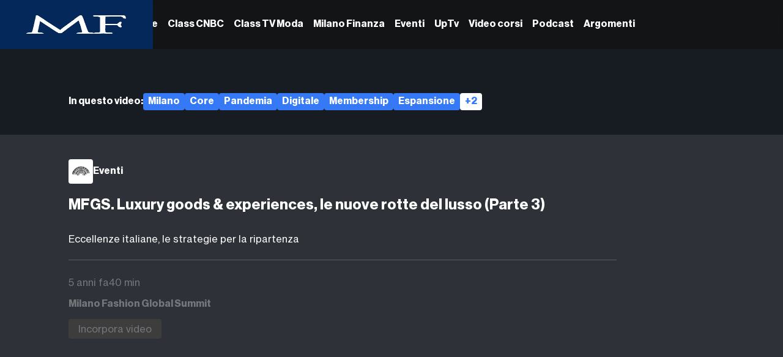

--- FILE ---
content_type: text/css
request_url: https://video.milanofinanza.it/assets/index-83fbbd4d.css
body_size: 42757
content:
.noscrollbar[data-v-c6eb0361]::-webkit-scrollbar{display:none}td[data-v-82485d9e],td[data-v-25a19b88]{padding:5px 0!important}@keyframes marquee-38c96955{0%{transform:translate(200px)}to{transform:translate(-100%)}}.animate-marquee[data-v-38c96955]{animation:marquee-38c96955 10s linear infinite}html.dark{--color-background:23 27 34;--color-standard: 255 255 255;--color-light: 156 163 175;--color-dark: 249 250 251;--color-active: 255 255 255;--color-active-alt: 0 0 0;--color-black: 0 0 0;--color-white: 255 255 255;--color-gray-50: 23 27 34;--color-gray-100: 46 50 56;--color-gray-200: 61 61 61;--color-gray-300: 93 95 100;--color-gray-400: 116 118 122;--color-gray-500: 158 158 158;--color-gray-600: 198 198 198;--color-gray-700: 226 226 226;--color-gray-800: 255 255 255;--color-gray-900: 255 255 255;--color-gray-50-static: 249 250 251;--color-gray-100-static: 243 244 246;--color-gray-200-static: 229 231 235;--color-gray-300-static: 209 213 219;--color-gray-400-static: 156 163 175;--color-gray-500-static: 107 114 128;--color-gray-600-static: 75 85 99;--color-gray-700-static: 25 43 56;--color-gray-800-static: 39 43 50;--color-gray-900-static: 17 24 39;--color-gray-950-static: 3 7 18;--color-red: 252 32 32;--color-orange: 249 115 22;--color-amber: 245 158 11;--color-yellow: 234 179 8;--color-lime: 132 204 22;--color-green: 34 197 94;--color-emerald: 16 185 129;--color-teal: 20 184 167;--color-cyan: 6 182 212;--color-sky: 14 165 233;--color-blue: 59 130 246;--color-indigo: 99 102 241;--color-violet: 139 92 246;--color-purple: 168 85 247;--color-fuchsia: 217 70 239;--color-pink: 236 72 94;--color-rose: 244 63 94}@font-face{font-family:Neue Haas Grotesk Display Pro;src:url(/fonts/HaasGrotDisp-65Medium.woff2) format("woff2");font-weight:600}@font-face{font-family:Neue Haas Grotesk Display Pro;src:url(/fonts/NHaasGroteskDSPro-75Bd.woff2) format("woff2");font-weight:800}@font-face{font-family:Neue Haas Grotesk Display Pro;src:url(/fonts/NHaasGroteskTXPro-55Rg.woff2) format("woff2");font-weight:400}html{height:100%;color:rgb(var(--color-standard));line-height:1;-webkit-text-size-adjust:100%;-moz-tab-size:4;-o-tab-size:4;tab-size:4;font-family:Neue Haas Grotesk Display Pro;font-feature-settings:normal;font-variation-settings:normal;overscroll-behavior:contain!important;background-color:rgb(var(--color-background));-webkit-tap-highlight-color:transparent;overflow:hidden}*{overscroll-behavior:contain}html.dark{color-scheme:dark}html:not(.dark){color-scheme:light}body{height:100%;overscroll-behavior:contain!important}.customLink{color:#3579f6!important;text-decoration:underline}::-webkit-scrollbar{width:8px;height:8px;background-color:#ffffff1a;border-radius:14px}::-webkit-scrollbar-thumb{background-color:#0006;border-radius:4px}.dark ::-webkit-scrollbar-thumb{background-color:#fff6;border-radius:4px}::-webkit-scrollbar-thumb:hover{background-color:#000000b3}::-webkit-scrollbar-button{width:0;height:0;display:none}::-webkit-scrollbar-corner{background-color:transparent}img[alt]{color:transparent}.removeNotchSpace{margin-top:env(safe-area-inset-top)!important}.fade-r-r-move,.fade-r-r-enter-active,.fade-r-r-leave-active{transition:all .5s ease}.fade-r-r-enter-from,.fade-r-r-leave-to{opacity:0;transform:translate(30px)}.fade-r-r-leave-active{position:absolute}.shake{animation:shake .82s cubic-bezier(.36,.07,.19,.97) both;transform:translateZ(0)}@keyframes shake{10%,90%{transform:translate3d(-1px,0,0)}20%,80%{transform:translate3d(2px,0,0)}30%,50%,70%{transform:translate3d(-4px,0,0)}40%,60%{transform:translate3d(4px,0,0)}}.fade-enter-active,.fade-leave-active{transition:opacity .8s}.fade-enter,.fade-leave-to{opacity:0}[data-adunitid]:not([id*=video]),[data-adunitid]:not([id*=video])>div,[data-adunitid]:not([id*=video])>div>div{margin:auto;display:flex;flex:1;justify-content:center}@media (min-width:981px){[data-adunitid="0"]{min-height:250px}[data-adunitid="0"],[data-adunitid="0"]>div,[data-adunitid="0"]>div>div{justify-content:space-around!important}[data-adunitid="1"]{min-height:250px}[data-admobile=true],[data-admobile="1"],[data-addesktop=false],[data-addesktop="0"]{min-height:0!important;max-height:0;display:contents!important}}@media (max-width:980px){[data-adunitid="1"]{min-height:250px}[data-addesktop=true],[data-addesktop="1"],[data-admobile=false],[data-admobile="0"]{min-height:0!important;max-height:0;display:contents!important}}*,:before,:after{--tw-border-spacing-x:0;--tw-border-spacing-y:0;--tw-translate-x:0;--tw-translate-y:0;--tw-rotate:0;--tw-skew-x:0;--tw-skew-y:0;--tw-scale-x:1;--tw-scale-y:1;--tw-pan-x: ;--tw-pan-y: ;--tw-pinch-zoom: ;--tw-scroll-snap-strictness:proximity;--tw-gradient-from-position: ;--tw-gradient-via-position: ;--tw-gradient-to-position: ;--tw-ordinal: ;--tw-slashed-zero: ;--tw-numeric-figure: ;--tw-numeric-spacing: ;--tw-numeric-fraction: ;--tw-ring-inset: ;--tw-ring-offset-width:0px;--tw-ring-offset-color:#fff;--tw-ring-color:rgb(59 130 246 / .5);--tw-ring-offset-shadow:0 0 #0000;--tw-ring-shadow:0 0 #0000;--tw-shadow:0 0 #0000;--tw-shadow-colored:0 0 #0000;--tw-blur: ;--tw-brightness: ;--tw-contrast: ;--tw-grayscale: ;--tw-hue-rotate: ;--tw-invert: ;--tw-saturate: ;--tw-sepia: ;--tw-drop-shadow: ;--tw-backdrop-blur: ;--tw-backdrop-brightness: ;--tw-backdrop-contrast: ;--tw-backdrop-grayscale: ;--tw-backdrop-hue-rotate: ;--tw-backdrop-invert: ;--tw-backdrop-opacity: ;--tw-backdrop-saturate: ;--tw-backdrop-sepia: ;--tw-contain-size: ;--tw-contain-layout: ;--tw-contain-paint: ;--tw-contain-style: }::backdrop{--tw-border-spacing-x:0;--tw-border-spacing-y:0;--tw-translate-x:0;--tw-translate-y:0;--tw-rotate:0;--tw-skew-x:0;--tw-skew-y:0;--tw-scale-x:1;--tw-scale-y:1;--tw-pan-x: ;--tw-pan-y: ;--tw-pinch-zoom: ;--tw-scroll-snap-strictness:proximity;--tw-gradient-from-position: ;--tw-gradient-via-position: ;--tw-gradient-to-position: ;--tw-ordinal: ;--tw-slashed-zero: ;--tw-numeric-figure: ;--tw-numeric-spacing: ;--tw-numeric-fraction: ;--tw-ring-inset: ;--tw-ring-offset-width:0px;--tw-ring-offset-color:#fff;--tw-ring-color:rgb(59 130 246 / .5);--tw-ring-offset-shadow:0 0 #0000;--tw-ring-shadow:0 0 #0000;--tw-shadow:0 0 #0000;--tw-shadow-colored:0 0 #0000;--tw-blur: ;--tw-brightness: ;--tw-contrast: ;--tw-grayscale: ;--tw-hue-rotate: ;--tw-invert: ;--tw-saturate: ;--tw-sepia: ;--tw-drop-shadow: ;--tw-backdrop-blur: ;--tw-backdrop-brightness: ;--tw-backdrop-contrast: ;--tw-backdrop-grayscale: ;--tw-backdrop-hue-rotate: ;--tw-backdrop-invert: ;--tw-backdrop-opacity: ;--tw-backdrop-saturate: ;--tw-backdrop-sepia: ;--tw-contain-size: ;--tw-contain-layout: ;--tw-contain-paint: ;--tw-contain-style: }*,:before,:after{box-sizing:border-box;border-width:0;border-style:solid;border-color:rgb(var(--color-gray-200) / 1)}:before,:after{--tw-content: ""}html,:host{line-height:1.5;-webkit-text-size-adjust:100%;-moz-tab-size:4;-o-tab-size:4;tab-size:4;font-family:Neue Haas Grotesk Display Pro;font-feature-settings:normal;font-variation-settings:normal;-webkit-tap-highlight-color:transparent}body{margin:0;line-height:inherit}hr{height:0;color:inherit;border-top-width:1px}abbr:where([title]){-webkit-text-decoration:underline dotted;text-decoration:underline dotted}h1,h2,h3,h4,h5,h6{font-size:inherit;font-weight:inherit}a{color:inherit;text-decoration:inherit}b,strong{font-weight:bolder}code,kbd,samp,pre{font-family:ui-monospace,SFMono-Regular,Menlo,Monaco,Consolas,Liberation Mono,Courier New,monospace;font-feature-settings:normal;font-variation-settings:normal;font-size:1em}small{font-size:80%}sub,sup{font-size:75%;line-height:0;position:relative;vertical-align:baseline}sub{bottom:-.25em}sup{top:-.5em}table{text-indent:0;border-color:inherit;border-collapse:collapse}button,input,optgroup,select,textarea{font-family:inherit;font-feature-settings:inherit;font-variation-settings:inherit;font-size:100%;font-weight:inherit;line-height:inherit;letter-spacing:inherit;color:inherit;margin:0;padding:0}button,select{text-transform:none}button,input:where([type=button]),input:where([type=reset]),input:where([type=submit]){-webkit-appearance:button;background-color:transparent;background-image:none}:-moz-focusring{outline:auto}:-moz-ui-invalid{box-shadow:none}progress{vertical-align:baseline}::-webkit-inner-spin-button,::-webkit-outer-spin-button{height:auto}[type=search]{-webkit-appearance:textfield;outline-offset:-2px}::-webkit-search-decoration{-webkit-appearance:none}::-webkit-file-upload-button{-webkit-appearance:button;font:inherit}summary{display:list-item}blockquote,dl,dd,h1,h2,h3,h4,h5,h6,hr,figure,p,pre{margin:0}fieldset{margin:0;padding:0}legend{padding:0}ol,ul,menu{list-style:none;margin:0;padding:0}dialog{padding:0}textarea{resize:vertical}input::-moz-placeholder,textarea::-moz-placeholder{opacity:1;color:rgb(var(--color-gray-400) / 1)}input::placeholder,textarea::placeholder{opacity:1;color:rgb(var(--color-gray-400) / 1)}button,[role=button]{cursor:pointer}:disabled{cursor:default}img,svg,video,canvas,audio,iframe,embed,object{display:block;vertical-align:middle}img,video{max-width:100%;height:auto}[hidden]:where(:not([hidden=until-found])){display:none}[type=text],input:where(:not([type])),[type=email],[type=url],[type=password],[type=number],[type=date],[type=datetime-local],[type=month],[type=search],[type=tel],[type=time],[type=week],[multiple],textarea,select{-webkit-appearance:none;-moz-appearance:none;appearance:none;background-color:#fff;border-color:rgb(var(--color-gray-500) / var(--tw-border-opacity, 1));border-width:1px;border-radius:0;padding:.5rem .75rem;font-size:1rem;line-height:1.5rem;--tw-shadow:0 0 #0000}[type=text]:focus,input:where(:not([type])):focus,[type=email]:focus,[type=url]:focus,[type=password]:focus,[type=number]:focus,[type=date]:focus,[type=datetime-local]:focus,[type=month]:focus,[type=search]:focus,[type=tel]:focus,[type=time]:focus,[type=week]:focus,[multiple]:focus,textarea:focus,select:focus{outline:2px solid transparent;outline-offset:2px;--tw-ring-inset:var(--tw-empty, );--tw-ring-offset-width:0px;--tw-ring-offset-color:#fff;--tw-ring-color:#2563eb;--tw-ring-offset-shadow:var(--tw-ring-inset) 0 0 0 var(--tw-ring-offset-width) var(--tw-ring-offset-color);--tw-ring-shadow:var(--tw-ring-inset) 0 0 0 calc(1px + var(--tw-ring-offset-width)) var(--tw-ring-color);box-shadow:var(--tw-ring-offset-shadow),var(--tw-ring-shadow),var(--tw-shadow);border-color:#2563eb}input::-moz-placeholder,textarea::-moz-placeholder{color:rgb(var(--color-gray-500) / var(--tw-text-opacity, 1));opacity:1}input::placeholder,textarea::placeholder{color:rgb(var(--color-gray-500) / var(--tw-text-opacity, 1));opacity:1}::-webkit-datetime-edit-fields-wrapper{padding:0}::-webkit-date-and-time-value{min-height:1.5em;text-align:inherit}::-webkit-datetime-edit{display:inline-flex}::-webkit-datetime-edit,::-webkit-datetime-edit-year-field,::-webkit-datetime-edit-month-field,::-webkit-datetime-edit-day-field,::-webkit-datetime-edit-hour-field,::-webkit-datetime-edit-minute-field,::-webkit-datetime-edit-second-field,::-webkit-datetime-edit-millisecond-field,::-webkit-datetime-edit-meridiem-field{padding-top:0;padding-bottom:0}select{background-image:url("data:image/svg+xml,%3csvg xmlns='http://www.w3.org/2000/svg' fill='none' viewBox='0 0 20 20'%3e%3cpath stroke='%236b7280' stroke-linecap='round' stroke-linejoin='round' stroke-width='1.5' d='M6 8l4 4 4-4'/%3e%3c/svg%3e");background-position:right .5rem center;background-repeat:no-repeat;background-size:1.5em 1.5em;padding-right:2.5rem;-webkit-print-color-adjust:exact;print-color-adjust:exact}[multiple],[size]:where(select:not([size="1"])){background-image:initial;background-position:initial;background-repeat:unset;background-size:initial;padding-right:.75rem;-webkit-print-color-adjust:unset;print-color-adjust:unset}[type=checkbox],[type=radio]{-webkit-appearance:none;-moz-appearance:none;appearance:none;padding:0;-webkit-print-color-adjust:exact;print-color-adjust:exact;display:inline-block;vertical-align:middle;background-origin:border-box;-webkit-user-select:none;-moz-user-select:none;user-select:none;flex-shrink:0;height:1rem;width:1rem;color:#2563eb;background-color:#fff;border-color:rgb(var(--color-gray-500) / var(--tw-border-opacity, 1));border-width:1px;--tw-shadow:0 0 #0000}[type=checkbox]{border-radius:0}[type=radio]{border-radius:100%}[type=checkbox]:focus,[type=radio]:focus{outline:2px solid transparent;outline-offset:2px;--tw-ring-inset:var(--tw-empty, );--tw-ring-offset-width:2px;--tw-ring-offset-color:#fff;--tw-ring-color:#2563eb;--tw-ring-offset-shadow:var(--tw-ring-inset) 0 0 0 var(--tw-ring-offset-width) var(--tw-ring-offset-color);--tw-ring-shadow:var(--tw-ring-inset) 0 0 0 calc(2px + var(--tw-ring-offset-width)) var(--tw-ring-color);box-shadow:var(--tw-ring-offset-shadow),var(--tw-ring-shadow),var(--tw-shadow)}[type=checkbox]:checked,[type=radio]:checked{border-color:transparent;background-color:currentColor;background-size:100% 100%;background-position:center;background-repeat:no-repeat}[type=checkbox]:checked{background-image:url("data:image/svg+xml,%3csvg viewBox='0 0 16 16' fill='white' xmlns='http://www.w3.org/2000/svg'%3e%3cpath d='M12.207 4.793a1 1 0 010 1.414l-5 5a1 1 0 01-1.414 0l-2-2a1 1 0 011.414-1.414L6.5 9.086l4.293-4.293a1 1 0 011.414 0z'/%3e%3c/svg%3e")}@media (forced-colors: active){[type=checkbox]:checked{-webkit-appearance:auto;-moz-appearance:auto;appearance:auto}}[type=radio]:checked{background-image:url("data:image/svg+xml,%3csvg viewBox='0 0 16 16' fill='white' xmlns='http://www.w3.org/2000/svg'%3e%3ccircle cx='8' cy='8' r='3'/%3e%3c/svg%3e")}@media (forced-colors: active){[type=radio]:checked{-webkit-appearance:auto;-moz-appearance:auto;appearance:auto}}[type=checkbox]:checked:hover,[type=checkbox]:checked:focus,[type=radio]:checked:hover,[type=radio]:checked:focus{border-color:transparent;background-color:currentColor}[type=checkbox]:indeterminate{background-image:url("data:image/svg+xml,%3csvg xmlns='http://www.w3.org/2000/svg' fill='none' viewBox='0 0 16 16'%3e%3cpath stroke='white' stroke-linecap='round' stroke-linejoin='round' stroke-width='2' d='M4 8h8'/%3e%3c/svg%3e");border-color:transparent;background-color:currentColor;background-size:100% 100%;background-position:center;background-repeat:no-repeat}@media (forced-colors: active){[type=checkbox]:indeterminate{-webkit-appearance:auto;-moz-appearance:auto;appearance:auto}}[type=checkbox]:indeterminate:hover,[type=checkbox]:indeterminate:focus{border-color:transparent;background-color:currentColor}[type=file]{background:unset;border-color:inherit;border-width:0;border-radius:0;padding:0;font-size:unset;line-height:inherit}[type=file]:focus{outline:1px solid ButtonText;outline:1px auto -webkit-focus-ring-color}.pointer-events-none{pointer-events:none}.pointer-events-auto{pointer-events:auto}.visible{visibility:visible}.static{position:static}.fixed{position:fixed}.absolute{position:absolute}.\!relative{position:relative!important}.relative{position:relative}.sticky{position:sticky}.inset-0{top:0;right:0;bottom:0;left:0}.-top-1{top:-.25rem}.bottom-0{bottom:0}.bottom-1{bottom:.25rem}.bottom-20{bottom:5rem}.bottom-auto{bottom:auto}.left-0{left:0}.left-1\/2{left:50%}.left-3\.5{left:.875rem}.right-0{right:0}.right-1{right:.25rem}.right-2{right:.5rem}.right-3{right:.75rem}.right-5{right:1.25rem}.right-8{right:2rem}.top-0{top:0}.top-1{top:.25rem}.top-1\/2{top:50%}.top-3{top:.75rem}.top-5{top:1.25rem}.top-8{top:2rem}.z-0{z-index:0}.z-10{z-index:10}.z-20{z-index:20}.z-30{z-index:30}.z-40{z-index:40}.z-50{z-index:50}.z-\[29\]{z-index:29}.col-span-2{grid-column:span 2 / span 2}.col-span-3{grid-column:span 3 / span 3}.mx-3{margin-left:.75rem;margin-right:.75rem}.mx-5{margin-left:1.25rem;margin-right:1.25rem}.mx-auto{margin-left:auto;margin-right:auto}.my-10{margin-top:2.5rem;margin-bottom:2.5rem}.my-20{margin-top:5rem;margin-bottom:5rem}.my-6{margin-top:1.5rem;margin-bottom:1.5rem}.my-\[10px\]{margin-top:10px;margin-bottom:10px}.-ml-1\.5{margin-left:-.375rem}.mb-0{margin-bottom:0}.mb-1{margin-bottom:.25rem}.mb-1\.5{margin-bottom:.375rem}.mb-10{margin-bottom:2.5rem}.mb-14{margin-bottom:3.5rem}.mb-16{margin-bottom:4rem}.mb-2{margin-bottom:.5rem}.mb-20{margin-bottom:5rem}.mb-3{margin-bottom:.75rem}.mb-5{margin-bottom:1.25rem}.mb-6{margin-bottom:1.5rem}.mb-8{margin-bottom:2rem}.ml-3{margin-left:.75rem}.ml-auto{margin-left:auto}.mr-2{margin-right:.5rem}.mr-3{margin-right:.75rem}.mr-5{margin-right:1.25rem}.mt-1{margin-top:.25rem}.mt-1\.5{margin-top:.375rem}.mt-10{margin-top:2.5rem}.mt-12{margin-top:3rem}.mt-16{margin-top:4rem}.mt-2{margin-top:.5rem}.mt-20{margin-top:5rem}.mt-28{margin-top:7rem}.mt-3{margin-top:.75rem}.mt-4{margin-top:1rem}.mt-5{margin-top:1.25rem}.mt-6{margin-top:1.5rem}.mt-auto{margin-top:auto}.line-clamp-1{overflow:hidden;display:-webkit-box;-webkit-box-orient:vertical;-webkit-line-clamp:1}.line-clamp-2{overflow:hidden;display:-webkit-box;-webkit-box-orient:vertical;-webkit-line-clamp:2}.line-clamp-3{overflow:hidden;display:-webkit-box;-webkit-box-orient:vertical;-webkit-line-clamp:3}.block{display:block}.flex{display:flex}.inline-flex{display:inline-flex}.table{display:table}.table-cell{display:table-cell}.grid{display:grid}.hidden{display:none}.aspect-\[1\/0\.8\]{aspect-ratio:1/.8}.aspect-\[9\/16\]{aspect-ratio:9/16}.aspect-square{aspect-ratio:1 / 1}.aspect-video{aspect-ratio:16 / 9}.size-10{width:2.5rem;height:2.5rem}.size-2{width:.5rem;height:.5rem}.\!h-14{height:3.5rem!important}.\!h-16{height:4rem!important}.\!h-80{height:20rem!important}.\!h-\[100px\]{height:100px!important}.\!h-\[100vh\]{height:100vh!important}.h-0{height:0px}.h-1{height:.25rem}.h-10{height:2.5rem}.h-12{height:3rem}.h-14{height:3.5rem}.h-16{height:4rem}.h-2{height:.5rem}.h-20{height:5rem}.h-24{height:6rem}.h-3{height:.75rem}.h-32{height:8rem}.h-4{height:1rem}.h-44{height:11rem}.h-5{height:1.25rem}.h-5\/6{height:83.333333%}.h-6{height:1.5rem}.h-7{height:1.75rem}.h-80{height:20rem}.h-9{height:2.25rem}.h-96{height:24rem}.h-\[100px\]{height:100px}.h-\[175px\]{height:175px}.h-\[190px\]{height:190px}.h-\[22dvh\]{height:22dvh}.h-\[250px\]{height:250px}.h-\[30px\]{height:30px}.h-\[350px\]{height:350px}.h-\[368px\]{height:368px}.h-\[3px\]{height:3px}.h-\[4\.2em\]{height:4.2em}.h-\[90dvh\]{height:90dvh}.h-\[95px\]{height:95px}.h-auto{height:auto}.h-full{height:100%}.h-min{height:-moz-min-content;height:min-content}.h-px{height:1px}.h-screen{height:100dvh}.\!max-h-\[70\%\]{max-height:70%!important}.max-h-52{max-height:13rem}.max-h-\[1000px\]{max-height:1000px}.max-h-\[600px\]{max-height:600px}.max-h-full{max-height:100%}.min-h-20{min-height:5rem}.min-h-\[100px\]{min-height:100px}.min-h-\[400px\]{min-height:400px}.min-h-\[55px\]{min-height:55px}.min-h-full{min-height:100%}.min-h-screen{min-height:100dvh}.w-1\/3{width:33.333333%}.w-10{width:2.5rem}.w-11\/12{width:91.666667%}.w-12{width:3rem}.w-2{width:.5rem}.w-2\/3{width:66.666667%}.w-2\/5{width:40%}.w-20{width:5rem}.w-3{width:.75rem}.w-3\/4{width:75%}.w-3\/5{width:60%}.w-32{width:8rem}.w-44{width:11rem}.w-5{width:1.25rem}.w-5\/12{width:41.666667%}.w-52{width:13rem}.w-64{width:16rem}.w-7{width:1.75rem}.w-80{width:20rem}.w-9{width:2.25rem}.w-96{width:24rem}.w-\[200px\]{width:200px}.w-\[300px\]{width:300px}.w-\[30px\]{width:30px}.w-\[4\.5rem\]{width:4.5rem}.w-\[800px\]{width:800px}.w-\[80px\]{width:80px}.w-\[90\%\]{width:90%}.w-auto{width:auto}.w-full{width:100%}.w-min{width:-moz-min-content;width:min-content}.w-screen{width:100vw}.\!max-w-3xl{max-width:48rem!important}.\!max-w-\[600px\]{max-width:600px!important}.max-w-4xl{max-width:56rem}.max-w-5xl{max-width:64rem}.max-w-6xl{max-width:72rem}.max-w-\[1000px\]{max-width:1000px}.max-w-\[1024px\]{max-width:1024px}.max-w-\[1300px\]{max-width:1300px}.max-w-\[1920px\]{max-width:1920px}.max-w-\[900px\]{max-width:900px}.max-w-\[90dvw\]{max-width:90dvw}.max-w-full{max-width:100%}.max-w-xl{max-width:36rem}.flex-1{flex:1 1 0%}.flex-none{flex:none}.shrink-0{flex-shrink:0}.grow{flex-grow:1}.border-spacing-3{--tw-border-spacing-x:.75rem;--tw-border-spacing-y:.75rem;border-spacing:var(--tw-border-spacing-x) var(--tw-border-spacing-y)}.origin-top-right{transform-origin:top right}.-translate-x-1\/2{--tw-translate-x:-50%;transform:translate(var(--tw-translate-x),var(--tw-translate-y)) rotate(var(--tw-rotate)) skew(var(--tw-skew-x)) skewY(var(--tw-skew-y)) scaleX(var(--tw-scale-x)) scaleY(var(--tw-scale-y))}.-translate-y-1\/2{--tw-translate-y:-50%;transform:translate(var(--tw-translate-x),var(--tw-translate-y)) rotate(var(--tw-rotate)) skew(var(--tw-skew-x)) skewY(var(--tw-skew-y)) scaleX(var(--tw-scale-x)) scaleY(var(--tw-scale-y))}.-translate-y-16{--tw-translate-y:-4rem;transform:translate(var(--tw-translate-x),var(--tw-translate-y)) rotate(var(--tw-rotate)) skew(var(--tw-skew-x)) skewY(var(--tw-skew-y)) scaleX(var(--tw-scale-x)) scaleY(var(--tw-scale-y))}.-translate-y-full{--tw-translate-y:-100%;transform:translate(var(--tw-translate-x),var(--tw-translate-y)) rotate(var(--tw-rotate)) skew(var(--tw-skew-x)) skewY(var(--tw-skew-y)) scaleX(var(--tw-scale-x)) scaleY(var(--tw-scale-y))}.translate-x-0{--tw-translate-x:0px;transform:translate(var(--tw-translate-x),var(--tw-translate-y)) rotate(var(--tw-rotate)) skew(var(--tw-skew-x)) skewY(var(--tw-skew-y)) scaleX(var(--tw-scale-x)) scaleY(var(--tw-scale-y))}.translate-x-8{--tw-translate-x:2rem;transform:translate(var(--tw-translate-x),var(--tw-translate-y)) rotate(var(--tw-rotate)) skew(var(--tw-skew-x)) skewY(var(--tw-skew-y)) scaleX(var(--tw-scale-x)) scaleY(var(--tw-scale-y))}.translate-y-0{--tw-translate-y:0px;transform:translate(var(--tw-translate-x),var(--tw-translate-y)) rotate(var(--tw-rotate)) skew(var(--tw-skew-x)) skewY(var(--tw-skew-y)) scaleX(var(--tw-scale-x)) scaleY(var(--tw-scale-y))}.translate-y-1{--tw-translate-y:.25rem;transform:translate(var(--tw-translate-x),var(--tw-translate-y)) rotate(var(--tw-rotate)) skew(var(--tw-skew-x)) skewY(var(--tw-skew-y)) scaleX(var(--tw-scale-x)) scaleY(var(--tw-scale-y))}.rotate-45{--tw-rotate:45deg;transform:translate(var(--tw-translate-x),var(--tw-translate-y)) rotate(var(--tw-rotate)) skew(var(--tw-skew-x)) skewY(var(--tw-skew-y)) scaleX(var(--tw-scale-x)) scaleY(var(--tw-scale-y))}.scale-100{--tw-scale-x:1;--tw-scale-y:1;transform:translate(var(--tw-translate-x),var(--tw-translate-y)) rotate(var(--tw-rotate)) skew(var(--tw-skew-x)) skewY(var(--tw-skew-y)) scaleX(var(--tw-scale-x)) scaleY(var(--tw-scale-y))}.scale-95{--tw-scale-x:.95;--tw-scale-y:.95;transform:translate(var(--tw-translate-x),var(--tw-translate-y)) rotate(var(--tw-rotate)) skew(var(--tw-skew-x)) skewY(var(--tw-skew-y)) scaleX(var(--tw-scale-x)) scaleY(var(--tw-scale-y))}.transform{transform:translate(var(--tw-translate-x),var(--tw-translate-y)) rotate(var(--tw-rotate)) skew(var(--tw-skew-x)) skewY(var(--tw-skew-y)) scaleX(var(--tw-scale-x)) scaleY(var(--tw-scale-y))}@keyframes ping{75%,to{transform:scale(2);opacity:0}}.animate-ping{animation:ping 1s cubic-bezier(0,0,.2,1) infinite}@keyframes pulse{50%{opacity:.5}}.animate-pulse{animation:pulse 2s cubic-bezier(.4,0,.6,1) infinite}.cursor-context-menu{cursor:context-menu}.cursor-not-allowed{cursor:not-allowed}.cursor-pointer{cursor:pointer}.select-none{-webkit-user-select:none;-moz-user-select:none;user-select:none}.resize{resize:both}.list-disc{list-style-type:disc}.auto-cols-\[170px\]{grid-auto-columns:170px}.auto-cols-fr{grid-auto-columns:minmax(0,1fr)}.grid-flow-col{grid-auto-flow:column}.auto-rows-\[1\.5em\]{grid-auto-rows:1.5em}.auto-rows-fr{grid-auto-rows:minmax(0,1fr)}.grid-cols-1{grid-template-columns:repeat(1,minmax(0,1fr))}.grid-cols-2{grid-template-columns:repeat(2,minmax(0,1fr))}.grid-cols-3{grid-template-columns:repeat(3,minmax(0,1fr))}.grid-cols-5{grid-template-columns:repeat(5,minmax(0,1fr))}.grid-rows-1{grid-template-rows:repeat(1,minmax(0,1fr))}.flex-col{flex-direction:column}.flex-wrap{flex-wrap:wrap}.flex-wrap-reverse{flex-wrap:wrap-reverse}.place-items-center{place-items:center}.items-start{align-items:flex-start}.items-end{align-items:flex-end}.items-center{align-items:center}.items-stretch{align-items:stretch}.justify-end{justify-content:flex-end}.justify-center{justify-content:center}.justify-between{justify-content:space-between}.gap-0\.5{gap:.125rem}.gap-1{gap:.25rem}.gap-1\.5{gap:.375rem}.gap-10{gap:2.5rem}.gap-2{gap:.5rem}.gap-3{gap:.75rem}.gap-4{gap:1rem}.gap-5{gap:1.25rem}.gap-6{gap:1.5rem}.gap-8{gap:2rem}.gap-\[15px\]{gap:15px}.gap-\[20px\]{gap:20px}.gap-x-10{-moz-column-gap:2.5rem;column-gap:2.5rem}.gap-x-6{-moz-column-gap:1.5rem;column-gap:1.5rem}.gap-y-10{row-gap:2.5rem}.gap-y-3{row-gap:.75rem}.gap-y-5{row-gap:1.25rem}.gap-y-6{row-gap:1.5rem}.space-y-10>:not([hidden])~:not([hidden]){--tw-space-y-reverse:0;margin-top:calc(2.5rem * calc(1 - var(--tw-space-y-reverse)));margin-bottom:calc(2.5rem * var(--tw-space-y-reverse))}.space-y-12>:not([hidden])~:not([hidden]){--tw-space-y-reverse:0;margin-top:calc(3rem * calc(1 - var(--tw-space-y-reverse)));margin-bottom:calc(3rem * var(--tw-space-y-reverse))}.space-y-2>:not([hidden])~:not([hidden]){--tw-space-y-reverse:0;margin-top:calc(.5rem * calc(1 - var(--tw-space-y-reverse)));margin-bottom:calc(.5rem * var(--tw-space-y-reverse))}.space-y-3>:not([hidden])~:not([hidden]){--tw-space-y-reverse:0;margin-top:calc(.75rem * calc(1 - var(--tw-space-y-reverse)));margin-bottom:calc(.75rem * var(--tw-space-y-reverse))}.space-y-4>:not([hidden])~:not([hidden]){--tw-space-y-reverse:0;margin-top:calc(1rem * calc(1 - var(--tw-space-y-reverse)));margin-bottom:calc(1rem * var(--tw-space-y-reverse))}.space-y-5>:not([hidden])~:not([hidden]){--tw-space-y-reverse:0;margin-top:calc(1.25rem * calc(1 - var(--tw-space-y-reverse)));margin-bottom:calc(1.25rem * var(--tw-space-y-reverse))}.overflow-auto{overflow:auto}.overflow-hidden{overflow:hidden}.overflow-clip{overflow:clip}.\!overflow-visible{overflow:visible!important}.overflow-visible{overflow:visible}.overflow-x-auto{overflow-x:auto}.overflow-y-auto{overflow-y:auto}.overflow-x-hidden{overflow-x:hidden}.overscroll-auto{overscroll-behavior:auto}.overscroll-none{overscroll-behavior:none}.overscroll-y-auto{overscroll-behavior-y:auto}.truncate{overflow:hidden;text-overflow:ellipsis;white-space:nowrap}.overflow-ellipsis,.text-ellipsis{text-overflow:ellipsis}.text-clip{text-overflow:clip}.whitespace-nowrap{white-space:nowrap}.text-wrap{text-wrap:wrap}.text-nowrap{text-wrap:nowrap}.text-balance{text-wrap:balance}.text-pretty{text-wrap:pretty}.rounded{border-radius:.25rem}.rounded-2xl{border-radius:1rem}.rounded-full{border-radius:9999px}.rounded-lg{border-radius:.5rem}.rounded-md{border-radius:.375rem}.rounded-none{border-radius:0}.rounded-sm{border-radius:.125rem}.rounded-xl{border-radius:.75rem}.border{border-width:1px}.border-0{border-width:0px}.border-4{border-width:4px}.border-b{border-bottom-width:1px}.border-b-2{border-bottom-width:2px}.border-t{border-top-width:1px}.\!border-none{border-style:none!important}.\!border-blue{--tw-border-opacity:1 !important;border-color:rgb(var(--color-blue) / var(--tw-border-opacity, 1))!important}.\!border-white{--tw-border-opacity:1 !important;border-color:rgb(var(--color-white) / var(--tw-border-opacity, 1))!important}.border-blue{--tw-border-opacity:1;border-color:rgb(var(--color-blue) / var(--tw-border-opacity, 1))}.border-gray-400{--tw-border-opacity:1;border-color:rgb(var(--color-gray-400) / var(--tw-border-opacity, 1))}.border-gray-400\/60{border-color:rgb(var(--color-gray-400) / .6)}.border-red\/20{border-color:rgb(var(--color-red) / .2)}.border-tertiary{--tw-border-opacity:1;border-color:rgb(var(--color-tertiary) / var(--tw-border-opacity, 1))}.border-transparent{border-color:transparent}.border-white{--tw-border-opacity:1;border-color:rgb(var(--color-white) / var(--tw-border-opacity, 1))}.\!bg-blue{--tw-bg-opacity:1 !important;background-color:rgb(var(--color-blue) / var(--tw-bg-opacity, 1))!important}.\!bg-gray-100{--tw-bg-opacity:1 !important;background-color:rgb(var(--color-gray-100) / var(--tw-bg-opacity, 1))!important}.\!bg-primary\/40{background-color:rgb(var(--color-primary) / .4)!important}.\!bg-white{--tw-bg-opacity:1 !important;background-color:rgb(var(--color-white) / var(--tw-bg-opacity, 1))!important}.bg-\[\#141414\]{--tw-bg-opacity:1;background-color:rgb(20 20 20 / var(--tw-bg-opacity, 1))}.bg-\[\#191919\]{--tw-bg-opacity:1;background-color:rgb(25 25 25 / var(--tw-bg-opacity, 1))}.bg-active{--tw-bg-opacity:1;background-color:rgb(var(--color-active) / var(--tw-bg-opacity, 1))}.bg-active-alt{--tw-bg-opacity:1;background-color:rgb(var(--color-active-alt) / var(--tw-bg-opacity, 1))}.bg-active-alt\/0{background-color:rgb(var(--color-active-alt) / 0)}.bg-active-alt\/10{background-color:rgb(var(--color-active-alt) / .1)}.bg-active-alt\/100{background-color:rgb(var(--color-active-alt) / 1)}.bg-active-alt\/15{background-color:rgb(var(--color-active-alt) / .15)}.bg-active-alt\/20{background-color:rgb(var(--color-active-alt) / .2)}.bg-active-alt\/25{background-color:rgb(var(--color-active-alt) / .25)}.bg-active-alt\/30{background-color:rgb(var(--color-active-alt) / .3)}.bg-active-alt\/35{background-color:rgb(var(--color-active-alt) / .35)}.bg-active-alt\/40{background-color:rgb(var(--color-active-alt) / .4)}.bg-active-alt\/45{background-color:rgb(var(--color-active-alt) / .45)}.bg-active-alt\/5{background-color:rgb(var(--color-active-alt) / .05)}.bg-active-alt\/50{background-color:rgb(var(--color-active-alt) / .5)}.bg-active-alt\/55{background-color:rgb(var(--color-active-alt) / .55)}.bg-active-alt\/60{background-color:rgb(var(--color-active-alt) / .6)}.bg-active-alt\/65{background-color:rgb(var(--color-active-alt) / .65)}.bg-active-alt\/70{background-color:rgb(var(--color-active-alt) / .7)}.bg-active-alt\/75{background-color:rgb(var(--color-active-alt) / .75)}.bg-active-alt\/80{background-color:rgb(var(--color-active-alt) / .8)}.bg-active-alt\/85{background-color:rgb(var(--color-active-alt) / .85)}.bg-active-alt\/90{background-color:rgb(var(--color-active-alt) / .9)}.bg-active-alt\/95{background-color:rgb(var(--color-active-alt) / .95)}.bg-active\/0{background-color:rgb(var(--color-active) / 0)}.bg-active\/10{background-color:rgb(var(--color-active) / .1)}.bg-active\/100{background-color:rgb(var(--color-active) / 1)}.bg-active\/15{background-color:rgb(var(--color-active) / .15)}.bg-active\/20{background-color:rgb(var(--color-active) / .2)}.bg-active\/25{background-color:rgb(var(--color-active) / .25)}.bg-active\/30{background-color:rgb(var(--color-active) / .3)}.bg-active\/35{background-color:rgb(var(--color-active) / .35)}.bg-active\/40{background-color:rgb(var(--color-active) / .4)}.bg-active\/45{background-color:rgb(var(--color-active) / .45)}.bg-active\/5{background-color:rgb(var(--color-active) / .05)}.bg-active\/50{background-color:rgb(var(--color-active) / .5)}.bg-active\/55{background-color:rgb(var(--color-active) / .55)}.bg-active\/60{background-color:rgb(var(--color-active) / .6)}.bg-active\/65{background-color:rgb(var(--color-active) / .65)}.bg-active\/70{background-color:rgb(var(--color-active) / .7)}.bg-active\/75{background-color:rgb(var(--color-active) / .75)}.bg-active\/80{background-color:rgb(var(--color-active) / .8)}.bg-active\/85{background-color:rgb(var(--color-active) / .85)}.bg-active\/90{background-color:rgb(var(--color-active) / .9)}.bg-active\/95{background-color:rgb(var(--color-active) / .95)}.bg-amber{--tw-bg-opacity:1;background-color:rgb(var(--color-amber) / var(--tw-bg-opacity, 1))}.bg-amber\/0{background-color:rgb(var(--color-amber) / 0)}.bg-amber\/10{background-color:rgb(var(--color-amber) / .1)}.bg-amber\/100{background-color:rgb(var(--color-amber) / 1)}.bg-amber\/15{background-color:rgb(var(--color-amber) / .15)}.bg-amber\/20{background-color:rgb(var(--color-amber) / .2)}.bg-amber\/25{background-color:rgb(var(--color-amber) / .25)}.bg-amber\/30{background-color:rgb(var(--color-amber) / .3)}.bg-amber\/35{background-color:rgb(var(--color-amber) / .35)}.bg-amber\/40{background-color:rgb(var(--color-amber) / .4)}.bg-amber\/45{background-color:rgb(var(--color-amber) / .45)}.bg-amber\/5{background-color:rgb(var(--color-amber) / .05)}.bg-amber\/50{background-color:rgb(var(--color-amber) / .5)}.bg-amber\/55{background-color:rgb(var(--color-amber) / .55)}.bg-amber\/60{background-color:rgb(var(--color-amber) / .6)}.bg-amber\/65{background-color:rgb(var(--color-amber) / .65)}.bg-amber\/70{background-color:rgb(var(--color-amber) / .7)}.bg-amber\/75{background-color:rgb(var(--color-amber) / .75)}.bg-amber\/80{background-color:rgb(var(--color-amber) / .8)}.bg-amber\/85{background-color:rgb(var(--color-amber) / .85)}.bg-amber\/90{background-color:rgb(var(--color-amber) / .9)}.bg-amber\/95{background-color:rgb(var(--color-amber) / .95)}.bg-background{--tw-bg-opacity:1;background-color:rgb(var(--color-background) / var(--tw-bg-opacity, 1))}.bg-background\/0{background-color:rgb(var(--color-background) / 0)}.bg-background\/10{background-color:rgb(var(--color-background) / .1)}.bg-background\/100{background-color:rgb(var(--color-background) / 1)}.bg-background\/15{background-color:rgb(var(--color-background) / .15)}.bg-background\/20{background-color:rgb(var(--color-background) / .2)}.bg-background\/25{background-color:rgb(var(--color-background) / .25)}.bg-background\/30{background-color:rgb(var(--color-background) / .3)}.bg-background\/35{background-color:rgb(var(--color-background) / .35)}.bg-background\/40{background-color:rgb(var(--color-background) / .4)}.bg-background\/45{background-color:rgb(var(--color-background) / .45)}.bg-background\/5{background-color:rgb(var(--color-background) / .05)}.bg-background\/50{background-color:rgb(var(--color-background) / .5)}.bg-background\/55{background-color:rgb(var(--color-background) / .55)}.bg-background\/60{background-color:rgb(var(--color-background) / .6)}.bg-background\/65{background-color:rgb(var(--color-background) / .65)}.bg-background\/70{background-color:rgb(var(--color-background) / .7)}.bg-background\/75{background-color:rgb(var(--color-background) / .75)}.bg-background\/80{background-color:rgb(var(--color-background) / .8)}.bg-background\/85{background-color:rgb(var(--color-background) / .85)}.bg-background\/90{background-color:rgb(var(--color-background) / .9)}.bg-background\/95{background-color:rgb(var(--color-background) / .95)}.bg-black{--tw-bg-opacity:1;background-color:rgb(var(--color-black) / var(--tw-bg-opacity, 1))}.bg-black\/0{background-color:rgb(var(--color-black) / 0)}.bg-black\/10{background-color:rgb(var(--color-black) / .1)}.bg-black\/100{background-color:rgb(var(--color-black) / 1)}.bg-black\/15{background-color:rgb(var(--color-black) / .15)}.bg-black\/20{background-color:rgb(var(--color-black) / .2)}.bg-black\/25{background-color:rgb(var(--color-black) / .25)}.bg-black\/30{background-color:rgb(var(--color-black) / .3)}.bg-black\/35{background-color:rgb(var(--color-black) / .35)}.bg-black\/40{background-color:rgb(var(--color-black) / .4)}.bg-black\/45{background-color:rgb(var(--color-black) / .45)}.bg-black\/5{background-color:rgb(var(--color-black) / .05)}.bg-black\/50{background-color:rgb(var(--color-black) / .5)}.bg-black\/55{background-color:rgb(var(--color-black) / .55)}.bg-black\/60{background-color:rgb(var(--color-black) / .6)}.bg-black\/65{background-color:rgb(var(--color-black) / .65)}.bg-black\/70{background-color:rgb(var(--color-black) / .7)}.bg-black\/75{background-color:rgb(var(--color-black) / .75)}.bg-black\/80{background-color:rgb(var(--color-black) / .8)}.bg-black\/85{background-color:rgb(var(--color-black) / .85)}.bg-black\/90{background-color:rgb(var(--color-black) / .9)}.bg-black\/95{background-color:rgb(var(--color-black) / .95)}.bg-blue{--tw-bg-opacity:1;background-color:rgb(var(--color-blue) / var(--tw-bg-opacity, 1))}.bg-blue\/0{background-color:rgb(var(--color-blue) / 0)}.bg-blue\/10{background-color:rgb(var(--color-blue) / .1)}.bg-blue\/100{background-color:rgb(var(--color-blue) / 1)}.bg-blue\/15{background-color:rgb(var(--color-blue) / .15)}.bg-blue\/20{background-color:rgb(var(--color-blue) / .2)}.bg-blue\/25{background-color:rgb(var(--color-blue) / .25)}.bg-blue\/30{background-color:rgb(var(--color-blue) / .3)}.bg-blue\/35{background-color:rgb(var(--color-blue) / .35)}.bg-blue\/40{background-color:rgb(var(--color-blue) / .4)}.bg-blue\/45{background-color:rgb(var(--color-blue) / .45)}.bg-blue\/5{background-color:rgb(var(--color-blue) / .05)}.bg-blue\/50{background-color:rgb(var(--color-blue) / .5)}.bg-blue\/55{background-color:rgb(var(--color-blue) / .55)}.bg-blue\/60{background-color:rgb(var(--color-blue) / .6)}.bg-blue\/65{background-color:rgb(var(--color-blue) / .65)}.bg-blue\/70{background-color:rgb(var(--color-blue) / .7)}.bg-blue\/75{background-color:rgb(var(--color-blue) / .75)}.bg-blue\/80{background-color:rgb(var(--color-blue) / .8)}.bg-blue\/85{background-color:rgb(var(--color-blue) / .85)}.bg-blue\/90{background-color:rgb(var(--color-blue) / .9)}.bg-blue\/95{background-color:rgb(var(--color-blue) / .95)}.bg-current{background-color:currentColor}.bg-cyan{--tw-bg-opacity:1;background-color:rgb(var(--color-cyan) / var(--tw-bg-opacity, 1))}.bg-cyan\/0{background-color:rgb(var(--color-cyan) / 0)}.bg-cyan\/10{background-color:rgb(var(--color-cyan) / .1)}.bg-cyan\/100{background-color:rgb(var(--color-cyan) / 1)}.bg-cyan\/15{background-color:rgb(var(--color-cyan) / .15)}.bg-cyan\/20{background-color:rgb(var(--color-cyan) / .2)}.bg-cyan\/25{background-color:rgb(var(--color-cyan) / .25)}.bg-cyan\/30{background-color:rgb(var(--color-cyan) / .3)}.bg-cyan\/35{background-color:rgb(var(--color-cyan) / .35)}.bg-cyan\/40{background-color:rgb(var(--color-cyan) / .4)}.bg-cyan\/45{background-color:rgb(var(--color-cyan) / .45)}.bg-cyan\/5{background-color:rgb(var(--color-cyan) / .05)}.bg-cyan\/50{background-color:rgb(var(--color-cyan) / .5)}.bg-cyan\/55{background-color:rgb(var(--color-cyan) / .55)}.bg-cyan\/60{background-color:rgb(var(--color-cyan) / .6)}.bg-cyan\/65{background-color:rgb(var(--color-cyan) / .65)}.bg-cyan\/70{background-color:rgb(var(--color-cyan) / .7)}.bg-cyan\/75{background-color:rgb(var(--color-cyan) / .75)}.bg-cyan\/80{background-color:rgb(var(--color-cyan) / .8)}.bg-cyan\/85{background-color:rgb(var(--color-cyan) / .85)}.bg-cyan\/90{background-color:rgb(var(--color-cyan) / .9)}.bg-cyan\/95{background-color:rgb(var(--color-cyan) / .95)}.bg-dark{--tw-bg-opacity:1;background-color:rgb(var(--color-dark) / var(--tw-bg-opacity, 1))}.bg-dark\/0{background-color:rgb(var(--color-dark) / 0)}.bg-dark\/10{background-color:rgb(var(--color-dark) / .1)}.bg-dark\/100{background-color:rgb(var(--color-dark) / 1)}.bg-dark\/15{background-color:rgb(var(--color-dark) / .15)}.bg-dark\/20{background-color:rgb(var(--color-dark) / .2)}.bg-dark\/25{background-color:rgb(var(--color-dark) / .25)}.bg-dark\/30{background-color:rgb(var(--color-dark) / .3)}.bg-dark\/35{background-color:rgb(var(--color-dark) / .35)}.bg-dark\/40{background-color:rgb(var(--color-dark) / .4)}.bg-dark\/45{background-color:rgb(var(--color-dark) / .45)}.bg-dark\/5{background-color:rgb(var(--color-dark) / .05)}.bg-dark\/50{background-color:rgb(var(--color-dark) / .5)}.bg-dark\/55{background-color:rgb(var(--color-dark) / .55)}.bg-dark\/60{background-color:rgb(var(--color-dark) / .6)}.bg-dark\/65{background-color:rgb(var(--color-dark) / .65)}.bg-dark\/70{background-color:rgb(var(--color-dark) / .7)}.bg-dark\/75{background-color:rgb(var(--color-dark) / .75)}.bg-dark\/80{background-color:rgb(var(--color-dark) / .8)}.bg-dark\/85{background-color:rgb(var(--color-dark) / .85)}.bg-dark\/90{background-color:rgb(var(--color-dark) / .9)}.bg-dark\/95{background-color:rgb(var(--color-dark) / .95)}.bg-emerald{--tw-bg-opacity:1;background-color:rgb(var(--color-emerald) / var(--tw-bg-opacity, 1))}.bg-emerald\/0{background-color:rgb(var(--color-emerald) / 0)}.bg-emerald\/10{background-color:rgb(var(--color-emerald) / .1)}.bg-emerald\/100{background-color:rgb(var(--color-emerald) / 1)}.bg-emerald\/15{background-color:rgb(var(--color-emerald) / .15)}.bg-emerald\/20{background-color:rgb(var(--color-emerald) / .2)}.bg-emerald\/25{background-color:rgb(var(--color-emerald) / .25)}.bg-emerald\/30{background-color:rgb(var(--color-emerald) / .3)}.bg-emerald\/35{background-color:rgb(var(--color-emerald) / .35)}.bg-emerald\/40{background-color:rgb(var(--color-emerald) / .4)}.bg-emerald\/45{background-color:rgb(var(--color-emerald) / .45)}.bg-emerald\/5{background-color:rgb(var(--color-emerald) / .05)}.bg-emerald\/50{background-color:rgb(var(--color-emerald) / .5)}.bg-emerald\/55{background-color:rgb(var(--color-emerald) / .55)}.bg-emerald\/60{background-color:rgb(var(--color-emerald) / .6)}.bg-emerald\/65{background-color:rgb(var(--color-emerald) / .65)}.bg-emerald\/70{background-color:rgb(var(--color-emerald) / .7)}.bg-emerald\/75{background-color:rgb(var(--color-emerald) / .75)}.bg-emerald\/80{background-color:rgb(var(--color-emerald) / .8)}.bg-emerald\/85{background-color:rgb(var(--color-emerald) / .85)}.bg-emerald\/90{background-color:rgb(var(--color-emerald) / .9)}.bg-emerald\/95{background-color:rgb(var(--color-emerald) / .95)}.bg-fuchsia{--tw-bg-opacity:1;background-color:rgb(var(--color-fuchsia) / var(--tw-bg-opacity, 1))}.bg-fuchsia\/0{background-color:rgb(var(--color-fuchsia) / 0)}.bg-fuchsia\/10{background-color:rgb(var(--color-fuchsia) / .1)}.bg-fuchsia\/100{background-color:rgb(var(--color-fuchsia) / 1)}.bg-fuchsia\/15{background-color:rgb(var(--color-fuchsia) / .15)}.bg-fuchsia\/20{background-color:rgb(var(--color-fuchsia) / .2)}.bg-fuchsia\/25{background-color:rgb(var(--color-fuchsia) / .25)}.bg-fuchsia\/30{background-color:rgb(var(--color-fuchsia) / .3)}.bg-fuchsia\/35{background-color:rgb(var(--color-fuchsia) / .35)}.bg-fuchsia\/40{background-color:rgb(var(--color-fuchsia) / .4)}.bg-fuchsia\/45{background-color:rgb(var(--color-fuchsia) / .45)}.bg-fuchsia\/5{background-color:rgb(var(--color-fuchsia) / .05)}.bg-fuchsia\/50{background-color:rgb(var(--color-fuchsia) / .5)}.bg-fuchsia\/55{background-color:rgb(var(--color-fuchsia) / .55)}.bg-fuchsia\/60{background-color:rgb(var(--color-fuchsia) / .6)}.bg-fuchsia\/65{background-color:rgb(var(--color-fuchsia) / .65)}.bg-fuchsia\/70{background-color:rgb(var(--color-fuchsia) / .7)}.bg-fuchsia\/75{background-color:rgb(var(--color-fuchsia) / .75)}.bg-fuchsia\/80{background-color:rgb(var(--color-fuchsia) / .8)}.bg-fuchsia\/85{background-color:rgb(var(--color-fuchsia) / .85)}.bg-fuchsia\/90{background-color:rgb(var(--color-fuchsia) / .9)}.bg-fuchsia\/95{background-color:rgb(var(--color-fuchsia) / .95)}.bg-gray-100{--tw-bg-opacity:1;background-color:rgb(var(--color-gray-100) / var(--tw-bg-opacity, 1))}.bg-gray-100\/0{background-color:rgb(var(--color-gray-100) / 0)}.bg-gray-100\/10{background-color:rgb(var(--color-gray-100) / .1)}.bg-gray-100\/100{background-color:rgb(var(--color-gray-100) / 1)}.bg-gray-100\/15{background-color:rgb(var(--color-gray-100) / .15)}.bg-gray-100\/20{background-color:rgb(var(--color-gray-100) / .2)}.bg-gray-100\/25{background-color:rgb(var(--color-gray-100) / .25)}.bg-gray-100\/30{background-color:rgb(var(--color-gray-100) / .3)}.bg-gray-100\/35{background-color:rgb(var(--color-gray-100) / .35)}.bg-gray-100\/40{background-color:rgb(var(--color-gray-100) / .4)}.bg-gray-100\/45{background-color:rgb(var(--color-gray-100) / .45)}.bg-gray-100\/5{background-color:rgb(var(--color-gray-100) / .05)}.bg-gray-100\/50{background-color:rgb(var(--color-gray-100) / .5)}.bg-gray-100\/55{background-color:rgb(var(--color-gray-100) / .55)}.bg-gray-100\/60{background-color:rgb(var(--color-gray-100) / .6)}.bg-gray-100\/65{background-color:rgb(var(--color-gray-100) / .65)}.bg-gray-100\/70{background-color:rgb(var(--color-gray-100) / .7)}.bg-gray-100\/75{background-color:rgb(var(--color-gray-100) / .75)}.bg-gray-100\/80{background-color:rgb(var(--color-gray-100) / .8)}.bg-gray-100\/85{background-color:rgb(var(--color-gray-100) / .85)}.bg-gray-100\/90{background-color:rgb(var(--color-gray-100) / .9)}.bg-gray-100\/95{background-color:rgb(var(--color-gray-100) / .95)}.bg-gray-200{--tw-bg-opacity:1;background-color:rgb(var(--color-gray-200) / var(--tw-bg-opacity, 1))}.bg-gray-200\/0{background-color:rgb(var(--color-gray-200) / 0)}.bg-gray-200\/10{background-color:rgb(var(--color-gray-200) / .1)}.bg-gray-200\/100{background-color:rgb(var(--color-gray-200) / 1)}.bg-gray-200\/15{background-color:rgb(var(--color-gray-200) / .15)}.bg-gray-200\/20{background-color:rgb(var(--color-gray-200) / .2)}.bg-gray-200\/25{background-color:rgb(var(--color-gray-200) / .25)}.bg-gray-200\/30{background-color:rgb(var(--color-gray-200) / .3)}.bg-gray-200\/35{background-color:rgb(var(--color-gray-200) / .35)}.bg-gray-200\/40{background-color:rgb(var(--color-gray-200) / .4)}.bg-gray-200\/45{background-color:rgb(var(--color-gray-200) / .45)}.bg-gray-200\/5{background-color:rgb(var(--color-gray-200) / .05)}.bg-gray-200\/50{background-color:rgb(var(--color-gray-200) / .5)}.bg-gray-200\/55{background-color:rgb(var(--color-gray-200) / .55)}.bg-gray-200\/60{background-color:rgb(var(--color-gray-200) / .6)}.bg-gray-200\/65{background-color:rgb(var(--color-gray-200) / .65)}.bg-gray-200\/70{background-color:rgb(var(--color-gray-200) / .7)}.bg-gray-200\/75{background-color:rgb(var(--color-gray-200) / .75)}.bg-gray-200\/80{background-color:rgb(var(--color-gray-200) / .8)}.bg-gray-200\/85{background-color:rgb(var(--color-gray-200) / .85)}.bg-gray-200\/90{background-color:rgb(var(--color-gray-200) / .9)}.bg-gray-200\/95{background-color:rgb(var(--color-gray-200) / .95)}.bg-gray-300{--tw-bg-opacity:1;background-color:rgb(var(--color-gray-300) / var(--tw-bg-opacity, 1))}.bg-gray-300\/0{background-color:rgb(var(--color-gray-300) / 0)}.bg-gray-300\/10{background-color:rgb(var(--color-gray-300) / .1)}.bg-gray-300\/100{background-color:rgb(var(--color-gray-300) / 1)}.bg-gray-300\/15{background-color:rgb(var(--color-gray-300) / .15)}.bg-gray-300\/20{background-color:rgb(var(--color-gray-300) / .2)}.bg-gray-300\/25{background-color:rgb(var(--color-gray-300) / .25)}.bg-gray-300\/30{background-color:rgb(var(--color-gray-300) / .3)}.bg-gray-300\/35{background-color:rgb(var(--color-gray-300) / .35)}.bg-gray-300\/40{background-color:rgb(var(--color-gray-300) / .4)}.bg-gray-300\/45{background-color:rgb(var(--color-gray-300) / .45)}.bg-gray-300\/5{background-color:rgb(var(--color-gray-300) / .05)}.bg-gray-300\/50{background-color:rgb(var(--color-gray-300) / .5)}.bg-gray-300\/55{background-color:rgb(var(--color-gray-300) / .55)}.bg-gray-300\/60{background-color:rgb(var(--color-gray-300) / .6)}.bg-gray-300\/65{background-color:rgb(var(--color-gray-300) / .65)}.bg-gray-300\/70{background-color:rgb(var(--color-gray-300) / .7)}.bg-gray-300\/75{background-color:rgb(var(--color-gray-300) / .75)}.bg-gray-300\/80{background-color:rgb(var(--color-gray-300) / .8)}.bg-gray-300\/85{background-color:rgb(var(--color-gray-300) / .85)}.bg-gray-300\/90{background-color:rgb(var(--color-gray-300) / .9)}.bg-gray-300\/95{background-color:rgb(var(--color-gray-300) / .95)}.bg-gray-400{--tw-bg-opacity:1;background-color:rgb(var(--color-gray-400) / var(--tw-bg-opacity, 1))}.bg-gray-400\/0{background-color:rgb(var(--color-gray-400) / 0)}.bg-gray-400\/10{background-color:rgb(var(--color-gray-400) / .1)}.bg-gray-400\/100{background-color:rgb(var(--color-gray-400) / 1)}.bg-gray-400\/15{background-color:rgb(var(--color-gray-400) / .15)}.bg-gray-400\/20{background-color:rgb(var(--color-gray-400) / .2)}.bg-gray-400\/25{background-color:rgb(var(--color-gray-400) / .25)}.bg-gray-400\/30{background-color:rgb(var(--color-gray-400) / .3)}.bg-gray-400\/35{background-color:rgb(var(--color-gray-400) / .35)}.bg-gray-400\/40{background-color:rgb(var(--color-gray-400) / .4)}.bg-gray-400\/45{background-color:rgb(var(--color-gray-400) / .45)}.bg-gray-400\/5{background-color:rgb(var(--color-gray-400) / .05)}.bg-gray-400\/50{background-color:rgb(var(--color-gray-400) / .5)}.bg-gray-400\/55{background-color:rgb(var(--color-gray-400) / .55)}.bg-gray-400\/60{background-color:rgb(var(--color-gray-400) / .6)}.bg-gray-400\/65{background-color:rgb(var(--color-gray-400) / .65)}.bg-gray-400\/70{background-color:rgb(var(--color-gray-400) / .7)}.bg-gray-400\/75{background-color:rgb(var(--color-gray-400) / .75)}.bg-gray-400\/80{background-color:rgb(var(--color-gray-400) / .8)}.bg-gray-400\/85{background-color:rgb(var(--color-gray-400) / .85)}.bg-gray-400\/90{background-color:rgb(var(--color-gray-400) / .9)}.bg-gray-400\/95{background-color:rgb(var(--color-gray-400) / .95)}.bg-gray-50{--tw-bg-opacity:1;background-color:rgb(var(--color-gray-50) / var(--tw-bg-opacity, 1))}.bg-gray-50\/0{background-color:rgb(var(--color-gray-50) / 0)}.bg-gray-50\/10{background-color:rgb(var(--color-gray-50) / .1)}.bg-gray-50\/100{background-color:rgb(var(--color-gray-50) / 1)}.bg-gray-50\/15{background-color:rgb(var(--color-gray-50) / .15)}.bg-gray-50\/20{background-color:rgb(var(--color-gray-50) / .2)}.bg-gray-50\/25{background-color:rgb(var(--color-gray-50) / .25)}.bg-gray-50\/30{background-color:rgb(var(--color-gray-50) / .3)}.bg-gray-50\/35{background-color:rgb(var(--color-gray-50) / .35)}.bg-gray-50\/40{background-color:rgb(var(--color-gray-50) / .4)}.bg-gray-50\/45{background-color:rgb(var(--color-gray-50) / .45)}.bg-gray-50\/5{background-color:rgb(var(--color-gray-50) / .05)}.bg-gray-50\/50{background-color:rgb(var(--color-gray-50) / .5)}.bg-gray-50\/55{background-color:rgb(var(--color-gray-50) / .55)}.bg-gray-50\/60{background-color:rgb(var(--color-gray-50) / .6)}.bg-gray-50\/65{background-color:rgb(var(--color-gray-50) / .65)}.bg-gray-50\/70{background-color:rgb(var(--color-gray-50) / .7)}.bg-gray-50\/75{background-color:rgb(var(--color-gray-50) / .75)}.bg-gray-50\/80{background-color:rgb(var(--color-gray-50) / .8)}.bg-gray-50\/85{background-color:rgb(var(--color-gray-50) / .85)}.bg-gray-50\/90{background-color:rgb(var(--color-gray-50) / .9)}.bg-gray-50\/95{background-color:rgb(var(--color-gray-50) / .95)}.bg-gray-500{--tw-bg-opacity:1;background-color:rgb(var(--color-gray-500) / var(--tw-bg-opacity, 1))}.bg-gray-500\/0{background-color:rgb(var(--color-gray-500) / 0)}.bg-gray-500\/10{background-color:rgb(var(--color-gray-500) / .1)}.bg-gray-500\/100{background-color:rgb(var(--color-gray-500) / 1)}.bg-gray-500\/15{background-color:rgb(var(--color-gray-500) / .15)}.bg-gray-500\/20{background-color:rgb(var(--color-gray-500) / .2)}.bg-gray-500\/25{background-color:rgb(var(--color-gray-500) / .25)}.bg-gray-500\/30{background-color:rgb(var(--color-gray-500) / .3)}.bg-gray-500\/35{background-color:rgb(var(--color-gray-500) / .35)}.bg-gray-500\/40{background-color:rgb(var(--color-gray-500) / .4)}.bg-gray-500\/45{background-color:rgb(var(--color-gray-500) / .45)}.bg-gray-500\/5{background-color:rgb(var(--color-gray-500) / .05)}.bg-gray-500\/50{background-color:rgb(var(--color-gray-500) / .5)}.bg-gray-500\/55{background-color:rgb(var(--color-gray-500) / .55)}.bg-gray-500\/60{background-color:rgb(var(--color-gray-500) / .6)}.bg-gray-500\/65{background-color:rgb(var(--color-gray-500) / .65)}.bg-gray-500\/70{background-color:rgb(var(--color-gray-500) / .7)}.bg-gray-500\/75{background-color:rgb(var(--color-gray-500) / .75)}.bg-gray-500\/80{background-color:rgb(var(--color-gray-500) / .8)}.bg-gray-500\/85{background-color:rgb(var(--color-gray-500) / .85)}.bg-gray-500\/90{background-color:rgb(var(--color-gray-500) / .9)}.bg-gray-500\/95{background-color:rgb(var(--color-gray-500) / .95)}.bg-gray-600{--tw-bg-opacity:1;background-color:rgb(var(--color-gray-600) / var(--tw-bg-opacity, 1))}.bg-gray-600\/0{background-color:rgb(var(--color-gray-600) / 0)}.bg-gray-600\/10{background-color:rgb(var(--color-gray-600) / .1)}.bg-gray-600\/100{background-color:rgb(var(--color-gray-600) / 1)}.bg-gray-600\/15{background-color:rgb(var(--color-gray-600) / .15)}.bg-gray-600\/20{background-color:rgb(var(--color-gray-600) / .2)}.bg-gray-600\/25{background-color:rgb(var(--color-gray-600) / .25)}.bg-gray-600\/30{background-color:rgb(var(--color-gray-600) / .3)}.bg-gray-600\/35{background-color:rgb(var(--color-gray-600) / .35)}.bg-gray-600\/40{background-color:rgb(var(--color-gray-600) / .4)}.bg-gray-600\/45{background-color:rgb(var(--color-gray-600) / .45)}.bg-gray-600\/5{background-color:rgb(var(--color-gray-600) / .05)}.bg-gray-600\/50{background-color:rgb(var(--color-gray-600) / .5)}.bg-gray-600\/55{background-color:rgb(var(--color-gray-600) / .55)}.bg-gray-600\/60{background-color:rgb(var(--color-gray-600) / .6)}.bg-gray-600\/65{background-color:rgb(var(--color-gray-600) / .65)}.bg-gray-600\/70{background-color:rgb(var(--color-gray-600) / .7)}.bg-gray-600\/75{background-color:rgb(var(--color-gray-600) / .75)}.bg-gray-600\/80{background-color:rgb(var(--color-gray-600) / .8)}.bg-gray-600\/85{background-color:rgb(var(--color-gray-600) / .85)}.bg-gray-600\/90{background-color:rgb(var(--color-gray-600) / .9)}.bg-gray-600\/95{background-color:rgb(var(--color-gray-600) / .95)}.bg-gray-700{--tw-bg-opacity:1;background-color:rgb(var(--color-gray-700) / var(--tw-bg-opacity, 1))}.bg-gray-700\/0{background-color:rgb(var(--color-gray-700) / 0)}.bg-gray-700\/10{background-color:rgb(var(--color-gray-700) / .1)}.bg-gray-700\/100{background-color:rgb(var(--color-gray-700) / 1)}.bg-gray-700\/15{background-color:rgb(var(--color-gray-700) / .15)}.bg-gray-700\/20{background-color:rgb(var(--color-gray-700) / .2)}.bg-gray-700\/25{background-color:rgb(var(--color-gray-700) / .25)}.bg-gray-700\/30{background-color:rgb(var(--color-gray-700) / .3)}.bg-gray-700\/35{background-color:rgb(var(--color-gray-700) / .35)}.bg-gray-700\/40{background-color:rgb(var(--color-gray-700) / .4)}.bg-gray-700\/45{background-color:rgb(var(--color-gray-700) / .45)}.bg-gray-700\/5{background-color:rgb(var(--color-gray-700) / .05)}.bg-gray-700\/50{background-color:rgb(var(--color-gray-700) / .5)}.bg-gray-700\/55{background-color:rgb(var(--color-gray-700) / .55)}.bg-gray-700\/60{background-color:rgb(var(--color-gray-700) / .6)}.bg-gray-700\/65{background-color:rgb(var(--color-gray-700) / .65)}.bg-gray-700\/70{background-color:rgb(var(--color-gray-700) / .7)}.bg-gray-700\/75{background-color:rgb(var(--color-gray-700) / .75)}.bg-gray-700\/80{background-color:rgb(var(--color-gray-700) / .8)}.bg-gray-700\/85{background-color:rgb(var(--color-gray-700) / .85)}.bg-gray-700\/90{background-color:rgb(var(--color-gray-700) / .9)}.bg-gray-700\/95{background-color:rgb(var(--color-gray-700) / .95)}.bg-gray-800{--tw-bg-opacity:1;background-color:rgb(var(--color-gray-800) / var(--tw-bg-opacity, 1))}.bg-gray-800\/0{background-color:rgb(var(--color-gray-800) / 0)}.bg-gray-800\/10{background-color:rgb(var(--color-gray-800) / .1)}.bg-gray-800\/100{background-color:rgb(var(--color-gray-800) / 1)}.bg-gray-800\/15{background-color:rgb(var(--color-gray-800) / .15)}.bg-gray-800\/20{background-color:rgb(var(--color-gray-800) / .2)}.bg-gray-800\/25{background-color:rgb(var(--color-gray-800) / .25)}.bg-gray-800\/30{background-color:rgb(var(--color-gray-800) / .3)}.bg-gray-800\/35{background-color:rgb(var(--color-gray-800) / .35)}.bg-gray-800\/40{background-color:rgb(var(--color-gray-800) / .4)}.bg-gray-800\/45{background-color:rgb(var(--color-gray-800) / .45)}.bg-gray-800\/5{background-color:rgb(var(--color-gray-800) / .05)}.bg-gray-800\/50{background-color:rgb(var(--color-gray-800) / .5)}.bg-gray-800\/55{background-color:rgb(var(--color-gray-800) / .55)}.bg-gray-800\/60{background-color:rgb(var(--color-gray-800) / .6)}.bg-gray-800\/65{background-color:rgb(var(--color-gray-800) / .65)}.bg-gray-800\/70{background-color:rgb(var(--color-gray-800) / .7)}.bg-gray-800\/75{background-color:rgb(var(--color-gray-800) / .75)}.bg-gray-800\/80{background-color:rgb(var(--color-gray-800) / .8)}.bg-gray-800\/85{background-color:rgb(var(--color-gray-800) / .85)}.bg-gray-800\/90{background-color:rgb(var(--color-gray-800) / .9)}.bg-gray-800\/95{background-color:rgb(var(--color-gray-800) / .95)}.bg-gray-900{--tw-bg-opacity:1;background-color:rgb(var(--color-gray-900) / var(--tw-bg-opacity, 1))}.bg-gray-900\/0{background-color:rgb(var(--color-gray-900) / 0)}.bg-gray-900\/10{background-color:rgb(var(--color-gray-900) / .1)}.bg-gray-900\/100{background-color:rgb(var(--color-gray-900) / 1)}.bg-gray-900\/15{background-color:rgb(var(--color-gray-900) / .15)}.bg-gray-900\/20{background-color:rgb(var(--color-gray-900) / .2)}.bg-gray-900\/25{background-color:rgb(var(--color-gray-900) / .25)}.bg-gray-900\/30{background-color:rgb(var(--color-gray-900) / .3)}.bg-gray-900\/35{background-color:rgb(var(--color-gray-900) / .35)}.bg-gray-900\/40{background-color:rgb(var(--color-gray-900) / .4)}.bg-gray-900\/45{background-color:rgb(var(--color-gray-900) / .45)}.bg-gray-900\/5{background-color:rgb(var(--color-gray-900) / .05)}.bg-gray-900\/50{background-color:rgb(var(--color-gray-900) / .5)}.bg-gray-900\/55{background-color:rgb(var(--color-gray-900) / .55)}.bg-gray-900\/60{background-color:rgb(var(--color-gray-900) / .6)}.bg-gray-900\/65{background-color:rgb(var(--color-gray-900) / .65)}.bg-gray-900\/70{background-color:rgb(var(--color-gray-900) / .7)}.bg-gray-900\/75{background-color:rgb(var(--color-gray-900) / .75)}.bg-gray-900\/80{background-color:rgb(var(--color-gray-900) / .8)}.bg-gray-900\/85{background-color:rgb(var(--color-gray-900) / .85)}.bg-gray-900\/90{background-color:rgb(var(--color-gray-900) / .9)}.bg-gray-900\/95{background-color:rgb(var(--color-gray-900) / .95)}.bg-gray-950{--tw-bg-opacity:1;background-color:rgb(var(--color-gray-950) / var(--tw-bg-opacity, 1))}.bg-gray-950\/0{background-color:rgb(var(--color-gray-950) / 0)}.bg-gray-950\/10{background-color:rgb(var(--color-gray-950) / .1)}.bg-gray-950\/100{background-color:rgb(var(--color-gray-950) / 1)}.bg-gray-950\/15{background-color:rgb(var(--color-gray-950) / .15)}.bg-gray-950\/20{background-color:rgb(var(--color-gray-950) / .2)}.bg-gray-950\/25{background-color:rgb(var(--color-gray-950) / .25)}.bg-gray-950\/30{background-color:rgb(var(--color-gray-950) / .3)}.bg-gray-950\/35{background-color:rgb(var(--color-gray-950) / .35)}.bg-gray-950\/40{background-color:rgb(var(--color-gray-950) / .4)}.bg-gray-950\/45{background-color:rgb(var(--color-gray-950) / .45)}.bg-gray-950\/5{background-color:rgb(var(--color-gray-950) / .05)}.bg-gray-950\/50{background-color:rgb(var(--color-gray-950) / .5)}.bg-gray-950\/55{background-color:rgb(var(--color-gray-950) / .55)}.bg-gray-950\/60{background-color:rgb(var(--color-gray-950) / .6)}.bg-gray-950\/65{background-color:rgb(var(--color-gray-950) / .65)}.bg-gray-950\/70{background-color:rgb(var(--color-gray-950) / .7)}.bg-gray-950\/75{background-color:rgb(var(--color-gray-950) / .75)}.bg-gray-950\/80{background-color:rgb(var(--color-gray-950) / .8)}.bg-gray-950\/85{background-color:rgb(var(--color-gray-950) / .85)}.bg-gray-950\/90{background-color:rgb(var(--color-gray-950) / .9)}.bg-gray-950\/95{background-color:rgb(var(--color-gray-950) / .95)}.bg-grayStatic-100{--tw-bg-opacity:1;background-color:rgb(var(--color-gray-100-static) / var(--tw-bg-opacity, 1))}.bg-grayStatic-100\/0{background-color:rgb(var(--color-gray-100-static) / 0)}.bg-grayStatic-100\/10{background-color:rgb(var(--color-gray-100-static) / .1)}.bg-grayStatic-100\/100{background-color:rgb(var(--color-gray-100-static) / 1)}.bg-grayStatic-100\/15{background-color:rgb(var(--color-gray-100-static) / .15)}.bg-grayStatic-100\/20{background-color:rgb(var(--color-gray-100-static) / .2)}.bg-grayStatic-100\/25{background-color:rgb(var(--color-gray-100-static) / .25)}.bg-grayStatic-100\/30{background-color:rgb(var(--color-gray-100-static) / .3)}.bg-grayStatic-100\/35{background-color:rgb(var(--color-gray-100-static) / .35)}.bg-grayStatic-100\/40{background-color:rgb(var(--color-gray-100-static) / .4)}.bg-grayStatic-100\/45{background-color:rgb(var(--color-gray-100-static) / .45)}.bg-grayStatic-100\/5{background-color:rgb(var(--color-gray-100-static) / .05)}.bg-grayStatic-100\/50{background-color:rgb(var(--color-gray-100-static) / .5)}.bg-grayStatic-100\/55{background-color:rgb(var(--color-gray-100-static) / .55)}.bg-grayStatic-100\/60{background-color:rgb(var(--color-gray-100-static) / .6)}.bg-grayStatic-100\/65{background-color:rgb(var(--color-gray-100-static) / .65)}.bg-grayStatic-100\/70{background-color:rgb(var(--color-gray-100-static) / .7)}.bg-grayStatic-100\/75{background-color:rgb(var(--color-gray-100-static) / .75)}.bg-grayStatic-100\/80{background-color:rgb(var(--color-gray-100-static) / .8)}.bg-grayStatic-100\/85{background-color:rgb(var(--color-gray-100-static) / .85)}.bg-grayStatic-100\/90{background-color:rgb(var(--color-gray-100-static) / .9)}.bg-grayStatic-100\/95{background-color:rgb(var(--color-gray-100-static) / .95)}.bg-grayStatic-200{--tw-bg-opacity:1;background-color:rgb(var(--color-gray-200-static) / var(--tw-bg-opacity, 1))}.bg-grayStatic-200\/0{background-color:rgb(var(--color-gray-200-static) / 0)}.bg-grayStatic-200\/10{background-color:rgb(var(--color-gray-200-static) / .1)}.bg-grayStatic-200\/100{background-color:rgb(var(--color-gray-200-static) / 1)}.bg-grayStatic-200\/15{background-color:rgb(var(--color-gray-200-static) / .15)}.bg-grayStatic-200\/20{background-color:rgb(var(--color-gray-200-static) / .2)}.bg-grayStatic-200\/25{background-color:rgb(var(--color-gray-200-static) / .25)}.bg-grayStatic-200\/30{background-color:rgb(var(--color-gray-200-static) / .3)}.bg-grayStatic-200\/35{background-color:rgb(var(--color-gray-200-static) / .35)}.bg-grayStatic-200\/40{background-color:rgb(var(--color-gray-200-static) / .4)}.bg-grayStatic-200\/45{background-color:rgb(var(--color-gray-200-static) / .45)}.bg-grayStatic-200\/5{background-color:rgb(var(--color-gray-200-static) / .05)}.bg-grayStatic-200\/50{background-color:rgb(var(--color-gray-200-static) / .5)}.bg-grayStatic-200\/55{background-color:rgb(var(--color-gray-200-static) / .55)}.bg-grayStatic-200\/60{background-color:rgb(var(--color-gray-200-static) / .6)}.bg-grayStatic-200\/65{background-color:rgb(var(--color-gray-200-static) / .65)}.bg-grayStatic-200\/70{background-color:rgb(var(--color-gray-200-static) / .7)}.bg-grayStatic-200\/75{background-color:rgb(var(--color-gray-200-static) / .75)}.bg-grayStatic-200\/80{background-color:rgb(var(--color-gray-200-static) / .8)}.bg-grayStatic-200\/85{background-color:rgb(var(--color-gray-200-static) / .85)}.bg-grayStatic-200\/90{background-color:rgb(var(--color-gray-200-static) / .9)}.bg-grayStatic-200\/95{background-color:rgb(var(--color-gray-200-static) / .95)}.bg-grayStatic-300{--tw-bg-opacity:1;background-color:rgb(var(--color-gray-300-static) / var(--tw-bg-opacity, 1))}.bg-grayStatic-300\/0{background-color:rgb(var(--color-gray-300-static) / 0)}.bg-grayStatic-300\/10{background-color:rgb(var(--color-gray-300-static) / .1)}.bg-grayStatic-300\/100{background-color:rgb(var(--color-gray-300-static) / 1)}.bg-grayStatic-300\/15{background-color:rgb(var(--color-gray-300-static) / .15)}.bg-grayStatic-300\/20{background-color:rgb(var(--color-gray-300-static) / .2)}.bg-grayStatic-300\/25{background-color:rgb(var(--color-gray-300-static) / .25)}.bg-grayStatic-300\/30{background-color:rgb(var(--color-gray-300-static) / .3)}.bg-grayStatic-300\/35{background-color:rgb(var(--color-gray-300-static) / .35)}.bg-grayStatic-300\/40{background-color:rgb(var(--color-gray-300-static) / .4)}.bg-grayStatic-300\/45{background-color:rgb(var(--color-gray-300-static) / .45)}.bg-grayStatic-300\/5{background-color:rgb(var(--color-gray-300-static) / .05)}.bg-grayStatic-300\/50{background-color:rgb(var(--color-gray-300-static) / .5)}.bg-grayStatic-300\/55{background-color:rgb(var(--color-gray-300-static) / .55)}.bg-grayStatic-300\/60{background-color:rgb(var(--color-gray-300-static) / .6)}.bg-grayStatic-300\/65{background-color:rgb(var(--color-gray-300-static) / .65)}.bg-grayStatic-300\/70{background-color:rgb(var(--color-gray-300-static) / .7)}.bg-grayStatic-300\/75{background-color:rgb(var(--color-gray-300-static) / .75)}.bg-grayStatic-300\/80{background-color:rgb(var(--color-gray-300-static) / .8)}.bg-grayStatic-300\/85{background-color:rgb(var(--color-gray-300-static) / .85)}.bg-grayStatic-300\/90{background-color:rgb(var(--color-gray-300-static) / .9)}.bg-grayStatic-300\/95{background-color:rgb(var(--color-gray-300-static) / .95)}.bg-grayStatic-400{--tw-bg-opacity:1;background-color:rgb(var(--color-gray-400-static) / var(--tw-bg-opacity, 1))}.bg-grayStatic-400\/0{background-color:rgb(var(--color-gray-400-static) / 0)}.bg-grayStatic-400\/10{background-color:rgb(var(--color-gray-400-static) / .1)}.bg-grayStatic-400\/100{background-color:rgb(var(--color-gray-400-static) / 1)}.bg-grayStatic-400\/15{background-color:rgb(var(--color-gray-400-static) / .15)}.bg-grayStatic-400\/20{background-color:rgb(var(--color-gray-400-static) / .2)}.bg-grayStatic-400\/25{background-color:rgb(var(--color-gray-400-static) / .25)}.bg-grayStatic-400\/30{background-color:rgb(var(--color-gray-400-static) / .3)}.bg-grayStatic-400\/35{background-color:rgb(var(--color-gray-400-static) / .35)}.bg-grayStatic-400\/40{background-color:rgb(var(--color-gray-400-static) / .4)}.bg-grayStatic-400\/45{background-color:rgb(var(--color-gray-400-static) / .45)}.bg-grayStatic-400\/5{background-color:rgb(var(--color-gray-400-static) / .05)}.bg-grayStatic-400\/50{background-color:rgb(var(--color-gray-400-static) / .5)}.bg-grayStatic-400\/55{background-color:rgb(var(--color-gray-400-static) / .55)}.bg-grayStatic-400\/60{background-color:rgb(var(--color-gray-400-static) / .6)}.bg-grayStatic-400\/65{background-color:rgb(var(--color-gray-400-static) / .65)}.bg-grayStatic-400\/70{background-color:rgb(var(--color-gray-400-static) / .7)}.bg-grayStatic-400\/75{background-color:rgb(var(--color-gray-400-static) / .75)}.bg-grayStatic-400\/80{background-color:rgb(var(--color-gray-400-static) / .8)}.bg-grayStatic-400\/85{background-color:rgb(var(--color-gray-400-static) / .85)}.bg-grayStatic-400\/90{background-color:rgb(var(--color-gray-400-static) / .9)}.bg-grayStatic-400\/95{background-color:rgb(var(--color-gray-400-static) / .95)}.bg-grayStatic-50{--tw-bg-opacity:1;background-color:rgb(var(--color-gray-50-static) / var(--tw-bg-opacity, 1))}.bg-grayStatic-50\/0{background-color:rgb(var(--color-gray-50-static) / 0)}.bg-grayStatic-50\/10{background-color:rgb(var(--color-gray-50-static) / .1)}.bg-grayStatic-50\/100{background-color:rgb(var(--color-gray-50-static) / 1)}.bg-grayStatic-50\/15{background-color:rgb(var(--color-gray-50-static) / .15)}.bg-grayStatic-50\/20{background-color:rgb(var(--color-gray-50-static) / .2)}.bg-grayStatic-50\/25{background-color:rgb(var(--color-gray-50-static) / .25)}.bg-grayStatic-50\/30{background-color:rgb(var(--color-gray-50-static) / .3)}.bg-grayStatic-50\/35{background-color:rgb(var(--color-gray-50-static) / .35)}.bg-grayStatic-50\/40{background-color:rgb(var(--color-gray-50-static) / .4)}.bg-grayStatic-50\/45{background-color:rgb(var(--color-gray-50-static) / .45)}.bg-grayStatic-50\/5{background-color:rgb(var(--color-gray-50-static) / .05)}.bg-grayStatic-50\/50{background-color:rgb(var(--color-gray-50-static) / .5)}.bg-grayStatic-50\/55{background-color:rgb(var(--color-gray-50-static) / .55)}.bg-grayStatic-50\/60{background-color:rgb(var(--color-gray-50-static) / .6)}.bg-grayStatic-50\/65{background-color:rgb(var(--color-gray-50-static) / .65)}.bg-grayStatic-50\/70{background-color:rgb(var(--color-gray-50-static) / .7)}.bg-grayStatic-50\/75{background-color:rgb(var(--color-gray-50-static) / .75)}.bg-grayStatic-50\/80{background-color:rgb(var(--color-gray-50-static) / .8)}.bg-grayStatic-50\/85{background-color:rgb(var(--color-gray-50-static) / .85)}.bg-grayStatic-50\/90{background-color:rgb(var(--color-gray-50-static) / .9)}.bg-grayStatic-50\/95{background-color:rgb(var(--color-gray-50-static) / .95)}.bg-grayStatic-500{--tw-bg-opacity:1;background-color:rgb(var(--color-gray-500-static) / var(--tw-bg-opacity, 1))}.bg-grayStatic-500\/0{background-color:rgb(var(--color-gray-500-static) / 0)}.bg-grayStatic-500\/10{background-color:rgb(var(--color-gray-500-static) / .1)}.bg-grayStatic-500\/100{background-color:rgb(var(--color-gray-500-static) / 1)}.bg-grayStatic-500\/15{background-color:rgb(var(--color-gray-500-static) / .15)}.bg-grayStatic-500\/20{background-color:rgb(var(--color-gray-500-static) / .2)}.bg-grayStatic-500\/25{background-color:rgb(var(--color-gray-500-static) / .25)}.bg-grayStatic-500\/30{background-color:rgb(var(--color-gray-500-static) / .3)}.bg-grayStatic-500\/35{background-color:rgb(var(--color-gray-500-static) / .35)}.bg-grayStatic-500\/40{background-color:rgb(var(--color-gray-500-static) / .4)}.bg-grayStatic-500\/45{background-color:rgb(var(--color-gray-500-static) / .45)}.bg-grayStatic-500\/5{background-color:rgb(var(--color-gray-500-static) / .05)}.bg-grayStatic-500\/50{background-color:rgb(var(--color-gray-500-static) / .5)}.bg-grayStatic-500\/55{background-color:rgb(var(--color-gray-500-static) / .55)}.bg-grayStatic-500\/60{background-color:rgb(var(--color-gray-500-static) / .6)}.bg-grayStatic-500\/65{background-color:rgb(var(--color-gray-500-static) / .65)}.bg-grayStatic-500\/70{background-color:rgb(var(--color-gray-500-static) / .7)}.bg-grayStatic-500\/75{background-color:rgb(var(--color-gray-500-static) / .75)}.bg-grayStatic-500\/80{background-color:rgb(var(--color-gray-500-static) / .8)}.bg-grayStatic-500\/85{background-color:rgb(var(--color-gray-500-static) / .85)}.bg-grayStatic-500\/90{background-color:rgb(var(--color-gray-500-static) / .9)}.bg-grayStatic-500\/95{background-color:rgb(var(--color-gray-500-static) / .95)}.bg-grayStatic-600{--tw-bg-opacity:1;background-color:rgb(var(--color-gray-600-static) / var(--tw-bg-opacity, 1))}.bg-grayStatic-600\/0{background-color:rgb(var(--color-gray-600-static) / 0)}.bg-grayStatic-600\/10{background-color:rgb(var(--color-gray-600-static) / .1)}.bg-grayStatic-600\/100{background-color:rgb(var(--color-gray-600-static) / 1)}.bg-grayStatic-600\/15{background-color:rgb(var(--color-gray-600-static) / .15)}.bg-grayStatic-600\/20{background-color:rgb(var(--color-gray-600-static) / .2)}.bg-grayStatic-600\/25{background-color:rgb(var(--color-gray-600-static) / .25)}.bg-grayStatic-600\/30{background-color:rgb(var(--color-gray-600-static) / .3)}.bg-grayStatic-600\/35{background-color:rgb(var(--color-gray-600-static) / .35)}.bg-grayStatic-600\/40{background-color:rgb(var(--color-gray-600-static) / .4)}.bg-grayStatic-600\/45{background-color:rgb(var(--color-gray-600-static) / .45)}.bg-grayStatic-600\/5{background-color:rgb(var(--color-gray-600-static) / .05)}.bg-grayStatic-600\/50{background-color:rgb(var(--color-gray-600-static) / .5)}.bg-grayStatic-600\/55{background-color:rgb(var(--color-gray-600-static) / .55)}.bg-grayStatic-600\/60{background-color:rgb(var(--color-gray-600-static) / .6)}.bg-grayStatic-600\/65{background-color:rgb(var(--color-gray-600-static) / .65)}.bg-grayStatic-600\/70{background-color:rgb(var(--color-gray-600-static) / .7)}.bg-grayStatic-600\/75{background-color:rgb(var(--color-gray-600-static) / .75)}.bg-grayStatic-600\/80{background-color:rgb(var(--color-gray-600-static) / .8)}.bg-grayStatic-600\/85{background-color:rgb(var(--color-gray-600-static) / .85)}.bg-grayStatic-600\/90{background-color:rgb(var(--color-gray-600-static) / .9)}.bg-grayStatic-600\/95{background-color:rgb(var(--color-gray-600-static) / .95)}.bg-grayStatic-700{--tw-bg-opacity:1;background-color:rgb(var(--color-gray-700-static) / var(--tw-bg-opacity, 1))}.bg-grayStatic-700\/0{background-color:rgb(var(--color-gray-700-static) / 0)}.bg-grayStatic-700\/10{background-color:rgb(var(--color-gray-700-static) / .1)}.bg-grayStatic-700\/100{background-color:rgb(var(--color-gray-700-static) / 1)}.bg-grayStatic-700\/15{background-color:rgb(var(--color-gray-700-static) / .15)}.bg-grayStatic-700\/20{background-color:rgb(var(--color-gray-700-static) / .2)}.bg-grayStatic-700\/25{background-color:rgb(var(--color-gray-700-static) / .25)}.bg-grayStatic-700\/30{background-color:rgb(var(--color-gray-700-static) / .3)}.bg-grayStatic-700\/35{background-color:rgb(var(--color-gray-700-static) / .35)}.bg-grayStatic-700\/40{background-color:rgb(var(--color-gray-700-static) / .4)}.bg-grayStatic-700\/45{background-color:rgb(var(--color-gray-700-static) / .45)}.bg-grayStatic-700\/5{background-color:rgb(var(--color-gray-700-static) / .05)}.bg-grayStatic-700\/50{background-color:rgb(var(--color-gray-700-static) / .5)}.bg-grayStatic-700\/55{background-color:rgb(var(--color-gray-700-static) / .55)}.bg-grayStatic-700\/60{background-color:rgb(var(--color-gray-700-static) / .6)}.bg-grayStatic-700\/65{background-color:rgb(var(--color-gray-700-static) / .65)}.bg-grayStatic-700\/70{background-color:rgb(var(--color-gray-700-static) / .7)}.bg-grayStatic-700\/75{background-color:rgb(var(--color-gray-700-static) / .75)}.bg-grayStatic-700\/80{background-color:rgb(var(--color-gray-700-static) / .8)}.bg-grayStatic-700\/85{background-color:rgb(var(--color-gray-700-static) / .85)}.bg-grayStatic-700\/90{background-color:rgb(var(--color-gray-700-static) / .9)}.bg-grayStatic-700\/95{background-color:rgb(var(--color-gray-700-static) / .95)}.bg-grayStatic-800{--tw-bg-opacity:1;background-color:rgb(var(--color-gray-800-static) / var(--tw-bg-opacity, 1))}.bg-grayStatic-800\/0{background-color:rgb(var(--color-gray-800-static) / 0)}.bg-grayStatic-800\/10{background-color:rgb(var(--color-gray-800-static) / .1)}.bg-grayStatic-800\/100{background-color:rgb(var(--color-gray-800-static) / 1)}.bg-grayStatic-800\/15{background-color:rgb(var(--color-gray-800-static) / .15)}.bg-grayStatic-800\/20{background-color:rgb(var(--color-gray-800-static) / .2)}.bg-grayStatic-800\/25{background-color:rgb(var(--color-gray-800-static) / .25)}.bg-grayStatic-800\/30{background-color:rgb(var(--color-gray-800-static) / .3)}.bg-grayStatic-800\/35{background-color:rgb(var(--color-gray-800-static) / .35)}.bg-grayStatic-800\/40{background-color:rgb(var(--color-gray-800-static) / .4)}.bg-grayStatic-800\/45{background-color:rgb(var(--color-gray-800-static) / .45)}.bg-grayStatic-800\/5{background-color:rgb(var(--color-gray-800-static) / .05)}.bg-grayStatic-800\/50{background-color:rgb(var(--color-gray-800-static) / .5)}.bg-grayStatic-800\/55{background-color:rgb(var(--color-gray-800-static) / .55)}.bg-grayStatic-800\/60{background-color:rgb(var(--color-gray-800-static) / .6)}.bg-grayStatic-800\/65{background-color:rgb(var(--color-gray-800-static) / .65)}.bg-grayStatic-800\/70{background-color:rgb(var(--color-gray-800-static) / .7)}.bg-grayStatic-800\/75{background-color:rgb(var(--color-gray-800-static) / .75)}.bg-grayStatic-800\/80{background-color:rgb(var(--color-gray-800-static) / .8)}.bg-grayStatic-800\/85{background-color:rgb(var(--color-gray-800-static) / .85)}.bg-grayStatic-800\/90{background-color:rgb(var(--color-gray-800-static) / .9)}.bg-grayStatic-800\/95{background-color:rgb(var(--color-gray-800-static) / .95)}.bg-grayStatic-900{--tw-bg-opacity:1;background-color:rgb(var(--color-gray-900-static) / var(--tw-bg-opacity, 1))}.bg-grayStatic-900\/0{background-color:rgb(var(--color-gray-900-static) / 0)}.bg-grayStatic-900\/10{background-color:rgb(var(--color-gray-900-static) / .1)}.bg-grayStatic-900\/100{background-color:rgb(var(--color-gray-900-static) / 1)}.bg-grayStatic-900\/15{background-color:rgb(var(--color-gray-900-static) / .15)}.bg-grayStatic-900\/20{background-color:rgb(var(--color-gray-900-static) / .2)}.bg-grayStatic-900\/25{background-color:rgb(var(--color-gray-900-static) / .25)}.bg-grayStatic-900\/30{background-color:rgb(var(--color-gray-900-static) / .3)}.bg-grayStatic-900\/35{background-color:rgb(var(--color-gray-900-static) / .35)}.bg-grayStatic-900\/40{background-color:rgb(var(--color-gray-900-static) / .4)}.bg-grayStatic-900\/45{background-color:rgb(var(--color-gray-900-static) / .45)}.bg-grayStatic-900\/5{background-color:rgb(var(--color-gray-900-static) / .05)}.bg-grayStatic-900\/50{background-color:rgb(var(--color-gray-900-static) / .5)}.bg-grayStatic-900\/55{background-color:rgb(var(--color-gray-900-static) / .55)}.bg-grayStatic-900\/60{background-color:rgb(var(--color-gray-900-static) / .6)}.bg-grayStatic-900\/65{background-color:rgb(var(--color-gray-900-static) / .65)}.bg-grayStatic-900\/70{background-color:rgb(var(--color-gray-900-static) / .7)}.bg-grayStatic-900\/75{background-color:rgb(var(--color-gray-900-static) / .75)}.bg-grayStatic-900\/80{background-color:rgb(var(--color-gray-900-static) / .8)}.bg-grayStatic-900\/85{background-color:rgb(var(--color-gray-900-static) / .85)}.bg-grayStatic-900\/90{background-color:rgb(var(--color-gray-900-static) / .9)}.bg-grayStatic-900\/95{background-color:rgb(var(--color-gray-900-static) / .95)}.bg-grayStatic-950{--tw-bg-opacity:1;background-color:rgb(var(--color-gray-950-static) / var(--tw-bg-opacity, 1))}.bg-grayStatic-950\/0{background-color:rgb(var(--color-gray-950-static) / 0)}.bg-grayStatic-950\/10{background-color:rgb(var(--color-gray-950-static) / .1)}.bg-grayStatic-950\/100{background-color:rgb(var(--color-gray-950-static) / 1)}.bg-grayStatic-950\/15{background-color:rgb(var(--color-gray-950-static) / .15)}.bg-grayStatic-950\/20{background-color:rgb(var(--color-gray-950-static) / .2)}.bg-grayStatic-950\/25{background-color:rgb(var(--color-gray-950-static) / .25)}.bg-grayStatic-950\/30{background-color:rgb(var(--color-gray-950-static) / .3)}.bg-grayStatic-950\/35{background-color:rgb(var(--color-gray-950-static) / .35)}.bg-grayStatic-950\/40{background-color:rgb(var(--color-gray-950-static) / .4)}.bg-grayStatic-950\/45{background-color:rgb(var(--color-gray-950-static) / .45)}.bg-grayStatic-950\/5{background-color:rgb(var(--color-gray-950-static) / .05)}.bg-grayStatic-950\/50{background-color:rgb(var(--color-gray-950-static) / .5)}.bg-grayStatic-950\/55{background-color:rgb(var(--color-gray-950-static) / .55)}.bg-grayStatic-950\/60{background-color:rgb(var(--color-gray-950-static) / .6)}.bg-grayStatic-950\/65{background-color:rgb(var(--color-gray-950-static) / .65)}.bg-grayStatic-950\/70{background-color:rgb(var(--color-gray-950-static) / .7)}.bg-grayStatic-950\/75{background-color:rgb(var(--color-gray-950-static) / .75)}.bg-grayStatic-950\/80{background-color:rgb(var(--color-gray-950-static) / .8)}.bg-grayStatic-950\/85{background-color:rgb(var(--color-gray-950-static) / .85)}.bg-grayStatic-950\/90{background-color:rgb(var(--color-gray-950-static) / .9)}.bg-grayStatic-950\/95{background-color:rgb(var(--color-gray-950-static) / .95)}.bg-green{--tw-bg-opacity:1;background-color:rgb(var(--color-green) / var(--tw-bg-opacity, 1))}.bg-green\/0{background-color:rgb(var(--color-green) / 0)}.bg-green\/10{background-color:rgb(var(--color-green) / .1)}.bg-green\/100{background-color:rgb(var(--color-green) / 1)}.bg-green\/15{background-color:rgb(var(--color-green) / .15)}.bg-green\/20{background-color:rgb(var(--color-green) / .2)}.bg-green\/25{background-color:rgb(var(--color-green) / .25)}.bg-green\/30{background-color:rgb(var(--color-green) / .3)}.bg-green\/35{background-color:rgb(var(--color-green) / .35)}.bg-green\/40{background-color:rgb(var(--color-green) / .4)}.bg-green\/45{background-color:rgb(var(--color-green) / .45)}.bg-green\/5{background-color:rgb(var(--color-green) / .05)}.bg-green\/50{background-color:rgb(var(--color-green) / .5)}.bg-green\/55{background-color:rgb(var(--color-green) / .55)}.bg-green\/60{background-color:rgb(var(--color-green) / .6)}.bg-green\/65{background-color:rgb(var(--color-green) / .65)}.bg-green\/70{background-color:rgb(var(--color-green) / .7)}.bg-green\/75{background-color:rgb(var(--color-green) / .75)}.bg-green\/80{background-color:rgb(var(--color-green) / .8)}.bg-green\/85{background-color:rgb(var(--color-green) / .85)}.bg-green\/90{background-color:rgb(var(--color-green) / .9)}.bg-green\/95{background-color:rgb(var(--color-green) / .95)}.bg-indigo{--tw-bg-opacity:1;background-color:rgb(var(--color-indigo) / var(--tw-bg-opacity, 1))}.bg-indigo\/0{background-color:rgb(var(--color-indigo) / 0)}.bg-indigo\/10{background-color:rgb(var(--color-indigo) / .1)}.bg-indigo\/100{background-color:rgb(var(--color-indigo) / 1)}.bg-indigo\/15{background-color:rgb(var(--color-indigo) / .15)}.bg-indigo\/20{background-color:rgb(var(--color-indigo) / .2)}.bg-indigo\/25{background-color:rgb(var(--color-indigo) / .25)}.bg-indigo\/30{background-color:rgb(var(--color-indigo) / .3)}.bg-indigo\/35{background-color:rgb(var(--color-indigo) / .35)}.bg-indigo\/40{background-color:rgb(var(--color-indigo) / .4)}.bg-indigo\/45{background-color:rgb(var(--color-indigo) / .45)}.bg-indigo\/5{background-color:rgb(var(--color-indigo) / .05)}.bg-indigo\/50{background-color:rgb(var(--color-indigo) / .5)}.bg-indigo\/55{background-color:rgb(var(--color-indigo) / .55)}.bg-indigo\/60{background-color:rgb(var(--color-indigo) / .6)}.bg-indigo\/65{background-color:rgb(var(--color-indigo) / .65)}.bg-indigo\/70{background-color:rgb(var(--color-indigo) / .7)}.bg-indigo\/75{background-color:rgb(var(--color-indigo) / .75)}.bg-indigo\/80{background-color:rgb(var(--color-indigo) / .8)}.bg-indigo\/85{background-color:rgb(var(--color-indigo) / .85)}.bg-indigo\/90{background-color:rgb(var(--color-indigo) / .9)}.bg-indigo\/95{background-color:rgb(var(--color-indigo) / .95)}.bg-inherit{background-color:inherit}.bg-light{--tw-bg-opacity:1;background-color:rgb(var(--color-light) / var(--tw-bg-opacity, 1))}.bg-light\/0{background-color:rgb(var(--color-light) / 0)}.bg-light\/10{background-color:rgb(var(--color-light) / .1)}.bg-light\/100{background-color:rgb(var(--color-light) / 1)}.bg-light\/15{background-color:rgb(var(--color-light) / .15)}.bg-light\/20{background-color:rgb(var(--color-light) / .2)}.bg-light\/25{background-color:rgb(var(--color-light) / .25)}.bg-light\/30{background-color:rgb(var(--color-light) / .3)}.bg-light\/35{background-color:rgb(var(--color-light) / .35)}.bg-light\/40{background-color:rgb(var(--color-light) / .4)}.bg-light\/45{background-color:rgb(var(--color-light) / .45)}.bg-light\/5{background-color:rgb(var(--color-light) / .05)}.bg-light\/50{background-color:rgb(var(--color-light) / .5)}.bg-light\/55{background-color:rgb(var(--color-light) / .55)}.bg-light\/60{background-color:rgb(var(--color-light) / .6)}.bg-light\/65{background-color:rgb(var(--color-light) / .65)}.bg-light\/70{background-color:rgb(var(--color-light) / .7)}.bg-light\/75{background-color:rgb(var(--color-light) / .75)}.bg-light\/80{background-color:rgb(var(--color-light) / .8)}.bg-light\/85{background-color:rgb(var(--color-light) / .85)}.bg-light\/90{background-color:rgb(var(--color-light) / .9)}.bg-light\/95{background-color:rgb(var(--color-light) / .95)}.bg-lime{--tw-bg-opacity:1;background-color:rgb(var(--color-lime) / var(--tw-bg-opacity, 1))}.bg-lime\/0{background-color:rgb(var(--color-lime) / 0)}.bg-lime\/10{background-color:rgb(var(--color-lime) / .1)}.bg-lime\/100{background-color:rgb(var(--color-lime) / 1)}.bg-lime\/15{background-color:rgb(var(--color-lime) / .15)}.bg-lime\/20{background-color:rgb(var(--color-lime) / .2)}.bg-lime\/25{background-color:rgb(var(--color-lime) / .25)}.bg-lime\/30{background-color:rgb(var(--color-lime) / .3)}.bg-lime\/35{background-color:rgb(var(--color-lime) / .35)}.bg-lime\/40{background-color:rgb(var(--color-lime) / .4)}.bg-lime\/45{background-color:rgb(var(--color-lime) / .45)}.bg-lime\/5{background-color:rgb(var(--color-lime) / .05)}.bg-lime\/50{background-color:rgb(var(--color-lime) / .5)}.bg-lime\/55{background-color:rgb(var(--color-lime) / .55)}.bg-lime\/60{background-color:rgb(var(--color-lime) / .6)}.bg-lime\/65{background-color:rgb(var(--color-lime) / .65)}.bg-lime\/70{background-color:rgb(var(--color-lime) / .7)}.bg-lime\/75{background-color:rgb(var(--color-lime) / .75)}.bg-lime\/80{background-color:rgb(var(--color-lime) / .8)}.bg-lime\/85{background-color:rgb(var(--color-lime) / .85)}.bg-lime\/90{background-color:rgb(var(--color-lime) / .9)}.bg-lime\/95{background-color:rgb(var(--color-lime) / .95)}.bg-neutral-100{--tw-bg-opacity:1;background-color:rgb(245 245 245 / var(--tw-bg-opacity, 1))}.bg-neutral-100\/0{background-color:#f5f5f500}.bg-neutral-100\/10{background-color:#f5f5f51a}.bg-neutral-100\/100{background-color:#f5f5f5}.bg-neutral-100\/15{background-color:#f5f5f526}.bg-neutral-100\/20{background-color:#f5f5f533}.bg-neutral-100\/25{background-color:#f5f5f540}.bg-neutral-100\/30{background-color:#f5f5f54d}.bg-neutral-100\/35{background-color:#f5f5f559}.bg-neutral-100\/40{background-color:#f5f5f566}.bg-neutral-100\/45{background-color:#f5f5f573}.bg-neutral-100\/5{background-color:#f5f5f50d}.bg-neutral-100\/50{background-color:#f5f5f580}.bg-neutral-100\/55{background-color:#f5f5f58c}.bg-neutral-100\/60{background-color:#f5f5f599}.bg-neutral-100\/65{background-color:#f5f5f5a6}.bg-neutral-100\/70{background-color:#f5f5f5b3}.bg-neutral-100\/75{background-color:#f5f5f5bf}.bg-neutral-100\/80{background-color:#f5f5f5cc}.bg-neutral-100\/85{background-color:#f5f5f5d9}.bg-neutral-100\/90{background-color:#f5f5f5e6}.bg-neutral-100\/95{background-color:#f5f5f5f2}.bg-neutral-200{--tw-bg-opacity:1;background-color:rgb(229 229 229 / var(--tw-bg-opacity, 1))}.bg-neutral-200\/0{background-color:#e5e5e500}.bg-neutral-200\/10{background-color:#e5e5e51a}.bg-neutral-200\/100{background-color:#e5e5e5}.bg-neutral-200\/15{background-color:#e5e5e526}.bg-neutral-200\/20{background-color:#e5e5e533}.bg-neutral-200\/25{background-color:#e5e5e540}.bg-neutral-200\/30{background-color:#e5e5e54d}.bg-neutral-200\/35{background-color:#e5e5e559}.bg-neutral-200\/40{background-color:#e5e5e566}.bg-neutral-200\/45{background-color:#e5e5e573}.bg-neutral-200\/5{background-color:#e5e5e50d}.bg-neutral-200\/50{background-color:#e5e5e580}.bg-neutral-200\/55{background-color:#e5e5e58c}.bg-neutral-200\/60{background-color:#e5e5e599}.bg-neutral-200\/65{background-color:#e5e5e5a6}.bg-neutral-200\/70{background-color:#e5e5e5b3}.bg-neutral-200\/75{background-color:#e5e5e5bf}.bg-neutral-200\/80{background-color:#e5e5e5cc}.bg-neutral-200\/85{background-color:#e5e5e5d9}.bg-neutral-200\/90{background-color:#e5e5e5e6}.bg-neutral-200\/95{background-color:#e5e5e5f2}.bg-neutral-300{--tw-bg-opacity:1;background-color:rgb(212 212 212 / var(--tw-bg-opacity, 1))}.bg-neutral-300\/0{background-color:#d4d4d400}.bg-neutral-300\/10{background-color:#d4d4d41a}.bg-neutral-300\/100{background-color:#d4d4d4}.bg-neutral-300\/15{background-color:#d4d4d426}.bg-neutral-300\/20{background-color:#d4d4d433}.bg-neutral-300\/25{background-color:#d4d4d440}.bg-neutral-300\/30{background-color:#d4d4d44d}.bg-neutral-300\/35{background-color:#d4d4d459}.bg-neutral-300\/40{background-color:#d4d4d466}.bg-neutral-300\/45{background-color:#d4d4d473}.bg-neutral-300\/5{background-color:#d4d4d40d}.bg-neutral-300\/50{background-color:#d4d4d480}.bg-neutral-300\/55{background-color:#d4d4d48c}.bg-neutral-300\/60{background-color:#d4d4d499}.bg-neutral-300\/65{background-color:#d4d4d4a6}.bg-neutral-300\/70{background-color:#d4d4d4b3}.bg-neutral-300\/75{background-color:#d4d4d4bf}.bg-neutral-300\/80{background-color:#d4d4d4cc}.bg-neutral-300\/85{background-color:#d4d4d4d9}.bg-neutral-300\/90{background-color:#d4d4d4e6}.bg-neutral-300\/95{background-color:#d4d4d4f2}.bg-neutral-400{--tw-bg-opacity:1;background-color:rgb(163 163 163 / var(--tw-bg-opacity, 1))}.bg-neutral-400\/0{background-color:#a3a3a300}.bg-neutral-400\/10{background-color:#a3a3a31a}.bg-neutral-400\/100{background-color:#a3a3a3}.bg-neutral-400\/15{background-color:#a3a3a326}.bg-neutral-400\/20{background-color:#a3a3a333}.bg-neutral-400\/25{background-color:#a3a3a340}.bg-neutral-400\/30{background-color:#a3a3a34d}.bg-neutral-400\/35{background-color:#a3a3a359}.bg-neutral-400\/40{background-color:#a3a3a366}.bg-neutral-400\/45{background-color:#a3a3a373}.bg-neutral-400\/5{background-color:#a3a3a30d}.bg-neutral-400\/50{background-color:#a3a3a380}.bg-neutral-400\/55{background-color:#a3a3a38c}.bg-neutral-400\/60{background-color:#a3a3a399}.bg-neutral-400\/65{background-color:#a3a3a3a6}.bg-neutral-400\/70{background-color:#a3a3a3b3}.bg-neutral-400\/75{background-color:#a3a3a3bf}.bg-neutral-400\/80{background-color:#a3a3a3cc}.bg-neutral-400\/85{background-color:#a3a3a3d9}.bg-neutral-400\/90{background-color:#a3a3a3e6}.bg-neutral-400\/95{background-color:#a3a3a3f2}.bg-neutral-50{--tw-bg-opacity:1;background-color:rgb(250 250 250 / var(--tw-bg-opacity, 1))}.bg-neutral-50\/0{background-color:#fafafa00}.bg-neutral-50\/10{background-color:#fafafa1a}.bg-neutral-50\/100{background-color:#fafafa}.bg-neutral-50\/15{background-color:#fafafa26}.bg-neutral-50\/20{background-color:#fafafa33}.bg-neutral-50\/25{background-color:#fafafa40}.bg-neutral-50\/30{background-color:#fafafa4d}.bg-neutral-50\/35{background-color:#fafafa59}.bg-neutral-50\/40{background-color:#fafafa66}.bg-neutral-50\/45{background-color:#fafafa73}.bg-neutral-50\/5{background-color:#fafafa0d}.bg-neutral-50\/50{background-color:#fafafa80}.bg-neutral-50\/55{background-color:#fafafa8c}.bg-neutral-50\/60{background-color:#fafafa99}.bg-neutral-50\/65{background-color:#fafafaa6}.bg-neutral-50\/70{background-color:#fafafab3}.bg-neutral-50\/75{background-color:#fafafabf}.bg-neutral-50\/80{background-color:#fafafacc}.bg-neutral-50\/85{background-color:#fafafad9}.bg-neutral-50\/90{background-color:#fafafae6}.bg-neutral-50\/95{background-color:#fafafaf2}.bg-neutral-500{--tw-bg-opacity:1;background-color:rgb(115 115 115 / var(--tw-bg-opacity, 1))}.bg-neutral-500\/0{background-color:#73737300}.bg-neutral-500\/10{background-color:#7373731a}.bg-neutral-500\/100{background-color:#737373}.bg-neutral-500\/15{background-color:#73737326}.bg-neutral-500\/20{background-color:#73737333}.bg-neutral-500\/25{background-color:#73737340}.bg-neutral-500\/30{background-color:#7373734d}.bg-neutral-500\/35{background-color:#73737359}.bg-neutral-500\/40{background-color:#73737366}.bg-neutral-500\/45{background-color:#73737373}.bg-neutral-500\/5{background-color:#7373730d}.bg-neutral-500\/50{background-color:#73737380}.bg-neutral-500\/55{background-color:#7373738c}.bg-neutral-500\/60{background-color:#73737399}.bg-neutral-500\/65{background-color:#737373a6}.bg-neutral-500\/70{background-color:#737373b3}.bg-neutral-500\/75{background-color:#737373bf}.bg-neutral-500\/80{background-color:#737373cc}.bg-neutral-500\/85{background-color:#737373d9}.bg-neutral-500\/90{background-color:#737373e6}.bg-neutral-500\/95{background-color:#737373f2}.bg-neutral-600{--tw-bg-opacity:1;background-color:rgb(82 82 82 / var(--tw-bg-opacity, 1))}.bg-neutral-600\/0{background-color:#52525200}.bg-neutral-600\/10{background-color:#5252521a}.bg-neutral-600\/100{background-color:#525252}.bg-neutral-600\/15{background-color:#52525226}.bg-neutral-600\/20{background-color:#52525233}.bg-neutral-600\/25{background-color:#52525240}.bg-neutral-600\/30{background-color:#5252524d}.bg-neutral-600\/35{background-color:#52525259}.bg-neutral-600\/40{background-color:#52525266}.bg-neutral-600\/45{background-color:#52525273}.bg-neutral-600\/5{background-color:#5252520d}.bg-neutral-600\/50{background-color:#52525280}.bg-neutral-600\/55{background-color:#5252528c}.bg-neutral-600\/60{background-color:#52525299}.bg-neutral-600\/65{background-color:#525252a6}.bg-neutral-600\/70{background-color:#525252b3}.bg-neutral-600\/75{background-color:#525252bf}.bg-neutral-600\/80{background-color:#525252cc}.bg-neutral-600\/85{background-color:#525252d9}.bg-neutral-600\/90{background-color:#525252e6}.bg-neutral-600\/95{background-color:#525252f2}.bg-neutral-700{--tw-bg-opacity:1;background-color:rgb(64 64 64 / var(--tw-bg-opacity, 1))}.bg-neutral-700\/0{background-color:#40404000}.bg-neutral-700\/10{background-color:#4040401a}.bg-neutral-700\/100{background-color:#404040}.bg-neutral-700\/15{background-color:#40404026}.bg-neutral-700\/20{background-color:#40404033}.bg-neutral-700\/25{background-color:#40404040}.bg-neutral-700\/30{background-color:#4040404d}.bg-neutral-700\/35{background-color:#40404059}.bg-neutral-700\/40{background-color:#40404066}.bg-neutral-700\/45{background-color:#40404073}.bg-neutral-700\/5{background-color:#4040400d}.bg-neutral-700\/50{background-color:#40404080}.bg-neutral-700\/55{background-color:#4040408c}.bg-neutral-700\/60{background-color:#40404099}.bg-neutral-700\/65{background-color:#404040a6}.bg-neutral-700\/70{background-color:#404040b3}.bg-neutral-700\/75{background-color:#404040bf}.bg-neutral-700\/80{background-color:#404040cc}.bg-neutral-700\/85{background-color:#404040d9}.bg-neutral-700\/90{background-color:#404040e6}.bg-neutral-700\/95{background-color:#404040f2}.bg-neutral-800{--tw-bg-opacity:1;background-color:rgb(38 38 38 / var(--tw-bg-opacity, 1))}.bg-neutral-800\/0{background-color:#26262600}.bg-neutral-800\/10{background-color:#2626261a}.bg-neutral-800\/100{background-color:#262626}.bg-neutral-800\/15{background-color:#26262626}.bg-neutral-800\/20{background-color:#26262633}.bg-neutral-800\/25{background-color:#26262640}.bg-neutral-800\/30{background-color:#2626264d}.bg-neutral-800\/35{background-color:#26262659}.bg-neutral-800\/40{background-color:#26262666}.bg-neutral-800\/45{background-color:#26262673}.bg-neutral-800\/5{background-color:#2626260d}.bg-neutral-800\/50{background-color:#26262680}.bg-neutral-800\/55{background-color:#2626268c}.bg-neutral-800\/60{background-color:#26262699}.bg-neutral-800\/65{background-color:#262626a6}.bg-neutral-800\/70{background-color:#262626b3}.bg-neutral-800\/75{background-color:#262626bf}.bg-neutral-800\/80{background-color:#262626cc}.bg-neutral-800\/85{background-color:#262626d9}.bg-neutral-800\/90{background-color:#262626e6}.bg-neutral-800\/95{background-color:#262626f2}.bg-neutral-900{--tw-bg-opacity:1;background-color:rgb(23 23 23 / var(--tw-bg-opacity, 1))}.bg-neutral-900\/0{background-color:#17171700}.bg-neutral-900\/10{background-color:#1717171a}.bg-neutral-900\/100{background-color:#171717}.bg-neutral-900\/15{background-color:#17171726}.bg-neutral-900\/20{background-color:#17171733}.bg-neutral-900\/25{background-color:#17171740}.bg-neutral-900\/30{background-color:#1717174d}.bg-neutral-900\/35{background-color:#17171759}.bg-neutral-900\/40{background-color:#17171766}.bg-neutral-900\/45{background-color:#17171773}.bg-neutral-900\/5{background-color:#1717170d}.bg-neutral-900\/50{background-color:#17171780}.bg-neutral-900\/55{background-color:#1717178c}.bg-neutral-900\/60{background-color:#17171799}.bg-neutral-900\/65{background-color:#171717a6}.bg-neutral-900\/70{background-color:#171717b3}.bg-neutral-900\/75{background-color:#171717bf}.bg-neutral-900\/80{background-color:#171717cc}.bg-neutral-900\/85{background-color:#171717d9}.bg-neutral-900\/90{background-color:#171717e6}.bg-neutral-900\/95{background-color:#171717f2}.bg-neutral-950{--tw-bg-opacity:1;background-color:rgb(10 10 10 / var(--tw-bg-opacity, 1))}.bg-neutral-950\/0{background-color:#0a0a0a00}.bg-neutral-950\/10{background-color:#0a0a0a1a}.bg-neutral-950\/100{background-color:#0a0a0a}.bg-neutral-950\/15{background-color:#0a0a0a26}.bg-neutral-950\/20{background-color:#0a0a0a33}.bg-neutral-950\/25{background-color:#0a0a0a40}.bg-neutral-950\/30{background-color:#0a0a0a4d}.bg-neutral-950\/35{background-color:#0a0a0a59}.bg-neutral-950\/40{background-color:#0a0a0a66}.bg-neutral-950\/45{background-color:#0a0a0a73}.bg-neutral-950\/5{background-color:#0a0a0a0d}.bg-neutral-950\/50{background-color:#0a0a0a80}.bg-neutral-950\/55{background-color:#0a0a0a8c}.bg-neutral-950\/60{background-color:#0a0a0a99}.bg-neutral-950\/65{background-color:#0a0a0aa6}.bg-neutral-950\/70{background-color:#0a0a0ab3}.bg-neutral-950\/75{background-color:#0a0a0abf}.bg-neutral-950\/80{background-color:#0a0a0acc}.bg-neutral-950\/85{background-color:#0a0a0ad9}.bg-neutral-950\/90{background-color:#0a0a0ae6}.bg-neutral-950\/95{background-color:#0a0a0af2}.bg-orange{--tw-bg-opacity:1;background-color:rgb(var(--color-orange) / var(--tw-bg-opacity, 1))}.bg-orange\/0{background-color:rgb(var(--color-orange) / 0)}.bg-orange\/10{background-color:rgb(var(--color-orange) / .1)}.bg-orange\/100{background-color:rgb(var(--color-orange) / 1)}.bg-orange\/15{background-color:rgb(var(--color-orange) / .15)}.bg-orange\/20{background-color:rgb(var(--color-orange) / .2)}.bg-orange\/25{background-color:rgb(var(--color-orange) / .25)}.bg-orange\/30{background-color:rgb(var(--color-orange) / .3)}.bg-orange\/35{background-color:rgb(var(--color-orange) / .35)}.bg-orange\/40{background-color:rgb(var(--color-orange) / .4)}.bg-orange\/45{background-color:rgb(var(--color-orange) / .45)}.bg-orange\/5{background-color:rgb(var(--color-orange) / .05)}.bg-orange\/50{background-color:rgb(var(--color-orange) / .5)}.bg-orange\/55{background-color:rgb(var(--color-orange) / .55)}.bg-orange\/60{background-color:rgb(var(--color-orange) / .6)}.bg-orange\/65{background-color:rgb(var(--color-orange) / .65)}.bg-orange\/70{background-color:rgb(var(--color-orange) / .7)}.bg-orange\/75{background-color:rgb(var(--color-orange) / .75)}.bg-orange\/80{background-color:rgb(var(--color-orange) / .8)}.bg-orange\/85{background-color:rgb(var(--color-orange) / .85)}.bg-orange\/90{background-color:rgb(var(--color-orange) / .9)}.bg-orange\/95{background-color:rgb(var(--color-orange) / .95)}.bg-pink{--tw-bg-opacity:1;background-color:rgb(var(--color-pink) / var(--tw-bg-opacity, 1))}.bg-pink\/0{background-color:rgb(var(--color-pink) / 0)}.bg-pink\/10{background-color:rgb(var(--color-pink) / .1)}.bg-pink\/100{background-color:rgb(var(--color-pink) / 1)}.bg-pink\/15{background-color:rgb(var(--color-pink) / .15)}.bg-pink\/20{background-color:rgb(var(--color-pink) / .2)}.bg-pink\/25{background-color:rgb(var(--color-pink) / .25)}.bg-pink\/30{background-color:rgb(var(--color-pink) / .3)}.bg-pink\/35{background-color:rgb(var(--color-pink) / .35)}.bg-pink\/40{background-color:rgb(var(--color-pink) / .4)}.bg-pink\/45{background-color:rgb(var(--color-pink) / .45)}.bg-pink\/5{background-color:rgb(var(--color-pink) / .05)}.bg-pink\/50{background-color:rgb(var(--color-pink) / .5)}.bg-pink\/55{background-color:rgb(var(--color-pink) / .55)}.bg-pink\/60{background-color:rgb(var(--color-pink) / .6)}.bg-pink\/65{background-color:rgb(var(--color-pink) / .65)}.bg-pink\/70{background-color:rgb(var(--color-pink) / .7)}.bg-pink\/75{background-color:rgb(var(--color-pink) / .75)}.bg-pink\/80{background-color:rgb(var(--color-pink) / .8)}.bg-pink\/85{background-color:rgb(var(--color-pink) / .85)}.bg-pink\/90{background-color:rgb(var(--color-pink) / .9)}.bg-pink\/95{background-color:rgb(var(--color-pink) / .95)}.bg-primary{--tw-bg-opacity:1;background-color:rgb(var(--color-primary) / var(--tw-bg-opacity, 1))}.bg-primary\/0{background-color:rgb(var(--color-primary) / 0)}.bg-primary\/10{background-color:rgb(var(--color-primary) / .1)}.bg-primary\/100{background-color:rgb(var(--color-primary) / 1)}.bg-primary\/15{background-color:rgb(var(--color-primary) / .15)}.bg-primary\/20{background-color:rgb(var(--color-primary) / .2)}.bg-primary\/25{background-color:rgb(var(--color-primary) / .25)}.bg-primary\/30{background-color:rgb(var(--color-primary) / .3)}.bg-primary\/35{background-color:rgb(var(--color-primary) / .35)}.bg-primary\/40{background-color:rgb(var(--color-primary) / .4)}.bg-primary\/45{background-color:rgb(var(--color-primary) / .45)}.bg-primary\/5{background-color:rgb(var(--color-primary) / .05)}.bg-primary\/50{background-color:rgb(var(--color-primary) / .5)}.bg-primary\/55{background-color:rgb(var(--color-primary) / .55)}.bg-primary\/60{background-color:rgb(var(--color-primary) / .6)}.bg-primary\/65{background-color:rgb(var(--color-primary) / .65)}.bg-primary\/70{background-color:rgb(var(--color-primary) / .7)}.bg-primary\/75{background-color:rgb(var(--color-primary) / .75)}.bg-primary\/80{background-color:rgb(var(--color-primary) / .8)}.bg-primary\/85{background-color:rgb(var(--color-primary) / .85)}.bg-primary\/90{background-color:rgb(var(--color-primary) / .9)}.bg-primary\/95{background-color:rgb(var(--color-primary) / .95)}.bg-purple{--tw-bg-opacity:1;background-color:rgb(var(--color-purple) / var(--tw-bg-opacity, 1))}.bg-purple\/0{background-color:rgb(var(--color-purple) / 0)}.bg-purple\/10{background-color:rgb(var(--color-purple) / .1)}.bg-purple\/100{background-color:rgb(var(--color-purple) / 1)}.bg-purple\/15{background-color:rgb(var(--color-purple) / .15)}.bg-purple\/20{background-color:rgb(var(--color-purple) / .2)}.bg-purple\/25{background-color:rgb(var(--color-purple) / .25)}.bg-purple\/30{background-color:rgb(var(--color-purple) / .3)}.bg-purple\/35{background-color:rgb(var(--color-purple) / .35)}.bg-purple\/40{background-color:rgb(var(--color-purple) / .4)}.bg-purple\/45{background-color:rgb(var(--color-purple) / .45)}.bg-purple\/5{background-color:rgb(var(--color-purple) / .05)}.bg-purple\/50{background-color:rgb(var(--color-purple) / .5)}.bg-purple\/55{background-color:rgb(var(--color-purple) / .55)}.bg-purple\/60{background-color:rgb(var(--color-purple) / .6)}.bg-purple\/65{background-color:rgb(var(--color-purple) / .65)}.bg-purple\/70{background-color:rgb(var(--color-purple) / .7)}.bg-purple\/75{background-color:rgb(var(--color-purple) / .75)}.bg-purple\/80{background-color:rgb(var(--color-purple) / .8)}.bg-purple\/85{background-color:rgb(var(--color-purple) / .85)}.bg-purple\/90{background-color:rgb(var(--color-purple) / .9)}.bg-purple\/95{background-color:rgb(var(--color-purple) / .95)}.bg-red{--tw-bg-opacity:1;background-color:rgb(var(--color-red) / var(--tw-bg-opacity, 1))}.bg-red\/0{background-color:rgb(var(--color-red) / 0)}.bg-red\/10{background-color:rgb(var(--color-red) / .1)}.bg-red\/100{background-color:rgb(var(--color-red) / 1)}.bg-red\/15{background-color:rgb(var(--color-red) / .15)}.bg-red\/20{background-color:rgb(var(--color-red) / .2)}.bg-red\/25{background-color:rgb(var(--color-red) / .25)}.bg-red\/30{background-color:rgb(var(--color-red) / .3)}.bg-red\/35{background-color:rgb(var(--color-red) / .35)}.bg-red\/40{background-color:rgb(var(--color-red) / .4)}.bg-red\/45{background-color:rgb(var(--color-red) / .45)}.bg-red\/5{background-color:rgb(var(--color-red) / .05)}.bg-red\/50{background-color:rgb(var(--color-red) / .5)}.bg-red\/55{background-color:rgb(var(--color-red) / .55)}.bg-red\/60{background-color:rgb(var(--color-red) / .6)}.bg-red\/65{background-color:rgb(var(--color-red) / .65)}.bg-red\/70{background-color:rgb(var(--color-red) / .7)}.bg-red\/75{background-color:rgb(var(--color-red) / .75)}.bg-red\/80{background-color:rgb(var(--color-red) / .8)}.bg-red\/85{background-color:rgb(var(--color-red) / .85)}.bg-red\/90{background-color:rgb(var(--color-red) / .9)}.bg-red\/95{background-color:rgb(var(--color-red) / .95)}.bg-rose{--tw-bg-opacity:1;background-color:rgb(var(--color-rose) / var(--tw-bg-opacity, 1))}.bg-rose\/0{background-color:rgb(var(--color-rose) / 0)}.bg-rose\/10{background-color:rgb(var(--color-rose) / .1)}.bg-rose\/100{background-color:rgb(var(--color-rose) / 1)}.bg-rose\/15{background-color:rgb(var(--color-rose) / .15)}.bg-rose\/20{background-color:rgb(var(--color-rose) / .2)}.bg-rose\/25{background-color:rgb(var(--color-rose) / .25)}.bg-rose\/30{background-color:rgb(var(--color-rose) / .3)}.bg-rose\/35{background-color:rgb(var(--color-rose) / .35)}.bg-rose\/40{background-color:rgb(var(--color-rose) / .4)}.bg-rose\/45{background-color:rgb(var(--color-rose) / .45)}.bg-rose\/5{background-color:rgb(var(--color-rose) / .05)}.bg-rose\/50{background-color:rgb(var(--color-rose) / .5)}.bg-rose\/55{background-color:rgb(var(--color-rose) / .55)}.bg-rose\/60{background-color:rgb(var(--color-rose) / .6)}.bg-rose\/65{background-color:rgb(var(--color-rose) / .65)}.bg-rose\/70{background-color:rgb(var(--color-rose) / .7)}.bg-rose\/75{background-color:rgb(var(--color-rose) / .75)}.bg-rose\/80{background-color:rgb(var(--color-rose) / .8)}.bg-rose\/85{background-color:rgb(var(--color-rose) / .85)}.bg-rose\/90{background-color:rgb(var(--color-rose) / .9)}.bg-rose\/95{background-color:rgb(var(--color-rose) / .95)}.bg-secondary{--tw-bg-opacity:1;background-color:rgb(var(--color-secondary) / var(--tw-bg-opacity, 1))}.bg-secondary\/0{background-color:rgb(var(--color-secondary) / 0)}.bg-secondary\/10{background-color:rgb(var(--color-secondary) / .1)}.bg-secondary\/100{background-color:rgb(var(--color-secondary) / 1)}.bg-secondary\/15{background-color:rgb(var(--color-secondary) / .15)}.bg-secondary\/20{background-color:rgb(var(--color-secondary) / .2)}.bg-secondary\/25{background-color:rgb(var(--color-secondary) / .25)}.bg-secondary\/30{background-color:rgb(var(--color-secondary) / .3)}.bg-secondary\/35{background-color:rgb(var(--color-secondary) / .35)}.bg-secondary\/40{background-color:rgb(var(--color-secondary) / .4)}.bg-secondary\/45{background-color:rgb(var(--color-secondary) / .45)}.bg-secondary\/5{background-color:rgb(var(--color-secondary) / .05)}.bg-secondary\/50{background-color:rgb(var(--color-secondary) / .5)}.bg-secondary\/55{background-color:rgb(var(--color-secondary) / .55)}.bg-secondary\/60{background-color:rgb(var(--color-secondary) / .6)}.bg-secondary\/65{background-color:rgb(var(--color-secondary) / .65)}.bg-secondary\/70{background-color:rgb(var(--color-secondary) / .7)}.bg-secondary\/75{background-color:rgb(var(--color-secondary) / .75)}.bg-secondary\/80{background-color:rgb(var(--color-secondary) / .8)}.bg-secondary\/85{background-color:rgb(var(--color-secondary) / .85)}.bg-secondary\/90{background-color:rgb(var(--color-secondary) / .9)}.bg-secondary\/95{background-color:rgb(var(--color-secondary) / .95)}.bg-sky{--tw-bg-opacity:1;background-color:rgb(var(--color-sky) / var(--tw-bg-opacity, 1))}.bg-sky\/0{background-color:rgb(var(--color-sky) / 0)}.bg-sky\/10{background-color:rgb(var(--color-sky) / .1)}.bg-sky\/100{background-color:rgb(var(--color-sky) / 1)}.bg-sky\/15{background-color:rgb(var(--color-sky) / .15)}.bg-sky\/20{background-color:rgb(var(--color-sky) / .2)}.bg-sky\/25{background-color:rgb(var(--color-sky) / .25)}.bg-sky\/30{background-color:rgb(var(--color-sky) / .3)}.bg-sky\/35{background-color:rgb(var(--color-sky) / .35)}.bg-sky\/40{background-color:rgb(var(--color-sky) / .4)}.bg-sky\/45{background-color:rgb(var(--color-sky) / .45)}.bg-sky\/5{background-color:rgb(var(--color-sky) / .05)}.bg-sky\/50{background-color:rgb(var(--color-sky) / .5)}.bg-sky\/55{background-color:rgb(var(--color-sky) / .55)}.bg-sky\/60{background-color:rgb(var(--color-sky) / .6)}.bg-sky\/65{background-color:rgb(var(--color-sky) / .65)}.bg-sky\/70{background-color:rgb(var(--color-sky) / .7)}.bg-sky\/75{background-color:rgb(var(--color-sky) / .75)}.bg-sky\/80{background-color:rgb(var(--color-sky) / .8)}.bg-sky\/85{background-color:rgb(var(--color-sky) / .85)}.bg-sky\/90{background-color:rgb(var(--color-sky) / .9)}.bg-sky\/95{background-color:rgb(var(--color-sky) / .95)}.bg-slate-100{--tw-bg-opacity:1;background-color:rgb(241 245 249 / var(--tw-bg-opacity, 1))}.bg-slate-100\/0{background-color:#f1f5f900}.bg-slate-100\/10{background-color:#f1f5f91a}.bg-slate-100\/100{background-color:#f1f5f9}.bg-slate-100\/15{background-color:#f1f5f926}.bg-slate-100\/20{background-color:#f1f5f933}.bg-slate-100\/25{background-color:#f1f5f940}.bg-slate-100\/30{background-color:#f1f5f94d}.bg-slate-100\/35{background-color:#f1f5f959}.bg-slate-100\/40{background-color:#f1f5f966}.bg-slate-100\/45{background-color:#f1f5f973}.bg-slate-100\/5{background-color:#f1f5f90d}.bg-slate-100\/50{background-color:#f1f5f980}.bg-slate-100\/55{background-color:#f1f5f98c}.bg-slate-100\/60{background-color:#f1f5f999}.bg-slate-100\/65{background-color:#f1f5f9a6}.bg-slate-100\/70{background-color:#f1f5f9b3}.bg-slate-100\/75{background-color:#f1f5f9bf}.bg-slate-100\/80{background-color:#f1f5f9cc}.bg-slate-100\/85{background-color:#f1f5f9d9}.bg-slate-100\/90{background-color:#f1f5f9e6}.bg-slate-100\/95{background-color:#f1f5f9f2}.bg-slate-200{--tw-bg-opacity:1;background-color:rgb(226 232 240 / var(--tw-bg-opacity, 1))}.bg-slate-200\/0{background-color:#e2e8f000}.bg-slate-200\/10{background-color:#e2e8f01a}.bg-slate-200\/100{background-color:#e2e8f0}.bg-slate-200\/15{background-color:#e2e8f026}.bg-slate-200\/20{background-color:#e2e8f033}.bg-slate-200\/25{background-color:#e2e8f040}.bg-slate-200\/30{background-color:#e2e8f04d}.bg-slate-200\/35{background-color:#e2e8f059}.bg-slate-200\/40{background-color:#e2e8f066}.bg-slate-200\/45{background-color:#e2e8f073}.bg-slate-200\/5{background-color:#e2e8f00d}.bg-slate-200\/50{background-color:#e2e8f080}.bg-slate-200\/55{background-color:#e2e8f08c}.bg-slate-200\/60{background-color:#e2e8f099}.bg-slate-200\/65{background-color:#e2e8f0a6}.bg-slate-200\/70{background-color:#e2e8f0b3}.bg-slate-200\/75{background-color:#e2e8f0bf}.bg-slate-200\/80{background-color:#e2e8f0cc}.bg-slate-200\/85{background-color:#e2e8f0d9}.bg-slate-200\/90{background-color:#e2e8f0e6}.bg-slate-200\/95{background-color:#e2e8f0f2}.bg-slate-300{--tw-bg-opacity:1;background-color:rgb(203 213 225 / var(--tw-bg-opacity, 1))}.bg-slate-300\/0{background-color:#cbd5e100}.bg-slate-300\/10{background-color:#cbd5e11a}.bg-slate-300\/100{background-color:#cbd5e1}.bg-slate-300\/15{background-color:#cbd5e126}.bg-slate-300\/20{background-color:#cbd5e133}.bg-slate-300\/25{background-color:#cbd5e140}.bg-slate-300\/30{background-color:#cbd5e14d}.bg-slate-300\/35{background-color:#cbd5e159}.bg-slate-300\/40{background-color:#cbd5e166}.bg-slate-300\/45{background-color:#cbd5e173}.bg-slate-300\/5{background-color:#cbd5e10d}.bg-slate-300\/50{background-color:#cbd5e180}.bg-slate-300\/55{background-color:#cbd5e18c}.bg-slate-300\/60{background-color:#cbd5e199}.bg-slate-300\/65{background-color:#cbd5e1a6}.bg-slate-300\/70{background-color:#cbd5e1b3}.bg-slate-300\/75{background-color:#cbd5e1bf}.bg-slate-300\/80{background-color:#cbd5e1cc}.bg-slate-300\/85{background-color:#cbd5e1d9}.bg-slate-300\/90{background-color:#cbd5e1e6}.bg-slate-300\/95{background-color:#cbd5e1f2}.bg-slate-400{--tw-bg-opacity:1;background-color:rgb(148 163 184 / var(--tw-bg-opacity, 1))}.bg-slate-400\/0{background-color:#94a3b800}.bg-slate-400\/10{background-color:#94a3b81a}.bg-slate-400\/100{background-color:#94a3b8}.bg-slate-400\/15{background-color:#94a3b826}.bg-slate-400\/20{background-color:#94a3b833}.bg-slate-400\/25{background-color:#94a3b840}.bg-slate-400\/30{background-color:#94a3b84d}.bg-slate-400\/35{background-color:#94a3b859}.bg-slate-400\/40{background-color:#94a3b866}.bg-slate-400\/45{background-color:#94a3b873}.bg-slate-400\/5{background-color:#94a3b80d}.bg-slate-400\/50{background-color:#94a3b880}.bg-slate-400\/55{background-color:#94a3b88c}.bg-slate-400\/60{background-color:#94a3b899}.bg-slate-400\/65{background-color:#94a3b8a6}.bg-slate-400\/70{background-color:#94a3b8b3}.bg-slate-400\/75{background-color:#94a3b8bf}.bg-slate-400\/80{background-color:#94a3b8cc}.bg-slate-400\/85{background-color:#94a3b8d9}.bg-slate-400\/90{background-color:#94a3b8e6}.bg-slate-400\/95{background-color:#94a3b8f2}.bg-slate-50{--tw-bg-opacity:1;background-color:rgb(248 250 252 / var(--tw-bg-opacity, 1))}.bg-slate-50\/0{background-color:#f8fafc00}.bg-slate-50\/10{background-color:#f8fafc1a}.bg-slate-50\/100{background-color:#f8fafc}.bg-slate-50\/15{background-color:#f8fafc26}.bg-slate-50\/20{background-color:#f8fafc33}.bg-slate-50\/25{background-color:#f8fafc40}.bg-slate-50\/30{background-color:#f8fafc4d}.bg-slate-50\/35{background-color:#f8fafc59}.bg-slate-50\/40{background-color:#f8fafc66}.bg-slate-50\/45{background-color:#f8fafc73}.bg-slate-50\/5{background-color:#f8fafc0d}.bg-slate-50\/50{background-color:#f8fafc80}.bg-slate-50\/55{background-color:#f8fafc8c}.bg-slate-50\/60{background-color:#f8fafc99}.bg-slate-50\/65{background-color:#f8fafca6}.bg-slate-50\/70{background-color:#f8fafcb3}.bg-slate-50\/75{background-color:#f8fafcbf}.bg-slate-50\/80{background-color:#f8fafccc}.bg-slate-50\/85{background-color:#f8fafcd9}.bg-slate-50\/90{background-color:#f8fafce6}.bg-slate-50\/95{background-color:#f8fafcf2}.bg-slate-500{--tw-bg-opacity:1;background-color:rgb(100 116 139 / var(--tw-bg-opacity, 1))}.bg-slate-500\/0{background-color:#64748b00}.bg-slate-500\/10{background-color:#64748b1a}.bg-slate-500\/100{background-color:#64748b}.bg-slate-500\/15{background-color:#64748b26}.bg-slate-500\/20{background-color:#64748b33}.bg-slate-500\/25{background-color:#64748b40}.bg-slate-500\/30{background-color:#64748b4d}.bg-slate-500\/35{background-color:#64748b59}.bg-slate-500\/40{background-color:#64748b66}.bg-slate-500\/45{background-color:#64748b73}.bg-slate-500\/5{background-color:#64748b0d}.bg-slate-500\/50{background-color:#64748b80}.bg-slate-500\/55{background-color:#64748b8c}.bg-slate-500\/60{background-color:#64748b99}.bg-slate-500\/65{background-color:#64748ba6}.bg-slate-500\/70{background-color:#64748bb3}.bg-slate-500\/75{background-color:#64748bbf}.bg-slate-500\/80{background-color:#64748bcc}.bg-slate-500\/85{background-color:#64748bd9}.bg-slate-500\/90{background-color:#64748be6}.bg-slate-500\/95{background-color:#64748bf2}.bg-slate-600{--tw-bg-opacity:1;background-color:rgb(71 85 105 / var(--tw-bg-opacity, 1))}.bg-slate-600\/0{background-color:#47556900}.bg-slate-600\/10{background-color:#4755691a}.bg-slate-600\/100{background-color:#475569}.bg-slate-600\/15{background-color:#47556926}.bg-slate-600\/20{background-color:#47556933}.bg-slate-600\/25{background-color:#47556940}.bg-slate-600\/30{background-color:#4755694d}.bg-slate-600\/35{background-color:#47556959}.bg-slate-600\/40{background-color:#47556966}.bg-slate-600\/45{background-color:#47556973}.bg-slate-600\/5{background-color:#4755690d}.bg-slate-600\/50{background-color:#47556980}.bg-slate-600\/55{background-color:#4755698c}.bg-slate-600\/60{background-color:#47556999}.bg-slate-600\/65{background-color:#475569a6}.bg-slate-600\/70{background-color:#475569b3}.bg-slate-600\/75{background-color:#475569bf}.bg-slate-600\/80{background-color:#475569cc}.bg-slate-600\/85{background-color:#475569d9}.bg-slate-600\/90{background-color:#475569e6}.bg-slate-600\/95{background-color:#475569f2}.bg-slate-700{--tw-bg-opacity:1;background-color:rgb(51 65 85 / var(--tw-bg-opacity, 1))}.bg-slate-700\/0{background-color:#33415500}.bg-slate-700\/10{background-color:#3341551a}.bg-slate-700\/100{background-color:#334155}.bg-slate-700\/15{background-color:#33415526}.bg-slate-700\/20{background-color:#33415533}.bg-slate-700\/25{background-color:#33415540}.bg-slate-700\/30{background-color:#3341554d}.bg-slate-700\/35{background-color:#33415559}.bg-slate-700\/40{background-color:#33415566}.bg-slate-700\/45{background-color:#33415573}.bg-slate-700\/5{background-color:#3341550d}.bg-slate-700\/50{background-color:#33415580}.bg-slate-700\/55{background-color:#3341558c}.bg-slate-700\/60{background-color:#33415599}.bg-slate-700\/65{background-color:#334155a6}.bg-slate-700\/70{background-color:#334155b3}.bg-slate-700\/75{background-color:#334155bf}.bg-slate-700\/80{background-color:#334155cc}.bg-slate-700\/85{background-color:#334155d9}.bg-slate-700\/90{background-color:#334155e6}.bg-slate-700\/95{background-color:#334155f2}.bg-slate-800{--tw-bg-opacity:1;background-color:rgb(30 41 59 / var(--tw-bg-opacity, 1))}.bg-slate-800\/0{background-color:#1e293b00}.bg-slate-800\/10{background-color:#1e293b1a}.bg-slate-800\/100{background-color:#1e293b}.bg-slate-800\/15{background-color:#1e293b26}.bg-slate-800\/20{background-color:#1e293b33}.bg-slate-800\/25{background-color:#1e293b40}.bg-slate-800\/30{background-color:#1e293b4d}.bg-slate-800\/35{background-color:#1e293b59}.bg-slate-800\/40{background-color:#1e293b66}.bg-slate-800\/45{background-color:#1e293b73}.bg-slate-800\/5{background-color:#1e293b0d}.bg-slate-800\/50{background-color:#1e293b80}.bg-slate-800\/55{background-color:#1e293b8c}.bg-slate-800\/60{background-color:#1e293b99}.bg-slate-800\/65{background-color:#1e293ba6}.bg-slate-800\/70{background-color:#1e293bb3}.bg-slate-800\/75{background-color:#1e293bbf}.bg-slate-800\/80{background-color:#1e293bcc}.bg-slate-800\/85{background-color:#1e293bd9}.bg-slate-800\/90{background-color:#1e293be6}.bg-slate-800\/95{background-color:#1e293bf2}.bg-slate-900{--tw-bg-opacity:1;background-color:rgb(15 23 42 / var(--tw-bg-opacity, 1))}.bg-slate-900\/0{background-color:#0f172a00}.bg-slate-900\/10{background-color:#0f172a1a}.bg-slate-900\/100{background-color:#0f172a}.bg-slate-900\/15{background-color:#0f172a26}.bg-slate-900\/20{background-color:#0f172a33}.bg-slate-900\/25{background-color:#0f172a40}.bg-slate-900\/30{background-color:#0f172a4d}.bg-slate-900\/35{background-color:#0f172a59}.bg-slate-900\/40{background-color:#0f172a66}.bg-slate-900\/45{background-color:#0f172a73}.bg-slate-900\/5{background-color:#0f172a0d}.bg-slate-900\/50{background-color:#0f172a80}.bg-slate-900\/55{background-color:#0f172a8c}.bg-slate-900\/60{background-color:#0f172a99}.bg-slate-900\/65{background-color:#0f172aa6}.bg-slate-900\/70{background-color:#0f172ab3}.bg-slate-900\/75{background-color:#0f172abf}.bg-slate-900\/80{background-color:#0f172acc}.bg-slate-900\/85{background-color:#0f172ad9}.bg-slate-900\/90{background-color:#0f172ae6}.bg-slate-900\/95{background-color:#0f172af2}.bg-slate-950{--tw-bg-opacity:1;background-color:rgb(2 6 23 / var(--tw-bg-opacity, 1))}.bg-slate-950\/0{background-color:#02061700}.bg-slate-950\/10{background-color:#0206171a}.bg-slate-950\/100{background-color:#020617}.bg-slate-950\/15{background-color:#02061726}.bg-slate-950\/20{background-color:#02061733}.bg-slate-950\/25{background-color:#02061740}.bg-slate-950\/30{background-color:#0206174d}.bg-slate-950\/35{background-color:#02061759}.bg-slate-950\/40{background-color:#02061766}.bg-slate-950\/45{background-color:#02061773}.bg-slate-950\/5{background-color:#0206170d}.bg-slate-950\/50{background-color:#02061780}.bg-slate-950\/55{background-color:#0206178c}.bg-slate-950\/60{background-color:#02061799}.bg-slate-950\/65{background-color:#020617a6}.bg-slate-950\/70{background-color:#020617b3}.bg-slate-950\/75{background-color:#020617bf}.bg-slate-950\/80{background-color:#020617cc}.bg-slate-950\/85{background-color:#020617d9}.bg-slate-950\/90{background-color:#020617e6}.bg-slate-950\/95{background-color:#020617f2}.bg-standard{--tw-bg-opacity:1;background-color:rgb(var(--color-standard) / var(--tw-bg-opacity, 1))}.bg-standard\/0{background-color:rgb(var(--color-standard) / 0)}.bg-standard\/10{background-color:rgb(var(--color-standard) / .1)}.bg-standard\/100{background-color:rgb(var(--color-standard) / 1)}.bg-standard\/15{background-color:rgb(var(--color-standard) / .15)}.bg-standard\/20{background-color:rgb(var(--color-standard) / .2)}.bg-standard\/25{background-color:rgb(var(--color-standard) / .25)}.bg-standard\/30{background-color:rgb(var(--color-standard) / .3)}.bg-standard\/35{background-color:rgb(var(--color-standard) / .35)}.bg-standard\/40{background-color:rgb(var(--color-standard) / .4)}.bg-standard\/45{background-color:rgb(var(--color-standard) / .45)}.bg-standard\/5{background-color:rgb(var(--color-standard) / .05)}.bg-standard\/50{background-color:rgb(var(--color-standard) / .5)}.bg-standard\/55{background-color:rgb(var(--color-standard) / .55)}.bg-standard\/60{background-color:rgb(var(--color-standard) / .6)}.bg-standard\/65{background-color:rgb(var(--color-standard) / .65)}.bg-standard\/70{background-color:rgb(var(--color-standard) / .7)}.bg-standard\/75{background-color:rgb(var(--color-standard) / .75)}.bg-standard\/80{background-color:rgb(var(--color-standard) / .8)}.bg-standard\/85{background-color:rgb(var(--color-standard) / .85)}.bg-standard\/90{background-color:rgb(var(--color-standard) / .9)}.bg-standard\/95{background-color:rgb(var(--color-standard) / .95)}.bg-stone-100{--tw-bg-opacity:1;background-color:rgb(245 245 244 / var(--tw-bg-opacity, 1))}.bg-stone-100\/0{background-color:#f5f5f400}.bg-stone-100\/10{background-color:#f5f5f41a}.bg-stone-100\/100{background-color:#f5f5f4}.bg-stone-100\/15{background-color:#f5f5f426}.bg-stone-100\/20{background-color:#f5f5f433}.bg-stone-100\/25{background-color:#f5f5f440}.bg-stone-100\/30{background-color:#f5f5f44d}.bg-stone-100\/35{background-color:#f5f5f459}.bg-stone-100\/40{background-color:#f5f5f466}.bg-stone-100\/45{background-color:#f5f5f473}.bg-stone-100\/5{background-color:#f5f5f40d}.bg-stone-100\/50{background-color:#f5f5f480}.bg-stone-100\/55{background-color:#f5f5f48c}.bg-stone-100\/60{background-color:#f5f5f499}.bg-stone-100\/65{background-color:#f5f5f4a6}.bg-stone-100\/70{background-color:#f5f5f4b3}.bg-stone-100\/75{background-color:#f5f5f4bf}.bg-stone-100\/80{background-color:#f5f5f4cc}.bg-stone-100\/85{background-color:#f5f5f4d9}.bg-stone-100\/90{background-color:#f5f5f4e6}.bg-stone-100\/95{background-color:#f5f5f4f2}.bg-stone-200{--tw-bg-opacity:1;background-color:rgb(231 229 228 / var(--tw-bg-opacity, 1))}.bg-stone-200\/0{background-color:#e7e5e400}.bg-stone-200\/10{background-color:#e7e5e41a}.bg-stone-200\/100{background-color:#e7e5e4}.bg-stone-200\/15{background-color:#e7e5e426}.bg-stone-200\/20{background-color:#e7e5e433}.bg-stone-200\/25{background-color:#e7e5e440}.bg-stone-200\/30{background-color:#e7e5e44d}.bg-stone-200\/35{background-color:#e7e5e459}.bg-stone-200\/40{background-color:#e7e5e466}.bg-stone-200\/45{background-color:#e7e5e473}.bg-stone-200\/5{background-color:#e7e5e40d}.bg-stone-200\/50{background-color:#e7e5e480}.bg-stone-200\/55{background-color:#e7e5e48c}.bg-stone-200\/60{background-color:#e7e5e499}.bg-stone-200\/65{background-color:#e7e5e4a6}.bg-stone-200\/70{background-color:#e7e5e4b3}.bg-stone-200\/75{background-color:#e7e5e4bf}.bg-stone-200\/80{background-color:#e7e5e4cc}.bg-stone-200\/85{background-color:#e7e5e4d9}.bg-stone-200\/90{background-color:#e7e5e4e6}.bg-stone-200\/95{background-color:#e7e5e4f2}.bg-stone-300{--tw-bg-opacity:1;background-color:rgb(214 211 209 / var(--tw-bg-opacity, 1))}.bg-stone-300\/0{background-color:#d6d3d100}.bg-stone-300\/10{background-color:#d6d3d11a}.bg-stone-300\/100{background-color:#d6d3d1}.bg-stone-300\/15{background-color:#d6d3d126}.bg-stone-300\/20{background-color:#d6d3d133}.bg-stone-300\/25{background-color:#d6d3d140}.bg-stone-300\/30{background-color:#d6d3d14d}.bg-stone-300\/35{background-color:#d6d3d159}.bg-stone-300\/40{background-color:#d6d3d166}.bg-stone-300\/45{background-color:#d6d3d173}.bg-stone-300\/5{background-color:#d6d3d10d}.bg-stone-300\/50{background-color:#d6d3d180}.bg-stone-300\/55{background-color:#d6d3d18c}.bg-stone-300\/60{background-color:#d6d3d199}.bg-stone-300\/65{background-color:#d6d3d1a6}.bg-stone-300\/70{background-color:#d6d3d1b3}.bg-stone-300\/75{background-color:#d6d3d1bf}.bg-stone-300\/80{background-color:#d6d3d1cc}.bg-stone-300\/85{background-color:#d6d3d1d9}.bg-stone-300\/90{background-color:#d6d3d1e6}.bg-stone-300\/95{background-color:#d6d3d1f2}.bg-stone-400{--tw-bg-opacity:1;background-color:rgb(168 162 158 / var(--tw-bg-opacity, 1))}.bg-stone-400\/0{background-color:#a8a29e00}.bg-stone-400\/10{background-color:#a8a29e1a}.bg-stone-400\/100{background-color:#a8a29e}.bg-stone-400\/15{background-color:#a8a29e26}.bg-stone-400\/20{background-color:#a8a29e33}.bg-stone-400\/25{background-color:#a8a29e40}.bg-stone-400\/30{background-color:#a8a29e4d}.bg-stone-400\/35{background-color:#a8a29e59}.bg-stone-400\/40{background-color:#a8a29e66}.bg-stone-400\/45{background-color:#a8a29e73}.bg-stone-400\/5{background-color:#a8a29e0d}.bg-stone-400\/50{background-color:#a8a29e80}.bg-stone-400\/55{background-color:#a8a29e8c}.bg-stone-400\/60{background-color:#a8a29e99}.bg-stone-400\/65{background-color:#a8a29ea6}.bg-stone-400\/70{background-color:#a8a29eb3}.bg-stone-400\/75{background-color:#a8a29ebf}.bg-stone-400\/80{background-color:#a8a29ecc}.bg-stone-400\/85{background-color:#a8a29ed9}.bg-stone-400\/90{background-color:#a8a29ee6}.bg-stone-400\/95{background-color:#a8a29ef2}.bg-stone-50{--tw-bg-opacity:1;background-color:rgb(250 250 249 / var(--tw-bg-opacity, 1))}.bg-stone-50\/0{background-color:#fafaf900}.bg-stone-50\/10{background-color:#fafaf91a}.bg-stone-50\/100{background-color:#fafaf9}.bg-stone-50\/15{background-color:#fafaf926}.bg-stone-50\/20{background-color:#fafaf933}.bg-stone-50\/25{background-color:#fafaf940}.bg-stone-50\/30{background-color:#fafaf94d}.bg-stone-50\/35{background-color:#fafaf959}.bg-stone-50\/40{background-color:#fafaf966}.bg-stone-50\/45{background-color:#fafaf973}.bg-stone-50\/5{background-color:#fafaf90d}.bg-stone-50\/50{background-color:#fafaf980}.bg-stone-50\/55{background-color:#fafaf98c}.bg-stone-50\/60{background-color:#fafaf999}.bg-stone-50\/65{background-color:#fafaf9a6}.bg-stone-50\/70{background-color:#fafaf9b3}.bg-stone-50\/75{background-color:#fafaf9bf}.bg-stone-50\/80{background-color:#fafaf9cc}.bg-stone-50\/85{background-color:#fafaf9d9}.bg-stone-50\/90{background-color:#fafaf9e6}.bg-stone-50\/95{background-color:#fafaf9f2}.bg-stone-500{--tw-bg-opacity:1;background-color:rgb(120 113 108 / var(--tw-bg-opacity, 1))}.bg-stone-500\/0{background-color:#78716c00}.bg-stone-500\/10{background-color:#78716c1a}.bg-stone-500\/100{background-color:#78716c}.bg-stone-500\/15{background-color:#78716c26}.bg-stone-500\/20{background-color:#78716c33}.bg-stone-500\/25{background-color:#78716c40}.bg-stone-500\/30{background-color:#78716c4d}.bg-stone-500\/35{background-color:#78716c59}.bg-stone-500\/40{background-color:#78716c66}.bg-stone-500\/45{background-color:#78716c73}.bg-stone-500\/5{background-color:#78716c0d}.bg-stone-500\/50{background-color:#78716c80}.bg-stone-500\/55{background-color:#78716c8c}.bg-stone-500\/60{background-color:#78716c99}.bg-stone-500\/65{background-color:#78716ca6}.bg-stone-500\/70{background-color:#78716cb3}.bg-stone-500\/75{background-color:#78716cbf}.bg-stone-500\/80{background-color:#78716ccc}.bg-stone-500\/85{background-color:#78716cd9}.bg-stone-500\/90{background-color:#78716ce6}.bg-stone-500\/95{background-color:#78716cf2}.bg-stone-600{--tw-bg-opacity:1;background-color:rgb(87 83 78 / var(--tw-bg-opacity, 1))}.bg-stone-600\/0{background-color:#57534e00}.bg-stone-600\/10{background-color:#57534e1a}.bg-stone-600\/100{background-color:#57534e}.bg-stone-600\/15{background-color:#57534e26}.bg-stone-600\/20{background-color:#57534e33}.bg-stone-600\/25{background-color:#57534e40}.bg-stone-600\/30{background-color:#57534e4d}.bg-stone-600\/35{background-color:#57534e59}.bg-stone-600\/40{background-color:#57534e66}.bg-stone-600\/45{background-color:#57534e73}.bg-stone-600\/5{background-color:#57534e0d}.bg-stone-600\/50{background-color:#57534e80}.bg-stone-600\/55{background-color:#57534e8c}.bg-stone-600\/60{background-color:#57534e99}.bg-stone-600\/65{background-color:#57534ea6}.bg-stone-600\/70{background-color:#57534eb3}.bg-stone-600\/75{background-color:#57534ebf}.bg-stone-600\/80{background-color:#57534ecc}.bg-stone-600\/85{background-color:#57534ed9}.bg-stone-600\/90{background-color:#57534ee6}.bg-stone-600\/95{background-color:#57534ef2}.bg-stone-700{--tw-bg-opacity:1;background-color:rgb(68 64 60 / var(--tw-bg-opacity, 1))}.bg-stone-700\/0{background-color:#44403c00}.bg-stone-700\/10{background-color:#44403c1a}.bg-stone-700\/100{background-color:#44403c}.bg-stone-700\/15{background-color:#44403c26}.bg-stone-700\/20{background-color:#44403c33}.bg-stone-700\/25{background-color:#44403c40}.bg-stone-700\/30{background-color:#44403c4d}.bg-stone-700\/35{background-color:#44403c59}.bg-stone-700\/40{background-color:#44403c66}.bg-stone-700\/45{background-color:#44403c73}.bg-stone-700\/5{background-color:#44403c0d}.bg-stone-700\/50{background-color:#44403c80}.bg-stone-700\/55{background-color:#44403c8c}.bg-stone-700\/60{background-color:#44403c99}.bg-stone-700\/65{background-color:#44403ca6}.bg-stone-700\/70{background-color:#44403cb3}.bg-stone-700\/75{background-color:#44403cbf}.bg-stone-700\/80{background-color:#44403ccc}.bg-stone-700\/85{background-color:#44403cd9}.bg-stone-700\/90{background-color:#44403ce6}.bg-stone-700\/95{background-color:#44403cf2}.bg-stone-800{--tw-bg-opacity:1;background-color:rgb(41 37 36 / var(--tw-bg-opacity, 1))}.bg-stone-800\/0{background-color:#29252400}.bg-stone-800\/10{background-color:#2925241a}.bg-stone-800\/100{background-color:#292524}.bg-stone-800\/15{background-color:#29252426}.bg-stone-800\/20{background-color:#29252433}.bg-stone-800\/25{background-color:#29252440}.bg-stone-800\/30{background-color:#2925244d}.bg-stone-800\/35{background-color:#29252459}.bg-stone-800\/40{background-color:#29252466}.bg-stone-800\/45{background-color:#29252473}.bg-stone-800\/5{background-color:#2925240d}.bg-stone-800\/50{background-color:#29252480}.bg-stone-800\/55{background-color:#2925248c}.bg-stone-800\/60{background-color:#29252499}.bg-stone-800\/65{background-color:#292524a6}.bg-stone-800\/70{background-color:#292524b3}.bg-stone-800\/75{background-color:#292524bf}.bg-stone-800\/80{background-color:#292524cc}.bg-stone-800\/85{background-color:#292524d9}.bg-stone-800\/90{background-color:#292524e6}.bg-stone-800\/95{background-color:#292524f2}.bg-stone-900{--tw-bg-opacity:1;background-color:rgb(28 25 23 / var(--tw-bg-opacity, 1))}.bg-stone-900\/0{background-color:#1c191700}.bg-stone-900\/10{background-color:#1c19171a}.bg-stone-900\/100{background-color:#1c1917}.bg-stone-900\/15{background-color:#1c191726}.bg-stone-900\/20{background-color:#1c191733}.bg-stone-900\/25{background-color:#1c191740}.bg-stone-900\/30{background-color:#1c19174d}.bg-stone-900\/35{background-color:#1c191759}.bg-stone-900\/40{background-color:#1c191766}.bg-stone-900\/45{background-color:#1c191773}.bg-stone-900\/5{background-color:#1c19170d}.bg-stone-900\/50{background-color:#1c191780}.bg-stone-900\/55{background-color:#1c19178c}.bg-stone-900\/60{background-color:#1c191799}.bg-stone-900\/65{background-color:#1c1917a6}.bg-stone-900\/70{background-color:#1c1917b3}.bg-stone-900\/75{background-color:#1c1917bf}.bg-stone-900\/80{background-color:#1c1917cc}.bg-stone-900\/85{background-color:#1c1917d9}.bg-stone-900\/90{background-color:#1c1917e6}.bg-stone-900\/95{background-color:#1c1917f2}.bg-stone-950{--tw-bg-opacity:1;background-color:rgb(12 10 9 / var(--tw-bg-opacity, 1))}.bg-stone-950\/0{background-color:#0c0a0900}.bg-stone-950\/10{background-color:#0c0a091a}.bg-stone-950\/100{background-color:#0c0a09}.bg-stone-950\/15{background-color:#0c0a0926}.bg-stone-950\/20{background-color:#0c0a0933}.bg-stone-950\/25{background-color:#0c0a0940}.bg-stone-950\/30{background-color:#0c0a094d}.bg-stone-950\/35{background-color:#0c0a0959}.bg-stone-950\/40{background-color:#0c0a0966}.bg-stone-950\/45{background-color:#0c0a0973}.bg-stone-950\/5{background-color:#0c0a090d}.bg-stone-950\/50{background-color:#0c0a0980}.bg-stone-950\/55{background-color:#0c0a098c}.bg-stone-950\/60{background-color:#0c0a0999}.bg-stone-950\/65{background-color:#0c0a09a6}.bg-stone-950\/70{background-color:#0c0a09b3}.bg-stone-950\/75{background-color:#0c0a09bf}.bg-stone-950\/80{background-color:#0c0a09cc}.bg-stone-950\/85{background-color:#0c0a09d9}.bg-stone-950\/90{background-color:#0c0a09e6}.bg-stone-950\/95{background-color:#0c0a09f2}.bg-teal{--tw-bg-opacity:1;background-color:rgb(var(--color-teal) / var(--tw-bg-opacity, 1))}.bg-teal\/0{background-color:rgb(var(--color-teal) / 0)}.bg-teal\/10{background-color:rgb(var(--color-teal) / .1)}.bg-teal\/100{background-color:rgb(var(--color-teal) / 1)}.bg-teal\/15{background-color:rgb(var(--color-teal) / .15)}.bg-teal\/20{background-color:rgb(var(--color-teal) / .2)}.bg-teal\/25{background-color:rgb(var(--color-teal) / .25)}.bg-teal\/30{background-color:rgb(var(--color-teal) / .3)}.bg-teal\/35{background-color:rgb(var(--color-teal) / .35)}.bg-teal\/40{background-color:rgb(var(--color-teal) / .4)}.bg-teal\/45{background-color:rgb(var(--color-teal) / .45)}.bg-teal\/5{background-color:rgb(var(--color-teal) / .05)}.bg-teal\/50{background-color:rgb(var(--color-teal) / .5)}.bg-teal\/55{background-color:rgb(var(--color-teal) / .55)}.bg-teal\/60{background-color:rgb(var(--color-teal) / .6)}.bg-teal\/65{background-color:rgb(var(--color-teal) / .65)}.bg-teal\/70{background-color:rgb(var(--color-teal) / .7)}.bg-teal\/75{background-color:rgb(var(--color-teal) / .75)}.bg-teal\/80{background-color:rgb(var(--color-teal) / .8)}.bg-teal\/85{background-color:rgb(var(--color-teal) / .85)}.bg-teal\/90{background-color:rgb(var(--color-teal) / .9)}.bg-teal\/95{background-color:rgb(var(--color-teal) / .95)}.bg-tertiary{--tw-bg-opacity:1;background-color:rgb(var(--color-tertiary) / var(--tw-bg-opacity, 1))}.bg-tertiary\/0{background-color:rgb(var(--color-tertiary) / 0)}.bg-tertiary\/10{background-color:rgb(var(--color-tertiary) / .1)}.bg-tertiary\/100{background-color:rgb(var(--color-tertiary) / 1)}.bg-tertiary\/15{background-color:rgb(var(--color-tertiary) / .15)}.bg-tertiary\/20{background-color:rgb(var(--color-tertiary) / .2)}.bg-tertiary\/25{background-color:rgb(var(--color-tertiary) / .25)}.bg-tertiary\/30{background-color:rgb(var(--color-tertiary) / .3)}.bg-tertiary\/35{background-color:rgb(var(--color-tertiary) / .35)}.bg-tertiary\/40{background-color:rgb(var(--color-tertiary) / .4)}.bg-tertiary\/45{background-color:rgb(var(--color-tertiary) / .45)}.bg-tertiary\/5{background-color:rgb(var(--color-tertiary) / .05)}.bg-tertiary\/50{background-color:rgb(var(--color-tertiary) / .5)}.bg-tertiary\/55{background-color:rgb(var(--color-tertiary) / .55)}.bg-tertiary\/60{background-color:rgb(var(--color-tertiary) / .6)}.bg-tertiary\/65{background-color:rgb(var(--color-tertiary) / .65)}.bg-tertiary\/70{background-color:rgb(var(--color-tertiary) / .7)}.bg-tertiary\/75{background-color:rgb(var(--color-tertiary) / .75)}.bg-tertiary\/80{background-color:rgb(var(--color-tertiary) / .8)}.bg-tertiary\/85{background-color:rgb(var(--color-tertiary) / .85)}.bg-tertiary\/90{background-color:rgb(var(--color-tertiary) / .9)}.bg-tertiary\/95{background-color:rgb(var(--color-tertiary) / .95)}.bg-transparent{background-color:transparent}.bg-transparent\/0{background-color:#0000}.bg-transparent\/10{background-color:#0000001a}.bg-transparent\/100{background-color:#000}.bg-transparent\/15{background-color:#00000026}.bg-transparent\/20{background-color:#0003}.bg-transparent\/25{background-color:#00000040}.bg-transparent\/30{background-color:#0000004d}.bg-transparent\/35{background-color:#00000059}.bg-transparent\/40{background-color:#0006}.bg-transparent\/45{background-color:#00000073}.bg-transparent\/5{background-color:#0000000d}.bg-transparent\/50{background-color:#00000080}.bg-transparent\/55{background-color:#0000008c}.bg-transparent\/60{background-color:#0009}.bg-transparent\/65{background-color:#000000a6}.bg-transparent\/70{background-color:#000000b3}.bg-transparent\/75{background-color:#000000bf}.bg-transparent\/80{background-color:#000c}.bg-transparent\/85{background-color:#000000d9}.bg-transparent\/90{background-color:#000000e6}.bg-transparent\/95{background-color:#000000f2}.bg-violet{--tw-bg-opacity:1;background-color:rgb(var(--color-violet) / var(--tw-bg-opacity, 1))}.bg-violet\/0{background-color:rgb(var(--color-violet) / 0)}.bg-violet\/10{background-color:rgb(var(--color-violet) / .1)}.bg-violet\/100{background-color:rgb(var(--color-violet) / 1)}.bg-violet\/15{background-color:rgb(var(--color-violet) / .15)}.bg-violet\/20{background-color:rgb(var(--color-violet) / .2)}.bg-violet\/25{background-color:rgb(var(--color-violet) / .25)}.bg-violet\/30{background-color:rgb(var(--color-violet) / .3)}.bg-violet\/35{background-color:rgb(var(--color-violet) / .35)}.bg-violet\/40{background-color:rgb(var(--color-violet) / .4)}.bg-violet\/45{background-color:rgb(var(--color-violet) / .45)}.bg-violet\/5{background-color:rgb(var(--color-violet) / .05)}.bg-violet\/50{background-color:rgb(var(--color-violet) / .5)}.bg-violet\/55{background-color:rgb(var(--color-violet) / .55)}.bg-violet\/60{background-color:rgb(var(--color-violet) / .6)}.bg-violet\/65{background-color:rgb(var(--color-violet) / .65)}.bg-violet\/70{background-color:rgb(var(--color-violet) / .7)}.bg-violet\/75{background-color:rgb(var(--color-violet) / .75)}.bg-violet\/80{background-color:rgb(var(--color-violet) / .8)}.bg-violet\/85{background-color:rgb(var(--color-violet) / .85)}.bg-violet\/90{background-color:rgb(var(--color-violet) / .9)}.bg-violet\/95{background-color:rgb(var(--color-violet) / .95)}.bg-white{--tw-bg-opacity:1;background-color:rgb(var(--color-white) / var(--tw-bg-opacity, 1))}.bg-white\/0{background-color:rgb(var(--color-white) / 0)}.bg-white\/10{background-color:rgb(var(--color-white) / .1)}.bg-white\/100{background-color:rgb(var(--color-white) / 1)}.bg-white\/15{background-color:rgb(var(--color-white) / .15)}.bg-white\/20{background-color:rgb(var(--color-white) / .2)}.bg-white\/25{background-color:rgb(var(--color-white) / .25)}.bg-white\/30{background-color:rgb(var(--color-white) / .3)}.bg-white\/35{background-color:rgb(var(--color-white) / .35)}.bg-white\/40{background-color:rgb(var(--color-white) / .4)}.bg-white\/45{background-color:rgb(var(--color-white) / .45)}.bg-white\/5{background-color:rgb(var(--color-white) / .05)}.bg-white\/50{background-color:rgb(var(--color-white) / .5)}.bg-white\/55{background-color:rgb(var(--color-white) / .55)}.bg-white\/60{background-color:rgb(var(--color-white) / .6)}.bg-white\/65{background-color:rgb(var(--color-white) / .65)}.bg-white\/70{background-color:rgb(var(--color-white) / .7)}.bg-white\/75{background-color:rgb(var(--color-white) / .75)}.bg-white\/80{background-color:rgb(var(--color-white) / .8)}.bg-white\/85{background-color:rgb(var(--color-white) / .85)}.bg-white\/90{background-color:rgb(var(--color-white) / .9)}.bg-white\/95{background-color:rgb(var(--color-white) / .95)}.bg-yellow{--tw-bg-opacity:1;background-color:rgb(var(--color-yellow) / var(--tw-bg-opacity, 1))}.bg-yellow\/0{background-color:rgb(var(--color-yellow) / 0)}.bg-yellow\/10{background-color:rgb(var(--color-yellow) / .1)}.bg-yellow\/100{background-color:rgb(var(--color-yellow) / 1)}.bg-yellow\/15{background-color:rgb(var(--color-yellow) / .15)}.bg-yellow\/20{background-color:rgb(var(--color-yellow) / .2)}.bg-yellow\/25{background-color:rgb(var(--color-yellow) / .25)}.bg-yellow\/30{background-color:rgb(var(--color-yellow) / .3)}.bg-yellow\/35{background-color:rgb(var(--color-yellow) / .35)}.bg-yellow\/40{background-color:rgb(var(--color-yellow) / .4)}.bg-yellow\/45{background-color:rgb(var(--color-yellow) / .45)}.bg-yellow\/5{background-color:rgb(var(--color-yellow) / .05)}.bg-yellow\/50{background-color:rgb(var(--color-yellow) / .5)}.bg-yellow\/55{background-color:rgb(var(--color-yellow) / .55)}.bg-yellow\/60{background-color:rgb(var(--color-yellow) / .6)}.bg-yellow\/65{background-color:rgb(var(--color-yellow) / .65)}.bg-yellow\/70{background-color:rgb(var(--color-yellow) / .7)}.bg-yellow\/75{background-color:rgb(var(--color-yellow) / .75)}.bg-yellow\/80{background-color:rgb(var(--color-yellow) / .8)}.bg-yellow\/85{background-color:rgb(var(--color-yellow) / .85)}.bg-yellow\/90{background-color:rgb(var(--color-yellow) / .9)}.bg-yellow\/95{background-color:rgb(var(--color-yellow) / .95)}.bg-zinc-100{--tw-bg-opacity:1;background-color:rgb(244 244 245 / var(--tw-bg-opacity, 1))}.bg-zinc-100\/0{background-color:#f4f4f500}.bg-zinc-100\/10{background-color:#f4f4f51a}.bg-zinc-100\/100{background-color:#f4f4f5}.bg-zinc-100\/15{background-color:#f4f4f526}.bg-zinc-100\/20{background-color:#f4f4f533}.bg-zinc-100\/25{background-color:#f4f4f540}.bg-zinc-100\/30{background-color:#f4f4f54d}.bg-zinc-100\/35{background-color:#f4f4f559}.bg-zinc-100\/40{background-color:#f4f4f566}.bg-zinc-100\/45{background-color:#f4f4f573}.bg-zinc-100\/5{background-color:#f4f4f50d}.bg-zinc-100\/50{background-color:#f4f4f580}.bg-zinc-100\/55{background-color:#f4f4f58c}.bg-zinc-100\/60{background-color:#f4f4f599}.bg-zinc-100\/65{background-color:#f4f4f5a6}.bg-zinc-100\/70{background-color:#f4f4f5b3}.bg-zinc-100\/75{background-color:#f4f4f5bf}.bg-zinc-100\/80{background-color:#f4f4f5cc}.bg-zinc-100\/85{background-color:#f4f4f5d9}.bg-zinc-100\/90{background-color:#f4f4f5e6}.bg-zinc-100\/95{background-color:#f4f4f5f2}.bg-zinc-200{--tw-bg-opacity:1;background-color:rgb(228 228 231 / var(--tw-bg-opacity, 1))}.bg-zinc-200\/0{background-color:#e4e4e700}.bg-zinc-200\/10{background-color:#e4e4e71a}.bg-zinc-200\/100{background-color:#e4e4e7}.bg-zinc-200\/15{background-color:#e4e4e726}.bg-zinc-200\/20{background-color:#e4e4e733}.bg-zinc-200\/25{background-color:#e4e4e740}.bg-zinc-200\/30{background-color:#e4e4e74d}.bg-zinc-200\/35{background-color:#e4e4e759}.bg-zinc-200\/40{background-color:#e4e4e766}.bg-zinc-200\/45{background-color:#e4e4e773}.bg-zinc-200\/5{background-color:#e4e4e70d}.bg-zinc-200\/50{background-color:#e4e4e780}.bg-zinc-200\/55{background-color:#e4e4e78c}.bg-zinc-200\/60{background-color:#e4e4e799}.bg-zinc-200\/65{background-color:#e4e4e7a6}.bg-zinc-200\/70{background-color:#e4e4e7b3}.bg-zinc-200\/75{background-color:#e4e4e7bf}.bg-zinc-200\/80{background-color:#e4e4e7cc}.bg-zinc-200\/85{background-color:#e4e4e7d9}.bg-zinc-200\/90{background-color:#e4e4e7e6}.bg-zinc-200\/95{background-color:#e4e4e7f2}.bg-zinc-300{--tw-bg-opacity:1;background-color:rgb(212 212 216 / var(--tw-bg-opacity, 1))}.bg-zinc-300\/0{background-color:#d4d4d800}.bg-zinc-300\/10{background-color:#d4d4d81a}.bg-zinc-300\/100{background-color:#d4d4d8}.bg-zinc-300\/15{background-color:#d4d4d826}.bg-zinc-300\/20{background-color:#d4d4d833}.bg-zinc-300\/25{background-color:#d4d4d840}.bg-zinc-300\/30{background-color:#d4d4d84d}.bg-zinc-300\/35{background-color:#d4d4d859}.bg-zinc-300\/40{background-color:#d4d4d866}.bg-zinc-300\/45{background-color:#d4d4d873}.bg-zinc-300\/5{background-color:#d4d4d80d}.bg-zinc-300\/50{background-color:#d4d4d880}.bg-zinc-300\/55{background-color:#d4d4d88c}.bg-zinc-300\/60{background-color:#d4d4d899}.bg-zinc-300\/65{background-color:#d4d4d8a6}.bg-zinc-300\/70{background-color:#d4d4d8b3}.bg-zinc-300\/75{background-color:#d4d4d8bf}.bg-zinc-300\/80{background-color:#d4d4d8cc}.bg-zinc-300\/85{background-color:#d4d4d8d9}.bg-zinc-300\/90{background-color:#d4d4d8e6}.bg-zinc-300\/95{background-color:#d4d4d8f2}.bg-zinc-400{--tw-bg-opacity:1;background-color:rgb(161 161 170 / var(--tw-bg-opacity, 1))}.bg-zinc-400\/0{background-color:#a1a1aa00}.bg-zinc-400\/10{background-color:#a1a1aa1a}.bg-zinc-400\/100{background-color:#a1a1aa}.bg-zinc-400\/15{background-color:#a1a1aa26}.bg-zinc-400\/20{background-color:#a1a1aa33}.bg-zinc-400\/25{background-color:#a1a1aa40}.bg-zinc-400\/30{background-color:#a1a1aa4d}.bg-zinc-400\/35{background-color:#a1a1aa59}.bg-zinc-400\/40{background-color:#a1a1aa66}.bg-zinc-400\/45{background-color:#a1a1aa73}.bg-zinc-400\/5{background-color:#a1a1aa0d}.bg-zinc-400\/50{background-color:#a1a1aa80}.bg-zinc-400\/55{background-color:#a1a1aa8c}.bg-zinc-400\/60{background-color:#a1a1aa99}.bg-zinc-400\/65{background-color:#a1a1aaa6}.bg-zinc-400\/70{background-color:#a1a1aab3}.bg-zinc-400\/75{background-color:#a1a1aabf}.bg-zinc-400\/80{background-color:#a1a1aacc}.bg-zinc-400\/85{background-color:#a1a1aad9}.bg-zinc-400\/90{background-color:#a1a1aae6}.bg-zinc-400\/95{background-color:#a1a1aaf2}.bg-zinc-50{--tw-bg-opacity:1;background-color:rgb(250 250 250 / var(--tw-bg-opacity, 1))}.bg-zinc-50\/0{background-color:#fafafa00}.bg-zinc-50\/10{background-color:#fafafa1a}.bg-zinc-50\/100{background-color:#fafafa}.bg-zinc-50\/15{background-color:#fafafa26}.bg-zinc-50\/20{background-color:#fafafa33}.bg-zinc-50\/25{background-color:#fafafa40}.bg-zinc-50\/30{background-color:#fafafa4d}.bg-zinc-50\/35{background-color:#fafafa59}.bg-zinc-50\/40{background-color:#fafafa66}.bg-zinc-50\/45{background-color:#fafafa73}.bg-zinc-50\/5{background-color:#fafafa0d}.bg-zinc-50\/50{background-color:#fafafa80}.bg-zinc-50\/55{background-color:#fafafa8c}.bg-zinc-50\/60{background-color:#fafafa99}.bg-zinc-50\/65{background-color:#fafafaa6}.bg-zinc-50\/70{background-color:#fafafab3}.bg-zinc-50\/75{background-color:#fafafabf}.bg-zinc-50\/80{background-color:#fafafacc}.bg-zinc-50\/85{background-color:#fafafad9}.bg-zinc-50\/90{background-color:#fafafae6}.bg-zinc-50\/95{background-color:#fafafaf2}.bg-zinc-500{--tw-bg-opacity:1;background-color:rgb(113 113 122 / var(--tw-bg-opacity, 1))}.bg-zinc-500\/0{background-color:#71717a00}.bg-zinc-500\/10{background-color:#71717a1a}.bg-zinc-500\/100{background-color:#71717a}.bg-zinc-500\/15{background-color:#71717a26}.bg-zinc-500\/20{background-color:#71717a33}.bg-zinc-500\/25{background-color:#71717a40}.bg-zinc-500\/30{background-color:#71717a4d}.bg-zinc-500\/35{background-color:#71717a59}.bg-zinc-500\/40{background-color:#71717a66}.bg-zinc-500\/45{background-color:#71717a73}.bg-zinc-500\/5{background-color:#71717a0d}.bg-zinc-500\/50{background-color:#71717a80}.bg-zinc-500\/55{background-color:#71717a8c}.bg-zinc-500\/60{background-color:#71717a99}.bg-zinc-500\/65{background-color:#71717aa6}.bg-zinc-500\/70{background-color:#71717ab3}.bg-zinc-500\/75{background-color:#71717abf}.bg-zinc-500\/80{background-color:#71717acc}.bg-zinc-500\/85{background-color:#71717ad9}.bg-zinc-500\/90{background-color:#71717ae6}.bg-zinc-500\/95{background-color:#71717af2}.bg-zinc-600{--tw-bg-opacity:1;background-color:rgb(82 82 91 / var(--tw-bg-opacity, 1))}.bg-zinc-600\/0{background-color:#52525b00}.bg-zinc-600\/10{background-color:#52525b1a}.bg-zinc-600\/100{background-color:#52525b}.bg-zinc-600\/15{background-color:#52525b26}.bg-zinc-600\/20{background-color:#52525b33}.bg-zinc-600\/25{background-color:#52525b40}.bg-zinc-600\/30{background-color:#52525b4d}.bg-zinc-600\/35{background-color:#52525b59}.bg-zinc-600\/40{background-color:#52525b66}.bg-zinc-600\/45{background-color:#52525b73}.bg-zinc-600\/5{background-color:#52525b0d}.bg-zinc-600\/50{background-color:#52525b80}.bg-zinc-600\/55{background-color:#52525b8c}.bg-zinc-600\/60{background-color:#52525b99}.bg-zinc-600\/65{background-color:#52525ba6}.bg-zinc-600\/70{background-color:#52525bb3}.bg-zinc-600\/75{background-color:#52525bbf}.bg-zinc-600\/80{background-color:#52525bcc}.bg-zinc-600\/85{background-color:#52525bd9}.bg-zinc-600\/90{background-color:#52525be6}.bg-zinc-600\/95{background-color:#52525bf2}.bg-zinc-700{--tw-bg-opacity:1;background-color:rgb(63 63 70 / var(--tw-bg-opacity, 1))}.bg-zinc-700\/0{background-color:#3f3f4600}.bg-zinc-700\/10{background-color:#3f3f461a}.bg-zinc-700\/100{background-color:#3f3f46}.bg-zinc-700\/15{background-color:#3f3f4626}.bg-zinc-700\/20{background-color:#3f3f4633}.bg-zinc-700\/25{background-color:#3f3f4640}.bg-zinc-700\/30{background-color:#3f3f464d}.bg-zinc-700\/35{background-color:#3f3f4659}.bg-zinc-700\/40{background-color:#3f3f4666}.bg-zinc-700\/45{background-color:#3f3f4673}.bg-zinc-700\/5{background-color:#3f3f460d}.bg-zinc-700\/50{background-color:#3f3f4680}.bg-zinc-700\/55{background-color:#3f3f468c}.bg-zinc-700\/60{background-color:#3f3f4699}.bg-zinc-700\/65{background-color:#3f3f46a6}.bg-zinc-700\/70{background-color:#3f3f46b3}.bg-zinc-700\/75{background-color:#3f3f46bf}.bg-zinc-700\/80{background-color:#3f3f46cc}.bg-zinc-700\/85{background-color:#3f3f46d9}.bg-zinc-700\/90{background-color:#3f3f46e6}.bg-zinc-700\/95{background-color:#3f3f46f2}.bg-zinc-800{--tw-bg-opacity:1;background-color:rgb(39 39 42 / var(--tw-bg-opacity, 1))}.bg-zinc-800\/0{background-color:#27272a00}.bg-zinc-800\/10{background-color:#27272a1a}.bg-zinc-800\/100{background-color:#27272a}.bg-zinc-800\/15{background-color:#27272a26}.bg-zinc-800\/20{background-color:#27272a33}.bg-zinc-800\/25{background-color:#27272a40}.bg-zinc-800\/30{background-color:#27272a4d}.bg-zinc-800\/35{background-color:#27272a59}.bg-zinc-800\/40{background-color:#27272a66}.bg-zinc-800\/45{background-color:#27272a73}.bg-zinc-800\/5{background-color:#27272a0d}.bg-zinc-800\/50{background-color:#27272a80}.bg-zinc-800\/55{background-color:#27272a8c}.bg-zinc-800\/60{background-color:#27272a99}.bg-zinc-800\/65{background-color:#27272aa6}.bg-zinc-800\/70{background-color:#27272ab3}.bg-zinc-800\/75{background-color:#27272abf}.bg-zinc-800\/80{background-color:#27272acc}.bg-zinc-800\/85{background-color:#27272ad9}.bg-zinc-800\/90{background-color:#27272ae6}.bg-zinc-800\/95{background-color:#27272af2}.bg-zinc-900{--tw-bg-opacity:1;background-color:rgb(24 24 27 / var(--tw-bg-opacity, 1))}.bg-zinc-900\/0{background-color:#18181b00}.bg-zinc-900\/10{background-color:#18181b1a}.bg-zinc-900\/100{background-color:#18181b}.bg-zinc-900\/15{background-color:#18181b26}.bg-zinc-900\/20{background-color:#18181b33}.bg-zinc-900\/25{background-color:#18181b40}.bg-zinc-900\/30{background-color:#18181b4d}.bg-zinc-900\/35{background-color:#18181b59}.bg-zinc-900\/40{background-color:#18181b66}.bg-zinc-900\/45{background-color:#18181b73}.bg-zinc-900\/5{background-color:#18181b0d}.bg-zinc-900\/50{background-color:#18181b80}.bg-zinc-900\/55{background-color:#18181b8c}.bg-zinc-900\/60{background-color:#18181b99}.bg-zinc-900\/65{background-color:#18181ba6}.bg-zinc-900\/70{background-color:#18181bb3}.bg-zinc-900\/75{background-color:#18181bbf}.bg-zinc-900\/80{background-color:#18181bcc}.bg-zinc-900\/85{background-color:#18181bd9}.bg-zinc-900\/90{background-color:#18181be6}.bg-zinc-900\/95{background-color:#18181bf2}.bg-zinc-950{--tw-bg-opacity:1;background-color:rgb(9 9 11 / var(--tw-bg-opacity, 1))}.bg-zinc-950\/0{background-color:#09090b00}.bg-zinc-950\/10{background-color:#09090b1a}.bg-zinc-950\/100{background-color:#09090b}.bg-zinc-950\/15{background-color:#09090b26}.bg-zinc-950\/20{background-color:#09090b33}.bg-zinc-950\/25{background-color:#09090b40}.bg-zinc-950\/30{background-color:#09090b4d}.bg-zinc-950\/35{background-color:#09090b59}.bg-zinc-950\/40{background-color:#09090b66}.bg-zinc-950\/45{background-color:#09090b73}.bg-zinc-950\/5{background-color:#09090b0d}.bg-zinc-950\/50{background-color:#09090b80}.bg-zinc-950\/55{background-color:#09090b8c}.bg-zinc-950\/60{background-color:#09090b99}.bg-zinc-950\/65{background-color:#09090ba6}.bg-zinc-950\/70{background-color:#09090bb3}.bg-zinc-950\/75{background-color:#09090bbf}.bg-zinc-950\/80{background-color:#09090bcc}.bg-zinc-950\/85{background-color:#09090bd9}.bg-zinc-950\/90{background-color:#09090be6}.bg-zinc-950\/95{background-color:#09090bf2}.bg-opacity-0{--tw-bg-opacity:0}.bg-opacity-10{--tw-bg-opacity:.1}.bg-opacity-100{--tw-bg-opacity:1}.bg-opacity-15{--tw-bg-opacity:.15}.bg-opacity-20{--tw-bg-opacity:.2}.bg-opacity-25{--tw-bg-opacity:.25}.bg-opacity-30{--tw-bg-opacity:.3}.bg-opacity-35{--tw-bg-opacity:.35}.bg-opacity-40{--tw-bg-opacity:.4}.bg-opacity-45{--tw-bg-opacity:.45}.bg-opacity-5{--tw-bg-opacity:.05}.bg-opacity-50{--tw-bg-opacity:.5}.bg-opacity-55{--tw-bg-opacity:.55}.bg-opacity-60{--tw-bg-opacity:.6}.bg-opacity-65{--tw-bg-opacity:.65}.bg-opacity-70{--tw-bg-opacity:.7}.bg-opacity-75{--tw-bg-opacity:.75}.bg-opacity-80{--tw-bg-opacity:.8}.bg-opacity-85{--tw-bg-opacity:.85}.bg-opacity-90{--tw-bg-opacity:.9}.bg-opacity-95{--tw-bg-opacity:.95}.bg-gradient-to-b{background-image:linear-gradient(to bottom,var(--tw-gradient-stops))}.bg-gradient-to-bl{background-image:linear-gradient(to bottom left,var(--tw-gradient-stops))}.bg-gradient-to-br{background-image:linear-gradient(to bottom right,var(--tw-gradient-stops))}.bg-gradient-to-l{background-image:linear-gradient(to left,var(--tw-gradient-stops))}.bg-gradient-to-r{background-image:linear-gradient(to right,var(--tw-gradient-stops))}.bg-gradient-to-t{background-image:linear-gradient(to top,var(--tw-gradient-stops))}.bg-gradient-to-tl{background-image:linear-gradient(to top left,var(--tw-gradient-stops))}.bg-gradient-to-tr{background-image:linear-gradient(to top right,var(--tw-gradient-stops))}.bg-none{background-image:none}.from-black{--tw-gradient-from:rgb(var(--color-black) / 1) var(--tw-gradient-from-position);--tw-gradient-to:rgb(var(--color-black) / 0) var(--tw-gradient-to-position);--tw-gradient-stops:var(--tw-gradient-from), var(--tw-gradient-to)}.via-gray-400{--tw-gradient-to:rgb(var(--color-gray-400) / 0) var(--tw-gradient-to-position);--tw-gradient-stops:var(--tw-gradient-from), rgb(var(--color-gray-400) / 1) var(--tw-gradient-via-position), var(--tw-gradient-to)}.to-black{--tw-gradient-to:rgb(var(--color-black) / 1) var(--tw-gradient-to-position)}.bg-auto{background-size:auto}.bg-contain{background-size:contain}.bg-cover{background-size:cover}.bg-fixed{background-attachment:fixed}.bg-local{background-attachment:local}.bg-scroll{background-attachment:scroll}.bg-clip-border{background-clip:border-box}.bg-clip-padding{background-clip:padding-box}.bg-clip-content{background-clip:content-box}.bg-clip-text{-webkit-background-clip:text;background-clip:text}.bg-bottom{background-position:bottom}.bg-center{background-position:center}.bg-left{background-position:left}.bg-left-bottom{background-position:left bottom}.bg-left-top{background-position:left top}.bg-right{background-position:right}.bg-right-bottom{background-position:right bottom}.bg-right-top{background-position:right top}.bg-top{background-position:top}.bg-repeat{background-repeat:repeat}.bg-no-repeat{background-repeat:no-repeat}.bg-repeat-x{background-repeat:repeat-x}.bg-repeat-y{background-repeat:repeat-y}.bg-repeat-round{background-repeat:round}.bg-repeat-space{background-repeat:space}.bg-origin-border{background-origin:border-box}.bg-origin-padding{background-origin:padding-box}.bg-origin-content{background-origin:content-box}.object-contain{-o-object-fit:contain;object-fit:contain}.object-cover{-o-object-fit:cover;object-fit:cover}.object-none{-o-object-fit:none;object-fit:none}.p-0\.5{padding:.125rem}.p-1{padding:.25rem}.p-1\.5{padding:.375rem}.p-10{padding:2.5rem}.p-12{padding:3rem}.p-2{padding:.5rem}.p-3{padding:.75rem}.p-4{padding:1rem}.p-5{padding:1.25rem}.p-6{padding:1.5rem}.px-1{padding-left:.25rem;padding-right:.25rem}.px-1\.5{padding-left:.375rem;padding-right:.375rem}.px-12{padding-left:3rem;padding-right:3rem}.px-2{padding-left:.5rem;padding-right:.5rem}.px-20{padding-left:5rem;padding-right:5rem}.px-3{padding-left:.75rem;padding-right:.75rem}.px-4{padding-left:1rem;padding-right:1rem}.px-5{padding-left:1.25rem;padding-right:1.25rem}.px-8{padding-left:2rem;padding-right:2rem}.py-0\.5{padding-top:.125rem;padding-bottom:.125rem}.py-1{padding-top:.25rem;padding-bottom:.25rem}.py-1\.5{padding-top:.375rem;padding-bottom:.375rem}.py-10{padding-top:2.5rem;padding-bottom:2.5rem}.py-2{padding-top:.5rem;padding-bottom:.5rem}.py-3{padding-top:.75rem;padding-bottom:.75rem}.py-4{padding-top:1rem;padding-bottom:1rem}.py-5{padding-top:1.25rem;padding-bottom:1.25rem}.\!pr-0{padding-right:0!important}.\!pt-3{padding-top:.75rem!important}.\!pt-4{padding-top:1rem!important}.pb-10{padding-bottom:2.5rem}.pb-14{padding-bottom:3.5rem}.pb-16{padding-bottom:4rem}.pb-2{padding-bottom:.5rem}.pb-5{padding-bottom:1.25rem}.pl-10{padding-left:2.5rem}.pl-3{padding-left:.75rem}.pl-5{padding-left:1.25rem}.pr-5{padding-right:1.25rem}.pt-0\.5{padding-top:.125rem}.pt-1{padding-top:.25rem}.pt-10{padding-top:2.5rem}.pt-16{padding-top:4rem}.pt-2{padding-top:.5rem}.pt-28{padding-top:7rem}.pt-3\.5{padding-top:.875rem}.pt-32{padding-top:8rem}.pt-4{padding-top:1rem}.pt-5{padding-top:1.25rem}.pt-6{padding-top:1.5rem}.text-left{text-align:left}.text-center{text-align:center}.text-right{text-align:right}.text-justify{text-align:justify}.text-start{text-align:start}.text-end{text-align:end}.align-middle{vertical-align:middle}.align-text-top{vertical-align:text-top}.align-text-bottom{vertical-align:text-bottom}.\!text-7xl{font-size:4.5rem!important;line-height:1!important}.text-2xl{font-size:1.5rem;line-height:2rem}.text-3xl{font-size:1.875rem;line-height:2.25rem}.text-4xl{font-size:2.25rem;line-height:2.5rem}.text-5xl{font-size:3rem;line-height:1}.text-6xl{font-size:3.75rem;line-height:1}.text-7xl{font-size:4.5rem;line-height:1}.text-8xl{font-size:6rem;line-height:1}.text-9xl{font-size:8rem;line-height:1}.text-base{font-size:1rem;line-height:1.5rem}.text-lg{font-size:1.125rem;line-height:1.75rem}.text-sm{font-size:.875rem;line-height:1.25rem}.text-xl{font-size:1.25rem;line-height:1.75rem}.text-xs{font-size:.75rem;line-height:1rem}.font-bold{font-weight:700}.font-extrabold{font-weight:800}.font-medium{font-weight:500}.font-normal{font-weight:400}.font-semibold{font-weight:600}.font-thin{font-weight:100}.uppercase{text-transform:uppercase}.capitalize{text-transform:capitalize}.leading-7{line-height:1.75rem}.leading-none{line-height:1}.leading-normal{line-height:1.5}.leading-snug{line-height:1.375}.leading-tight{line-height:1.25}.tracking-tight{letter-spacing:-.025em}.tracking-wide{letter-spacing:.025em}.tracking-wider{letter-spacing:.05em}.tracking-widest{letter-spacing:.1em}.\!text-gray-900{--tw-text-opacity:1 !important;color:rgb(var(--color-gray-900) / var(--tw-text-opacity, 1))!important}.text-active{--tw-text-opacity:1;color:rgb(var(--color-active) / var(--tw-text-opacity, 1))}.text-active-alt{--tw-text-opacity:1;color:rgb(var(--color-active-alt) / var(--tw-text-opacity, 1))}.text-active-alt\/0{color:rgb(var(--color-active-alt) / 0)}.text-active-alt\/10{color:rgb(var(--color-active-alt) / .1)}.text-active-alt\/100{color:rgb(var(--color-active-alt) / 1)}.text-active-alt\/15{color:rgb(var(--color-active-alt) / .15)}.text-active-alt\/20{color:rgb(var(--color-active-alt) / .2)}.text-active-alt\/25{color:rgb(var(--color-active-alt) / .25)}.text-active-alt\/30{color:rgb(var(--color-active-alt) / .3)}.text-active-alt\/35{color:rgb(var(--color-active-alt) / .35)}.text-active-alt\/40{color:rgb(var(--color-active-alt) / .4)}.text-active-alt\/45{color:rgb(var(--color-active-alt) / .45)}.text-active-alt\/5{color:rgb(var(--color-active-alt) / .05)}.text-active-alt\/50{color:rgb(var(--color-active-alt) / .5)}.text-active-alt\/55{color:rgb(var(--color-active-alt) / .55)}.text-active-alt\/60{color:rgb(var(--color-active-alt) / .6)}.text-active-alt\/65{color:rgb(var(--color-active-alt) / .65)}.text-active-alt\/70{color:rgb(var(--color-active-alt) / .7)}.text-active-alt\/75{color:rgb(var(--color-active-alt) / .75)}.text-active-alt\/80{color:rgb(var(--color-active-alt) / .8)}.text-active-alt\/85{color:rgb(var(--color-active-alt) / .85)}.text-active-alt\/90{color:rgb(var(--color-active-alt) / .9)}.text-active-alt\/95{color:rgb(var(--color-active-alt) / .95)}.text-active\/0{color:rgb(var(--color-active) / 0)}.text-active\/10{color:rgb(var(--color-active) / .1)}.text-active\/100{color:rgb(var(--color-active) / 1)}.text-active\/15{color:rgb(var(--color-active) / .15)}.text-active\/20{color:rgb(var(--color-active) / .2)}.text-active\/25{color:rgb(var(--color-active) / .25)}.text-active\/30{color:rgb(var(--color-active) / .3)}.text-active\/35{color:rgb(var(--color-active) / .35)}.text-active\/40{color:rgb(var(--color-active) / .4)}.text-active\/45{color:rgb(var(--color-active) / .45)}.text-active\/5{color:rgb(var(--color-active) / .05)}.text-active\/50{color:rgb(var(--color-active) / .5)}.text-active\/55{color:rgb(var(--color-active) / .55)}.text-active\/60{color:rgb(var(--color-active) / .6)}.text-active\/65{color:rgb(var(--color-active) / .65)}.text-active\/70{color:rgb(var(--color-active) / .7)}.text-active\/75{color:rgb(var(--color-active) / .75)}.text-active\/80{color:rgb(var(--color-active) / .8)}.text-active\/85{color:rgb(var(--color-active) / .85)}.text-active\/90{color:rgb(var(--color-active) / .9)}.text-active\/95{color:rgb(var(--color-active) / .95)}.text-amber{--tw-text-opacity:1;color:rgb(var(--color-amber) / var(--tw-text-opacity, 1))}.text-amber\/0{color:rgb(var(--color-amber) / 0)}.text-amber\/10{color:rgb(var(--color-amber) / .1)}.text-amber\/100{color:rgb(var(--color-amber) / 1)}.text-amber\/15{color:rgb(var(--color-amber) / .15)}.text-amber\/20{color:rgb(var(--color-amber) / .2)}.text-amber\/25{color:rgb(var(--color-amber) / .25)}.text-amber\/30{color:rgb(var(--color-amber) / .3)}.text-amber\/35{color:rgb(var(--color-amber) / .35)}.text-amber\/40{color:rgb(var(--color-amber) / .4)}.text-amber\/45{color:rgb(var(--color-amber) / .45)}.text-amber\/5{color:rgb(var(--color-amber) / .05)}.text-amber\/50{color:rgb(var(--color-amber) / .5)}.text-amber\/55{color:rgb(var(--color-amber) / .55)}.text-amber\/60{color:rgb(var(--color-amber) / .6)}.text-amber\/65{color:rgb(var(--color-amber) / .65)}.text-amber\/70{color:rgb(var(--color-amber) / .7)}.text-amber\/75{color:rgb(var(--color-amber) / .75)}.text-amber\/80{color:rgb(var(--color-amber) / .8)}.text-amber\/85{color:rgb(var(--color-amber) / .85)}.text-amber\/90{color:rgb(var(--color-amber) / .9)}.text-amber\/95{color:rgb(var(--color-amber) / .95)}.text-background{--tw-text-opacity:1;color:rgb(var(--color-background) / var(--tw-text-opacity, 1))}.text-background\/0{color:rgb(var(--color-background) / 0)}.text-background\/10{color:rgb(var(--color-background) / .1)}.text-background\/100{color:rgb(var(--color-background) / 1)}.text-background\/15{color:rgb(var(--color-background) / .15)}.text-background\/20{color:rgb(var(--color-background) / .2)}.text-background\/25{color:rgb(var(--color-background) / .25)}.text-background\/30{color:rgb(var(--color-background) / .3)}.text-background\/35{color:rgb(var(--color-background) / .35)}.text-background\/40{color:rgb(var(--color-background) / .4)}.text-background\/45{color:rgb(var(--color-background) / .45)}.text-background\/5{color:rgb(var(--color-background) / .05)}.text-background\/50{color:rgb(var(--color-background) / .5)}.text-background\/55{color:rgb(var(--color-background) / .55)}.text-background\/60{color:rgb(var(--color-background) / .6)}.text-background\/65{color:rgb(var(--color-background) / .65)}.text-background\/70{color:rgb(var(--color-background) / .7)}.text-background\/75{color:rgb(var(--color-background) / .75)}.text-background\/80{color:rgb(var(--color-background) / .8)}.text-background\/85{color:rgb(var(--color-background) / .85)}.text-background\/90{color:rgb(var(--color-background) / .9)}.text-background\/95{color:rgb(var(--color-background) / .95)}.text-black{--tw-text-opacity:1;color:rgb(var(--color-black) / var(--tw-text-opacity, 1))}.text-black\/0{color:rgb(var(--color-black) / 0)}.text-black\/10{color:rgb(var(--color-black) / .1)}.text-black\/100{color:rgb(var(--color-black) / 1)}.text-black\/15{color:rgb(var(--color-black) / .15)}.text-black\/20{color:rgb(var(--color-black) / .2)}.text-black\/25{color:rgb(var(--color-black) / .25)}.text-black\/30{color:rgb(var(--color-black) / .3)}.text-black\/35{color:rgb(var(--color-black) / .35)}.text-black\/40{color:rgb(var(--color-black) / .4)}.text-black\/45{color:rgb(var(--color-black) / .45)}.text-black\/5{color:rgb(var(--color-black) / .05)}.text-black\/50{color:rgb(var(--color-black) / .5)}.text-black\/55{color:rgb(var(--color-black) / .55)}.text-black\/60{color:rgb(var(--color-black) / .6)}.text-black\/65{color:rgb(var(--color-black) / .65)}.text-black\/70{color:rgb(var(--color-black) / .7)}.text-black\/75{color:rgb(var(--color-black) / .75)}.text-black\/80{color:rgb(var(--color-black) / .8)}.text-black\/85{color:rgb(var(--color-black) / .85)}.text-black\/90{color:rgb(var(--color-black) / .9)}.text-black\/95{color:rgb(var(--color-black) / .95)}.text-blue{--tw-text-opacity:1;color:rgb(var(--color-blue) / var(--tw-text-opacity, 1))}.text-blue\/0{color:rgb(var(--color-blue) / 0)}.text-blue\/10{color:rgb(var(--color-blue) / .1)}.text-blue\/100{color:rgb(var(--color-blue) / 1)}.text-blue\/15{color:rgb(var(--color-blue) / .15)}.text-blue\/20{color:rgb(var(--color-blue) / .2)}.text-blue\/25{color:rgb(var(--color-blue) / .25)}.text-blue\/30{color:rgb(var(--color-blue) / .3)}.text-blue\/35{color:rgb(var(--color-blue) / .35)}.text-blue\/40{color:rgb(var(--color-blue) / .4)}.text-blue\/45{color:rgb(var(--color-blue) / .45)}.text-blue\/5{color:rgb(var(--color-blue) / .05)}.text-blue\/50{color:rgb(var(--color-blue) / .5)}.text-blue\/55{color:rgb(var(--color-blue) / .55)}.text-blue\/60{color:rgb(var(--color-blue) / .6)}.text-blue\/65{color:rgb(var(--color-blue) / .65)}.text-blue\/70{color:rgb(var(--color-blue) / .7)}.text-blue\/75{color:rgb(var(--color-blue) / .75)}.text-blue\/80{color:rgb(var(--color-blue) / .8)}.text-blue\/85{color:rgb(var(--color-blue) / .85)}.text-blue\/90{color:rgb(var(--color-blue) / .9)}.text-blue\/95{color:rgb(var(--color-blue) / .95)}.text-current{color:currentColor}.text-cyan{--tw-text-opacity:1;color:rgb(var(--color-cyan) / var(--tw-text-opacity, 1))}.text-cyan\/0{color:rgb(var(--color-cyan) / 0)}.text-cyan\/10{color:rgb(var(--color-cyan) / .1)}.text-cyan\/100{color:rgb(var(--color-cyan) / 1)}.text-cyan\/15{color:rgb(var(--color-cyan) / .15)}.text-cyan\/20{color:rgb(var(--color-cyan) / .2)}.text-cyan\/25{color:rgb(var(--color-cyan) / .25)}.text-cyan\/30{color:rgb(var(--color-cyan) / .3)}.text-cyan\/35{color:rgb(var(--color-cyan) / .35)}.text-cyan\/40{color:rgb(var(--color-cyan) / .4)}.text-cyan\/45{color:rgb(var(--color-cyan) / .45)}.text-cyan\/5{color:rgb(var(--color-cyan) / .05)}.text-cyan\/50{color:rgb(var(--color-cyan) / .5)}.text-cyan\/55{color:rgb(var(--color-cyan) / .55)}.text-cyan\/60{color:rgb(var(--color-cyan) / .6)}.text-cyan\/65{color:rgb(var(--color-cyan) / .65)}.text-cyan\/70{color:rgb(var(--color-cyan) / .7)}.text-cyan\/75{color:rgb(var(--color-cyan) / .75)}.text-cyan\/80{color:rgb(var(--color-cyan) / .8)}.text-cyan\/85{color:rgb(var(--color-cyan) / .85)}.text-cyan\/90{color:rgb(var(--color-cyan) / .9)}.text-cyan\/95{color:rgb(var(--color-cyan) / .95)}.text-dark{--tw-text-opacity:1;color:rgb(var(--color-dark) / var(--tw-text-opacity, 1))}.text-dark\/0{color:rgb(var(--color-dark) / 0)}.text-dark\/10{color:rgb(var(--color-dark) / .1)}.text-dark\/100{color:rgb(var(--color-dark) / 1)}.text-dark\/15{color:rgb(var(--color-dark) / .15)}.text-dark\/20{color:rgb(var(--color-dark) / .2)}.text-dark\/25{color:rgb(var(--color-dark) / .25)}.text-dark\/30{color:rgb(var(--color-dark) / .3)}.text-dark\/35{color:rgb(var(--color-dark) / .35)}.text-dark\/40{color:rgb(var(--color-dark) / .4)}.text-dark\/45{color:rgb(var(--color-dark) / .45)}.text-dark\/5{color:rgb(var(--color-dark) / .05)}.text-dark\/50{color:rgb(var(--color-dark) / .5)}.text-dark\/55{color:rgb(var(--color-dark) / .55)}.text-dark\/60{color:rgb(var(--color-dark) / .6)}.text-dark\/65{color:rgb(var(--color-dark) / .65)}.text-dark\/70{color:rgb(var(--color-dark) / .7)}.text-dark\/75{color:rgb(var(--color-dark) / .75)}.text-dark\/80{color:rgb(var(--color-dark) / .8)}.text-dark\/85{color:rgb(var(--color-dark) / .85)}.text-dark\/90{color:rgb(var(--color-dark) / .9)}.text-dark\/95{color:rgb(var(--color-dark) / .95)}.text-emerald{--tw-text-opacity:1;color:rgb(var(--color-emerald) / var(--tw-text-opacity, 1))}.text-emerald\/0{color:rgb(var(--color-emerald) / 0)}.text-emerald\/10{color:rgb(var(--color-emerald) / .1)}.text-emerald\/100{color:rgb(var(--color-emerald) / 1)}.text-emerald\/15{color:rgb(var(--color-emerald) / .15)}.text-emerald\/20{color:rgb(var(--color-emerald) / .2)}.text-emerald\/25{color:rgb(var(--color-emerald) / .25)}.text-emerald\/30{color:rgb(var(--color-emerald) / .3)}.text-emerald\/35{color:rgb(var(--color-emerald) / .35)}.text-emerald\/40{color:rgb(var(--color-emerald) / .4)}.text-emerald\/45{color:rgb(var(--color-emerald) / .45)}.text-emerald\/5{color:rgb(var(--color-emerald) / .05)}.text-emerald\/50{color:rgb(var(--color-emerald) / .5)}.text-emerald\/55{color:rgb(var(--color-emerald) / .55)}.text-emerald\/60{color:rgb(var(--color-emerald) / .6)}.text-emerald\/65{color:rgb(var(--color-emerald) / .65)}.text-emerald\/70{color:rgb(var(--color-emerald) / .7)}.text-emerald\/75{color:rgb(var(--color-emerald) / .75)}.text-emerald\/80{color:rgb(var(--color-emerald) / .8)}.text-emerald\/85{color:rgb(var(--color-emerald) / .85)}.text-emerald\/90{color:rgb(var(--color-emerald) / .9)}.text-emerald\/95{color:rgb(var(--color-emerald) / .95)}.text-fuchsia{--tw-text-opacity:1;color:rgb(var(--color-fuchsia) / var(--tw-text-opacity, 1))}.text-fuchsia\/0{color:rgb(var(--color-fuchsia) / 0)}.text-fuchsia\/10{color:rgb(var(--color-fuchsia) / .1)}.text-fuchsia\/100{color:rgb(var(--color-fuchsia) / 1)}.text-fuchsia\/15{color:rgb(var(--color-fuchsia) / .15)}.text-fuchsia\/20{color:rgb(var(--color-fuchsia) / .2)}.text-fuchsia\/25{color:rgb(var(--color-fuchsia) / .25)}.text-fuchsia\/30{color:rgb(var(--color-fuchsia) / .3)}.text-fuchsia\/35{color:rgb(var(--color-fuchsia) / .35)}.text-fuchsia\/40{color:rgb(var(--color-fuchsia) / .4)}.text-fuchsia\/45{color:rgb(var(--color-fuchsia) / .45)}.text-fuchsia\/5{color:rgb(var(--color-fuchsia) / .05)}.text-fuchsia\/50{color:rgb(var(--color-fuchsia) / .5)}.text-fuchsia\/55{color:rgb(var(--color-fuchsia) / .55)}.text-fuchsia\/60{color:rgb(var(--color-fuchsia) / .6)}.text-fuchsia\/65{color:rgb(var(--color-fuchsia) / .65)}.text-fuchsia\/70{color:rgb(var(--color-fuchsia) / .7)}.text-fuchsia\/75{color:rgb(var(--color-fuchsia) / .75)}.text-fuchsia\/80{color:rgb(var(--color-fuchsia) / .8)}.text-fuchsia\/85{color:rgb(var(--color-fuchsia) / .85)}.text-fuchsia\/90{color:rgb(var(--color-fuchsia) / .9)}.text-fuchsia\/95{color:rgb(var(--color-fuchsia) / .95)}.text-gray-100{--tw-text-opacity:1;color:rgb(var(--color-gray-100) / var(--tw-text-opacity, 1))}.text-gray-100\/0{color:rgb(var(--color-gray-100) / 0)}.text-gray-100\/10{color:rgb(var(--color-gray-100) / .1)}.text-gray-100\/100{color:rgb(var(--color-gray-100) / 1)}.text-gray-100\/15{color:rgb(var(--color-gray-100) / .15)}.text-gray-100\/20{color:rgb(var(--color-gray-100) / .2)}.text-gray-100\/25{color:rgb(var(--color-gray-100) / .25)}.text-gray-100\/30{color:rgb(var(--color-gray-100) / .3)}.text-gray-100\/35{color:rgb(var(--color-gray-100) / .35)}.text-gray-100\/40{color:rgb(var(--color-gray-100) / .4)}.text-gray-100\/45{color:rgb(var(--color-gray-100) / .45)}.text-gray-100\/5{color:rgb(var(--color-gray-100) / .05)}.text-gray-100\/50{color:rgb(var(--color-gray-100) / .5)}.text-gray-100\/55{color:rgb(var(--color-gray-100) / .55)}.text-gray-100\/60{color:rgb(var(--color-gray-100) / .6)}.text-gray-100\/65{color:rgb(var(--color-gray-100) / .65)}.text-gray-100\/70{color:rgb(var(--color-gray-100) / .7)}.text-gray-100\/75{color:rgb(var(--color-gray-100) / .75)}.text-gray-100\/80{color:rgb(var(--color-gray-100) / .8)}.text-gray-100\/85{color:rgb(var(--color-gray-100) / .85)}.text-gray-100\/90{color:rgb(var(--color-gray-100) / .9)}.text-gray-100\/95{color:rgb(var(--color-gray-100) / .95)}.text-gray-200{--tw-text-opacity:1;color:rgb(var(--color-gray-200) / var(--tw-text-opacity, 1))}.text-gray-200\/0{color:rgb(var(--color-gray-200) / 0)}.text-gray-200\/10{color:rgb(var(--color-gray-200) / .1)}.text-gray-200\/100{color:rgb(var(--color-gray-200) / 1)}.text-gray-200\/15{color:rgb(var(--color-gray-200) / .15)}.text-gray-200\/20{color:rgb(var(--color-gray-200) / .2)}.text-gray-200\/25{color:rgb(var(--color-gray-200) / .25)}.text-gray-200\/30{color:rgb(var(--color-gray-200) / .3)}.text-gray-200\/35{color:rgb(var(--color-gray-200) / .35)}.text-gray-200\/40{color:rgb(var(--color-gray-200) / .4)}.text-gray-200\/45{color:rgb(var(--color-gray-200) / .45)}.text-gray-200\/5{color:rgb(var(--color-gray-200) / .05)}.text-gray-200\/50{color:rgb(var(--color-gray-200) / .5)}.text-gray-200\/55{color:rgb(var(--color-gray-200) / .55)}.text-gray-200\/60{color:rgb(var(--color-gray-200) / .6)}.text-gray-200\/65{color:rgb(var(--color-gray-200) / .65)}.text-gray-200\/70{color:rgb(var(--color-gray-200) / .7)}.text-gray-200\/75{color:rgb(var(--color-gray-200) / .75)}.text-gray-200\/80{color:rgb(var(--color-gray-200) / .8)}.text-gray-200\/85{color:rgb(var(--color-gray-200) / .85)}.text-gray-200\/90{color:rgb(var(--color-gray-200) / .9)}.text-gray-200\/95{color:rgb(var(--color-gray-200) / .95)}.text-gray-300{--tw-text-opacity:1;color:rgb(var(--color-gray-300) / var(--tw-text-opacity, 1))}.text-gray-300\/0{color:rgb(var(--color-gray-300) / 0)}.text-gray-300\/10{color:rgb(var(--color-gray-300) / .1)}.text-gray-300\/100{color:rgb(var(--color-gray-300) / 1)}.text-gray-300\/15{color:rgb(var(--color-gray-300) / .15)}.text-gray-300\/20{color:rgb(var(--color-gray-300) / .2)}.text-gray-300\/25{color:rgb(var(--color-gray-300) / .25)}.text-gray-300\/30{color:rgb(var(--color-gray-300) / .3)}.text-gray-300\/35{color:rgb(var(--color-gray-300) / .35)}.text-gray-300\/40{color:rgb(var(--color-gray-300) / .4)}.text-gray-300\/45{color:rgb(var(--color-gray-300) / .45)}.text-gray-300\/5{color:rgb(var(--color-gray-300) / .05)}.text-gray-300\/50{color:rgb(var(--color-gray-300) / .5)}.text-gray-300\/55{color:rgb(var(--color-gray-300) / .55)}.text-gray-300\/60{color:rgb(var(--color-gray-300) / .6)}.text-gray-300\/65{color:rgb(var(--color-gray-300) / .65)}.text-gray-300\/70{color:rgb(var(--color-gray-300) / .7)}.text-gray-300\/75{color:rgb(var(--color-gray-300) / .75)}.text-gray-300\/80{color:rgb(var(--color-gray-300) / .8)}.text-gray-300\/85{color:rgb(var(--color-gray-300) / .85)}.text-gray-300\/90{color:rgb(var(--color-gray-300) / .9)}.text-gray-300\/95{color:rgb(var(--color-gray-300) / .95)}.text-gray-400{--tw-text-opacity:1;color:rgb(var(--color-gray-400) / var(--tw-text-opacity, 1))}.text-gray-400\/0{color:rgb(var(--color-gray-400) / 0)}.text-gray-400\/10{color:rgb(var(--color-gray-400) / .1)}.text-gray-400\/100{color:rgb(var(--color-gray-400) / 1)}.text-gray-400\/15{color:rgb(var(--color-gray-400) / .15)}.text-gray-400\/20{color:rgb(var(--color-gray-400) / .2)}.text-gray-400\/25{color:rgb(var(--color-gray-400) / .25)}.text-gray-400\/30{color:rgb(var(--color-gray-400) / .3)}.text-gray-400\/35{color:rgb(var(--color-gray-400) / .35)}.text-gray-400\/40{color:rgb(var(--color-gray-400) / .4)}.text-gray-400\/45{color:rgb(var(--color-gray-400) / .45)}.text-gray-400\/5{color:rgb(var(--color-gray-400) / .05)}.text-gray-400\/50{color:rgb(var(--color-gray-400) / .5)}.text-gray-400\/55{color:rgb(var(--color-gray-400) / .55)}.text-gray-400\/60{color:rgb(var(--color-gray-400) / .6)}.text-gray-400\/65{color:rgb(var(--color-gray-400) / .65)}.text-gray-400\/70{color:rgb(var(--color-gray-400) / .7)}.text-gray-400\/75{color:rgb(var(--color-gray-400) / .75)}.text-gray-400\/80{color:rgb(var(--color-gray-400) / .8)}.text-gray-400\/85{color:rgb(var(--color-gray-400) / .85)}.text-gray-400\/90{color:rgb(var(--color-gray-400) / .9)}.text-gray-400\/95{color:rgb(var(--color-gray-400) / .95)}.text-gray-50{--tw-text-opacity:1;color:rgb(var(--color-gray-50) / var(--tw-text-opacity, 1))}.text-gray-50\/0{color:rgb(var(--color-gray-50) / 0)}.text-gray-50\/10{color:rgb(var(--color-gray-50) / .1)}.text-gray-50\/100{color:rgb(var(--color-gray-50) / 1)}.text-gray-50\/15{color:rgb(var(--color-gray-50) / .15)}.text-gray-50\/20{color:rgb(var(--color-gray-50) / .2)}.text-gray-50\/25{color:rgb(var(--color-gray-50) / .25)}.text-gray-50\/30{color:rgb(var(--color-gray-50) / .3)}.text-gray-50\/35{color:rgb(var(--color-gray-50) / .35)}.text-gray-50\/40{color:rgb(var(--color-gray-50) / .4)}.text-gray-50\/45{color:rgb(var(--color-gray-50) / .45)}.text-gray-50\/5{color:rgb(var(--color-gray-50) / .05)}.text-gray-50\/50{color:rgb(var(--color-gray-50) / .5)}.text-gray-50\/55{color:rgb(var(--color-gray-50) / .55)}.text-gray-50\/60{color:rgb(var(--color-gray-50) / .6)}.text-gray-50\/65{color:rgb(var(--color-gray-50) / .65)}.text-gray-50\/70{color:rgb(var(--color-gray-50) / .7)}.text-gray-50\/75{color:rgb(var(--color-gray-50) / .75)}.text-gray-50\/80{color:rgb(var(--color-gray-50) / .8)}.text-gray-50\/85{color:rgb(var(--color-gray-50) / .85)}.text-gray-50\/90{color:rgb(var(--color-gray-50) / .9)}.text-gray-50\/95{color:rgb(var(--color-gray-50) / .95)}.text-gray-500{--tw-text-opacity:1;color:rgb(var(--color-gray-500) / var(--tw-text-opacity, 1))}.text-gray-500\/0{color:rgb(var(--color-gray-500) / 0)}.text-gray-500\/10{color:rgb(var(--color-gray-500) / .1)}.text-gray-500\/100{color:rgb(var(--color-gray-500) / 1)}.text-gray-500\/15{color:rgb(var(--color-gray-500) / .15)}.text-gray-500\/20{color:rgb(var(--color-gray-500) / .2)}.text-gray-500\/25{color:rgb(var(--color-gray-500) / .25)}.text-gray-500\/30{color:rgb(var(--color-gray-500) / .3)}.text-gray-500\/35{color:rgb(var(--color-gray-500) / .35)}.text-gray-500\/40{color:rgb(var(--color-gray-500) / .4)}.text-gray-500\/45{color:rgb(var(--color-gray-500) / .45)}.text-gray-500\/5{color:rgb(var(--color-gray-500) / .05)}.text-gray-500\/50{color:rgb(var(--color-gray-500) / .5)}.text-gray-500\/55{color:rgb(var(--color-gray-500) / .55)}.text-gray-500\/60{color:rgb(var(--color-gray-500) / .6)}.text-gray-500\/65{color:rgb(var(--color-gray-500) / .65)}.text-gray-500\/70{color:rgb(var(--color-gray-500) / .7)}.text-gray-500\/75{color:rgb(var(--color-gray-500) / .75)}.text-gray-500\/80{color:rgb(var(--color-gray-500) / .8)}.text-gray-500\/85{color:rgb(var(--color-gray-500) / .85)}.text-gray-500\/90{color:rgb(var(--color-gray-500) / .9)}.text-gray-500\/95{color:rgb(var(--color-gray-500) / .95)}.text-gray-600{--tw-text-opacity:1;color:rgb(var(--color-gray-600) / var(--tw-text-opacity, 1))}.text-gray-600\/0{color:rgb(var(--color-gray-600) / 0)}.text-gray-600\/10{color:rgb(var(--color-gray-600) / .1)}.text-gray-600\/100{color:rgb(var(--color-gray-600) / 1)}.text-gray-600\/15{color:rgb(var(--color-gray-600) / .15)}.text-gray-600\/20{color:rgb(var(--color-gray-600) / .2)}.text-gray-600\/25{color:rgb(var(--color-gray-600) / .25)}.text-gray-600\/30{color:rgb(var(--color-gray-600) / .3)}.text-gray-600\/35{color:rgb(var(--color-gray-600) / .35)}.text-gray-600\/40{color:rgb(var(--color-gray-600) / .4)}.text-gray-600\/45{color:rgb(var(--color-gray-600) / .45)}.text-gray-600\/5{color:rgb(var(--color-gray-600) / .05)}.text-gray-600\/50{color:rgb(var(--color-gray-600) / .5)}.text-gray-600\/55{color:rgb(var(--color-gray-600) / .55)}.text-gray-600\/60{color:rgb(var(--color-gray-600) / .6)}.text-gray-600\/65{color:rgb(var(--color-gray-600) / .65)}.text-gray-600\/70{color:rgb(var(--color-gray-600) / .7)}.text-gray-600\/75{color:rgb(var(--color-gray-600) / .75)}.text-gray-600\/80{color:rgb(var(--color-gray-600) / .8)}.text-gray-600\/85{color:rgb(var(--color-gray-600) / .85)}.text-gray-600\/90{color:rgb(var(--color-gray-600) / .9)}.text-gray-600\/95{color:rgb(var(--color-gray-600) / .95)}.text-gray-700{--tw-text-opacity:1;color:rgb(var(--color-gray-700) / var(--tw-text-opacity, 1))}.text-gray-700\/0{color:rgb(var(--color-gray-700) / 0)}.text-gray-700\/10{color:rgb(var(--color-gray-700) / .1)}.text-gray-700\/100{color:rgb(var(--color-gray-700) / 1)}.text-gray-700\/15{color:rgb(var(--color-gray-700) / .15)}.text-gray-700\/20{color:rgb(var(--color-gray-700) / .2)}.text-gray-700\/25{color:rgb(var(--color-gray-700) / .25)}.text-gray-700\/30{color:rgb(var(--color-gray-700) / .3)}.text-gray-700\/35{color:rgb(var(--color-gray-700) / .35)}.text-gray-700\/40{color:rgb(var(--color-gray-700) / .4)}.text-gray-700\/45{color:rgb(var(--color-gray-700) / .45)}.text-gray-700\/5{color:rgb(var(--color-gray-700) / .05)}.text-gray-700\/50{color:rgb(var(--color-gray-700) / .5)}.text-gray-700\/55{color:rgb(var(--color-gray-700) / .55)}.text-gray-700\/60{color:rgb(var(--color-gray-700) / .6)}.text-gray-700\/65{color:rgb(var(--color-gray-700) / .65)}.text-gray-700\/70{color:rgb(var(--color-gray-700) / .7)}.text-gray-700\/75{color:rgb(var(--color-gray-700) / .75)}.text-gray-700\/80{color:rgb(var(--color-gray-700) / .8)}.text-gray-700\/85{color:rgb(var(--color-gray-700) / .85)}.text-gray-700\/90{color:rgb(var(--color-gray-700) / .9)}.text-gray-700\/95{color:rgb(var(--color-gray-700) / .95)}.text-gray-800{--tw-text-opacity:1;color:rgb(var(--color-gray-800) / var(--tw-text-opacity, 1))}.text-gray-800\/0{color:rgb(var(--color-gray-800) / 0)}.text-gray-800\/10{color:rgb(var(--color-gray-800) / .1)}.text-gray-800\/100{color:rgb(var(--color-gray-800) / 1)}.text-gray-800\/15{color:rgb(var(--color-gray-800) / .15)}.text-gray-800\/20{color:rgb(var(--color-gray-800) / .2)}.text-gray-800\/25{color:rgb(var(--color-gray-800) / .25)}.text-gray-800\/30{color:rgb(var(--color-gray-800) / .3)}.text-gray-800\/35{color:rgb(var(--color-gray-800) / .35)}.text-gray-800\/40{color:rgb(var(--color-gray-800) / .4)}.text-gray-800\/45{color:rgb(var(--color-gray-800) / .45)}.text-gray-800\/5{color:rgb(var(--color-gray-800) / .05)}.text-gray-800\/50{color:rgb(var(--color-gray-800) / .5)}.text-gray-800\/55{color:rgb(var(--color-gray-800) / .55)}.text-gray-800\/60{color:rgb(var(--color-gray-800) / .6)}.text-gray-800\/65{color:rgb(var(--color-gray-800) / .65)}.text-gray-800\/70{color:rgb(var(--color-gray-800) / .7)}.text-gray-800\/75{color:rgb(var(--color-gray-800) / .75)}.text-gray-800\/80{color:rgb(var(--color-gray-800) / .8)}.text-gray-800\/85{color:rgb(var(--color-gray-800) / .85)}.text-gray-800\/90{color:rgb(var(--color-gray-800) / .9)}.text-gray-800\/95{color:rgb(var(--color-gray-800) / .95)}.text-gray-900{--tw-text-opacity:1;color:rgb(var(--color-gray-900) / var(--tw-text-opacity, 1))}.text-gray-900\/0{color:rgb(var(--color-gray-900) / 0)}.text-gray-900\/10{color:rgb(var(--color-gray-900) / .1)}.text-gray-900\/100{color:rgb(var(--color-gray-900) / 1)}.text-gray-900\/15{color:rgb(var(--color-gray-900) / .15)}.text-gray-900\/20{color:rgb(var(--color-gray-900) / .2)}.text-gray-900\/25{color:rgb(var(--color-gray-900) / .25)}.text-gray-900\/30{color:rgb(var(--color-gray-900) / .3)}.text-gray-900\/35{color:rgb(var(--color-gray-900) / .35)}.text-gray-900\/40{color:rgb(var(--color-gray-900) / .4)}.text-gray-900\/45{color:rgb(var(--color-gray-900) / .45)}.text-gray-900\/5{color:rgb(var(--color-gray-900) / .05)}.text-gray-900\/50{color:rgb(var(--color-gray-900) / .5)}.text-gray-900\/55{color:rgb(var(--color-gray-900) / .55)}.text-gray-900\/60{color:rgb(var(--color-gray-900) / .6)}.text-gray-900\/65{color:rgb(var(--color-gray-900) / .65)}.text-gray-900\/70{color:rgb(var(--color-gray-900) / .7)}.text-gray-900\/75{color:rgb(var(--color-gray-900) / .75)}.text-gray-900\/80{color:rgb(var(--color-gray-900) / .8)}.text-gray-900\/85{color:rgb(var(--color-gray-900) / .85)}.text-gray-900\/90{color:rgb(var(--color-gray-900) / .9)}.text-gray-900\/95{color:rgb(var(--color-gray-900) / .95)}.text-gray-950{--tw-text-opacity:1;color:rgb(var(--color-gray-950) / var(--tw-text-opacity, 1))}.text-gray-950\/0{color:rgb(var(--color-gray-950) / 0)}.text-gray-950\/10{color:rgb(var(--color-gray-950) / .1)}.text-gray-950\/100{color:rgb(var(--color-gray-950) / 1)}.text-gray-950\/15{color:rgb(var(--color-gray-950) / .15)}.text-gray-950\/20{color:rgb(var(--color-gray-950) / .2)}.text-gray-950\/25{color:rgb(var(--color-gray-950) / .25)}.text-gray-950\/30{color:rgb(var(--color-gray-950) / .3)}.text-gray-950\/35{color:rgb(var(--color-gray-950) / .35)}.text-gray-950\/40{color:rgb(var(--color-gray-950) / .4)}.text-gray-950\/45{color:rgb(var(--color-gray-950) / .45)}.text-gray-950\/5{color:rgb(var(--color-gray-950) / .05)}.text-gray-950\/50{color:rgb(var(--color-gray-950) / .5)}.text-gray-950\/55{color:rgb(var(--color-gray-950) / .55)}.text-gray-950\/60{color:rgb(var(--color-gray-950) / .6)}.text-gray-950\/65{color:rgb(var(--color-gray-950) / .65)}.text-gray-950\/70{color:rgb(var(--color-gray-950) / .7)}.text-gray-950\/75{color:rgb(var(--color-gray-950) / .75)}.text-gray-950\/80{color:rgb(var(--color-gray-950) / .8)}.text-gray-950\/85{color:rgb(var(--color-gray-950) / .85)}.text-gray-950\/90{color:rgb(var(--color-gray-950) / .9)}.text-gray-950\/95{color:rgb(var(--color-gray-950) / .95)}.text-grayStatic-100{--tw-text-opacity:1;color:rgb(var(--color-gray-100-static) / var(--tw-text-opacity, 1))}.text-grayStatic-100\/0{color:rgb(var(--color-gray-100-static) / 0)}.text-grayStatic-100\/10{color:rgb(var(--color-gray-100-static) / .1)}.text-grayStatic-100\/100{color:rgb(var(--color-gray-100-static) / 1)}.text-grayStatic-100\/15{color:rgb(var(--color-gray-100-static) / .15)}.text-grayStatic-100\/20{color:rgb(var(--color-gray-100-static) / .2)}.text-grayStatic-100\/25{color:rgb(var(--color-gray-100-static) / .25)}.text-grayStatic-100\/30{color:rgb(var(--color-gray-100-static) / .3)}.text-grayStatic-100\/35{color:rgb(var(--color-gray-100-static) / .35)}.text-grayStatic-100\/40{color:rgb(var(--color-gray-100-static) / .4)}.text-grayStatic-100\/45{color:rgb(var(--color-gray-100-static) / .45)}.text-grayStatic-100\/5{color:rgb(var(--color-gray-100-static) / .05)}.text-grayStatic-100\/50{color:rgb(var(--color-gray-100-static) / .5)}.text-grayStatic-100\/55{color:rgb(var(--color-gray-100-static) / .55)}.text-grayStatic-100\/60{color:rgb(var(--color-gray-100-static) / .6)}.text-grayStatic-100\/65{color:rgb(var(--color-gray-100-static) / .65)}.text-grayStatic-100\/70{color:rgb(var(--color-gray-100-static) / .7)}.text-grayStatic-100\/75{color:rgb(var(--color-gray-100-static) / .75)}.text-grayStatic-100\/80{color:rgb(var(--color-gray-100-static) / .8)}.text-grayStatic-100\/85{color:rgb(var(--color-gray-100-static) / .85)}.text-grayStatic-100\/90{color:rgb(var(--color-gray-100-static) / .9)}.text-grayStatic-100\/95{color:rgb(var(--color-gray-100-static) / .95)}.text-grayStatic-200{--tw-text-opacity:1;color:rgb(var(--color-gray-200-static) / var(--tw-text-opacity, 1))}.text-grayStatic-200\/0{color:rgb(var(--color-gray-200-static) / 0)}.text-grayStatic-200\/10{color:rgb(var(--color-gray-200-static) / .1)}.text-grayStatic-200\/100{color:rgb(var(--color-gray-200-static) / 1)}.text-grayStatic-200\/15{color:rgb(var(--color-gray-200-static) / .15)}.text-grayStatic-200\/20{color:rgb(var(--color-gray-200-static) / .2)}.text-grayStatic-200\/25{color:rgb(var(--color-gray-200-static) / .25)}.text-grayStatic-200\/30{color:rgb(var(--color-gray-200-static) / .3)}.text-grayStatic-200\/35{color:rgb(var(--color-gray-200-static) / .35)}.text-grayStatic-200\/40{color:rgb(var(--color-gray-200-static) / .4)}.text-grayStatic-200\/45{color:rgb(var(--color-gray-200-static) / .45)}.text-grayStatic-200\/5{color:rgb(var(--color-gray-200-static) / .05)}.text-grayStatic-200\/50{color:rgb(var(--color-gray-200-static) / .5)}.text-grayStatic-200\/55{color:rgb(var(--color-gray-200-static) / .55)}.text-grayStatic-200\/60{color:rgb(var(--color-gray-200-static) / .6)}.text-grayStatic-200\/65{color:rgb(var(--color-gray-200-static) / .65)}.text-grayStatic-200\/70{color:rgb(var(--color-gray-200-static) / .7)}.text-grayStatic-200\/75{color:rgb(var(--color-gray-200-static) / .75)}.text-grayStatic-200\/80{color:rgb(var(--color-gray-200-static) / .8)}.text-grayStatic-200\/85{color:rgb(var(--color-gray-200-static) / .85)}.text-grayStatic-200\/90{color:rgb(var(--color-gray-200-static) / .9)}.text-grayStatic-200\/95{color:rgb(var(--color-gray-200-static) / .95)}.text-grayStatic-300{--tw-text-opacity:1;color:rgb(var(--color-gray-300-static) / var(--tw-text-opacity, 1))}.text-grayStatic-300\/0{color:rgb(var(--color-gray-300-static) / 0)}.text-grayStatic-300\/10{color:rgb(var(--color-gray-300-static) / .1)}.text-grayStatic-300\/100{color:rgb(var(--color-gray-300-static) / 1)}.text-grayStatic-300\/15{color:rgb(var(--color-gray-300-static) / .15)}.text-grayStatic-300\/20{color:rgb(var(--color-gray-300-static) / .2)}.text-grayStatic-300\/25{color:rgb(var(--color-gray-300-static) / .25)}.text-grayStatic-300\/30{color:rgb(var(--color-gray-300-static) / .3)}.text-grayStatic-300\/35{color:rgb(var(--color-gray-300-static) / .35)}.text-grayStatic-300\/40{color:rgb(var(--color-gray-300-static) / .4)}.text-grayStatic-300\/45{color:rgb(var(--color-gray-300-static) / .45)}.text-grayStatic-300\/5{color:rgb(var(--color-gray-300-static) / .05)}.text-grayStatic-300\/50{color:rgb(var(--color-gray-300-static) / .5)}.text-grayStatic-300\/55{color:rgb(var(--color-gray-300-static) / .55)}.text-grayStatic-300\/60{color:rgb(var(--color-gray-300-static) / .6)}.text-grayStatic-300\/65{color:rgb(var(--color-gray-300-static) / .65)}.text-grayStatic-300\/70{color:rgb(var(--color-gray-300-static) / .7)}.text-grayStatic-300\/75{color:rgb(var(--color-gray-300-static) / .75)}.text-grayStatic-300\/80{color:rgb(var(--color-gray-300-static) / .8)}.text-grayStatic-300\/85{color:rgb(var(--color-gray-300-static) / .85)}.text-grayStatic-300\/90{color:rgb(var(--color-gray-300-static) / .9)}.text-grayStatic-300\/95{color:rgb(var(--color-gray-300-static) / .95)}.text-grayStatic-400{--tw-text-opacity:1;color:rgb(var(--color-gray-400-static) / var(--tw-text-opacity, 1))}.text-grayStatic-400\/0{color:rgb(var(--color-gray-400-static) / 0)}.text-grayStatic-400\/10{color:rgb(var(--color-gray-400-static) / .1)}.text-grayStatic-400\/100{color:rgb(var(--color-gray-400-static) / 1)}.text-grayStatic-400\/15{color:rgb(var(--color-gray-400-static) / .15)}.text-grayStatic-400\/20{color:rgb(var(--color-gray-400-static) / .2)}.text-grayStatic-400\/25{color:rgb(var(--color-gray-400-static) / .25)}.text-grayStatic-400\/30{color:rgb(var(--color-gray-400-static) / .3)}.text-grayStatic-400\/35{color:rgb(var(--color-gray-400-static) / .35)}.text-grayStatic-400\/40{color:rgb(var(--color-gray-400-static) / .4)}.text-grayStatic-400\/45{color:rgb(var(--color-gray-400-static) / .45)}.text-grayStatic-400\/5{color:rgb(var(--color-gray-400-static) / .05)}.text-grayStatic-400\/50{color:rgb(var(--color-gray-400-static) / .5)}.text-grayStatic-400\/55{color:rgb(var(--color-gray-400-static) / .55)}.text-grayStatic-400\/60{color:rgb(var(--color-gray-400-static) / .6)}.text-grayStatic-400\/65{color:rgb(var(--color-gray-400-static) / .65)}.text-grayStatic-400\/70{color:rgb(var(--color-gray-400-static) / .7)}.text-grayStatic-400\/75{color:rgb(var(--color-gray-400-static) / .75)}.text-grayStatic-400\/80{color:rgb(var(--color-gray-400-static) / .8)}.text-grayStatic-400\/85{color:rgb(var(--color-gray-400-static) / .85)}.text-grayStatic-400\/90{color:rgb(var(--color-gray-400-static) / .9)}.text-grayStatic-400\/95{color:rgb(var(--color-gray-400-static) / .95)}.text-grayStatic-50{--tw-text-opacity:1;color:rgb(var(--color-gray-50-static) / var(--tw-text-opacity, 1))}.text-grayStatic-50\/0{color:rgb(var(--color-gray-50-static) / 0)}.text-grayStatic-50\/10{color:rgb(var(--color-gray-50-static) / .1)}.text-grayStatic-50\/100{color:rgb(var(--color-gray-50-static) / 1)}.text-grayStatic-50\/15{color:rgb(var(--color-gray-50-static) / .15)}.text-grayStatic-50\/20{color:rgb(var(--color-gray-50-static) / .2)}.text-grayStatic-50\/25{color:rgb(var(--color-gray-50-static) / .25)}.text-grayStatic-50\/30{color:rgb(var(--color-gray-50-static) / .3)}.text-grayStatic-50\/35{color:rgb(var(--color-gray-50-static) / .35)}.text-grayStatic-50\/40{color:rgb(var(--color-gray-50-static) / .4)}.text-grayStatic-50\/45{color:rgb(var(--color-gray-50-static) / .45)}.text-grayStatic-50\/5{color:rgb(var(--color-gray-50-static) / .05)}.text-grayStatic-50\/50{color:rgb(var(--color-gray-50-static) / .5)}.text-grayStatic-50\/55{color:rgb(var(--color-gray-50-static) / .55)}.text-grayStatic-50\/60{color:rgb(var(--color-gray-50-static) / .6)}.text-grayStatic-50\/65{color:rgb(var(--color-gray-50-static) / .65)}.text-grayStatic-50\/70{color:rgb(var(--color-gray-50-static) / .7)}.text-grayStatic-50\/75{color:rgb(var(--color-gray-50-static) / .75)}.text-grayStatic-50\/80{color:rgb(var(--color-gray-50-static) / .8)}.text-grayStatic-50\/85{color:rgb(var(--color-gray-50-static) / .85)}.text-grayStatic-50\/90{color:rgb(var(--color-gray-50-static) / .9)}.text-grayStatic-50\/95{color:rgb(var(--color-gray-50-static) / .95)}.text-grayStatic-500{--tw-text-opacity:1;color:rgb(var(--color-gray-500-static) / var(--tw-text-opacity, 1))}.text-grayStatic-500\/0{color:rgb(var(--color-gray-500-static) / 0)}.text-grayStatic-500\/10{color:rgb(var(--color-gray-500-static) / .1)}.text-grayStatic-500\/100{color:rgb(var(--color-gray-500-static) / 1)}.text-grayStatic-500\/15{color:rgb(var(--color-gray-500-static) / .15)}.text-grayStatic-500\/20{color:rgb(var(--color-gray-500-static) / .2)}.text-grayStatic-500\/25{color:rgb(var(--color-gray-500-static) / .25)}.text-grayStatic-500\/30{color:rgb(var(--color-gray-500-static) / .3)}.text-grayStatic-500\/35{color:rgb(var(--color-gray-500-static) / .35)}.text-grayStatic-500\/40{color:rgb(var(--color-gray-500-static) / .4)}.text-grayStatic-500\/45{color:rgb(var(--color-gray-500-static) / .45)}.text-grayStatic-500\/5{color:rgb(var(--color-gray-500-static) / .05)}.text-grayStatic-500\/50{color:rgb(var(--color-gray-500-static) / .5)}.text-grayStatic-500\/55{color:rgb(var(--color-gray-500-static) / .55)}.text-grayStatic-500\/60{color:rgb(var(--color-gray-500-static) / .6)}.text-grayStatic-500\/65{color:rgb(var(--color-gray-500-static) / .65)}.text-grayStatic-500\/70{color:rgb(var(--color-gray-500-static) / .7)}.text-grayStatic-500\/75{color:rgb(var(--color-gray-500-static) / .75)}.text-grayStatic-500\/80{color:rgb(var(--color-gray-500-static) / .8)}.text-grayStatic-500\/85{color:rgb(var(--color-gray-500-static) / .85)}.text-grayStatic-500\/90{color:rgb(var(--color-gray-500-static) / .9)}.text-grayStatic-500\/95{color:rgb(var(--color-gray-500-static) / .95)}.text-grayStatic-600{--tw-text-opacity:1;color:rgb(var(--color-gray-600-static) / var(--tw-text-opacity, 1))}.text-grayStatic-600\/0{color:rgb(var(--color-gray-600-static) / 0)}.text-grayStatic-600\/10{color:rgb(var(--color-gray-600-static) / .1)}.text-grayStatic-600\/100{color:rgb(var(--color-gray-600-static) / 1)}.text-grayStatic-600\/15{color:rgb(var(--color-gray-600-static) / .15)}.text-grayStatic-600\/20{color:rgb(var(--color-gray-600-static) / .2)}.text-grayStatic-600\/25{color:rgb(var(--color-gray-600-static) / .25)}.text-grayStatic-600\/30{color:rgb(var(--color-gray-600-static) / .3)}.text-grayStatic-600\/35{color:rgb(var(--color-gray-600-static) / .35)}.text-grayStatic-600\/40{color:rgb(var(--color-gray-600-static) / .4)}.text-grayStatic-600\/45{color:rgb(var(--color-gray-600-static) / .45)}.text-grayStatic-600\/5{color:rgb(var(--color-gray-600-static) / .05)}.text-grayStatic-600\/50{color:rgb(var(--color-gray-600-static) / .5)}.text-grayStatic-600\/55{color:rgb(var(--color-gray-600-static) / .55)}.text-grayStatic-600\/60{color:rgb(var(--color-gray-600-static) / .6)}.text-grayStatic-600\/65{color:rgb(var(--color-gray-600-static) / .65)}.text-grayStatic-600\/70{color:rgb(var(--color-gray-600-static) / .7)}.text-grayStatic-600\/75{color:rgb(var(--color-gray-600-static) / .75)}.text-grayStatic-600\/80{color:rgb(var(--color-gray-600-static) / .8)}.text-grayStatic-600\/85{color:rgb(var(--color-gray-600-static) / .85)}.text-grayStatic-600\/90{color:rgb(var(--color-gray-600-static) / .9)}.text-grayStatic-600\/95{color:rgb(var(--color-gray-600-static) / .95)}.text-grayStatic-700{--tw-text-opacity:1;color:rgb(var(--color-gray-700-static) / var(--tw-text-opacity, 1))}.text-grayStatic-700\/0{color:rgb(var(--color-gray-700-static) / 0)}.text-grayStatic-700\/10{color:rgb(var(--color-gray-700-static) / .1)}.text-grayStatic-700\/100{color:rgb(var(--color-gray-700-static) / 1)}.text-grayStatic-700\/15{color:rgb(var(--color-gray-700-static) / .15)}.text-grayStatic-700\/20{color:rgb(var(--color-gray-700-static) / .2)}.text-grayStatic-700\/25{color:rgb(var(--color-gray-700-static) / .25)}.text-grayStatic-700\/30{color:rgb(var(--color-gray-700-static) / .3)}.text-grayStatic-700\/35{color:rgb(var(--color-gray-700-static) / .35)}.text-grayStatic-700\/40{color:rgb(var(--color-gray-700-static) / .4)}.text-grayStatic-700\/45{color:rgb(var(--color-gray-700-static) / .45)}.text-grayStatic-700\/5{color:rgb(var(--color-gray-700-static) / .05)}.text-grayStatic-700\/50{color:rgb(var(--color-gray-700-static) / .5)}.text-grayStatic-700\/55{color:rgb(var(--color-gray-700-static) / .55)}.text-grayStatic-700\/60{color:rgb(var(--color-gray-700-static) / .6)}.text-grayStatic-700\/65{color:rgb(var(--color-gray-700-static) / .65)}.text-grayStatic-700\/70{color:rgb(var(--color-gray-700-static) / .7)}.text-grayStatic-700\/75{color:rgb(var(--color-gray-700-static) / .75)}.text-grayStatic-700\/80{color:rgb(var(--color-gray-700-static) / .8)}.text-grayStatic-700\/85{color:rgb(var(--color-gray-700-static) / .85)}.text-grayStatic-700\/90{color:rgb(var(--color-gray-700-static) / .9)}.text-grayStatic-700\/95{color:rgb(var(--color-gray-700-static) / .95)}.text-grayStatic-800{--tw-text-opacity:1;color:rgb(var(--color-gray-800-static) / var(--tw-text-opacity, 1))}.text-grayStatic-800\/0{color:rgb(var(--color-gray-800-static) / 0)}.text-grayStatic-800\/10{color:rgb(var(--color-gray-800-static) / .1)}.text-grayStatic-800\/100{color:rgb(var(--color-gray-800-static) / 1)}.text-grayStatic-800\/15{color:rgb(var(--color-gray-800-static) / .15)}.text-grayStatic-800\/20{color:rgb(var(--color-gray-800-static) / .2)}.text-grayStatic-800\/25{color:rgb(var(--color-gray-800-static) / .25)}.text-grayStatic-800\/30{color:rgb(var(--color-gray-800-static) / .3)}.text-grayStatic-800\/35{color:rgb(var(--color-gray-800-static) / .35)}.text-grayStatic-800\/40{color:rgb(var(--color-gray-800-static) / .4)}.text-grayStatic-800\/45{color:rgb(var(--color-gray-800-static) / .45)}.text-grayStatic-800\/5{color:rgb(var(--color-gray-800-static) / .05)}.text-grayStatic-800\/50{color:rgb(var(--color-gray-800-static) / .5)}.text-grayStatic-800\/55{color:rgb(var(--color-gray-800-static) / .55)}.text-grayStatic-800\/60{color:rgb(var(--color-gray-800-static) / .6)}.text-grayStatic-800\/65{color:rgb(var(--color-gray-800-static) / .65)}.text-grayStatic-800\/70{color:rgb(var(--color-gray-800-static) / .7)}.text-grayStatic-800\/75{color:rgb(var(--color-gray-800-static) / .75)}.text-grayStatic-800\/80{color:rgb(var(--color-gray-800-static) / .8)}.text-grayStatic-800\/85{color:rgb(var(--color-gray-800-static) / .85)}.text-grayStatic-800\/90{color:rgb(var(--color-gray-800-static) / .9)}.text-grayStatic-800\/95{color:rgb(var(--color-gray-800-static) / .95)}.text-grayStatic-900{--tw-text-opacity:1;color:rgb(var(--color-gray-900-static) / var(--tw-text-opacity, 1))}.text-grayStatic-900\/0{color:rgb(var(--color-gray-900-static) / 0)}.text-grayStatic-900\/10{color:rgb(var(--color-gray-900-static) / .1)}.text-grayStatic-900\/100{color:rgb(var(--color-gray-900-static) / 1)}.text-grayStatic-900\/15{color:rgb(var(--color-gray-900-static) / .15)}.text-grayStatic-900\/20{color:rgb(var(--color-gray-900-static) / .2)}.text-grayStatic-900\/25{color:rgb(var(--color-gray-900-static) / .25)}.text-grayStatic-900\/30{color:rgb(var(--color-gray-900-static) / .3)}.text-grayStatic-900\/35{color:rgb(var(--color-gray-900-static) / .35)}.text-grayStatic-900\/40{color:rgb(var(--color-gray-900-static) / .4)}.text-grayStatic-900\/45{color:rgb(var(--color-gray-900-static) / .45)}.text-grayStatic-900\/5{color:rgb(var(--color-gray-900-static) / .05)}.text-grayStatic-900\/50{color:rgb(var(--color-gray-900-static) / .5)}.text-grayStatic-900\/55{color:rgb(var(--color-gray-900-static) / .55)}.text-grayStatic-900\/60{color:rgb(var(--color-gray-900-static) / .6)}.text-grayStatic-900\/65{color:rgb(var(--color-gray-900-static) / .65)}.text-grayStatic-900\/70{color:rgb(var(--color-gray-900-static) / .7)}.text-grayStatic-900\/75{color:rgb(var(--color-gray-900-static) / .75)}.text-grayStatic-900\/80{color:rgb(var(--color-gray-900-static) / .8)}.text-grayStatic-900\/85{color:rgb(var(--color-gray-900-static) / .85)}.text-grayStatic-900\/90{color:rgb(var(--color-gray-900-static) / .9)}.text-grayStatic-900\/95{color:rgb(var(--color-gray-900-static) / .95)}.text-grayStatic-950{--tw-text-opacity:1;color:rgb(var(--color-gray-950-static) / var(--tw-text-opacity, 1))}.text-grayStatic-950\/0{color:rgb(var(--color-gray-950-static) / 0)}.text-grayStatic-950\/10{color:rgb(var(--color-gray-950-static) / .1)}.text-grayStatic-950\/100{color:rgb(var(--color-gray-950-static) / 1)}.text-grayStatic-950\/15{color:rgb(var(--color-gray-950-static) / .15)}.text-grayStatic-950\/20{color:rgb(var(--color-gray-950-static) / .2)}.text-grayStatic-950\/25{color:rgb(var(--color-gray-950-static) / .25)}.text-grayStatic-950\/30{color:rgb(var(--color-gray-950-static) / .3)}.text-grayStatic-950\/35{color:rgb(var(--color-gray-950-static) / .35)}.text-grayStatic-950\/40{color:rgb(var(--color-gray-950-static) / .4)}.text-grayStatic-950\/45{color:rgb(var(--color-gray-950-static) / .45)}.text-grayStatic-950\/5{color:rgb(var(--color-gray-950-static) / .05)}.text-grayStatic-950\/50{color:rgb(var(--color-gray-950-static) / .5)}.text-grayStatic-950\/55{color:rgb(var(--color-gray-950-static) / .55)}.text-grayStatic-950\/60{color:rgb(var(--color-gray-950-static) / .6)}.text-grayStatic-950\/65{color:rgb(var(--color-gray-950-static) / .65)}.text-grayStatic-950\/70{color:rgb(var(--color-gray-950-static) / .7)}.text-grayStatic-950\/75{color:rgb(var(--color-gray-950-static) / .75)}.text-grayStatic-950\/80{color:rgb(var(--color-gray-950-static) / .8)}.text-grayStatic-950\/85{color:rgb(var(--color-gray-950-static) / .85)}.text-grayStatic-950\/90{color:rgb(var(--color-gray-950-static) / .9)}.text-grayStatic-950\/95{color:rgb(var(--color-gray-950-static) / .95)}.text-green{--tw-text-opacity:1;color:rgb(var(--color-green) / var(--tw-text-opacity, 1))}.text-green\/0{color:rgb(var(--color-green) / 0)}.text-green\/10{color:rgb(var(--color-green) / .1)}.text-green\/100{color:rgb(var(--color-green) / 1)}.text-green\/15{color:rgb(var(--color-green) / .15)}.text-green\/20{color:rgb(var(--color-green) / .2)}.text-green\/25{color:rgb(var(--color-green) / .25)}.text-green\/30{color:rgb(var(--color-green) / .3)}.text-green\/35{color:rgb(var(--color-green) / .35)}.text-green\/40{color:rgb(var(--color-green) / .4)}.text-green\/45{color:rgb(var(--color-green) / .45)}.text-green\/5{color:rgb(var(--color-green) / .05)}.text-green\/50{color:rgb(var(--color-green) / .5)}.text-green\/55{color:rgb(var(--color-green) / .55)}.text-green\/60{color:rgb(var(--color-green) / .6)}.text-green\/65{color:rgb(var(--color-green) / .65)}.text-green\/70{color:rgb(var(--color-green) / .7)}.text-green\/75{color:rgb(var(--color-green) / .75)}.text-green\/80{color:rgb(var(--color-green) / .8)}.text-green\/85{color:rgb(var(--color-green) / .85)}.text-green\/90{color:rgb(var(--color-green) / .9)}.text-green\/95{color:rgb(var(--color-green) / .95)}.text-indigo{--tw-text-opacity:1;color:rgb(var(--color-indigo) / var(--tw-text-opacity, 1))}.text-indigo\/0{color:rgb(var(--color-indigo) / 0)}.text-indigo\/10{color:rgb(var(--color-indigo) / .1)}.text-indigo\/100{color:rgb(var(--color-indigo) / 1)}.text-indigo\/15{color:rgb(var(--color-indigo) / .15)}.text-indigo\/20{color:rgb(var(--color-indigo) / .2)}.text-indigo\/25{color:rgb(var(--color-indigo) / .25)}.text-indigo\/30{color:rgb(var(--color-indigo) / .3)}.text-indigo\/35{color:rgb(var(--color-indigo) / .35)}.text-indigo\/40{color:rgb(var(--color-indigo) / .4)}.text-indigo\/45{color:rgb(var(--color-indigo) / .45)}.text-indigo\/5{color:rgb(var(--color-indigo) / .05)}.text-indigo\/50{color:rgb(var(--color-indigo) / .5)}.text-indigo\/55{color:rgb(var(--color-indigo) / .55)}.text-indigo\/60{color:rgb(var(--color-indigo) / .6)}.text-indigo\/65{color:rgb(var(--color-indigo) / .65)}.text-indigo\/70{color:rgb(var(--color-indigo) / .7)}.text-indigo\/75{color:rgb(var(--color-indigo) / .75)}.text-indigo\/80{color:rgb(var(--color-indigo) / .8)}.text-indigo\/85{color:rgb(var(--color-indigo) / .85)}.text-indigo\/90{color:rgb(var(--color-indigo) / .9)}.text-indigo\/95{color:rgb(var(--color-indigo) / .95)}.text-inherit{color:inherit}.text-light{--tw-text-opacity:1;color:rgb(var(--color-light) / var(--tw-text-opacity, 1))}.text-light\/0{color:rgb(var(--color-light) / 0)}.text-light\/10{color:rgb(var(--color-light) / .1)}.text-light\/100{color:rgb(var(--color-light) / 1)}.text-light\/15{color:rgb(var(--color-light) / .15)}.text-light\/20{color:rgb(var(--color-light) / .2)}.text-light\/25{color:rgb(var(--color-light) / .25)}.text-light\/30{color:rgb(var(--color-light) / .3)}.text-light\/35{color:rgb(var(--color-light) / .35)}.text-light\/40{color:rgb(var(--color-light) / .4)}.text-light\/45{color:rgb(var(--color-light) / .45)}.text-light\/5{color:rgb(var(--color-light) / .05)}.text-light\/50{color:rgb(var(--color-light) / .5)}.text-light\/55{color:rgb(var(--color-light) / .55)}.text-light\/60{color:rgb(var(--color-light) / .6)}.text-light\/65{color:rgb(var(--color-light) / .65)}.text-light\/70{color:rgb(var(--color-light) / .7)}.text-light\/75{color:rgb(var(--color-light) / .75)}.text-light\/80{color:rgb(var(--color-light) / .8)}.text-light\/85{color:rgb(var(--color-light) / .85)}.text-light\/90{color:rgb(var(--color-light) / .9)}.text-light\/95{color:rgb(var(--color-light) / .95)}.text-lime{--tw-text-opacity:1;color:rgb(var(--color-lime) / var(--tw-text-opacity, 1))}.text-lime\/0{color:rgb(var(--color-lime) / 0)}.text-lime\/10{color:rgb(var(--color-lime) / .1)}.text-lime\/100{color:rgb(var(--color-lime) / 1)}.text-lime\/15{color:rgb(var(--color-lime) / .15)}.text-lime\/20{color:rgb(var(--color-lime) / .2)}.text-lime\/25{color:rgb(var(--color-lime) / .25)}.text-lime\/30{color:rgb(var(--color-lime) / .3)}.text-lime\/35{color:rgb(var(--color-lime) / .35)}.text-lime\/40{color:rgb(var(--color-lime) / .4)}.text-lime\/45{color:rgb(var(--color-lime) / .45)}.text-lime\/5{color:rgb(var(--color-lime) / .05)}.text-lime\/50{color:rgb(var(--color-lime) / .5)}.text-lime\/55{color:rgb(var(--color-lime) / .55)}.text-lime\/60{color:rgb(var(--color-lime) / .6)}.text-lime\/65{color:rgb(var(--color-lime) / .65)}.text-lime\/70{color:rgb(var(--color-lime) / .7)}.text-lime\/75{color:rgb(var(--color-lime) / .75)}.text-lime\/80{color:rgb(var(--color-lime) / .8)}.text-lime\/85{color:rgb(var(--color-lime) / .85)}.text-lime\/90{color:rgb(var(--color-lime) / .9)}.text-lime\/95{color:rgb(var(--color-lime) / .95)}.text-neutral-100{--tw-text-opacity:1;color:rgb(245 245 245 / var(--tw-text-opacity, 1))}.text-neutral-100\/0{color:#f5f5f500}.text-neutral-100\/10{color:#f5f5f51a}.text-neutral-100\/100{color:#f5f5f5}.text-neutral-100\/15{color:#f5f5f526}.text-neutral-100\/20{color:#f5f5f533}.text-neutral-100\/25{color:#f5f5f540}.text-neutral-100\/30{color:#f5f5f54d}.text-neutral-100\/35{color:#f5f5f559}.text-neutral-100\/40{color:#f5f5f566}.text-neutral-100\/45{color:#f5f5f573}.text-neutral-100\/5{color:#f5f5f50d}.text-neutral-100\/50{color:#f5f5f580}.text-neutral-100\/55{color:#f5f5f58c}.text-neutral-100\/60{color:#f5f5f599}.text-neutral-100\/65{color:#f5f5f5a6}.text-neutral-100\/70{color:#f5f5f5b3}.text-neutral-100\/75{color:#f5f5f5bf}.text-neutral-100\/80{color:#f5f5f5cc}.text-neutral-100\/85{color:#f5f5f5d9}.text-neutral-100\/90{color:#f5f5f5e6}.text-neutral-100\/95{color:#f5f5f5f2}.text-neutral-200{--tw-text-opacity:1;color:rgb(229 229 229 / var(--tw-text-opacity, 1))}.text-neutral-200\/0{color:#e5e5e500}.text-neutral-200\/10{color:#e5e5e51a}.text-neutral-200\/100{color:#e5e5e5}.text-neutral-200\/15{color:#e5e5e526}.text-neutral-200\/20{color:#e5e5e533}.text-neutral-200\/25{color:#e5e5e540}.text-neutral-200\/30{color:#e5e5e54d}.text-neutral-200\/35{color:#e5e5e559}.text-neutral-200\/40{color:#e5e5e566}.text-neutral-200\/45{color:#e5e5e573}.text-neutral-200\/5{color:#e5e5e50d}.text-neutral-200\/50{color:#e5e5e580}.text-neutral-200\/55{color:#e5e5e58c}.text-neutral-200\/60{color:#e5e5e599}.text-neutral-200\/65{color:#e5e5e5a6}.text-neutral-200\/70{color:#e5e5e5b3}.text-neutral-200\/75{color:#e5e5e5bf}.text-neutral-200\/80{color:#e5e5e5cc}.text-neutral-200\/85{color:#e5e5e5d9}.text-neutral-200\/90{color:#e5e5e5e6}.text-neutral-200\/95{color:#e5e5e5f2}.text-neutral-300{--tw-text-opacity:1;color:rgb(212 212 212 / var(--tw-text-opacity, 1))}.text-neutral-300\/0{color:#d4d4d400}.text-neutral-300\/10{color:#d4d4d41a}.text-neutral-300\/100{color:#d4d4d4}.text-neutral-300\/15{color:#d4d4d426}.text-neutral-300\/20{color:#d4d4d433}.text-neutral-300\/25{color:#d4d4d440}.text-neutral-300\/30{color:#d4d4d44d}.text-neutral-300\/35{color:#d4d4d459}.text-neutral-300\/40{color:#d4d4d466}.text-neutral-300\/45{color:#d4d4d473}.text-neutral-300\/5{color:#d4d4d40d}.text-neutral-300\/50{color:#d4d4d480}.text-neutral-300\/55{color:#d4d4d48c}.text-neutral-300\/60{color:#d4d4d499}.text-neutral-300\/65{color:#d4d4d4a6}.text-neutral-300\/70{color:#d4d4d4b3}.text-neutral-300\/75{color:#d4d4d4bf}.text-neutral-300\/80{color:#d4d4d4cc}.text-neutral-300\/85{color:#d4d4d4d9}.text-neutral-300\/90{color:#d4d4d4e6}.text-neutral-300\/95{color:#d4d4d4f2}.text-neutral-400{--tw-text-opacity:1;color:rgb(163 163 163 / var(--tw-text-opacity, 1))}.text-neutral-400\/0{color:#a3a3a300}.text-neutral-400\/10{color:#a3a3a31a}.text-neutral-400\/100{color:#a3a3a3}.text-neutral-400\/15{color:#a3a3a326}.text-neutral-400\/20{color:#a3a3a333}.text-neutral-400\/25{color:#a3a3a340}.text-neutral-400\/30{color:#a3a3a34d}.text-neutral-400\/35{color:#a3a3a359}.text-neutral-400\/40{color:#a3a3a366}.text-neutral-400\/45{color:#a3a3a373}.text-neutral-400\/5{color:#a3a3a30d}.text-neutral-400\/50{color:#a3a3a380}.text-neutral-400\/55{color:#a3a3a38c}.text-neutral-400\/60{color:#a3a3a399}.text-neutral-400\/65{color:#a3a3a3a6}.text-neutral-400\/70{color:#a3a3a3b3}.text-neutral-400\/75{color:#a3a3a3bf}.text-neutral-400\/80{color:#a3a3a3cc}.text-neutral-400\/85{color:#a3a3a3d9}.text-neutral-400\/90{color:#a3a3a3e6}.text-neutral-400\/95{color:#a3a3a3f2}.text-neutral-50{--tw-text-opacity:1;color:rgb(250 250 250 / var(--tw-text-opacity, 1))}.text-neutral-50\/0{color:#fafafa00}.text-neutral-50\/10{color:#fafafa1a}.text-neutral-50\/100{color:#fafafa}.text-neutral-50\/15{color:#fafafa26}.text-neutral-50\/20{color:#fafafa33}.text-neutral-50\/25{color:#fafafa40}.text-neutral-50\/30{color:#fafafa4d}.text-neutral-50\/35{color:#fafafa59}.text-neutral-50\/40{color:#fafafa66}.text-neutral-50\/45{color:#fafafa73}.text-neutral-50\/5{color:#fafafa0d}.text-neutral-50\/50{color:#fafafa80}.text-neutral-50\/55{color:#fafafa8c}.text-neutral-50\/60{color:#fafafa99}.text-neutral-50\/65{color:#fafafaa6}.text-neutral-50\/70{color:#fafafab3}.text-neutral-50\/75{color:#fafafabf}.text-neutral-50\/80{color:#fafafacc}.text-neutral-50\/85{color:#fafafad9}.text-neutral-50\/90{color:#fafafae6}.text-neutral-50\/95{color:#fafafaf2}.text-neutral-500{--tw-text-opacity:1;color:rgb(115 115 115 / var(--tw-text-opacity, 1))}.text-neutral-500\/0{color:#73737300}.text-neutral-500\/10{color:#7373731a}.text-neutral-500\/100{color:#737373}.text-neutral-500\/15{color:#73737326}.text-neutral-500\/20{color:#73737333}.text-neutral-500\/25{color:#73737340}.text-neutral-500\/30{color:#7373734d}.text-neutral-500\/35{color:#73737359}.text-neutral-500\/40{color:#73737366}.text-neutral-500\/45{color:#73737373}.text-neutral-500\/5{color:#7373730d}.text-neutral-500\/50{color:#73737380}.text-neutral-500\/55{color:#7373738c}.text-neutral-500\/60{color:#73737399}.text-neutral-500\/65{color:#737373a6}.text-neutral-500\/70{color:#737373b3}.text-neutral-500\/75{color:#737373bf}.text-neutral-500\/80{color:#737373cc}.text-neutral-500\/85{color:#737373d9}.text-neutral-500\/90{color:#737373e6}.text-neutral-500\/95{color:#737373f2}.text-neutral-600{--tw-text-opacity:1;color:rgb(82 82 82 / var(--tw-text-opacity, 1))}.text-neutral-600\/0{color:#52525200}.text-neutral-600\/10{color:#5252521a}.text-neutral-600\/100{color:#525252}.text-neutral-600\/15{color:#52525226}.text-neutral-600\/20{color:#52525233}.text-neutral-600\/25{color:#52525240}.text-neutral-600\/30{color:#5252524d}.text-neutral-600\/35{color:#52525259}.text-neutral-600\/40{color:#52525266}.text-neutral-600\/45{color:#52525273}.text-neutral-600\/5{color:#5252520d}.text-neutral-600\/50{color:#52525280}.text-neutral-600\/55{color:#5252528c}.text-neutral-600\/60{color:#52525299}.text-neutral-600\/65{color:#525252a6}.text-neutral-600\/70{color:#525252b3}.text-neutral-600\/75{color:#525252bf}.text-neutral-600\/80{color:#525252cc}.text-neutral-600\/85{color:#525252d9}.text-neutral-600\/90{color:#525252e6}.text-neutral-600\/95{color:#525252f2}.text-neutral-700{--tw-text-opacity:1;color:rgb(64 64 64 / var(--tw-text-opacity, 1))}.text-neutral-700\/0{color:#40404000}.text-neutral-700\/10{color:#4040401a}.text-neutral-700\/100{color:#404040}.text-neutral-700\/15{color:#40404026}.text-neutral-700\/20{color:#40404033}.text-neutral-700\/25{color:#40404040}.text-neutral-700\/30{color:#4040404d}.text-neutral-700\/35{color:#40404059}.text-neutral-700\/40{color:#40404066}.text-neutral-700\/45{color:#40404073}.text-neutral-700\/5{color:#4040400d}.text-neutral-700\/50{color:#40404080}.text-neutral-700\/55{color:#4040408c}.text-neutral-700\/60{color:#40404099}.text-neutral-700\/65{color:#404040a6}.text-neutral-700\/70{color:#404040b3}.text-neutral-700\/75{color:#404040bf}.text-neutral-700\/80{color:#404040cc}.text-neutral-700\/85{color:#404040d9}.text-neutral-700\/90{color:#404040e6}.text-neutral-700\/95{color:#404040f2}.text-neutral-800{--tw-text-opacity:1;color:rgb(38 38 38 / var(--tw-text-opacity, 1))}.text-neutral-800\/0{color:#26262600}.text-neutral-800\/10{color:#2626261a}.text-neutral-800\/100{color:#262626}.text-neutral-800\/15{color:#26262626}.text-neutral-800\/20{color:#26262633}.text-neutral-800\/25{color:#26262640}.text-neutral-800\/30{color:#2626264d}.text-neutral-800\/35{color:#26262659}.text-neutral-800\/40{color:#26262666}.text-neutral-800\/45{color:#26262673}.text-neutral-800\/5{color:#2626260d}.text-neutral-800\/50{color:#26262680}.text-neutral-800\/55{color:#2626268c}.text-neutral-800\/60{color:#26262699}.text-neutral-800\/65{color:#262626a6}.text-neutral-800\/70{color:#262626b3}.text-neutral-800\/75{color:#262626bf}.text-neutral-800\/80{color:#262626cc}.text-neutral-800\/85{color:#262626d9}.text-neutral-800\/90{color:#262626e6}.text-neutral-800\/95{color:#262626f2}.text-neutral-900{--tw-text-opacity:1;color:rgb(23 23 23 / var(--tw-text-opacity, 1))}.text-neutral-900\/0{color:#17171700}.text-neutral-900\/10{color:#1717171a}.text-neutral-900\/100{color:#171717}.text-neutral-900\/15{color:#17171726}.text-neutral-900\/20{color:#17171733}.text-neutral-900\/25{color:#17171740}.text-neutral-900\/30{color:#1717174d}.text-neutral-900\/35{color:#17171759}.text-neutral-900\/40{color:#17171766}.text-neutral-900\/45{color:#17171773}.text-neutral-900\/5{color:#1717170d}.text-neutral-900\/50{color:#17171780}.text-neutral-900\/55{color:#1717178c}.text-neutral-900\/60{color:#17171799}.text-neutral-900\/65{color:#171717a6}.text-neutral-900\/70{color:#171717b3}.text-neutral-900\/75{color:#171717bf}.text-neutral-900\/80{color:#171717cc}.text-neutral-900\/85{color:#171717d9}.text-neutral-900\/90{color:#171717e6}.text-neutral-900\/95{color:#171717f2}.text-neutral-950{--tw-text-opacity:1;color:rgb(10 10 10 / var(--tw-text-opacity, 1))}.text-neutral-950\/0{color:#0a0a0a00}.text-neutral-950\/10{color:#0a0a0a1a}.text-neutral-950\/100{color:#0a0a0a}.text-neutral-950\/15{color:#0a0a0a26}.text-neutral-950\/20{color:#0a0a0a33}.text-neutral-950\/25{color:#0a0a0a40}.text-neutral-950\/30{color:#0a0a0a4d}.text-neutral-950\/35{color:#0a0a0a59}.text-neutral-950\/40{color:#0a0a0a66}.text-neutral-950\/45{color:#0a0a0a73}.text-neutral-950\/5{color:#0a0a0a0d}.text-neutral-950\/50{color:#0a0a0a80}.text-neutral-950\/55{color:#0a0a0a8c}.text-neutral-950\/60{color:#0a0a0a99}.text-neutral-950\/65{color:#0a0a0aa6}.text-neutral-950\/70{color:#0a0a0ab3}.text-neutral-950\/75{color:#0a0a0abf}.text-neutral-950\/80{color:#0a0a0acc}.text-neutral-950\/85{color:#0a0a0ad9}.text-neutral-950\/90{color:#0a0a0ae6}.text-neutral-950\/95{color:#0a0a0af2}.text-orange{--tw-text-opacity:1;color:rgb(var(--color-orange) / var(--tw-text-opacity, 1))}.text-orange\/0{color:rgb(var(--color-orange) / 0)}.text-orange\/10{color:rgb(var(--color-orange) / .1)}.text-orange\/100{color:rgb(var(--color-orange) / 1)}.text-orange\/15{color:rgb(var(--color-orange) / .15)}.text-orange\/20{color:rgb(var(--color-orange) / .2)}.text-orange\/25{color:rgb(var(--color-orange) / .25)}.text-orange\/30{color:rgb(var(--color-orange) / .3)}.text-orange\/35{color:rgb(var(--color-orange) / .35)}.text-orange\/40{color:rgb(var(--color-orange) / .4)}.text-orange\/45{color:rgb(var(--color-orange) / .45)}.text-orange\/5{color:rgb(var(--color-orange) / .05)}.text-orange\/50{color:rgb(var(--color-orange) / .5)}.text-orange\/55{color:rgb(var(--color-orange) / .55)}.text-orange\/60{color:rgb(var(--color-orange) / .6)}.text-orange\/65{color:rgb(var(--color-orange) / .65)}.text-orange\/70{color:rgb(var(--color-orange) / .7)}.text-orange\/75{color:rgb(var(--color-orange) / .75)}.text-orange\/80{color:rgb(var(--color-orange) / .8)}.text-orange\/85{color:rgb(var(--color-orange) / .85)}.text-orange\/90{color:rgb(var(--color-orange) / .9)}.text-orange\/95{color:rgb(var(--color-orange) / .95)}.text-pink{--tw-text-opacity:1;color:rgb(var(--color-pink) / var(--tw-text-opacity, 1))}.text-pink\/0{color:rgb(var(--color-pink) / 0)}.text-pink\/10{color:rgb(var(--color-pink) / .1)}.text-pink\/100{color:rgb(var(--color-pink) / 1)}.text-pink\/15{color:rgb(var(--color-pink) / .15)}.text-pink\/20{color:rgb(var(--color-pink) / .2)}.text-pink\/25{color:rgb(var(--color-pink) / .25)}.text-pink\/30{color:rgb(var(--color-pink) / .3)}.text-pink\/35{color:rgb(var(--color-pink) / .35)}.text-pink\/40{color:rgb(var(--color-pink) / .4)}.text-pink\/45{color:rgb(var(--color-pink) / .45)}.text-pink\/5{color:rgb(var(--color-pink) / .05)}.text-pink\/50{color:rgb(var(--color-pink) / .5)}.text-pink\/55{color:rgb(var(--color-pink) / .55)}.text-pink\/60{color:rgb(var(--color-pink) / .6)}.text-pink\/65{color:rgb(var(--color-pink) / .65)}.text-pink\/70{color:rgb(var(--color-pink) / .7)}.text-pink\/75{color:rgb(var(--color-pink) / .75)}.text-pink\/80{color:rgb(var(--color-pink) / .8)}.text-pink\/85{color:rgb(var(--color-pink) / .85)}.text-pink\/90{color:rgb(var(--color-pink) / .9)}.text-pink\/95{color:rgb(var(--color-pink) / .95)}.text-primary{--tw-text-opacity:1;color:rgb(var(--color-primary) / var(--tw-text-opacity, 1))}.text-primary\/0{color:rgb(var(--color-primary) / 0)}.text-primary\/10{color:rgb(var(--color-primary) / .1)}.text-primary\/100{color:rgb(var(--color-primary) / 1)}.text-primary\/15{color:rgb(var(--color-primary) / .15)}.text-primary\/20{color:rgb(var(--color-primary) / .2)}.text-primary\/25{color:rgb(var(--color-primary) / .25)}.text-primary\/30{color:rgb(var(--color-primary) / .3)}.text-primary\/35{color:rgb(var(--color-primary) / .35)}.text-primary\/40{color:rgb(var(--color-primary) / .4)}.text-primary\/45{color:rgb(var(--color-primary) / .45)}.text-primary\/5{color:rgb(var(--color-primary) / .05)}.text-primary\/50{color:rgb(var(--color-primary) / .5)}.text-primary\/55{color:rgb(var(--color-primary) / .55)}.text-primary\/60{color:rgb(var(--color-primary) / .6)}.text-primary\/65{color:rgb(var(--color-primary) / .65)}.text-primary\/70{color:rgb(var(--color-primary) / .7)}.text-primary\/75{color:rgb(var(--color-primary) / .75)}.text-primary\/80{color:rgb(var(--color-primary) / .8)}.text-primary\/85{color:rgb(var(--color-primary) / .85)}.text-primary\/90{color:rgb(var(--color-primary) / .9)}.text-primary\/95{color:rgb(var(--color-primary) / .95)}.text-purple{--tw-text-opacity:1;color:rgb(var(--color-purple) / var(--tw-text-opacity, 1))}.text-purple\/0{color:rgb(var(--color-purple) / 0)}.text-purple\/10{color:rgb(var(--color-purple) / .1)}.text-purple\/100{color:rgb(var(--color-purple) / 1)}.text-purple\/15{color:rgb(var(--color-purple) / .15)}.text-purple\/20{color:rgb(var(--color-purple) / .2)}.text-purple\/25{color:rgb(var(--color-purple) / .25)}.text-purple\/30{color:rgb(var(--color-purple) / .3)}.text-purple\/35{color:rgb(var(--color-purple) / .35)}.text-purple\/40{color:rgb(var(--color-purple) / .4)}.text-purple\/45{color:rgb(var(--color-purple) / .45)}.text-purple\/5{color:rgb(var(--color-purple) / .05)}.text-purple\/50{color:rgb(var(--color-purple) / .5)}.text-purple\/55{color:rgb(var(--color-purple) / .55)}.text-purple\/60{color:rgb(var(--color-purple) / .6)}.text-purple\/65{color:rgb(var(--color-purple) / .65)}.text-purple\/70{color:rgb(var(--color-purple) / .7)}.text-purple\/75{color:rgb(var(--color-purple) / .75)}.text-purple\/80{color:rgb(var(--color-purple) / .8)}.text-purple\/85{color:rgb(var(--color-purple) / .85)}.text-purple\/90{color:rgb(var(--color-purple) / .9)}.text-purple\/95{color:rgb(var(--color-purple) / .95)}.text-red{--tw-text-opacity:1;color:rgb(var(--color-red) / var(--tw-text-opacity, 1))}.text-red\/0{color:rgb(var(--color-red) / 0)}.text-red\/10{color:rgb(var(--color-red) / .1)}.text-red\/100{color:rgb(var(--color-red) / 1)}.text-red\/15{color:rgb(var(--color-red) / .15)}.text-red\/20{color:rgb(var(--color-red) / .2)}.text-red\/25{color:rgb(var(--color-red) / .25)}.text-red\/30{color:rgb(var(--color-red) / .3)}.text-red\/35{color:rgb(var(--color-red) / .35)}.text-red\/40{color:rgb(var(--color-red) / .4)}.text-red\/45{color:rgb(var(--color-red) / .45)}.text-red\/5{color:rgb(var(--color-red) / .05)}.text-red\/50{color:rgb(var(--color-red) / .5)}.text-red\/55{color:rgb(var(--color-red) / .55)}.text-red\/60{color:rgb(var(--color-red) / .6)}.text-red\/65{color:rgb(var(--color-red) / .65)}.text-red\/70{color:rgb(var(--color-red) / .7)}.text-red\/75{color:rgb(var(--color-red) / .75)}.text-red\/80{color:rgb(var(--color-red) / .8)}.text-red\/85{color:rgb(var(--color-red) / .85)}.text-red\/90{color:rgb(var(--color-red) / .9)}.text-red\/95{color:rgb(var(--color-red) / .95)}.text-rose{--tw-text-opacity:1;color:rgb(var(--color-rose) / var(--tw-text-opacity, 1))}.text-rose\/0{color:rgb(var(--color-rose) / 0)}.text-rose\/10{color:rgb(var(--color-rose) / .1)}.text-rose\/100{color:rgb(var(--color-rose) / 1)}.text-rose\/15{color:rgb(var(--color-rose) / .15)}.text-rose\/20{color:rgb(var(--color-rose) / .2)}.text-rose\/25{color:rgb(var(--color-rose) / .25)}.text-rose\/30{color:rgb(var(--color-rose) / .3)}.text-rose\/35{color:rgb(var(--color-rose) / .35)}.text-rose\/40{color:rgb(var(--color-rose) / .4)}.text-rose\/45{color:rgb(var(--color-rose) / .45)}.text-rose\/5{color:rgb(var(--color-rose) / .05)}.text-rose\/50{color:rgb(var(--color-rose) / .5)}.text-rose\/55{color:rgb(var(--color-rose) / .55)}.text-rose\/60{color:rgb(var(--color-rose) / .6)}.text-rose\/65{color:rgb(var(--color-rose) / .65)}.text-rose\/70{color:rgb(var(--color-rose) / .7)}.text-rose\/75{color:rgb(var(--color-rose) / .75)}.text-rose\/80{color:rgb(var(--color-rose) / .8)}.text-rose\/85{color:rgb(var(--color-rose) / .85)}.text-rose\/90{color:rgb(var(--color-rose) / .9)}.text-rose\/95{color:rgb(var(--color-rose) / .95)}.text-secondary{--tw-text-opacity:1;color:rgb(var(--color-secondary) / var(--tw-text-opacity, 1))}.text-secondary\/0{color:rgb(var(--color-secondary) / 0)}.text-secondary\/10{color:rgb(var(--color-secondary) / .1)}.text-secondary\/100{color:rgb(var(--color-secondary) / 1)}.text-secondary\/15{color:rgb(var(--color-secondary) / .15)}.text-secondary\/20{color:rgb(var(--color-secondary) / .2)}.text-secondary\/25{color:rgb(var(--color-secondary) / .25)}.text-secondary\/30{color:rgb(var(--color-secondary) / .3)}.text-secondary\/35{color:rgb(var(--color-secondary) / .35)}.text-secondary\/40{color:rgb(var(--color-secondary) / .4)}.text-secondary\/45{color:rgb(var(--color-secondary) / .45)}.text-secondary\/5{color:rgb(var(--color-secondary) / .05)}.text-secondary\/50{color:rgb(var(--color-secondary) / .5)}.text-secondary\/55{color:rgb(var(--color-secondary) / .55)}.text-secondary\/60{color:rgb(var(--color-secondary) / .6)}.text-secondary\/65{color:rgb(var(--color-secondary) / .65)}.text-secondary\/70{color:rgb(var(--color-secondary) / .7)}.text-secondary\/75{color:rgb(var(--color-secondary) / .75)}.text-secondary\/80{color:rgb(var(--color-secondary) / .8)}.text-secondary\/85{color:rgb(var(--color-secondary) / .85)}.text-secondary\/90{color:rgb(var(--color-secondary) / .9)}.text-secondary\/95{color:rgb(var(--color-secondary) / .95)}.text-sky{--tw-text-opacity:1;color:rgb(var(--color-sky) / var(--tw-text-opacity, 1))}.text-sky\/0{color:rgb(var(--color-sky) / 0)}.text-sky\/10{color:rgb(var(--color-sky) / .1)}.text-sky\/100{color:rgb(var(--color-sky) / 1)}.text-sky\/15{color:rgb(var(--color-sky) / .15)}.text-sky\/20{color:rgb(var(--color-sky) / .2)}.text-sky\/25{color:rgb(var(--color-sky) / .25)}.text-sky\/30{color:rgb(var(--color-sky) / .3)}.text-sky\/35{color:rgb(var(--color-sky) / .35)}.text-sky\/40{color:rgb(var(--color-sky) / .4)}.text-sky\/45{color:rgb(var(--color-sky) / .45)}.text-sky\/5{color:rgb(var(--color-sky) / .05)}.text-sky\/50{color:rgb(var(--color-sky) / .5)}.text-sky\/55{color:rgb(var(--color-sky) / .55)}.text-sky\/60{color:rgb(var(--color-sky) / .6)}.text-sky\/65{color:rgb(var(--color-sky) / .65)}.text-sky\/70{color:rgb(var(--color-sky) / .7)}.text-sky\/75{color:rgb(var(--color-sky) / .75)}.text-sky\/80{color:rgb(var(--color-sky) / .8)}.text-sky\/85{color:rgb(var(--color-sky) / .85)}.text-sky\/90{color:rgb(var(--color-sky) / .9)}.text-sky\/95{color:rgb(var(--color-sky) / .95)}.text-slate-100{--tw-text-opacity:1;color:rgb(241 245 249 / var(--tw-text-opacity, 1))}.text-slate-100\/0{color:#f1f5f900}.text-slate-100\/10{color:#f1f5f91a}.text-slate-100\/100{color:#f1f5f9}.text-slate-100\/15{color:#f1f5f926}.text-slate-100\/20{color:#f1f5f933}.text-slate-100\/25{color:#f1f5f940}.text-slate-100\/30{color:#f1f5f94d}.text-slate-100\/35{color:#f1f5f959}.text-slate-100\/40{color:#f1f5f966}.text-slate-100\/45{color:#f1f5f973}.text-slate-100\/5{color:#f1f5f90d}.text-slate-100\/50{color:#f1f5f980}.text-slate-100\/55{color:#f1f5f98c}.text-slate-100\/60{color:#f1f5f999}.text-slate-100\/65{color:#f1f5f9a6}.text-slate-100\/70{color:#f1f5f9b3}.text-slate-100\/75{color:#f1f5f9bf}.text-slate-100\/80{color:#f1f5f9cc}.text-slate-100\/85{color:#f1f5f9d9}.text-slate-100\/90{color:#f1f5f9e6}.text-slate-100\/95{color:#f1f5f9f2}.text-slate-200{--tw-text-opacity:1;color:rgb(226 232 240 / var(--tw-text-opacity, 1))}.text-slate-200\/0{color:#e2e8f000}.text-slate-200\/10{color:#e2e8f01a}.text-slate-200\/100{color:#e2e8f0}.text-slate-200\/15{color:#e2e8f026}.text-slate-200\/20{color:#e2e8f033}.text-slate-200\/25{color:#e2e8f040}.text-slate-200\/30{color:#e2e8f04d}.text-slate-200\/35{color:#e2e8f059}.text-slate-200\/40{color:#e2e8f066}.text-slate-200\/45{color:#e2e8f073}.text-slate-200\/5{color:#e2e8f00d}.text-slate-200\/50{color:#e2e8f080}.text-slate-200\/55{color:#e2e8f08c}.text-slate-200\/60{color:#e2e8f099}.text-slate-200\/65{color:#e2e8f0a6}.text-slate-200\/70{color:#e2e8f0b3}.text-slate-200\/75{color:#e2e8f0bf}.text-slate-200\/80{color:#e2e8f0cc}.text-slate-200\/85{color:#e2e8f0d9}.text-slate-200\/90{color:#e2e8f0e6}.text-slate-200\/95{color:#e2e8f0f2}.text-slate-300{--tw-text-opacity:1;color:rgb(203 213 225 / var(--tw-text-opacity, 1))}.text-slate-300\/0{color:#cbd5e100}.text-slate-300\/10{color:#cbd5e11a}.text-slate-300\/100{color:#cbd5e1}.text-slate-300\/15{color:#cbd5e126}.text-slate-300\/20{color:#cbd5e133}.text-slate-300\/25{color:#cbd5e140}.text-slate-300\/30{color:#cbd5e14d}.text-slate-300\/35{color:#cbd5e159}.text-slate-300\/40{color:#cbd5e166}.text-slate-300\/45{color:#cbd5e173}.text-slate-300\/5{color:#cbd5e10d}.text-slate-300\/50{color:#cbd5e180}.text-slate-300\/55{color:#cbd5e18c}.text-slate-300\/60{color:#cbd5e199}.text-slate-300\/65{color:#cbd5e1a6}.text-slate-300\/70{color:#cbd5e1b3}.text-slate-300\/75{color:#cbd5e1bf}.text-slate-300\/80{color:#cbd5e1cc}.text-slate-300\/85{color:#cbd5e1d9}.text-slate-300\/90{color:#cbd5e1e6}.text-slate-300\/95{color:#cbd5e1f2}.text-slate-400{--tw-text-opacity:1;color:rgb(148 163 184 / var(--tw-text-opacity, 1))}.text-slate-400\/0{color:#94a3b800}.text-slate-400\/10{color:#94a3b81a}.text-slate-400\/100{color:#94a3b8}.text-slate-400\/15{color:#94a3b826}.text-slate-400\/20{color:#94a3b833}.text-slate-400\/25{color:#94a3b840}.text-slate-400\/30{color:#94a3b84d}.text-slate-400\/35{color:#94a3b859}.text-slate-400\/40{color:#94a3b866}.text-slate-400\/45{color:#94a3b873}.text-slate-400\/5{color:#94a3b80d}.text-slate-400\/50{color:#94a3b880}.text-slate-400\/55{color:#94a3b88c}.text-slate-400\/60{color:#94a3b899}.text-slate-400\/65{color:#94a3b8a6}.text-slate-400\/70{color:#94a3b8b3}.text-slate-400\/75{color:#94a3b8bf}.text-slate-400\/80{color:#94a3b8cc}.text-slate-400\/85{color:#94a3b8d9}.text-slate-400\/90{color:#94a3b8e6}.text-slate-400\/95{color:#94a3b8f2}.text-slate-50{--tw-text-opacity:1;color:rgb(248 250 252 / var(--tw-text-opacity, 1))}.text-slate-50\/0{color:#f8fafc00}.text-slate-50\/10{color:#f8fafc1a}.text-slate-50\/100{color:#f8fafc}.text-slate-50\/15{color:#f8fafc26}.text-slate-50\/20{color:#f8fafc33}.text-slate-50\/25{color:#f8fafc40}.text-slate-50\/30{color:#f8fafc4d}.text-slate-50\/35{color:#f8fafc59}.text-slate-50\/40{color:#f8fafc66}.text-slate-50\/45{color:#f8fafc73}.text-slate-50\/5{color:#f8fafc0d}.text-slate-50\/50{color:#f8fafc80}.text-slate-50\/55{color:#f8fafc8c}.text-slate-50\/60{color:#f8fafc99}.text-slate-50\/65{color:#f8fafca6}.text-slate-50\/70{color:#f8fafcb3}.text-slate-50\/75{color:#f8fafcbf}.text-slate-50\/80{color:#f8fafccc}.text-slate-50\/85{color:#f8fafcd9}.text-slate-50\/90{color:#f8fafce6}.text-slate-50\/95{color:#f8fafcf2}.text-slate-500{--tw-text-opacity:1;color:rgb(100 116 139 / var(--tw-text-opacity, 1))}.text-slate-500\/0{color:#64748b00}.text-slate-500\/10{color:#64748b1a}.text-slate-500\/100{color:#64748b}.text-slate-500\/15{color:#64748b26}.text-slate-500\/20{color:#64748b33}.text-slate-500\/25{color:#64748b40}.text-slate-500\/30{color:#64748b4d}.text-slate-500\/35{color:#64748b59}.text-slate-500\/40{color:#64748b66}.text-slate-500\/45{color:#64748b73}.text-slate-500\/5{color:#64748b0d}.text-slate-500\/50{color:#64748b80}.text-slate-500\/55{color:#64748b8c}.text-slate-500\/60{color:#64748b99}.text-slate-500\/65{color:#64748ba6}.text-slate-500\/70{color:#64748bb3}.text-slate-500\/75{color:#64748bbf}.text-slate-500\/80{color:#64748bcc}.text-slate-500\/85{color:#64748bd9}.text-slate-500\/90{color:#64748be6}.text-slate-500\/95{color:#64748bf2}.text-slate-600{--tw-text-opacity:1;color:rgb(71 85 105 / var(--tw-text-opacity, 1))}.text-slate-600\/0{color:#47556900}.text-slate-600\/10{color:#4755691a}.text-slate-600\/100{color:#475569}.text-slate-600\/15{color:#47556926}.text-slate-600\/20{color:#47556933}.text-slate-600\/25{color:#47556940}.text-slate-600\/30{color:#4755694d}.text-slate-600\/35{color:#47556959}.text-slate-600\/40{color:#47556966}.text-slate-600\/45{color:#47556973}.text-slate-600\/5{color:#4755690d}.text-slate-600\/50{color:#47556980}.text-slate-600\/55{color:#4755698c}.text-slate-600\/60{color:#47556999}.text-slate-600\/65{color:#475569a6}.text-slate-600\/70{color:#475569b3}.text-slate-600\/75{color:#475569bf}.text-slate-600\/80{color:#475569cc}.text-slate-600\/85{color:#475569d9}.text-slate-600\/90{color:#475569e6}.text-slate-600\/95{color:#475569f2}.text-slate-700{--tw-text-opacity:1;color:rgb(51 65 85 / var(--tw-text-opacity, 1))}.text-slate-700\/0{color:#33415500}.text-slate-700\/10{color:#3341551a}.text-slate-700\/100{color:#334155}.text-slate-700\/15{color:#33415526}.text-slate-700\/20{color:#33415533}.text-slate-700\/25{color:#33415540}.text-slate-700\/30{color:#3341554d}.text-slate-700\/35{color:#33415559}.text-slate-700\/40{color:#33415566}.text-slate-700\/45{color:#33415573}.text-slate-700\/5{color:#3341550d}.text-slate-700\/50{color:#33415580}.text-slate-700\/55{color:#3341558c}.text-slate-700\/60{color:#33415599}.text-slate-700\/65{color:#334155a6}.text-slate-700\/70{color:#334155b3}.text-slate-700\/75{color:#334155bf}.text-slate-700\/80{color:#334155cc}.text-slate-700\/85{color:#334155d9}.text-slate-700\/90{color:#334155e6}.text-slate-700\/95{color:#334155f2}.text-slate-800{--tw-text-opacity:1;color:rgb(30 41 59 / var(--tw-text-opacity, 1))}.text-slate-800\/0{color:#1e293b00}.text-slate-800\/10{color:#1e293b1a}.text-slate-800\/100{color:#1e293b}.text-slate-800\/15{color:#1e293b26}.text-slate-800\/20{color:#1e293b33}.text-slate-800\/25{color:#1e293b40}.text-slate-800\/30{color:#1e293b4d}.text-slate-800\/35{color:#1e293b59}.text-slate-800\/40{color:#1e293b66}.text-slate-800\/45{color:#1e293b73}.text-slate-800\/5{color:#1e293b0d}.text-slate-800\/50{color:#1e293b80}.text-slate-800\/55{color:#1e293b8c}.text-slate-800\/60{color:#1e293b99}.text-slate-800\/65{color:#1e293ba6}.text-slate-800\/70{color:#1e293bb3}.text-slate-800\/75{color:#1e293bbf}.text-slate-800\/80{color:#1e293bcc}.text-slate-800\/85{color:#1e293bd9}.text-slate-800\/90{color:#1e293be6}.text-slate-800\/95{color:#1e293bf2}.text-slate-900{--tw-text-opacity:1;color:rgb(15 23 42 / var(--tw-text-opacity, 1))}.text-slate-900\/0{color:#0f172a00}.text-slate-900\/10{color:#0f172a1a}.text-slate-900\/100{color:#0f172a}.text-slate-900\/15{color:#0f172a26}.text-slate-900\/20{color:#0f172a33}.text-slate-900\/25{color:#0f172a40}.text-slate-900\/30{color:#0f172a4d}.text-slate-900\/35{color:#0f172a59}.text-slate-900\/40{color:#0f172a66}.text-slate-900\/45{color:#0f172a73}.text-slate-900\/5{color:#0f172a0d}.text-slate-900\/50{color:#0f172a80}.text-slate-900\/55{color:#0f172a8c}.text-slate-900\/60{color:#0f172a99}.text-slate-900\/65{color:#0f172aa6}.text-slate-900\/70{color:#0f172ab3}.text-slate-900\/75{color:#0f172abf}.text-slate-900\/80{color:#0f172acc}.text-slate-900\/85{color:#0f172ad9}.text-slate-900\/90{color:#0f172ae6}.text-slate-900\/95{color:#0f172af2}.text-slate-950{--tw-text-opacity:1;color:rgb(2 6 23 / var(--tw-text-opacity, 1))}.text-slate-950\/0{color:#02061700}.text-slate-950\/10{color:#0206171a}.text-slate-950\/100{color:#020617}.text-slate-950\/15{color:#02061726}.text-slate-950\/20{color:#02061733}.text-slate-950\/25{color:#02061740}.text-slate-950\/30{color:#0206174d}.text-slate-950\/35{color:#02061759}.text-slate-950\/40{color:#02061766}.text-slate-950\/45{color:#02061773}.text-slate-950\/5{color:#0206170d}.text-slate-950\/50{color:#02061780}.text-slate-950\/55{color:#0206178c}.text-slate-950\/60{color:#02061799}.text-slate-950\/65{color:#020617a6}.text-slate-950\/70{color:#020617b3}.text-slate-950\/75{color:#020617bf}.text-slate-950\/80{color:#020617cc}.text-slate-950\/85{color:#020617d9}.text-slate-950\/90{color:#020617e6}.text-slate-950\/95{color:#020617f2}.text-standard{--tw-text-opacity:1;color:rgb(var(--color-standard) / var(--tw-text-opacity, 1))}.text-standard\/0{color:rgb(var(--color-standard) / 0)}.text-standard\/10{color:rgb(var(--color-standard) / .1)}.text-standard\/100{color:rgb(var(--color-standard) / 1)}.text-standard\/15{color:rgb(var(--color-standard) / .15)}.text-standard\/20{color:rgb(var(--color-standard) / .2)}.text-standard\/25{color:rgb(var(--color-standard) / .25)}.text-standard\/30{color:rgb(var(--color-standard) / .3)}.text-standard\/35{color:rgb(var(--color-standard) / .35)}.text-standard\/40{color:rgb(var(--color-standard) / .4)}.text-standard\/45{color:rgb(var(--color-standard) / .45)}.text-standard\/5{color:rgb(var(--color-standard) / .05)}.text-standard\/50{color:rgb(var(--color-standard) / .5)}.text-standard\/55{color:rgb(var(--color-standard) / .55)}.text-standard\/60{color:rgb(var(--color-standard) / .6)}.text-standard\/65{color:rgb(var(--color-standard) / .65)}.text-standard\/70{color:rgb(var(--color-standard) / .7)}.text-standard\/75{color:rgb(var(--color-standard) / .75)}.text-standard\/80{color:rgb(var(--color-standard) / .8)}.text-standard\/85{color:rgb(var(--color-standard) / .85)}.text-standard\/90{color:rgb(var(--color-standard) / .9)}.text-standard\/95{color:rgb(var(--color-standard) / .95)}.text-stone-100{--tw-text-opacity:1;color:rgb(245 245 244 / var(--tw-text-opacity, 1))}.text-stone-100\/0{color:#f5f5f400}.text-stone-100\/10{color:#f5f5f41a}.text-stone-100\/100{color:#f5f5f4}.text-stone-100\/15{color:#f5f5f426}.text-stone-100\/20{color:#f5f5f433}.text-stone-100\/25{color:#f5f5f440}.text-stone-100\/30{color:#f5f5f44d}.text-stone-100\/35{color:#f5f5f459}.text-stone-100\/40{color:#f5f5f466}.text-stone-100\/45{color:#f5f5f473}.text-stone-100\/5{color:#f5f5f40d}.text-stone-100\/50{color:#f5f5f480}.text-stone-100\/55{color:#f5f5f48c}.text-stone-100\/60{color:#f5f5f499}.text-stone-100\/65{color:#f5f5f4a6}.text-stone-100\/70{color:#f5f5f4b3}.text-stone-100\/75{color:#f5f5f4bf}.text-stone-100\/80{color:#f5f5f4cc}.text-stone-100\/85{color:#f5f5f4d9}.text-stone-100\/90{color:#f5f5f4e6}.text-stone-100\/95{color:#f5f5f4f2}.text-stone-200{--tw-text-opacity:1;color:rgb(231 229 228 / var(--tw-text-opacity, 1))}.text-stone-200\/0{color:#e7e5e400}.text-stone-200\/10{color:#e7e5e41a}.text-stone-200\/100{color:#e7e5e4}.text-stone-200\/15{color:#e7e5e426}.text-stone-200\/20{color:#e7e5e433}.text-stone-200\/25{color:#e7e5e440}.text-stone-200\/30{color:#e7e5e44d}.text-stone-200\/35{color:#e7e5e459}.text-stone-200\/40{color:#e7e5e466}.text-stone-200\/45{color:#e7e5e473}.text-stone-200\/5{color:#e7e5e40d}.text-stone-200\/50{color:#e7e5e480}.text-stone-200\/55{color:#e7e5e48c}.text-stone-200\/60{color:#e7e5e499}.text-stone-200\/65{color:#e7e5e4a6}.text-stone-200\/70{color:#e7e5e4b3}.text-stone-200\/75{color:#e7e5e4bf}.text-stone-200\/80{color:#e7e5e4cc}.text-stone-200\/85{color:#e7e5e4d9}.text-stone-200\/90{color:#e7e5e4e6}.text-stone-200\/95{color:#e7e5e4f2}.text-stone-300{--tw-text-opacity:1;color:rgb(214 211 209 / var(--tw-text-opacity, 1))}.text-stone-300\/0{color:#d6d3d100}.text-stone-300\/10{color:#d6d3d11a}.text-stone-300\/100{color:#d6d3d1}.text-stone-300\/15{color:#d6d3d126}.text-stone-300\/20{color:#d6d3d133}.text-stone-300\/25{color:#d6d3d140}.text-stone-300\/30{color:#d6d3d14d}.text-stone-300\/35{color:#d6d3d159}.text-stone-300\/40{color:#d6d3d166}.text-stone-300\/45{color:#d6d3d173}.text-stone-300\/5{color:#d6d3d10d}.text-stone-300\/50{color:#d6d3d180}.text-stone-300\/55{color:#d6d3d18c}.text-stone-300\/60{color:#d6d3d199}.text-stone-300\/65{color:#d6d3d1a6}.text-stone-300\/70{color:#d6d3d1b3}.text-stone-300\/75{color:#d6d3d1bf}.text-stone-300\/80{color:#d6d3d1cc}.text-stone-300\/85{color:#d6d3d1d9}.text-stone-300\/90{color:#d6d3d1e6}.text-stone-300\/95{color:#d6d3d1f2}.text-stone-400{--tw-text-opacity:1;color:rgb(168 162 158 / var(--tw-text-opacity, 1))}.text-stone-400\/0{color:#a8a29e00}.text-stone-400\/10{color:#a8a29e1a}.text-stone-400\/100{color:#a8a29e}.text-stone-400\/15{color:#a8a29e26}.text-stone-400\/20{color:#a8a29e33}.text-stone-400\/25{color:#a8a29e40}.text-stone-400\/30{color:#a8a29e4d}.text-stone-400\/35{color:#a8a29e59}.text-stone-400\/40{color:#a8a29e66}.text-stone-400\/45{color:#a8a29e73}.text-stone-400\/5{color:#a8a29e0d}.text-stone-400\/50{color:#a8a29e80}.text-stone-400\/55{color:#a8a29e8c}.text-stone-400\/60{color:#a8a29e99}.text-stone-400\/65{color:#a8a29ea6}.text-stone-400\/70{color:#a8a29eb3}.text-stone-400\/75{color:#a8a29ebf}.text-stone-400\/80{color:#a8a29ecc}.text-stone-400\/85{color:#a8a29ed9}.text-stone-400\/90{color:#a8a29ee6}.text-stone-400\/95{color:#a8a29ef2}.text-stone-50{--tw-text-opacity:1;color:rgb(250 250 249 / var(--tw-text-opacity, 1))}.text-stone-50\/0{color:#fafaf900}.text-stone-50\/10{color:#fafaf91a}.text-stone-50\/100{color:#fafaf9}.text-stone-50\/15{color:#fafaf926}.text-stone-50\/20{color:#fafaf933}.text-stone-50\/25{color:#fafaf940}.text-stone-50\/30{color:#fafaf94d}.text-stone-50\/35{color:#fafaf959}.text-stone-50\/40{color:#fafaf966}.text-stone-50\/45{color:#fafaf973}.text-stone-50\/5{color:#fafaf90d}.text-stone-50\/50{color:#fafaf980}.text-stone-50\/55{color:#fafaf98c}.text-stone-50\/60{color:#fafaf999}.text-stone-50\/65{color:#fafaf9a6}.text-stone-50\/70{color:#fafaf9b3}.text-stone-50\/75{color:#fafaf9bf}.text-stone-50\/80{color:#fafaf9cc}.text-stone-50\/85{color:#fafaf9d9}.text-stone-50\/90{color:#fafaf9e6}.text-stone-50\/95{color:#fafaf9f2}.text-stone-500{--tw-text-opacity:1;color:rgb(120 113 108 / var(--tw-text-opacity, 1))}.text-stone-500\/0{color:#78716c00}.text-stone-500\/10{color:#78716c1a}.text-stone-500\/100{color:#78716c}.text-stone-500\/15{color:#78716c26}.text-stone-500\/20{color:#78716c33}.text-stone-500\/25{color:#78716c40}.text-stone-500\/30{color:#78716c4d}.text-stone-500\/35{color:#78716c59}.text-stone-500\/40{color:#78716c66}.text-stone-500\/45{color:#78716c73}.text-stone-500\/5{color:#78716c0d}.text-stone-500\/50{color:#78716c80}.text-stone-500\/55{color:#78716c8c}.text-stone-500\/60{color:#78716c99}.text-stone-500\/65{color:#78716ca6}.text-stone-500\/70{color:#78716cb3}.text-stone-500\/75{color:#78716cbf}.text-stone-500\/80{color:#78716ccc}.text-stone-500\/85{color:#78716cd9}.text-stone-500\/90{color:#78716ce6}.text-stone-500\/95{color:#78716cf2}.text-stone-600{--tw-text-opacity:1;color:rgb(87 83 78 / var(--tw-text-opacity, 1))}.text-stone-600\/0{color:#57534e00}.text-stone-600\/10{color:#57534e1a}.text-stone-600\/100{color:#57534e}.text-stone-600\/15{color:#57534e26}.text-stone-600\/20{color:#57534e33}.text-stone-600\/25{color:#57534e40}.text-stone-600\/30{color:#57534e4d}.text-stone-600\/35{color:#57534e59}.text-stone-600\/40{color:#57534e66}.text-stone-600\/45{color:#57534e73}.text-stone-600\/5{color:#57534e0d}.text-stone-600\/50{color:#57534e80}.text-stone-600\/55{color:#57534e8c}.text-stone-600\/60{color:#57534e99}.text-stone-600\/65{color:#57534ea6}.text-stone-600\/70{color:#57534eb3}.text-stone-600\/75{color:#57534ebf}.text-stone-600\/80{color:#57534ecc}.text-stone-600\/85{color:#57534ed9}.text-stone-600\/90{color:#57534ee6}.text-stone-600\/95{color:#57534ef2}.text-stone-700{--tw-text-opacity:1;color:rgb(68 64 60 / var(--tw-text-opacity, 1))}.text-stone-700\/0{color:#44403c00}.text-stone-700\/10{color:#44403c1a}.text-stone-700\/100{color:#44403c}.text-stone-700\/15{color:#44403c26}.text-stone-700\/20{color:#44403c33}.text-stone-700\/25{color:#44403c40}.text-stone-700\/30{color:#44403c4d}.text-stone-700\/35{color:#44403c59}.text-stone-700\/40{color:#44403c66}.text-stone-700\/45{color:#44403c73}.text-stone-700\/5{color:#44403c0d}.text-stone-700\/50{color:#44403c80}.text-stone-700\/55{color:#44403c8c}.text-stone-700\/60{color:#44403c99}.text-stone-700\/65{color:#44403ca6}.text-stone-700\/70{color:#44403cb3}.text-stone-700\/75{color:#44403cbf}.text-stone-700\/80{color:#44403ccc}.text-stone-700\/85{color:#44403cd9}.text-stone-700\/90{color:#44403ce6}.text-stone-700\/95{color:#44403cf2}.text-stone-800{--tw-text-opacity:1;color:rgb(41 37 36 / var(--tw-text-opacity, 1))}.text-stone-800\/0{color:#29252400}.text-stone-800\/10{color:#2925241a}.text-stone-800\/100{color:#292524}.text-stone-800\/15{color:#29252426}.text-stone-800\/20{color:#29252433}.text-stone-800\/25{color:#29252440}.text-stone-800\/30{color:#2925244d}.text-stone-800\/35{color:#29252459}.text-stone-800\/40{color:#29252466}.text-stone-800\/45{color:#29252473}.text-stone-800\/5{color:#2925240d}.text-stone-800\/50{color:#29252480}.text-stone-800\/55{color:#2925248c}.text-stone-800\/60{color:#29252499}.text-stone-800\/65{color:#292524a6}.text-stone-800\/70{color:#292524b3}.text-stone-800\/75{color:#292524bf}.text-stone-800\/80{color:#292524cc}.text-stone-800\/85{color:#292524d9}.text-stone-800\/90{color:#292524e6}.text-stone-800\/95{color:#292524f2}.text-stone-900{--tw-text-opacity:1;color:rgb(28 25 23 / var(--tw-text-opacity, 1))}.text-stone-900\/0{color:#1c191700}.text-stone-900\/10{color:#1c19171a}.text-stone-900\/100{color:#1c1917}.text-stone-900\/15{color:#1c191726}.text-stone-900\/20{color:#1c191733}.text-stone-900\/25{color:#1c191740}.text-stone-900\/30{color:#1c19174d}.text-stone-900\/35{color:#1c191759}.text-stone-900\/40{color:#1c191766}.text-stone-900\/45{color:#1c191773}.text-stone-900\/5{color:#1c19170d}.text-stone-900\/50{color:#1c191780}.text-stone-900\/55{color:#1c19178c}.text-stone-900\/60{color:#1c191799}.text-stone-900\/65{color:#1c1917a6}.text-stone-900\/70{color:#1c1917b3}.text-stone-900\/75{color:#1c1917bf}.text-stone-900\/80{color:#1c1917cc}.text-stone-900\/85{color:#1c1917d9}.text-stone-900\/90{color:#1c1917e6}.text-stone-900\/95{color:#1c1917f2}.text-stone-950{--tw-text-opacity:1;color:rgb(12 10 9 / var(--tw-text-opacity, 1))}.text-stone-950\/0{color:#0c0a0900}.text-stone-950\/10{color:#0c0a091a}.text-stone-950\/100{color:#0c0a09}.text-stone-950\/15{color:#0c0a0926}.text-stone-950\/20{color:#0c0a0933}.text-stone-950\/25{color:#0c0a0940}.text-stone-950\/30{color:#0c0a094d}.text-stone-950\/35{color:#0c0a0959}.text-stone-950\/40{color:#0c0a0966}.text-stone-950\/45{color:#0c0a0973}.text-stone-950\/5{color:#0c0a090d}.text-stone-950\/50{color:#0c0a0980}.text-stone-950\/55{color:#0c0a098c}.text-stone-950\/60{color:#0c0a0999}.text-stone-950\/65{color:#0c0a09a6}.text-stone-950\/70{color:#0c0a09b3}.text-stone-950\/75{color:#0c0a09bf}.text-stone-950\/80{color:#0c0a09cc}.text-stone-950\/85{color:#0c0a09d9}.text-stone-950\/90{color:#0c0a09e6}.text-stone-950\/95{color:#0c0a09f2}.text-teal{--tw-text-opacity:1;color:rgb(var(--color-teal) / var(--tw-text-opacity, 1))}.text-teal\/0{color:rgb(var(--color-teal) / 0)}.text-teal\/10{color:rgb(var(--color-teal) / .1)}.text-teal\/100{color:rgb(var(--color-teal) / 1)}.text-teal\/15{color:rgb(var(--color-teal) / .15)}.text-teal\/20{color:rgb(var(--color-teal) / .2)}.text-teal\/25{color:rgb(var(--color-teal) / .25)}.text-teal\/30{color:rgb(var(--color-teal) / .3)}.text-teal\/35{color:rgb(var(--color-teal) / .35)}.text-teal\/40{color:rgb(var(--color-teal) / .4)}.text-teal\/45{color:rgb(var(--color-teal) / .45)}.text-teal\/5{color:rgb(var(--color-teal) / .05)}.text-teal\/50{color:rgb(var(--color-teal) / .5)}.text-teal\/55{color:rgb(var(--color-teal) / .55)}.text-teal\/60{color:rgb(var(--color-teal) / .6)}.text-teal\/65{color:rgb(var(--color-teal) / .65)}.text-teal\/70{color:rgb(var(--color-teal) / .7)}.text-teal\/75{color:rgb(var(--color-teal) / .75)}.text-teal\/80{color:rgb(var(--color-teal) / .8)}.text-teal\/85{color:rgb(var(--color-teal) / .85)}.text-teal\/90{color:rgb(var(--color-teal) / .9)}.text-teal\/95{color:rgb(var(--color-teal) / .95)}.text-tertiary{--tw-text-opacity:1;color:rgb(var(--color-tertiary) / var(--tw-text-opacity, 1))}.text-tertiary\/0{color:rgb(var(--color-tertiary) / 0)}.text-tertiary\/10{color:rgb(var(--color-tertiary) / .1)}.text-tertiary\/100{color:rgb(var(--color-tertiary) / 1)}.text-tertiary\/15{color:rgb(var(--color-tertiary) / .15)}.text-tertiary\/20{color:rgb(var(--color-tertiary) / .2)}.text-tertiary\/25{color:rgb(var(--color-tertiary) / .25)}.text-tertiary\/30{color:rgb(var(--color-tertiary) / .3)}.text-tertiary\/35{color:rgb(var(--color-tertiary) / .35)}.text-tertiary\/40{color:rgb(var(--color-tertiary) / .4)}.text-tertiary\/45{color:rgb(var(--color-tertiary) / .45)}.text-tertiary\/5{color:rgb(var(--color-tertiary) / .05)}.text-tertiary\/50{color:rgb(var(--color-tertiary) / .5)}.text-tertiary\/55{color:rgb(var(--color-tertiary) / .55)}.text-tertiary\/60{color:rgb(var(--color-tertiary) / .6)}.text-tertiary\/65{color:rgb(var(--color-tertiary) / .65)}.text-tertiary\/70{color:rgb(var(--color-tertiary) / .7)}.text-tertiary\/75{color:rgb(var(--color-tertiary) / .75)}.text-tertiary\/80{color:rgb(var(--color-tertiary) / .8)}.text-tertiary\/85{color:rgb(var(--color-tertiary) / .85)}.text-tertiary\/90{color:rgb(var(--color-tertiary) / .9)}.text-tertiary\/95{color:rgb(var(--color-tertiary) / .95)}.text-transparent{color:transparent}.text-transparent\/0{color:#0000}.text-transparent\/10{color:#0000001a}.text-transparent\/100{color:#000}.text-transparent\/15{color:#00000026}.text-transparent\/20{color:#0003}.text-transparent\/25{color:#00000040}.text-transparent\/30{color:#0000004d}.text-transparent\/35{color:#00000059}.text-transparent\/40{color:#0006}.text-transparent\/45{color:#00000073}.text-transparent\/5{color:#0000000d}.text-transparent\/50{color:#00000080}.text-transparent\/55{color:#0000008c}.text-transparent\/60{color:#0009}.text-transparent\/65{color:#000000a6}.text-transparent\/70{color:#000000b3}.text-transparent\/75{color:#000000bf}.text-transparent\/80{color:#000c}.text-transparent\/85{color:#000000d9}.text-transparent\/90{color:#000000e6}.text-transparent\/95{color:#000000f2}.text-violet{--tw-text-opacity:1;color:rgb(var(--color-violet) / var(--tw-text-opacity, 1))}.text-violet\/0{color:rgb(var(--color-violet) / 0)}.text-violet\/10{color:rgb(var(--color-violet) / .1)}.text-violet\/100{color:rgb(var(--color-violet) / 1)}.text-violet\/15{color:rgb(var(--color-violet) / .15)}.text-violet\/20{color:rgb(var(--color-violet) / .2)}.text-violet\/25{color:rgb(var(--color-violet) / .25)}.text-violet\/30{color:rgb(var(--color-violet) / .3)}.text-violet\/35{color:rgb(var(--color-violet) / .35)}.text-violet\/40{color:rgb(var(--color-violet) / .4)}.text-violet\/45{color:rgb(var(--color-violet) / .45)}.text-violet\/5{color:rgb(var(--color-violet) / .05)}.text-violet\/50{color:rgb(var(--color-violet) / .5)}.text-violet\/55{color:rgb(var(--color-violet) / .55)}.text-violet\/60{color:rgb(var(--color-violet) / .6)}.text-violet\/65{color:rgb(var(--color-violet) / .65)}.text-violet\/70{color:rgb(var(--color-violet) / .7)}.text-violet\/75{color:rgb(var(--color-violet) / .75)}.text-violet\/80{color:rgb(var(--color-violet) / .8)}.text-violet\/85{color:rgb(var(--color-violet) / .85)}.text-violet\/90{color:rgb(var(--color-violet) / .9)}.text-violet\/95{color:rgb(var(--color-violet) / .95)}.text-white{--tw-text-opacity:1;color:rgb(var(--color-white) / var(--tw-text-opacity, 1))}.text-white\/0{color:rgb(var(--color-white) / 0)}.text-white\/10{color:rgb(var(--color-white) / .1)}.text-white\/100{color:rgb(var(--color-white) / 1)}.text-white\/15{color:rgb(var(--color-white) / .15)}.text-white\/20{color:rgb(var(--color-white) / .2)}.text-white\/25{color:rgb(var(--color-white) / .25)}.text-white\/30{color:rgb(var(--color-white) / .3)}.text-white\/35{color:rgb(var(--color-white) / .35)}.text-white\/40{color:rgb(var(--color-white) / .4)}.text-white\/45{color:rgb(var(--color-white) / .45)}.text-white\/5{color:rgb(var(--color-white) / .05)}.text-white\/50{color:rgb(var(--color-white) / .5)}.text-white\/55{color:rgb(var(--color-white) / .55)}.text-white\/60{color:rgb(var(--color-white) / .6)}.text-white\/65{color:rgb(var(--color-white) / .65)}.text-white\/70{color:rgb(var(--color-white) / .7)}.text-white\/75{color:rgb(var(--color-white) / .75)}.text-white\/80{color:rgb(var(--color-white) / .8)}.text-white\/85{color:rgb(var(--color-white) / .85)}.text-white\/90{color:rgb(var(--color-white) / .9)}.text-white\/95{color:rgb(var(--color-white) / .95)}.text-yellow{--tw-text-opacity:1;color:rgb(var(--color-yellow) / var(--tw-text-opacity, 1))}.text-yellow\/0{color:rgb(var(--color-yellow) / 0)}.text-yellow\/10{color:rgb(var(--color-yellow) / .1)}.text-yellow\/100{color:rgb(var(--color-yellow) / 1)}.text-yellow\/15{color:rgb(var(--color-yellow) / .15)}.text-yellow\/20{color:rgb(var(--color-yellow) / .2)}.text-yellow\/25{color:rgb(var(--color-yellow) / .25)}.text-yellow\/30{color:rgb(var(--color-yellow) / .3)}.text-yellow\/35{color:rgb(var(--color-yellow) / .35)}.text-yellow\/40{color:rgb(var(--color-yellow) / .4)}.text-yellow\/45{color:rgb(var(--color-yellow) / .45)}.text-yellow\/5{color:rgb(var(--color-yellow) / .05)}.text-yellow\/50{color:rgb(var(--color-yellow) / .5)}.text-yellow\/55{color:rgb(var(--color-yellow) / .55)}.text-yellow\/60{color:rgb(var(--color-yellow) / .6)}.text-yellow\/65{color:rgb(var(--color-yellow) / .65)}.text-yellow\/70{color:rgb(var(--color-yellow) / .7)}.text-yellow\/75{color:rgb(var(--color-yellow) / .75)}.text-yellow\/80{color:rgb(var(--color-yellow) / .8)}.text-yellow\/85{color:rgb(var(--color-yellow) / .85)}.text-yellow\/90{color:rgb(var(--color-yellow) / .9)}.text-yellow\/95{color:rgb(var(--color-yellow) / .95)}.text-zinc-100{--tw-text-opacity:1;color:rgb(244 244 245 / var(--tw-text-opacity, 1))}.text-zinc-100\/0{color:#f4f4f500}.text-zinc-100\/10{color:#f4f4f51a}.text-zinc-100\/100{color:#f4f4f5}.text-zinc-100\/15{color:#f4f4f526}.text-zinc-100\/20{color:#f4f4f533}.text-zinc-100\/25{color:#f4f4f540}.text-zinc-100\/30{color:#f4f4f54d}.text-zinc-100\/35{color:#f4f4f559}.text-zinc-100\/40{color:#f4f4f566}.text-zinc-100\/45{color:#f4f4f573}.text-zinc-100\/5{color:#f4f4f50d}.text-zinc-100\/50{color:#f4f4f580}.text-zinc-100\/55{color:#f4f4f58c}.text-zinc-100\/60{color:#f4f4f599}.text-zinc-100\/65{color:#f4f4f5a6}.text-zinc-100\/70{color:#f4f4f5b3}.text-zinc-100\/75{color:#f4f4f5bf}.text-zinc-100\/80{color:#f4f4f5cc}.text-zinc-100\/85{color:#f4f4f5d9}.text-zinc-100\/90{color:#f4f4f5e6}.text-zinc-100\/95{color:#f4f4f5f2}.text-zinc-200{--tw-text-opacity:1;color:rgb(228 228 231 / var(--tw-text-opacity, 1))}.text-zinc-200\/0{color:#e4e4e700}.text-zinc-200\/10{color:#e4e4e71a}.text-zinc-200\/100{color:#e4e4e7}.text-zinc-200\/15{color:#e4e4e726}.text-zinc-200\/20{color:#e4e4e733}.text-zinc-200\/25{color:#e4e4e740}.text-zinc-200\/30{color:#e4e4e74d}.text-zinc-200\/35{color:#e4e4e759}.text-zinc-200\/40{color:#e4e4e766}.text-zinc-200\/45{color:#e4e4e773}.text-zinc-200\/5{color:#e4e4e70d}.text-zinc-200\/50{color:#e4e4e780}.text-zinc-200\/55{color:#e4e4e78c}.text-zinc-200\/60{color:#e4e4e799}.text-zinc-200\/65{color:#e4e4e7a6}.text-zinc-200\/70{color:#e4e4e7b3}.text-zinc-200\/75{color:#e4e4e7bf}.text-zinc-200\/80{color:#e4e4e7cc}.text-zinc-200\/85{color:#e4e4e7d9}.text-zinc-200\/90{color:#e4e4e7e6}.text-zinc-200\/95{color:#e4e4e7f2}.text-zinc-300{--tw-text-opacity:1;color:rgb(212 212 216 / var(--tw-text-opacity, 1))}.text-zinc-300\/0{color:#d4d4d800}.text-zinc-300\/10{color:#d4d4d81a}.text-zinc-300\/100{color:#d4d4d8}.text-zinc-300\/15{color:#d4d4d826}.text-zinc-300\/20{color:#d4d4d833}.text-zinc-300\/25{color:#d4d4d840}.text-zinc-300\/30{color:#d4d4d84d}.text-zinc-300\/35{color:#d4d4d859}.text-zinc-300\/40{color:#d4d4d866}.text-zinc-300\/45{color:#d4d4d873}.text-zinc-300\/5{color:#d4d4d80d}.text-zinc-300\/50{color:#d4d4d880}.text-zinc-300\/55{color:#d4d4d88c}.text-zinc-300\/60{color:#d4d4d899}.text-zinc-300\/65{color:#d4d4d8a6}.text-zinc-300\/70{color:#d4d4d8b3}.text-zinc-300\/75{color:#d4d4d8bf}.text-zinc-300\/80{color:#d4d4d8cc}.text-zinc-300\/85{color:#d4d4d8d9}.text-zinc-300\/90{color:#d4d4d8e6}.text-zinc-300\/95{color:#d4d4d8f2}.text-zinc-400{--tw-text-opacity:1;color:rgb(161 161 170 / var(--tw-text-opacity, 1))}.text-zinc-400\/0{color:#a1a1aa00}.text-zinc-400\/10{color:#a1a1aa1a}.text-zinc-400\/100{color:#a1a1aa}.text-zinc-400\/15{color:#a1a1aa26}.text-zinc-400\/20{color:#a1a1aa33}.text-zinc-400\/25{color:#a1a1aa40}.text-zinc-400\/30{color:#a1a1aa4d}.text-zinc-400\/35{color:#a1a1aa59}.text-zinc-400\/40{color:#a1a1aa66}.text-zinc-400\/45{color:#a1a1aa73}.text-zinc-400\/5{color:#a1a1aa0d}.text-zinc-400\/50{color:#a1a1aa80}.text-zinc-400\/55{color:#a1a1aa8c}.text-zinc-400\/60{color:#a1a1aa99}.text-zinc-400\/65{color:#a1a1aaa6}.text-zinc-400\/70{color:#a1a1aab3}.text-zinc-400\/75{color:#a1a1aabf}.text-zinc-400\/80{color:#a1a1aacc}.text-zinc-400\/85{color:#a1a1aad9}.text-zinc-400\/90{color:#a1a1aae6}.text-zinc-400\/95{color:#a1a1aaf2}.text-zinc-50{--tw-text-opacity:1;color:rgb(250 250 250 / var(--tw-text-opacity, 1))}.text-zinc-50\/0{color:#fafafa00}.text-zinc-50\/10{color:#fafafa1a}.text-zinc-50\/100{color:#fafafa}.text-zinc-50\/15{color:#fafafa26}.text-zinc-50\/20{color:#fafafa33}.text-zinc-50\/25{color:#fafafa40}.text-zinc-50\/30{color:#fafafa4d}.text-zinc-50\/35{color:#fafafa59}.text-zinc-50\/40{color:#fafafa66}.text-zinc-50\/45{color:#fafafa73}.text-zinc-50\/5{color:#fafafa0d}.text-zinc-50\/50{color:#fafafa80}.text-zinc-50\/55{color:#fafafa8c}.text-zinc-50\/60{color:#fafafa99}.text-zinc-50\/65{color:#fafafaa6}.text-zinc-50\/70{color:#fafafab3}.text-zinc-50\/75{color:#fafafabf}.text-zinc-50\/80{color:#fafafacc}.text-zinc-50\/85{color:#fafafad9}.text-zinc-50\/90{color:#fafafae6}.text-zinc-50\/95{color:#fafafaf2}.text-zinc-500{--tw-text-opacity:1;color:rgb(113 113 122 / var(--tw-text-opacity, 1))}.text-zinc-500\/0{color:#71717a00}.text-zinc-500\/10{color:#71717a1a}.text-zinc-500\/100{color:#71717a}.text-zinc-500\/15{color:#71717a26}.text-zinc-500\/20{color:#71717a33}.text-zinc-500\/25{color:#71717a40}.text-zinc-500\/30{color:#71717a4d}.text-zinc-500\/35{color:#71717a59}.text-zinc-500\/40{color:#71717a66}.text-zinc-500\/45{color:#71717a73}.text-zinc-500\/5{color:#71717a0d}.text-zinc-500\/50{color:#71717a80}.text-zinc-500\/55{color:#71717a8c}.text-zinc-500\/60{color:#71717a99}.text-zinc-500\/65{color:#71717aa6}.text-zinc-500\/70{color:#71717ab3}.text-zinc-500\/75{color:#71717abf}.text-zinc-500\/80{color:#71717acc}.text-zinc-500\/85{color:#71717ad9}.text-zinc-500\/90{color:#71717ae6}.text-zinc-500\/95{color:#71717af2}.text-zinc-600{--tw-text-opacity:1;color:rgb(82 82 91 / var(--tw-text-opacity, 1))}.text-zinc-600\/0{color:#52525b00}.text-zinc-600\/10{color:#52525b1a}.text-zinc-600\/100{color:#52525b}.text-zinc-600\/15{color:#52525b26}.text-zinc-600\/20{color:#52525b33}.text-zinc-600\/25{color:#52525b40}.text-zinc-600\/30{color:#52525b4d}.text-zinc-600\/35{color:#52525b59}.text-zinc-600\/40{color:#52525b66}.text-zinc-600\/45{color:#52525b73}.text-zinc-600\/5{color:#52525b0d}.text-zinc-600\/50{color:#52525b80}.text-zinc-600\/55{color:#52525b8c}.text-zinc-600\/60{color:#52525b99}.text-zinc-600\/65{color:#52525ba6}.text-zinc-600\/70{color:#52525bb3}.text-zinc-600\/75{color:#52525bbf}.text-zinc-600\/80{color:#52525bcc}.text-zinc-600\/85{color:#52525bd9}.text-zinc-600\/90{color:#52525be6}.text-zinc-600\/95{color:#52525bf2}.text-zinc-700{--tw-text-opacity:1;color:rgb(63 63 70 / var(--tw-text-opacity, 1))}.text-zinc-700\/0{color:#3f3f4600}.text-zinc-700\/10{color:#3f3f461a}.text-zinc-700\/100{color:#3f3f46}.text-zinc-700\/15{color:#3f3f4626}.text-zinc-700\/20{color:#3f3f4633}.text-zinc-700\/25{color:#3f3f4640}.text-zinc-700\/30{color:#3f3f464d}.text-zinc-700\/35{color:#3f3f4659}.text-zinc-700\/40{color:#3f3f4666}.text-zinc-700\/45{color:#3f3f4673}.text-zinc-700\/5{color:#3f3f460d}.text-zinc-700\/50{color:#3f3f4680}.text-zinc-700\/55{color:#3f3f468c}.text-zinc-700\/60{color:#3f3f4699}.text-zinc-700\/65{color:#3f3f46a6}.text-zinc-700\/70{color:#3f3f46b3}.text-zinc-700\/75{color:#3f3f46bf}.text-zinc-700\/80{color:#3f3f46cc}.text-zinc-700\/85{color:#3f3f46d9}.text-zinc-700\/90{color:#3f3f46e6}.text-zinc-700\/95{color:#3f3f46f2}.text-zinc-800{--tw-text-opacity:1;color:rgb(39 39 42 / var(--tw-text-opacity, 1))}.text-zinc-800\/0{color:#27272a00}.text-zinc-800\/10{color:#27272a1a}.text-zinc-800\/100{color:#27272a}.text-zinc-800\/15{color:#27272a26}.text-zinc-800\/20{color:#27272a33}.text-zinc-800\/25{color:#27272a40}.text-zinc-800\/30{color:#27272a4d}.text-zinc-800\/35{color:#27272a59}.text-zinc-800\/40{color:#27272a66}.text-zinc-800\/45{color:#27272a73}.text-zinc-800\/5{color:#27272a0d}.text-zinc-800\/50{color:#27272a80}.text-zinc-800\/55{color:#27272a8c}.text-zinc-800\/60{color:#27272a99}.text-zinc-800\/65{color:#27272aa6}.text-zinc-800\/70{color:#27272ab3}.text-zinc-800\/75{color:#27272abf}.text-zinc-800\/80{color:#27272acc}.text-zinc-800\/85{color:#27272ad9}.text-zinc-800\/90{color:#27272ae6}.text-zinc-800\/95{color:#27272af2}.text-zinc-900{--tw-text-opacity:1;color:rgb(24 24 27 / var(--tw-text-opacity, 1))}.text-zinc-900\/0{color:#18181b00}.text-zinc-900\/10{color:#18181b1a}.text-zinc-900\/100{color:#18181b}.text-zinc-900\/15{color:#18181b26}.text-zinc-900\/20{color:#18181b33}.text-zinc-900\/25{color:#18181b40}.text-zinc-900\/30{color:#18181b4d}.text-zinc-900\/35{color:#18181b59}.text-zinc-900\/40{color:#18181b66}.text-zinc-900\/45{color:#18181b73}.text-zinc-900\/5{color:#18181b0d}.text-zinc-900\/50{color:#18181b80}.text-zinc-900\/55{color:#18181b8c}.text-zinc-900\/60{color:#18181b99}.text-zinc-900\/65{color:#18181ba6}.text-zinc-900\/70{color:#18181bb3}.text-zinc-900\/75{color:#18181bbf}.text-zinc-900\/80{color:#18181bcc}.text-zinc-900\/85{color:#18181bd9}.text-zinc-900\/90{color:#18181be6}.text-zinc-900\/95{color:#18181bf2}.text-zinc-950{--tw-text-opacity:1;color:rgb(9 9 11 / var(--tw-text-opacity, 1))}.text-zinc-950\/0{color:#09090b00}.text-zinc-950\/10{color:#09090b1a}.text-zinc-950\/100{color:#09090b}.text-zinc-950\/15{color:#09090b26}.text-zinc-950\/20{color:#09090b33}.text-zinc-950\/25{color:#09090b40}.text-zinc-950\/30{color:#09090b4d}.text-zinc-950\/35{color:#09090b59}.text-zinc-950\/40{color:#09090b66}.text-zinc-950\/45{color:#09090b73}.text-zinc-950\/5{color:#09090b0d}.text-zinc-950\/50{color:#09090b80}.text-zinc-950\/55{color:#09090b8c}.text-zinc-950\/60{color:#09090b99}.text-zinc-950\/65{color:#09090ba6}.text-zinc-950\/70{color:#09090bb3}.text-zinc-950\/75{color:#09090bbf}.text-zinc-950\/80{color:#09090bcc}.text-zinc-950\/85{color:#09090bd9}.text-zinc-950\/90{color:#09090be6}.text-zinc-950\/95{color:#09090bf2}.text-opacity-0{--tw-text-opacity:0}.text-opacity-10{--tw-text-opacity:.1}.text-opacity-100{--tw-text-opacity:1}.text-opacity-15{--tw-text-opacity:.15}.text-opacity-20{--tw-text-opacity:.2}.text-opacity-25{--tw-text-opacity:.25}.text-opacity-30{--tw-text-opacity:.3}.text-opacity-35{--tw-text-opacity:.35}.text-opacity-40{--tw-text-opacity:.4}.text-opacity-45{--tw-text-opacity:.45}.text-opacity-5{--tw-text-opacity:.05}.text-opacity-50{--tw-text-opacity:.5}.text-opacity-55{--tw-text-opacity:.55}.text-opacity-60{--tw-text-opacity:.6}.text-opacity-65{--tw-text-opacity:.65}.text-opacity-70{--tw-text-opacity:.7}.text-opacity-75{--tw-text-opacity:.75}.text-opacity-80{--tw-text-opacity:.8}.text-opacity-85{--tw-text-opacity:.85}.text-opacity-90{--tw-text-opacity:.9}.text-opacity-95{--tw-text-opacity:.95}.underline{text-decoration-line:underline}.underline-offset-4{text-underline-offset:4px}.\!opacity-100{opacity:1!important}.opacity-0{opacity:0}.opacity-100{opacity:1}.opacity-20{opacity:.2}.opacity-30{opacity:.3}.opacity-40{opacity:.4}.opacity-50{opacity:.5}.opacity-70{opacity:.7}.opacity-75{opacity:.75}.opacity-90{opacity:.9}.bg-blend-normal{background-blend-mode:normal}.bg-blend-multiply{background-blend-mode:multiply}.bg-blend-screen{background-blend-mode:screen}.bg-blend-overlay{background-blend-mode:overlay}.bg-blend-darken{background-blend-mode:darken}.bg-blend-lighten{background-blend-mode:lighten}.bg-blend-color-dodge{background-blend-mode:color-dodge}.bg-blend-color-burn{background-blend-mode:color-burn}.bg-blend-hard-light{background-blend-mode:hard-light}.bg-blend-soft-light{background-blend-mode:soft-light}.bg-blend-difference{background-blend-mode:difference}.bg-blend-exclusion{background-blend-mode:exclusion}.bg-blend-hue{background-blend-mode:hue}.bg-blend-saturation{background-blend-mode:saturation}.bg-blend-color{background-blend-mode:color}.bg-blend-luminosity{background-blend-mode:luminosity}.shadow{--tw-shadow:0 1px 3px 0 rgb(0 0 0 / .1), 0 1px 2px -1px rgb(0 0 0 / .1);--tw-shadow-colored:0 1px 3px 0 var(--tw-shadow-color), 0 1px 2px -1px var(--tw-shadow-color);box-shadow:var(--tw-ring-offset-shadow, 0 0 #0000),var(--tw-ring-shadow, 0 0 #0000),var(--tw-shadow)}.shadow-md{--tw-shadow:0 4px 6px -1px rgb(0 0 0 / .1), 0 2px 4px -2px rgb(0 0 0 / .1);--tw-shadow-colored:0 4px 6px -1px var(--tw-shadow-color), 0 2px 4px -2px var(--tw-shadow-color);box-shadow:var(--tw-ring-offset-shadow, 0 0 #0000),var(--tw-ring-shadow, 0 0 #0000),var(--tw-shadow)}.shadow-sm{--tw-shadow:0 1px 2px 0 rgb(0 0 0 / .05);--tw-shadow-colored:0 1px 2px 0 var(--tw-shadow-color);box-shadow:var(--tw-ring-offset-shadow, 0 0 #0000),var(--tw-ring-shadow, 0 0 #0000),var(--tw-shadow)}.shadow-xl{--tw-shadow:0 20px 25px -5px rgb(0 0 0 / .1), 0 8px 10px -6px rgb(0 0 0 / .1);--tw-shadow-colored:0 20px 25px -5px var(--tw-shadow-color), 0 8px 10px -6px var(--tw-shadow-color);box-shadow:var(--tw-ring-offset-shadow, 0 0 #0000),var(--tw-ring-shadow, 0 0 #0000),var(--tw-shadow)}.outline{outline-style:solid}.outline-1{outline-width:1px}.outline-gray-100{outline-color:rgb(var(--color-gray-100) / 1)}.ring-1{--tw-ring-offset-shadow:var(--tw-ring-inset) 0 0 0 var(--tw-ring-offset-width) var(--tw-ring-offset-color);--tw-ring-shadow:var(--tw-ring-inset) 0 0 0 calc(1px + var(--tw-ring-offset-width)) var(--tw-ring-color);box-shadow:var(--tw-ring-offset-shadow),var(--tw-ring-shadow),var(--tw-shadow, 0 0 #0000)}.ring-black{--tw-ring-opacity:1;--tw-ring-color:rgb(var(--color-black) / var(--tw-ring-opacity, 1))}.ring-opacity-5{--tw-ring-opacity:.05}.drop-shadow{--tw-drop-shadow:drop-shadow(0 1px 2px rgb(0 0 0 / .1)) drop-shadow(0 1px 1px rgb(0 0 0 / .06));filter:var(--tw-blur) var(--tw-brightness) var(--tw-contrast) var(--tw-grayscale) var(--tw-hue-rotate) var(--tw-invert) var(--tw-saturate) var(--tw-sepia) var(--tw-drop-shadow)}.drop-shadow-md{--tw-drop-shadow:drop-shadow(0 4px 3px rgb(0 0 0 / .07)) drop-shadow(0 2px 2px rgb(0 0 0 / .06));filter:var(--tw-blur) var(--tw-brightness) var(--tw-contrast) var(--tw-grayscale) var(--tw-hue-rotate) var(--tw-invert) var(--tw-saturate) var(--tw-sepia) var(--tw-drop-shadow)}.filter{filter:var(--tw-blur) var(--tw-brightness) var(--tw-contrast) var(--tw-grayscale) var(--tw-hue-rotate) var(--tw-invert) var(--tw-saturate) var(--tw-sepia) var(--tw-drop-shadow)}.backdrop-blur{--tw-backdrop-blur:blur(8px);-webkit-backdrop-filter:var(--tw-backdrop-blur) var(--tw-backdrop-brightness) var(--tw-backdrop-contrast) var(--tw-backdrop-grayscale) var(--tw-backdrop-hue-rotate) var(--tw-backdrop-invert) var(--tw-backdrop-opacity) var(--tw-backdrop-saturate) var(--tw-backdrop-sepia);backdrop-filter:var(--tw-backdrop-blur) var(--tw-backdrop-brightness) var(--tw-backdrop-contrast) var(--tw-backdrop-grayscale) var(--tw-backdrop-hue-rotate) var(--tw-backdrop-invert) var(--tw-backdrop-opacity) var(--tw-backdrop-saturate) var(--tw-backdrop-sepia)}.backdrop-blur-md{--tw-backdrop-blur:blur(12px);-webkit-backdrop-filter:var(--tw-backdrop-blur) var(--tw-backdrop-brightness) var(--tw-backdrop-contrast) var(--tw-backdrop-grayscale) var(--tw-backdrop-hue-rotate) var(--tw-backdrop-invert) var(--tw-backdrop-opacity) var(--tw-backdrop-saturate) var(--tw-backdrop-sepia);backdrop-filter:var(--tw-backdrop-blur) var(--tw-backdrop-brightness) var(--tw-backdrop-contrast) var(--tw-backdrop-grayscale) var(--tw-backdrop-hue-rotate) var(--tw-backdrop-invert) var(--tw-backdrop-opacity) var(--tw-backdrop-saturate) var(--tw-backdrop-sepia)}.backdrop-blur-sm{--tw-backdrop-blur:blur(4px);-webkit-backdrop-filter:var(--tw-backdrop-blur) var(--tw-backdrop-brightness) var(--tw-backdrop-contrast) var(--tw-backdrop-grayscale) var(--tw-backdrop-hue-rotate) var(--tw-backdrop-invert) var(--tw-backdrop-opacity) var(--tw-backdrop-saturate) var(--tw-backdrop-sepia);backdrop-filter:var(--tw-backdrop-blur) var(--tw-backdrop-brightness) var(--tw-backdrop-contrast) var(--tw-backdrop-grayscale) var(--tw-backdrop-hue-rotate) var(--tw-backdrop-invert) var(--tw-backdrop-opacity) var(--tw-backdrop-saturate) var(--tw-backdrop-sepia)}.transition{transition-property:color,background-color,border-color,text-decoration-color,fill,stroke,opacity,box-shadow,transform,filter,-webkit-backdrop-filter;transition-property:color,background-color,border-color,text-decoration-color,fill,stroke,opacity,box-shadow,transform,filter,backdrop-filter;transition-property:color,background-color,border-color,text-decoration-color,fill,stroke,opacity,box-shadow,transform,filter,backdrop-filter,-webkit-backdrop-filter;transition-timing-function:cubic-bezier(.4,0,.2,1);transition-duration:.15s}.transition-all{transition-property:all;transition-timing-function:cubic-bezier(.4,0,.2,1);transition-duration:.15s}.transition-colors{transition-property:color,background-color,border-color,text-decoration-color,fill,stroke;transition-timing-function:cubic-bezier(.4,0,.2,1);transition-duration:.15s}.transition-opacity{transition-property:opacity;transition-timing-function:cubic-bezier(.4,0,.2,1);transition-duration:.15s}.duration-100{transition-duration:.1s}.duration-150{transition-duration:.15s}.duration-200{transition-duration:.2s}.duration-300{transition-duration:.3s}.duration-500{transition-duration:.5s}.duration-700{transition-duration:.7s}.duration-75{transition-duration:75ms}.ease-in{transition-timing-function:cubic-bezier(.4,0,1,1)}.ease-in-out{transition-timing-function:cubic-bezier(.4,0,.2,1)}.ease-out{transition-timing-function:cubic-bezier(0,0,.2,1)}.before\:h-1:before{content:var(--tw-content);height:.25rem}.before\:py-1:before{content:var(--tw-content);padding-top:.25rem;padding-bottom:.25rem}.hover\:cursor-pointer:hover{cursor:pointer}.hover\:bg-blue:hover{--tw-bg-opacity:1;background-color:rgb(var(--color-blue) / var(--tw-bg-opacity, 1))}.hover\:bg-gray-100:hover{--tw-bg-opacity:1;background-color:rgb(var(--color-gray-100) / var(--tw-bg-opacity, 1))}.hover\:bg-gray-200:hover{--tw-bg-opacity:1;background-color:rgb(var(--color-gray-200) / var(--tw-bg-opacity, 1))}.hover\:bg-gray-300:hover{--tw-bg-opacity:1;background-color:rgb(var(--color-gray-300) / var(--tw-bg-opacity, 1))}.hover\:bg-primary:hover{--tw-bg-opacity:1;background-color:rgb(var(--color-primary) / var(--tw-bg-opacity, 1))}.hover\:bg-white\/10:hover{background-color:rgb(var(--color-white) / .1)}.hover\:text-background:hover{--tw-text-opacity:1;color:rgb(var(--color-background) / var(--tw-text-opacity, 1))}.hover\:text-gray-100:hover{--tw-text-opacity:1;color:rgb(var(--color-gray-100) / var(--tw-text-opacity, 1))}.hover\:text-gray-200:hover{--tw-text-opacity:1;color:rgb(var(--color-gray-200) / var(--tw-text-opacity, 1))}.hover\:text-gray-300:hover{--tw-text-opacity:1;color:rgb(var(--color-gray-300) / var(--tw-text-opacity, 1))}.hover\:text-neutral-700:hover{--tw-text-opacity:1;color:rgb(64 64 64 / var(--tw-text-opacity, 1))}.hover\:text-secondary:hover{--tw-text-opacity:1;color:rgb(var(--color-secondary) / var(--tw-text-opacity, 1))}.hover\:text-standard:hover{--tw-text-opacity:1;color:rgb(var(--color-standard) / var(--tw-text-opacity, 1))}.hover\:text-white:hover{--tw-text-opacity:1;color:rgb(var(--color-white) / var(--tw-text-opacity, 1))}.hover\:text-white\/50:hover{color:rgb(var(--color-white) / .5)}.hover\:text-white\/70:hover{color:rgb(var(--color-white) / .7)}.hover\:underline:hover{text-decoration-line:underline}.hover\:opacity-70:hover{opacity:.7}.hover\:outline-white:hover{outline-color:rgb(var(--color-white) / 1)}.hover\:drop-shadow-lg:hover{--tw-drop-shadow:drop-shadow(0 10px 8px rgb(0 0 0 / .04)) drop-shadow(0 4px 3px rgb(0 0 0 / .1));filter:var(--tw-blur) var(--tw-brightness) var(--tw-contrast) var(--tw-grayscale) var(--tw-hue-rotate) var(--tw-invert) var(--tw-saturate) var(--tw-sepia) var(--tw-drop-shadow)}.focus\:bg-white\/10:focus{background-color:rgb(var(--color-white) / .1)}.focus\:outline-none:focus{outline:2px solid transparent;outline-offset:2px}.focus\:ring-0:focus{--tw-ring-offset-shadow:var(--tw-ring-inset) 0 0 0 var(--tw-ring-offset-width) var(--tw-ring-offset-color);--tw-ring-shadow:var(--tw-ring-inset) 0 0 0 calc(0px + var(--tw-ring-offset-width)) var(--tw-ring-color);box-shadow:var(--tw-ring-offset-shadow),var(--tw-ring-shadow),var(--tw-shadow, 0 0 #0000)}.focus-visible\:outline:focus-visible{outline-style:solid}.focus-visible\:outline-2:focus-visible{outline-width:2px}.focus-visible\:outline-offset-2:focus-visible{outline-offset:2px}.focus-visible\:outline-primary:focus-visible{outline-color:rgb(var(--color-primary) / 1)}.active\:bg-gray-300:active{--tw-bg-opacity:1;background-color:rgb(var(--color-gray-300) / var(--tw-bg-opacity, 1))}.active\:bg-primary:active{--tw-bg-opacity:1;background-color:rgb(var(--color-primary) / var(--tw-bg-opacity, 1))}.active\:bg-tertiary:active{--tw-bg-opacity:1;background-color:rgb(var(--color-tertiary) / var(--tw-bg-opacity, 1))}.active\:bg-tertiary\/90:active{background-color:rgb(var(--color-tertiary) / .9)}.active\:text-gray-100:active{--tw-text-opacity:1;color:rgb(var(--color-gray-100) / var(--tw-text-opacity, 1))}.active\:text-gray-400:active{--tw-text-opacity:1;color:rgb(var(--color-gray-400) / var(--tw-text-opacity, 1))}.active\:text-secondary:active{--tw-text-opacity:1;color:rgb(var(--color-secondary) / var(--tw-text-opacity, 1))}.active\:text-white:active{--tw-text-opacity:1;color:rgb(var(--color-white) / var(--tw-text-opacity, 1))}.active\:underline:active{text-decoration-line:underline}.group\/videocard:hover .group-hover\/videocard\:block{display:block}.group\/videocard:hover .group-hover\/videocard\:flex{display:flex}.group:hover .group-hover\:scale-125{--tw-scale-x:1.25;--tw-scale-y:1.25;transform:translate(var(--tw-translate-x),var(--tw-translate-y)) rotate(var(--tw-rotate)) skew(var(--tw-skew-x)) skewY(var(--tw-skew-y)) scaleX(var(--tw-scale-x)) scaleY(var(--tw-scale-y))}.group\/videocard:hover .group-hover\/videocard\:bg-primary{--tw-bg-opacity:1;background-color:rgb(var(--color-primary) / var(--tw-bg-opacity, 1))}.group\/videocard:hover .group-hover\/videocard\:opacity-100,.group:hover .group-hover\:opacity-100{opacity:1}.ui-active\:rounded-md[data-headlessui-state~=active]{border-radius:.375rem}.ui-active\:bg-primary[data-headlessui-state~=active]{--tw-bg-opacity:1;background-color:rgb(var(--color-primary) / var(--tw-bg-opacity, 1))}.ui-active\:text-background[data-headlessui-state~=active]{--tw-text-opacity:1;color:rgb(var(--color-background) / var(--tw-text-opacity, 1))}:where([data-headlessui-state~=active]) .ui-active\:rounded-md{border-radius:.375rem}:where([data-headlessui-state~=active]) .ui-active\:bg-primary{--tw-bg-opacity:1;background-color:rgb(var(--color-primary) / var(--tw-bg-opacity, 1))}:where([data-headlessui-state~=active]) .ui-active\:text-background{--tw-text-opacity:1;color:rgb(var(--color-background) / var(--tw-text-opacity, 1))}@media not all and (min-width: 1280px){.max-xl\:left-1\/2{left:50%}.max-xl\:mx-auto{margin-left:auto;margin-right:auto}.max-xl\:hidden{display:none}.max-xl\:-translate-x-1\/2{--tw-translate-x:-50%;transform:translate(var(--tw-translate-x),var(--tw-translate-y)) rotate(var(--tw-rotate)) skew(var(--tw-skew-x)) skewY(var(--tw-skew-y)) scaleX(var(--tw-scale-x)) scaleY(var(--tw-scale-y))}}@media not all and (min-width: 1024px){.max-lg\:w-full{width:100%}.max-lg\:flex-col-reverse{flex-direction:column-reverse}}@media not all and (min-width: 768px){.max-md\:h-\[184px\]{height:184px}.max-md\:bg-gray-100{--tw-bg-opacity:1;background-color:rgb(var(--color-gray-100) / var(--tw-bg-opacity, 1))}}@media not all and (min-width: 640px){.max-sm\:mb-2{margin-bottom:.5rem}.max-sm\:mt-10{margin-top:2.5rem}.max-sm\:hidden{display:none}.max-sm\:gap-20{gap:5rem}.max-sm\:py-12{padding-top:3rem;padding-bottom:3rem}.max-sm\:text-2xl{font-size:1.5rem;line-height:2rem}.max-sm\:text-xl{font-size:1.25rem;line-height:1.75rem}.max-sm\:font-semibold{font-weight:600}}@media (min-width: 400px){.xs\:grid-cols-1{grid-template-columns:repeat(1,minmax(0,1fr))}}@media (min-width: 640px){.sm\:block{display:block}.sm\:grid{display:grid}.sm\:grid-cols-2{grid-template-columns:repeat(2,minmax(0,1fr))}.sm\:px-5{padding-left:1.25rem;padding-right:1.25rem}.sm\:py-0{padding-top:0;padding-bottom:0}}@media (min-width: 768px){.md\:mx-20{margin-left:5rem;margin-right:5rem}.md\:mx-24{margin-left:6rem;margin-right:6rem}.md\:mb-20{margin-bottom:5rem}.md\:mb-28{margin-bottom:7rem}.md\:mt-0{margin-top:0}.md\:mt-16{margin-top:4rem}.md\:mt-3{margin-top:.75rem}.md\:line-clamp-5{overflow:hidden;display:-webkit-box;-webkit-box-orient:vertical;-webkit-line-clamp:5}.md\:line-clamp-none{overflow:visible;display:block;-webkit-box-orient:horizontal;-webkit-line-clamp:none}.md\:block{display:block}.md\:flex{display:flex}.md\:grid{display:grid}.md\:hidden{display:none}.md\:h-28{height:7rem}.md\:h-7{height:1.75rem}.md\:h-\[150px\]{height:150px}.md\:h-\[170px\]{height:170px}.md\:h-\[250px\]{height:250px}.md\:h-\[500px\]{height:500px}.md\:h-auto{height:auto}.md\:h-full{height:100%}.md\:w-64{width:16rem}.md\:w-7\/12{width:58.333333%}.md\:w-8\/12{width:66.666667%}.md\:w-\[160px\]{width:160px}.md\:w-\[32rem\]{width:32rem}.md\:w-auto{width:auto}.md\:max-w-48{max-width:12rem}.md\:max-w-60{max-width:15rem}.md\:grid-cols-2{grid-template-columns:repeat(2,minmax(0,1fr))}.md\:grid-rows-1{grid-template-rows:repeat(1,minmax(0,1fr))}.md\:flex-row{flex-direction:row}.md\:items-center{align-items:center}.md\:gap-10{gap:2.5rem}.md\:gap-3{gap:.75rem}.md\:gap-36{gap:9rem}.md\:gap-5{gap:1.25rem}.md\:gap-8{gap:2rem}.md\:overflow-hidden{overflow:hidden}.md\:object-cover{-o-object-fit:cover;object-fit:cover}.md\:\!p-0{padding:0!important}.md\:p-10{padding:2.5rem}.md\:p-5{padding:1.25rem}.md\:px-10{padding-left:2.5rem;padding-right:2.5rem}.md\:px-12{padding-left:3rem;padding-right:3rem}.md\:px-16{padding-left:4rem;padding-right:4rem}.md\:px-20{padding-left:5rem;padding-right:5rem}.md\:px-28{padding-left:7rem;padding-right:7rem}.md\:py-10{padding-top:2.5rem;padding-bottom:2.5rem}.md\:py-16{padding-top:4rem;padding-bottom:4rem}.md\:py-20{padding-top:5rem;padding-bottom:5rem}.md\:py-6{padding-top:1.5rem;padding-bottom:1.5rem}.md\:pb-10{padding-bottom:2.5rem}.md\:pb-20{padding-bottom:5rem}.md\:pb-3{padding-bottom:.75rem}.md\:pl-16{padding-left:4rem}.md\:pl-20{padding-left:5rem}.md\:pl-24{padding-left:6rem}.md\:pl-32{padding-left:8rem}.md\:pr-16{padding-right:4rem}.md\:pr-20{padding-right:5rem}.md\:pr-24{padding-right:6rem}.md\:pr-32{padding-right:8rem}.md\:pr-5{padding-right:1.25rem}.md\:pt-1{padding-top:.25rem}.md\:pt-10{padding-top:2.5rem}.md\:pt-16{padding-top:4rem}.md\:text-4xl{font-size:2.25rem;line-height:2.5rem}.md\:text-5xl{font-size:3rem;line-height:1}.md\:text-lg{font-size:1.125rem;line-height:1.75rem}.md\:text-sm{font-size:.875rem;line-height:1.25rem}.md\:text-xl{font-size:1.25rem;line-height:1.75rem}.md\:hover\:pt-8:hover{padding-top:2rem}.md\:hover\:shadow-lg:hover{--tw-shadow:0 10px 15px -3px rgb(0 0 0 / .1), 0 4px 6px -4px rgb(0 0 0 / .1);--tw-shadow-colored:0 10px 15px -3px var(--tw-shadow-color), 0 4px 6px -4px var(--tw-shadow-color);box-shadow:var(--tw-ring-offset-shadow, 0 0 #0000),var(--tw-ring-shadow, 0 0 #0000),var(--tw-shadow)}}@media (min-width: 1024px){.lg\:block{display:block}.lg\:h-28{height:7rem}.lg\:max-h-\[30rem\]{max-height:30rem}.lg\:w-\[900px\]{width:900px}.lg\:grid-cols-3{grid-template-columns:repeat(3,minmax(0,1fr))}.lg\:items-center{align-items:center}.lg\:gap-20{gap:5rem}}@media (min-width: 1280px){.xl\:flex{display:flex}.xl\:hidden{display:none}.xl\:h-20{height:5rem}.xl\:w-96{width:24rem}.xl\:max-w-none{max-width:none}.xl\:-translate-y-20{--tw-translate-y:-5rem;transform:translate(var(--tw-translate-x),var(--tw-translate-y)) rotate(var(--tw-rotate)) skew(var(--tw-skew-x)) skewY(var(--tw-skew-y)) scaleX(var(--tw-scale-x)) scaleY(var(--tw-scale-y))}.xl\:grid-cols-6{grid-template-columns:repeat(6,minmax(0,1fr))}.xl\:gap-20{gap:5rem}.xl\:gap-8{gap:2rem}}@media (min-width: 1536px){.\32xl\:grid-cols-4{grid-template-columns:repeat(4,minmax(0,1fr))}}.resize-observer[data-v-b329ee4c]{position:absolute;top:0;left:0;z-index:-1;width:100%;height:100%;border:none;background-color:transparent;pointer-events:none;display:block;overflow:hidden;opacity:0}.resize-observer[data-v-b329ee4c] object{display:block;position:absolute;top:0;left:0;height:100%;width:100%;overflow:hidden;pointer-events:none;z-index:-1}.v-popper__popper{z-index:10000;top:0;left:0;outline:none}.v-popper__popper.v-popper__popper--hidden{visibility:hidden;opacity:0;transition:opacity .15s,visibility .15s;pointer-events:none}.v-popper__popper.v-popper__popper--shown{visibility:visible;opacity:1;transition:opacity .15s}.v-popper__popper.v-popper__popper--skip-transition,.v-popper__popper.v-popper__popper--skip-transition>.v-popper__wrapper{transition:none!important}.v-popper__backdrop{position:absolute;top:0;left:0;width:100%;height:100%;display:none}.v-popper__inner{position:relative;box-sizing:border-box;overflow-y:auto}.v-popper__inner>div{position:relative;z-index:1;max-width:inherit;max-height:inherit}.v-popper__arrow-container{position:absolute;width:10px;height:10px}.v-popper__popper--arrow-overflow .v-popper__arrow-container,.v-popper__popper--no-positioning .v-popper__arrow-container{display:none}.v-popper__arrow-inner,.v-popper__arrow-outer{border-style:solid;position:absolute;top:0;left:0;width:0;height:0}.v-popper__arrow-inner{visibility:hidden;border-width:7px}.v-popper__arrow-outer{border-width:6px}.v-popper__popper[data-popper-placement^=top] .v-popper__arrow-inner,.v-popper__popper[data-popper-placement^=bottom] .v-popper__arrow-inner{left:-2px}.v-popper__popper[data-popper-placement^=top] .v-popper__arrow-outer,.v-popper__popper[data-popper-placement^=bottom] .v-popper__arrow-outer{left:-1px}.v-popper__popper[data-popper-placement^=top] .v-popper__arrow-inner,.v-popper__popper[data-popper-placement^=top] .v-popper__arrow-outer{border-bottom-width:0;border-left-color:transparent!important;border-right-color:transparent!important;border-bottom-color:transparent!important}.v-popper__popper[data-popper-placement^=top] .v-popper__arrow-inner{top:-2px}.v-popper__popper[data-popper-placement^=bottom] .v-popper__arrow-container{top:0}.v-popper__popper[data-popper-placement^=bottom] .v-popper__arrow-inner,.v-popper__popper[data-popper-placement^=bottom] .v-popper__arrow-outer{border-top-width:0;border-left-color:transparent!important;border-right-color:transparent!important;border-top-color:transparent!important}.v-popper__popper[data-popper-placement^=bottom] .v-popper__arrow-inner{top:-4px}.v-popper__popper[data-popper-placement^=bottom] .v-popper__arrow-outer{top:-6px}.v-popper__popper[data-popper-placement^=left] .v-popper__arrow-inner,.v-popper__popper[data-popper-placement^=right] .v-popper__arrow-inner{top:-2px}.v-popper__popper[data-popper-placement^=left] .v-popper__arrow-outer,.v-popper__popper[data-popper-placement^=right] .v-popper__arrow-outer{top:-1px}.v-popper__popper[data-popper-placement^=right] .v-popper__arrow-inner,.v-popper__popper[data-popper-placement^=right] .v-popper__arrow-outer{border-left-width:0;border-left-color:transparent!important;border-top-color:transparent!important;border-bottom-color:transparent!important}.v-popper__popper[data-popper-placement^=right] .v-popper__arrow-inner{left:-4px}.v-popper__popper[data-popper-placement^=right] .v-popper__arrow-outer{left:-6px}.v-popper__popper[data-popper-placement^=left] .v-popper__arrow-container{right:-10px}.v-popper__popper[data-popper-placement^=left] .v-popper__arrow-inner,.v-popper__popper[data-popper-placement^=left] .v-popper__arrow-outer{border-right-width:0;border-top-color:transparent!important;border-right-color:transparent!important;border-bottom-color:transparent!important}.v-popper__popper[data-popper-placement^=left] .v-popper__arrow-inner{left:-2px}.v-popper--theme-tooltip .v-popper__inner{background:rgba(0,0,0,.8);color:#fff;border-radius:6px;padding:7px 12px 6px}.v-popper--theme-tooltip .v-popper__arrow-outer{border-color:#000c}.v-popper--theme-dropdown .v-popper__inner{background:#fff;color:#000;border-radius:6px;border:1px solid #ddd;box-shadow:0 6px 30px #0000001a}.v-popper--theme-dropdown .v-popper__arrow-inner{visibility:visible;border-color:#fff}.v-popper--theme-dropdown .v-popper__arrow-outer{border-color:#ddd}.vc-popover-content-wrapper{--popover-horizontal-content-offset: 8px;--popover-vertical-content-offset: 10px;--popover-caret-horizontal-offset: 18px;--popover-caret-vertical-offset: 8px;position:absolute;display:block;outline:none;z-index:10}.vc-popover-content-wrapper:not(.is-interactive){pointer-events:none}.vc-popover-content{position:relative;color:var(--vc-popover-content-color);font-weight:var(--vc-font-medium);background-color:var(--vc-popover-content-bg);border:1px solid;border-color:var(--vc-popover-content-border);border-radius:var(--vc-rounded-lg);padding:4px;outline:none;z-index:10;box-shadow:var(--vc-shadow-lg)}.vc-popover-content.direction-bottom{margin-top:var(--popover-vertical-content-offset)}.vc-popover-content.direction-top{margin-bottom:var(--popover-vertical-content-offset)}.vc-popover-content.direction-left{margin-right:var(--popover-horizontal-content-offset)}.vc-popover-content.direction-right{margin-left:var(--popover-horizontal-content-offset)}.vc-popover-caret{content:"";position:absolute;display:block;width:12px;height:12px;border-top:inherit;border-left:inherit;background-color:inherit;z-index:-1}.vc-popover-caret.direction-bottom{top:0}.vc-popover-caret.direction-bottom.align-left{transform:translateY(-50%) rotate(45deg)}.vc-popover-caret.direction-bottom.align-center{transform:translate(-50%) translateY(-50%) rotate(45deg)}.vc-popover-caret.direction-bottom.align-right{transform:translateY(-50%) rotate(45deg)}.vc-popover-caret.direction-top{top:100%}.vc-popover-caret.direction-top.align-left{transform:translateY(-50%) rotate(-135deg)}.vc-popover-caret.direction-top.align-center{transform:translate(-50%) translateY(-50%) rotate(-135deg)}.vc-popover-caret.direction-top.align-right{transform:translateY(-50%) rotate(-135deg)}.vc-popover-caret.direction-left{left:100%}.vc-popover-caret.direction-left.align-top{transform:translate(-50%) rotate(135deg)}.vc-popover-caret.direction-left.align-middle{transform:translateY(-50%) translate(-50%) rotate(135deg)}.vc-popover-caret.direction-left.align-bottom{transform:translate(-50%) rotate(135deg)}.vc-popover-caret.direction-right{left:0}.vc-popover-caret.direction-right.align-top{transform:translate(-50%) rotate(-45deg)}.vc-popover-caret.direction-right.align-middle{transform:translateY(-50%) translate(-50%) rotate(-45deg)}.vc-popover-caret.direction-right.align-bottom{transform:translate(-50%) rotate(-45deg)}.vc-popover-caret.align-left{left:var(--popover-caret-horizontal-offset)}.vc-popover-caret.align-center{left:50%}.vc-popover-caret.align-right{right:var(--popover-caret-horizontal-offset)}.vc-popover-caret.align-top{top:var(--popover-caret-vertical-offset)}.vc-popover-caret.align-middle{top:50%}.vc-popover-caret.align-bottom{bottom:var(--popover-caret-vertical-offset)}.vc-day-popover-row{display:flex;align-items:center;transition:var(--vc-day-content-transition)}.vc-day-popover-row-indicator{display:flex;justify-content:center;align-items:center;flex-grow:0;width:15px}.vc-day-popover-row-indicator span{transition:var(--vc-day-content-transition)}.vc-day-popover-row-label{display:flex;align-items:center;flex-wrap:none;flex-grow:1;width:-moz-max-content;width:max-content;margin-left:4px;margin-right:4px;font-size:var(--vc-text-xs);line-height:var(--vc-leading-normal)}.vc-day-popover-row-highlight{width:8px;height:5px;border-radius:3px}.vc-day-popover-row-bar{width:10px;height:3px}.vc-base-icon{display:inline-block;stroke:currentColor;stroke-width:2;fill:none}.vc-header{display:grid;grid-gap:4px;align-items:center;height:30px;margin-top:10px;padding-left:10px;padding-right:10px}.vc-header.is-lg{font-size:var(--vc-text-lg)}.vc-header.is-xl{font-size:var(--vc-text-xl)}.vc-header.is-2xl{font-size:var(--vc-text-2xl)}.vc-header .vc-title-wrapper{grid-row:1;grid-column:title}.vc-header .vc-prev{grid-row:1;grid-column:prev}.vc-header .vc-next{grid-row:1;grid-column:next}.vc-header .vc-title,.vc-header .vc-prev,.vc-header .vc-next{display:flex;align-items:center;border:0;border-radius:var(--vc-rounded);pointer-events:auto;-webkit-user-select:none;-moz-user-select:none;user-select:none;cursor:pointer}.vc-header .vc-title{color:var(--vc-header-title-color);font-weight:var(--vc-font-semibold);white-space:nowrap;padding:0 8px;margin:0;line-height:30px}.vc-header .vc-title:hover{opacity:.75}.vc-header .vc-arrow{display:flex;justify-content:center;align-items:center;color:var(--vc-header-arrow-color);width:28px;height:30px;margin:0;padding:0}.vc-header .vc-arrow:hover{background:var(--vc-header-arrow-hover-bg)}.vc-header .vc-arrow:disabled{opacity:.25;pointer-events:none}.vc-nav-header{display:flex;justify-content:space-between}.vc-nav-title,.vc-nav-arrow,.vc-nav-item{font-size:var(--vc-text-sm);margin:0;cursor:pointer;-webkit-user-select:none;-moz-user-select:none;user-select:none;border:0;border-radius:var(--vc-rounded);white-space:nowrap}.vc-nav-title:hover,.vc-nav-arrow:hover,.vc-nav-item:hover{background-color:var(--vc-nav-hover-bg)}.vc-nav-title:disabled,.vc-nav-arrow:disabled,.vc-nav-item:disabled{opacity:.25;pointer-events:none}.vc-nav-title{color:var(--vc-nav-title-color);font-weight:var(--vc-font-bold);line-height:var(--vc-leading-snug);height:30px;padding:0 6px}.vc-nav-arrow{display:flex;justify-content:center;align-items:center;color:var(--vc-header-arrow-color);width:26px;height:30px;padding:0}.vc-nav-items{display:grid;grid-template-columns:repeat(3,1fr);grid-row-gap:2px;grid-column-gap:5px;margin-top:2px}.vc-nav-item{width:48px;text-align:center;font-weight:var(--vc-font-semibold);line-height:var(--vc-leading-snug);padding:6px 0}.vc-nav-item.is-active{color:var(--vc-nav-item-active-color);background-color:var(--vc-nav-item-active-bg);font-weight:var(--vc-font-bold)}.vc-nav-item.is-active:not(:focus){box-shadow:var(--vc-nav-item-active-box-shadow)}.vc-nav-item.is-current{color:var(--vc-nav-item-current-color)}.vc-day{position:relative;min-height:32px;z-index:1}.vc-monthly .is-not-in-month *{opacity:0;pointer-events:none}.vc-day-layer{position:absolute;left:0;right:0;top:0;bottom:0;pointer-events:none}.vc-day-box-center-center{display:flex;justify-content:center;align-items:center;transform-origin:50% 50%}.vc-day-box-left-center{display:flex;justify-content:flex-start;align-items:center;transform-origin:0% 50%}.vc-day-box-right-center{display:flex;justify-content:flex-end;align-items:center;transform-origin:100% 50%}.vc-day-box-center-bottom{display:flex;justify-content:center;align-items:flex-end}.vc-day-content{display:flex;justify-content:center;align-items:center;font-size:var(--vc-text-sm);font-weight:var(--vc-font-medium);width:28px;height:28px;line-height:28px;border-radius:var(--vc-rounded-full);-webkit-user-select:none;-moz-user-select:none;user-select:none;cursor:pointer}.vc-day-content:hover{background-color:var(--vc-day-content-hover-bg)}.vc-day-content.vc-disabled{color:var(--vc-day-content-disabled-color)}.vc-content:not(.vc-base){font-weight:var(--vc-font-bold);color:var(--vc-content-color)}.vc-highlights{overflow:hidden;pointer-events:none;z-index:-1}.vc-highlight{width:28px;height:28px}.vc-highlight.vc-highlight-base-start{width:50%!important;border-radius:0!important;border-right-width:0!important}.vc-highlight.vc-highlight-base-end{width:50%!important;border-radius:0!important;border-left-width:0!important}.vc-highlight.vc-highlight-base-middle{width:100%;border-radius:0!important;border-left-width:0!important;border-right-width:0!important;margin:0 -1px}.vc-highlight-bg-outline,.vc-highlight-bg-none{background-color:var(--vc-highlight-outline-bg);border:2px solid;border-color:var(--vc-highlight-outline-border);border-radius:var(--vc-rounded-full)}.vc-highlight-bg-light{background-color:var(--vc-highlight-light-bg);border-radius:var(--vc-rounded-full)}.vc-highlight-bg-solid{background-color:var(--vc-highlight-solid-bg);border-radius:var(--vc-rounded-full)}.vc-highlight-content-outline,.vc-highlight-content-none{font-weight:var(--vc-font-bold);color:var(--vc-highlight-outline-content-color)}.vc-highlight-content-light{font-weight:var(--vc-font-bold);color:var(--vc-highlight-light-content-color)}.vc-highlight-content-solid{font-weight:var(--vc-font-bold);color:var(--vc-highlight-solid-content-color)}.vc-dots{display:flex;justify-content:center;align-items:center}.vc-dot{width:5px;height:5px;border-radius:9999px;transition:var(--vc-day-content-transition)}.vc-dot:not(:last-child){margin-right:3px}.vc-bars{display:flex;justify-content:flex-start;align-items:center;width:75%}.vc-bar{flex-grow:1;height:3px;transition:var(--vc-day-content-transition)}.vc-dot{background-color:var(--vc-dot-bg)}.vc-bar{background-color:var(--vc-bar-bg)}.vc-pane{min-width:250px}.vc-weeknumber{display:flex;justify-content:center;align-items:center;position:absolute}.vc-weeknumber.is-left{left:calc(var(--vc-weeknumber-offset-inside) * -1)}.vc-weeknumber.is-right{right:calc(var(--vc-weeknumber-offset-inside) * -1)}.vc-weeknumber.is-left-outside{left:calc(var(--vc-weeknumber-offset-outside) * -1)}.vc-weeknumber.is-right-outside{right:calc(var(--vc-weeknumber-offset-outside) * -1)}.vc-weeknumber-content{display:flex;justify-content:center;align-items:center;font-size:var(--vc-text-xs);font-weight:var(--vc-font-medium);font-style:italic;width:28px;height:28px;margin-top:2px;color:var(--vc-weeknumber-color);-webkit-user-select:none;-moz-user-select:none;user-select:none}.vc-weeks{position:relative;-webkit-overflow-scrolling:touch;padding:6px;min-width:232px}.vc-weeks.vc-show-weeknumbers-left{margin-left:var(--vc-weeknumber-offset-inside)}.vc-weeks.vc-show-weeknumbers-right{margin-right:var(--vc-weeknumber-offset-inside)}.vc-weekday{text-align:center;color:var(--vc-weekday-color);font-size:var(--vc-text-sm);font-weight:var(--vc-font-bold);line-height:14px;padding-top:4px;padding-bottom:8px;cursor:default;-webkit-user-select:none;-moz-user-select:none;user-select:none}.vc-week,.vc-weekdays{display:grid;grid-template-columns:repeat(7,1fr);position:relative}.vc-pane-container{width:100%;position:relative}.vc-pane-container.in-transition{overflow:hidden}.vc-pane-layout{display:grid}.vc-pane-header-wrapper{position:absolute;top:0;width:100%;pointer-events:none}.vc-day-popover-container{font-size:var(--vc-text-xs);font-weight:var(--vc-font-medium)}.vc-day-popover-header{font-size:var(--vc-text-xs);color:var(--vc-day-popover-header-color);font-weight:var(--vc-font-semibold);text-align:center}.vc-base-select{position:relative;display:flex;justify-content:center;align-items:center;height:30px;font-size:var(--vc-text-base);font-weight:var(--vc-font-medium)}.vc-base-select.vc-has-icon select{padding:0 27px 0 9px}.vc-base-select.vc-has-icon .vc-base-sizer{padding:0 28px 0 10px}.vc-base-select.vc-fit-content select{position:absolute;top:0;left:0;width:100%}.vc-base-select .vc-base-icon{position:absolute;top:6px;right:4px;opacity:.6;pointer-events:none}.vc-base-select .vc-base-sizer{font-size:var(--vc-text-base);font-weight:var(--vc-font-medium);color:transparent;padding:0 8px;margin:0}.vc-base-select select{display:inline-flex;justify-content:center;color:var(--vc-select-color);display:block;-webkit-appearance:none;-moz-appearance:none;appearance:none;background-color:var(--vc-select-bg);border-radius:var(--vc-rounded);height:30px;width:-moz-max-content;width:max-content;padding:0 7px;margin:0;line-height:var(--leading-none);text-indent:0px;background-image:none;cursor:pointer;text-align:center}.vc-base-select select:hover{background-color:var(--vc-select-hover-bg)}.vc-base-select select.vc-align-left{text-align:left}.vc-base-select select.vc-align-right{text-align:right}.vc-time-picker{display:flex;flex-direction:column;align-items:center;padding:8px 4px}.vc-time-picker.vc-invalid{pointer-events:none;opacity:.5}.vc-time-picker.vc-attached{border-top:1px solid var(--vc-time-picker-border)}.vc-time-picker>*+*{margin-top:4px}.vc-time-header{display:flex;align-items:center;font-size:var(--vc-text-sm);font-weight:var(--vc-font-semibold);text-transform:uppercase;margin-top:-4px;padding-left:4px;padding-right:4px;line-height:21px}.vc-time-select-group{display:inline-flex;align-items:center;padding:0 4px;background:var(--vc-time-select-group-bg);border-radius:var(--vc-rounded-md);border:1px solid var(--vc-time-select-group-border)}.vc-time-select-group .vc-base-icon{margin-right:4px;color:var(--vc-time-select-group-icon-color)}.vc-time-select-group select{background:transparent;padding:0 4px}.vc-time-weekday{color:var(--vc-time-weekday-color);letter-spacing:var(--tracking-wide)}.vc-time-month{color:var(--vc-time-month-color);margin-left:8px}.vc-time-day{color:var(--vc-time-day-color);margin-left:4px}.vc-time-year{color:var(--vc-time-year-color);margin-left:8px}.vc-time-colon{margin:0 1px 2px 2px}.vc-time-decimal{margin:0 0 0 1px}.vc-none-enter-active,.vc-none-leave-active{transition-duration:0s}.vc-fade-enter-active,.vc-fade-leave-active,.vc-slide-left-enter-active,.vc-slide-left-leave-active,.vc-slide-right-enter-active,.vc-slide-right-leave-active,.vc-slide-up-enter-active,.vc-slide-up-leave-active,.vc-slide-down-enter-active,.vc-slide-down-leave-active,.vc-slide-fade-enter-active,.vc-slide-fade-leave-active{transition:transform var(--vc-slide-duration) var(--vc-slide-timing),opacity var(--vc-slide-duration) var(--vc-slide-timing);backface-visibility:hidden;pointer-events:none}.vc-none-leave-active,.vc-fade-leave-active,.vc-slide-left-leave-active,.vc-slide-right-leave-active,.vc-slide-up-leave-active,.vc-slide-down-leave-active{position:absolute!important;width:100%}.vc-none-enter-from,.vc-none-leave-to,.vc-fade-enter-from,.vc-fade-leave-to,.vc-slide-left-enter-from,.vc-slide-left-leave-to,.vc-slide-right-enter-from,.vc-slide-right-leave-to,.vc-slide-up-enter-from,.vc-slide-up-leave-to,.vc-slide-down-enter-from,.vc-slide-down-leave-to,.vc-slide-fade-enter-from,.vc-slide-fade-leave-to{opacity:0}.vc-slide-left-enter-from,.vc-slide-right-leave-to,.vc-slide-fade-enter-from.direction-left,.vc-slide-fade-leave-to.direction-left{transform:translate(var(--vc-slide-translate))}.vc-slide-right-enter-from,.vc-slide-left-leave-to,.vc-slide-fade-enter-from.direction-right,.vc-slide-fade-leave-to.direction-right{transform:translate(calc(-1 * var(--vc-slide-translate)))}.vc-slide-up-enter-from,.vc-slide-down-leave-to,.vc-slide-fade-enter-from.direction-top,.vc-slide-fade-leave-to.direction-top{transform:translateY(var(--vc-slide-translate))}.vc-slide-down-enter-from,.vc-slide-up-leave-to,.vc-slide-fade-enter-from.direction-bottom,.vc-slide-fade-leave-to.direction-bottom{transform:translateY(calc(-1 * var(--vc-slide-translate)))}:root{--vc-white: #ffffff;--vc-black: #000000;--vc-gray-50: #f8fafc;--vc-gray-100: #f1f5f9;--vc-gray-200: #e2e8f0;--vc-gray-300: #cbd5e1;--vc-gray-400: #94a3b8;--vc-gray-500: #64748b;--vc-gray-600: #475569;--vc-gray-700: #334155;--vc-gray-800: #1e293b;--vc-gray-900: #0f172a;--vc-font-family: BlinkMacSystemFont, -apple-system, "Segoe UI", "Roboto", "Oxygen", "Ubuntu", "Cantarell", "Fira Sans", "Droid Sans", "Helvetica Neue", "Helvetica", "Arial", sans-serif;--vc-font-normal: 400;--vc-font-medium: 500;--vc-font-semibold: 600;--vc-font-bold: 700;--vc-text-2xs: 10px;--vc-text-xs: 12px;--vc-text-sm: 14px;--vc-text-base: 16px;--vc-text-lg: 18px;--vc-text-xl: 20px;--vc-text-2xl: 24px;--vc-leading-none: 1;--vc-leading-tight: 1.25;--vc-leading-snug: 1.375;--vc-leading-normal: 1.5;--vc-rounded: .25rem;--vc-rounded-md: .375rem;--vc-rounded-lg: .5rem;--vc-rounded-full: 9999px;--vc-shadow: 0 1px 3px 0 rgba(0, 0, 0, .1), 0 1px 2px 0 rgba(0, 0, 0, .06);--vc-shadow-lg: 0 10px 15px -3px rgba(0, 0, 0, .1), 0 4px 6px -2px rgba(0, 0, 0, .05);--vc-shadow-inner: inset 0 2px 4px 0 rgba(0, 0, 0, .06);--vc-slide-translate: 22px;--vc-slide-duration: .15s;--vc-slide-timing: ease;--vc-day-content-transition: all .13s ease-in;--vc-weeknumber-offset-inside: 26px;--vc-weeknumber-offset-outside: 34px}.vc-gray{--vc-accent-50: var(--vc-gray-50);--vc-accent-100: var(--vc-gray-100);--vc-accent-200: var(--vc-gray-200);--vc-accent-300: var(--vc-gray-300);--vc-accent-400: var(--vc-gray-400);--vc-accent-500: var(--vc-gray-500);--vc-accent-600: var(--vc-gray-600);--vc-accent-700: var(--vc-gray-700);--vc-accent-800: var(--vc-gray-800);--vc-accent-900: var(--vc-gray-900)}.vc-red{--vc-accent-50: #fef2f2;--vc-accent-100: #fee2e2;--vc-accent-200: #fecaca;--vc-accent-300: #fca5a5;--vc-accent-400: #f87171;--vc-accent-500: #ef4444;--vc-accent-600: #dc2626;--vc-accent-700: #b91c1c;--vc-accent-800: #991b1b;--vc-accent-900: #7f1d1d}.vc-orange{--vc-accent-50: #fff7ed;--vc-accent-100: #ffedd5;--vc-accent-200: #fed7aa;--vc-accent-300: #fdba74;--vc-accent-400: #fb923c;--vc-accent-500: #f97316;--vc-accent-600: #ea580c;--vc-accent-700: #c2410c;--vc-accent-800: #9a3412;--vc-accent-900: #7c2d12}.vc-yellow{--vc-accent-50: #fefce8;--vc-accent-100: #fef9c3;--vc-accent-200: #fef08a;--vc-accent-300: #fde047;--vc-accent-400: #facc15;--vc-accent-500: #eab308;--vc-accent-600: #ca8a04;--vc-accent-700: #a16207;--vc-accent-800: #854d0e;--vc-accent-900: #713f12}.vc-green{--vc-accent-50: #f0fdf4;--vc-accent-100: #dcfce7;--vc-accent-200: #bbf7d0;--vc-accent-300: #86efac;--vc-accent-400: #4ade80;--vc-accent-500: #22c55e;--vc-accent-600: #16a34a;--vc-accent-700: #15803d;--vc-accent-800: #166534;--vc-accent-900: #14532d}.vc-teal{--vc-accent-50: #f0fdfa;--vc-accent-100: #ccfbf1;--vc-accent-200: #99f6e4;--vc-accent-300: #5eead4;--vc-accent-400: #2dd4bf;--vc-accent-500: #14b8a6;--vc-accent-600: #0d9488;--vc-accent-700: #0f766e;--vc-accent-800: #115e59;--vc-accent-900: #134e4a}.vc-blue{--vc-accent-50: #eff6ff;--vc-accent-100: #dbeafe;--vc-accent-200: #bfdbfe;--vc-accent-300: #93c5fd;--vc-accent-400: #60a5fa;--vc-accent-500: #3b82f6;--vc-accent-600: #2563eb;--vc-accent-700: #1d4ed8;--vc-accent-800: #1e40af;--vc-accent-900: #1e3a8a}.vc-indigo{--vc-accent-50: #eef2ff;--vc-accent-100: #e0e7ff;--vc-accent-200: #c7d2fe;--vc-accent-300: #a5b4fc;--vc-accent-400: #818cf8;--vc-accent-500: #6366f1;--vc-accent-600: #4f46e5;--vc-accent-700: #4338ca;--vc-accent-800: #3730a3;--vc-accent-900: #312e81}.vc-purple{--vc-accent-50: #faf5ff;--vc-accent-100: #f3e8ff;--vc-accent-200: #e9d5ff;--vc-accent-300: #d8b4fe;--vc-accent-400: #c084fc;--vc-accent-500: #a855f7;--vc-accent-600: #9333ea;--vc-accent-700: #7e22ce;--vc-accent-800: #6b21a8;--vc-accent-900: #581c87}.vc-pink{--vc-accent-50: #fdf2f8;--vc-accent-100: #fce7f3;--vc-accent-200: #fbcfe8;--vc-accent-300: #f9a8d4;--vc-accent-400: #f472b6;--vc-accent-500: #ec4899;--vc-accent-600: #db2777;--vc-accent-700: #be185d;--vc-accent-800: #9d174d;--vc-accent-900: #831843}.vc-focus:focus-within{outline:0;box-shadow:var(--vc-focus-ring)}.vc-light{--vc-color: var(--vc-gray-900);--vc-bg: var(--vc-white);--vc-border: var(--vc-gray-300);--vc-hover-bg: hsla(211, 25%, 84%, .3);--vc-focus-ring: 0 0 0 2px rgb(59, 131, 246, .4);--vc-header-arrow-color: var(--vc-gray-500);--vc-header-arrow-hover-bg: var(--vc-gray-200);--vc-header-title-color: var(--vc-gray-900);--vc-weekday-color: var(--vc-gray-500);--vc-weeknumber-color: var(--vc-gray-400);--vc-nav-hover-bg: var(--vc-gray-200);--vc-nav-title-color: var(--vc-gray-900);--vc-nav-item-hover-box-shadow: none;--vc-nav-item-active-color: var(--vc-white);--vc-nav-item-active-bg: var(--vc-accent-500);--vc-nav-item-active-box-shadow: var(--vc-shadow);--vc-nav-item-current-color: var(--vc-accent-600);--vc-day-popover-container-color: var(--vc-white);--vc-day-popover-container-bg: var(--vc-gray-800);--vc-day-popover-container-border: var(--vc-gray-700);--vc-day-popover-header-color: var(--vc-gray-700);--vc-popover-content-color: var(--vc-gray-900);--vc-popover-content-bg: var(--vc-gray-50);--vc-popover-content-border: var(--vc-gray-300);--vc-time-picker-border: var(--vc-gray-300);--vc-time-weekday-color: var(--vc-gray-700);--vc-time-month-color: var(--vc-accent-600);--vc-time-day-color: var(--vc-accent-600);--vc-time-year-color: var(--vc-gray-500);--vc-time-select-group-bg: var(--vc-gray-50);--vc-time-select-group-border: var(--vc-gray-300);--vc-time-select-group-icon-color: var(--vc-accent-500);--vc-select-color: var(--vc-gray-900);--vc-select-bg: var(--vc-gray-100);--vc-select-hover-bg: var(--vc-gray-200);--vc-day-content-hover-bg: var(--vc-hover-bg);--vc-day-content-disabled-color: var(--vc-gray-400)}.vc-light.vc-attr,.vc-light .vc-attr{--vc-content-color: var(--vc-accent-600);--vc-highlight-outline-bg: var(--vc-white);--vc-highlight-outline-border: var(--vc-accent-600);--vc-highlight-outline-content-color: var(--vc-accent-700);--vc-highlight-light-bg: var(--vc-accent-200);--vc-highlight-light-content-color: var(--vc-accent-900);--vc-highlight-solid-bg: var(--vc-accent-600);--vc-highlight-solid-content-color: var(--vc-white);--vc-dot-bg: var(--vc-accent-600);--vc-bar-bg: var(--vc-accent-600)}.vc-dark{--vc-color: var(--vc-white);--vc-bg: var(--vc-gray-900);--vc-border: var(--vc-gray-700);--vc-hover-bg: hsla(216, 15%, 52%, .3);--vc-focus-ring: 0 0 0 2px rgb(59 130 246 / .7);--vc-header-arrow-color: var(--vc-gray-300);--vc-header-arrow-hover-bg: var(--vc-gray-800);--vc-header-title-color: var(--vc-gray-100);--vc-weekday-color: var(--vc-accent-200);--vc-weeknumber-color: var(--vc-gray-500);--vc-nav-hover-bg: var(--vc-gray-700);--vc-nav-title-color: var(--vc-gray-100);--vc-nav-item-hover-box-shadow: none;--vc-nav-item-active-color: var(--vc-white);--vc-nav-item-active-bg: var(--vc-accent-500);--vc-nav-item-active-box-shadow: none;--vc-nav-item-current-color: var(--vc-accent-400);--vc-day-popover-container-color: var(--vc-gray-800);--vc-day-popover-container-bg: var(--vc-white);--vc-day-popover-container-border: var(--vc-gray-100);--vc-day-popover-header-color: var(--vc-gray-300);--vc-popover-content-color: var(--vc-white);--vc-popover-content-bg: var(--vc-gray-800);--vc-popover-content-border: var(--vc-gray-700);--vc-time-picker-border: var(--vc-gray-700);--vc-time-weekday-color: var(--vc-gray-400);--vc-time-month-color: var(--vc-accent-400);--vc-time-day-color: var(--vc-accent-400);--vc-time-year-color: var(--vc-gray-500);--vc-time-select-group-bg: var(--vc-gray-700);--vc-time-select-group-border: var(--vc-gray-500);--vc-time-select-group-icon-color: var(--vc-accent-400);--vc-select-color: var(--vc-gray-200);--vc-select-bg: var(--vc-gray-700);--vc-select-hover-bg: var(--vc-gray-600);--vc-day-content-hover-bg: var(--vc-hover-bg);--vc-day-content-disabled-color: var(--vc-gray-600)}.vc-dark.vc-attr,.vc-dark .vc-attr{--vc-content-color: var(--vc-accent-500);--vc-highlight-outline-bg: var(--vc-gray-900);--vc-highlight-outline-border: var(--vc-accent-300);--vc-highlight-outline-content-color: var(--vc-accent-200);--vc-highlight-light-bg: var(--vc-accent-800);--vc-highlight-light-content-color: var(--vc-accent-100);--vc-highlight-solid-bg: var(--vc-accent-500);--vc-highlight-solid-content-color: var(--vc-white);--vc-dot-bg: var(--vc-accent-500);--vc-bar-bg: var(--vc-accent-500)}.vc-container{position:relative;display:inline-flex;width:-moz-max-content;width:max-content;height:-moz-max-content;height:max-content;font-family:var(--vc-font-family);color:var(--vc-color);background-color:var(--vc-bg);-webkit-font-smoothing:antialiased;-moz-osx-font-smoothing:grayscale;-webkit-tap-highlight-color:transparent}.vc-container,.vc-container *{box-sizing:border-box}.vc-container:focus,.vc-container *:focus{outline:none}.vc-container .vc-container{border:none}.vc-bordered{border:1px solid;border-color:var(--vc-border);border-radius:var(--vc-rounded-lg)}.vc-expanded{min-width:100%}.vc-transparent{background-color:transparent}.vc-date-picker-content{padding:0;background-color:var(--vc-bg)}.vc-date-picker-content .vc-container{border:0}


--- FILE ---
content_type: application/javascript
request_url: https://video.milanofinanza.it/assets/scripts-fe0d90d3.js
body_size: 656
content:
import{_ as a}from"./index-4f628aec.js";async function s(){await new Promise(r=>{n()||a(()=>import("./inMobi-f9a06934.js"),[]),window._gmp={section:"homepage",userType:null},a(()=>import("./GTM_start-51927582.js"),[]);var e=document.createElement("iframe");e.src="https://www.googletagmanager.com/ns.html?id=GTM-M96JNGZ",e.height="0",e.width="0",e.style.display="none",e.style.visibility="hidden",document.body.insertBefore(e,document.body.firstChild);var t=document.createElement("script");t.src="https://assets.evolutionadv.it/milanofinanza_it/milanofinanza_it_videocenter.js",t.setAttribute("data-cfasync","false"),t.defer=!0,document.head.appendChild(t);var i=document.createElement("script");i.defer=!0,i.type="text/javascript",i.src="https://services.brid.tv/player/build/brid.min.js",i.setAttribute("data-cfasync","false"),document.head.appendChild(i),a(()=>import("./chartbeat-8544b72a.js"),[]),r()})}function n(){const r=[/prerender/i,/googlebot/i,/bingbot/i,/slurp/i,/duckduckbot/i,/baiduspider/i,/yandexbot/i,/sogou/i,/exabot/i,/facebot/i,/ia_archiver/i],e=navigator.userAgent;return r.some(t=>t.test(e))}export{s as default};


--- FILE ---
content_type: application/javascript
request_url: https://video.milanofinanza.it/assets/chartbeat-8544b72a.js
body_size: 1082
content:
function e(t){var n;this._player=t,this._startTime=Date.now(),this._playStartTime=null,this._adPlayStartTime=null,this._playerId=t.playerId;const i=(n=window.$bp)==null?void 0:n.call(window,this._playerId);i&&(i.on("play",()=>{this._playStartTime||(this._playStartTime=Date.now()),this.getContentType()===e.ContentType.AD&&this.getAdPosition()===e.AdPosition.PREROLL&&!this._adPlayStartTime&&(this._adPlayStartTime=Date.now())}),i.on("ended",()=>{this._videoEnded=!0}),i.on("pause",()=>{this._paused=!0}),i.on("playing",()=>{this._paused=!1,this._videoEnded=!1}))}e.ContentType={AD:"ad",CONTENT:"ct"};e.AdPosition={PREROLL:"a1",MIDROLL:"a2",POSTROLL:"a3",OVERLAY:"a4",SPECIAL:"a5"};e.VideoState={UNPLAYED:"s1",PLAYED:"s2",STOPPED:"s3",COMPLETED:"s4"};e.prototype.isReady=function(){var i;const t=(i=window.$bp)==null?void 0:i.call(window,this._playerId);return!!t&&typeof t.currentTime=="function"&&typeof t.duration=="function"};e.prototype.getTitle=function(){return"Brid Video"};e.prototype.getVideoPath=function(){var t,i,n,o;return this._player.contentUrl||((o=(n=(i=(t=this._player)==null?void 0:t.Video)==null?void 0:i[0])==null?void 0:n.source)==null?void 0:o.sd)||""};e.prototype.getContentType=function(){return this.getVideoPath().includes("ad")?e.ContentType.AD:e.ContentType.CONTENT};e.prototype.getAdPosition=function(){const t=this.getVideoPath();return t.includes("preroll")?e.AdPosition.PREROLL:t.includes("midroll")?e.AdPosition.MIDROLL:t.includes("postroll")?e.AdPosition.POSTROLL:e.AdPosition.SPECIAL};e.prototype.getTotalDuration=function(){var i;const t=(i=window.$bp)==null?void 0:i.call(window,this._playerId);return t?t.duration()*1e3:0};e.prototype.getState=function(){return this._videoEnded?e.VideoState.COMPLETED:this._paused?e.VideoState.STOPPED:this.getCurrentPlayTime()>0?e.VideoState.PLAYED:e.VideoState.UNPLAYED};e.prototype.getCurrentPlayTime=function(){var i;const t=(i=window.$bp)==null?void 0:i.call(window,this._playerId);try{if(t&&typeof t.currentTime=="function")return t.currentTime()*1e3}catch(n){console.warn("BridStrategy: Failed to get currentTime",n)}return 0};e.prototype.getBitrate=function(){return 800};e.prototype.getThumbnailPath=function(){return""};e.prototype.getPlayerType=function(){return"brid"};e.prototype.getViewStartTime=function(){return Date.now()-this._startTime};e.prototype.getViewPlayTime=function(){return this._playStartTime?Date.now()-this._playStartTime:0};e.prototype.getViewAdPlayTime=function(){return this._adPlayStartTime?Date.now()-this._adPlayStartTime:0};e.verify=function(t){return!!t&&typeof t.playerId=="string"};window.BridStrategy=e;(function(){var t=window._sf_async_config=window._sf_async_config||{};t.uid=66963,t.domain="video.milanofinanza.it",t.flickerControl=!1,t.useCanonical=!0,t.useCanonicalDomain=!0,window._cbv_strategies=window._cbv_strategies||[],window._cbv_strategies.push(window.BridStrategy);var i=document.createElement("script");i.type="text/javascript",i.async=!0,i.src="https://static.chartbeat.com/js/chartbeat_video.js",document.head.appendChild(i)})();


--- FILE ---
content_type: application/javascript
request_url: https://video.milanofinanza.it/assets/VideoCard-42153129.js
body_size: 3893
content:
var E=Object.defineProperty;var H=(e,s,t)=>s in e?E(e,s,{enumerable:!0,configurable:!0,writable:!0,value:t}):e[s]=t;var h=(e,s,t)=>(H(e,typeof s!="symbol"?s+"":s,t),t);import{u as k,E as G,A as z,$ as _,x as T,C as M,V as A,Y as W,a as B,o as d,b as u,a9 as Y,g as Q,y as R,z as J,B as K,l as X,a1 as Z,a0 as ee,r as F,m as te,p as oe,h as f,w as y,d as n,n as N,t as l,j as m,e as V,F as j,s as O,k as ae,q as se,I as re}from"./index-4f628aec.js";function ie(e){window.dataLayer=window.dataLayer||[],window.dataLayer.push(e)}function ne(e){switch(e){case _.Login:return"registered-view";case _.Premium:return"pay-view";default:return"free-view"}}function de(e,s,t,r,o,i){if(e===T.home.name)return T.home.name;const a=[s,"video"];return t&&a.push(t),r&&a.push(r),o&&a.push(o),i&&a.push(i),a.filter(c=>c).join(":")}function le(e){return e.isLogin?"logged-in":"not-logged-in"}function ue(e){return e.isPremium?"abbonato":e.isLogin?"registrato":"free"}function He(e,s,t,r){var U,D;let o;const i=((U=k().mediacenterConfig)==null?void 0:U.initials)||"";let a=e.params.channelSlug;const c=e.params.videoShareString;let w=e.params.formatSlug;const v=G(),S=k(),g=z();let x;if(t){x=S.categories.filter(b=>t.categoriesIds.includes(b.id)).map(b=>b.name).join(",");const $=g.formats.find(b=>b.id===t.formatId)||null;w=$==null?void 0:$.slug;const I=S.getChannelFromFormat(t.formatId);a=I==null?void 0:I.slug}const L=r||(t==null?void 0:t.accessType);o=!1,L===_.Login&&!v.isLogin&&(o=!0),L===_.Premium&&!v.isPremium&&(o=!0);const q={destinationURL:e.fullPath,newDataLayer:"yes",pageTitle:s,primaryCategory:i,refreshed:"no-refresh",subCategory1:"video",articleType:ne(L),pageName:de(e.name,i,a,w,x,c),status:le(v),typeStatus:ue(v),user_id:((D=v.user)==null?void 0:D.hashUserId)||void 0,articleLockedStatus:o===void 0?void 0:o?`${i}:video-blocco`:`${i}:video-sblocco`,contentType:a?`${i}:video:${a}`:void 0,subCategory2:a,subCategory3:w,subCategory4:x};ie(q)}var ce=Object.defineProperty,he=Object.getOwnPropertyDescriptor,ge=(e,s,t,r)=>{for(var o=r>1?void 0:r?he(s,t):s,i=e.length-1,a;i>=0;i--)(a=e[i])&&(o=(r?a(s,t,o):a(o))||o);return r&&o&&ce(s,t,o),o};let P=class extends A{constructor(){super(...arguments);h(this,"now",W)}};P=ge([M({components:{}})],P);const me={class:"aspect-[1/0.8] mx-auto relative select-none overflow-visible"};function ve(e,s,t,r,o,i){return d(),u("div",me,s[0]||(s[0]=[Y('<div class="w-full p-3 rounded-md transition-all duration-300 absolute top-0 left-0 z-20 flex flex-col"><div class="aspect-video w-full rounded-md overflow-hidden relative"><div class="bg-black/10 h-full w-full transition-all duration-700"></div></div><div class="mt-3 text-lg w-1/3"><div class="h-full w-full animate-pulse bg-gray-400 rounded"> </div></div><div class="py-0.5 w-2/3"><div class="h-full w-full animate-pulse bg-gray-400 rounded"> </div></div></div>',1)]))}const fe=B(P,[["render",ve]]);var pe=Object.defineProperty,ye=Object.getOwnPropertyDescriptor,C=(e,s,t,r)=>{for(var o=r>1?void 0:r?ye(s,t):s,i=e.length-1,a;i>=0;i--)(a=e[i])&&(o=(r?a(s,t,o):a(o))||o);return r&&o&&pe(s,t,o),o};let p=class extends A{constructor(){super(...arguments);h(this,"videoStore",J());h(this,"channelStore",k());h(this,"formatStore",z());h(this,"thumbnailLoaded",!1);h(this,"videoId");h(this,"formatId");h(this,"getDurationMinutesString",Z);h(this,"humanizeDate",ee)}videoIdChanged(){this.videoStore.syncVideo(this.videoId)}videoChanged(){this.video&&!this.videoFormat&&this.formatStore.syncFormat(this.video.formatId)}get video(){return this.videoStore.videos.find(t=>t.id===this.videoId)}get videoFormat(){return this.video&&this.formatStore.formats.find(t=>t.id===this.video.formatId)||null}get formatOverride(){var t,r;return(t=this.video)!=null&&t.formatId?this.formatStore.getFormatsChannelOverrides(this.video.formatId,((r=this.channel)==null?void 0:r.id)||null):null}get formatName(){return this.video?this.formatStore.getFormatName(this.video.formatId):""}get videoPageUrl(){return this.video?`/video/${K.getShareString(this.video.name,this.video.publicId)}`:""}get channel(){return this.video?this.channelStore.getChannelFromFormat(this.video.formatId):null}get segmentTagsNotShowingCount(){let t=0;return this.video?(t=this.video.segmentTags.length-this.segmentTagsToShow.length,this.segmentTagsAvailableCharacters>10&&this.video.segmentTags[this.segmentTagsToShow.length]&&t--,t):0}get segmentTagsToShow(){if(!this.video)return[];const t=50,r=10;let o=0;const i=[];for(const a of this.video.segmentTags){const c=a.name.length;if(o+c+r<=t)i.push(a),o+=c+r;else break}return i}get segmentTagsAvailableCharacters(){return 35-this.segmentTagsToShow.map(i=>i.name.length).reduce((i,a)=>i+a,0)}get currentMediaQuery(){return X.value}get viewedSeconds(){var r;const t=(r=this.videoStore.eLearningVideos)==null?void 0:r.find(o=>o.videoId===this.videoId);return t?t.isCompleted?-2:t.viewedSeconds:-1}getChannelPageUrl(t){return this.$router.resolve({name:T.channelView.name,params:{channelSlug:t.slug}}).href}getFormatPageUrl(){return!this.channel||!this.videoFormat?"":this.$router.resolve({name:T.formatView.name,params:{channelSlug:this.channel.slug,formatSlug:this.videoFormat.slug}}).href}getCategorySearchUrl(t){return this.$router.resolve({name:T.search.name,query:{categoryId:t}}).href}getTagVideoPageUrl(t){return`${this.videoPageUrl}?time=${t}`}async created(){this.videoStore.syncVideo(this.videoId)}};C([R("videoId")],p.prototype,"videoIdChanged",1);C([R("video")],p.prototype,"videoChanged",1);C([Q()],p.prototype,"videoId",2);C([Q()],p.prototype,"formatId",2);p=C([M({components:{VideoCardSkeleton:fe}})],p);const we={class:"md:hover:pt-8 w-full group-hover/videocard:bg-primary p-3 rounded-md transition-all duration-150 absolute top-0 left-0 z-20 flex flex-col md:hover:shadow-lg hover:drop-shadow-lg"},Se={key:0,class:"flex-none absolute top-1 left-3.5 opacity-0 group-hover/videocard:opacity-100 transition-opacity duration-300 flex items-center gap-2"},be={class:"h-5 w-auto rounded overflow-hidden"},Te=["src"],Ce={class:"text-sm text-white/50 font-semibold"},_e={class:"h-5 w-auto rounded overflow-hidden"},xe=["src"],Le={class:"text-sm text-white/50 font-semibold"},$e={class:"flex-none aspect-video w-full rounded-md overflow-hidden bg-black/10 relative"},Ie=["src","alt"],Ve={key:0,class:"flex-none h-10 w-10 z-30 absolute top-0 right-0 bg-white flex items-center justify-center"},ke={class:"flex-none absolute top-1/2 left-1/2 transform -translate-x-1/2 -translate-y-1/2 rounded-full flex items-center justify-center"},Pe={key:1,class:"size-10 flex-none absolute top-3 right-3 rounded-full flex items-center justify-center bg-white/30 p-1"},Ue={key:1},De={class:"max-sm:text-2xl flex-none mt-5 md:mt-3 font-extrabold text-lg w-full line-clamp-2 leading-tight mb-1.5"},Fe={class:"flex-none flex items-center text-white/50 whitespace-nowrap max-w-full truncate overflow-ellipsis gap-4"},Ne={key:1,class:"hidden sm:block font-normal"},je={class:"hidden flex-none mt-1 text-sm text-gray-500 whitespace-nowrap group-hover/videocard:flex items-center gap-4 opacity-0 group-hover/videocard:opacity-100 transition-opacity duration-300"},Oe={key:0},ze=["innerHTML"],Me={class:"hidden flex-none mt-auto w-full border-t border-gray-400/60 pt-3.5 text-xs uppercase group-hover/videocard:flex items-center gap-3 whitespace-nowrap overflow-hidden opacity-0 group-hover/videocard:opacity-100 transition-opacity duration-300"},Ae={class:"text-ellipsis overflow-hidden font-extrabold"},Be={key:1,class:"flex items-center gap-3 w-min rounded whitespace-nowrap text-secondary px-1 bg-white py-0.5 font-extrabold cursor-pointer"},Qe={key:1};function Re(e,s,t,r,o,i){const a=F("RouterLink"),c=re,w=F("VideoCardSkeleton"),v=te("motion-fade");return e.video?oe((d(),f(a,{to:e.videoPageUrl,key:e.videoId,draggable:"false"},{default:y(()=>{var S;return[n("div",{class:N(["aspect-[1/0.8] mx-auto relative select-none overflow-visible",{"group/videocard":e.currentMediaQuery!=="xs"&&e.currentMediaQuery!=="sm"}])},[n("div",we,[e.formatOverride?(d(),u("div",Se,[n("div",be,[n("img",{class:"h-full object-cover",src:e.formatOverride.logoSmallUrl,alt:"logo"},null,8,Te)]),n("div",Ce,[n("h2",null,l((S=e.formatOverride)==null?void 0:S.name),1)])])):e.channel?(d(),f(a,{key:1,to:e.getChannelPageUrl(e.channel),class:"flex-none absolute top-1 left-3.5 opacity-0 group-hover/videocard:opacity-100 transition-opacity duration-300 flex items-center gap-2"},{default:y(()=>[n("div",_e,[n("img",{class:"h-full object-cover",src:e.channel.channelGraphics.logoSmallUrl,alt:"logo"},null,8,xe)]),n("div",Le,[n("h2",null,l(e.channel.name),1)])]),_:1},8,["to"])):m("",!0),n("div",$e,[n("div",{class:N(["w-full h-full opacity-100 transition-opacity",{"opacity-0":!e.thumbnailLoaded}])},[n("img",{src:e.video.thumbnailUrl,onLoad:s[0]||(s[0]=g=>e.thumbnailLoaded=!0),class:"h-full w-full group-hover:scale-125 transition-all duration-300 rounded",alt:e.video.name,draggable:"false"},null,40,Ie)],2),e.video.accessType!==null?(d(),u("div",Ve,[V(c,{class:"text-3xl text-primary",icon:"mdi:lock-outline"})])):m("",!0),n("div",ke,[V(c,{class:"shrink-0 text-5xl text-white",icon:"ph:play-circle-bold"})]),e.viewedSeconds!==-1?(d(),u("div",Pe,[e.viewedSeconds===-2?(d(),f(c,{key:0,class:"shrink-0 text-3xl text-primary",icon:"ph:check-bold"})):(d(),u("span",Ue,l(Math.round(e.viewedSeconds/e.video.duration*100))+"%",1))])):m("",!0)]),n("h3",De,l(e.video.name),1),n("div",Fe,[e.formatName?(d(),f(a,{key:0,to:e.getFormatPageUrl()},{default:y(()=>[n("h2",null,l(e.formatName),1)]),_:1},8,["to"])):m("",!0),e.formatName&&e.video.categoriesIds.length>0?(d(),u("div",Ne,"|")):m("",!0),(d(!0),u(j,null,O(e.video.categories,g=>(d(),f(a,{to:e.getCategorySearchUrl(g.id),class:"hidden sm:block"},{default:y(()=>[ae(l(g.name),1)]),_:2},1032,["to"]))),256))]),n("div",je,[n("div",null,l(e.humanizeDate(e.video.startDate)),1),n("div",null,l(e.getDurationMinutesString(e.video.duration)),1),e.video.authors[0]?(d(),u("div",Oe,"di "+l(e.video.authors[0].name),1)):m("",!0)]),n("div",{innerHTML:e.video.description,class:"hidden group-hover/videocard:block mb-5 flex-none overflow-hidden min-h-[55px] mt-1.5 leading-tight text-sm opacity-0 group-hover/videocard:opacity-100 transition-opacity duration-300"},null,8,ze),n("div",Me,[(d(!0),u(j,null,O(e.segmentTagsToShow,g=>(d(),f(a,{to:e.getTagVideoPageUrl(g.startSeconds),class:"bg-secondary flex items-center gap-1 rounded-sm px-1.5 py-0.5"},{default:y(()=>[n("div",Ae,l(g.name),1)]),_:2},1032,["to"]))),256)),e.segmentTagsAvailableCharacters>10&&e.video.segmentTags[e.segmentTagsToShow.length]?(d(),f(a,{key:0,to:e.getTagVideoPageUrl(e.video.segmentTags[e.segmentTagsToShow.length].startSeconds),class:"bg-secondary flex items-center gap-1 rounded-sm px-1.5 py-0.5"},{default:y(()=>[n("div",{class:"text-ellipsis overflow-hidden font-extrabold",style:se({maxWidth:`${e.segmentTagsAvailableCharacters*4}px`})},l(e.video.segmentTags[e.segmentTagsToShow.length].name),5)]),_:1},8,["to"])):m("",!0),e.segmentTagsNotShowingCount>0?(d(),u("div",Be,"+"+l(e.segmentTagsNotShowingCount),1)):m("",!0)])])],2)]}),_:1},8,["to"])),[[v]]):(d(),u("div",Qe,[V(w)]))}const Ye=B(p,[["render",Re]]);export{Ye as V,fe as a,He as s};


--- FILE ---
content_type: text/plain
request_url: https://mediacentercloud.azurewebsites.net/api/GetVideoIdFromPublicId?code=OBGndkWUsyUWoa_hitg3buUe3iIgqNaMcjRKkfHsEAafAzFu32rDqA==&publicId=bCwtisMP0Xz0&mediaCenterToken=ECC91A57-E248-4185-8640-DA714D8A038C
body_size: 135
content:
7699

--- FILE ---
content_type: application/javascript
request_url: https://video.milanofinanza.it/assets/index-4f628aec.js
body_size: 206000
content:
var _b=Object.defineProperty;var $b=(e,t,n)=>t in e?_b(e,t,{enumerable:!0,configurable:!0,writable:!0,value:n}):e[t]=n;var b=(e,t,n)=>($b(e,typeof t!="symbol"?t+"":t,n),n);(function(){const t=document.createElement("link").relList;if(t&&t.supports&&t.supports("modulepreload"))return;for(const r of document.querySelectorAll('link[rel="modulepreload"]'))i(r);new MutationObserver(r=>{for(const o of r)if(o.type==="childList")for(const s of o.addedNodes)s.tagName==="LINK"&&s.rel==="modulepreload"&&i(s)}).observe(document,{childList:!0,subtree:!0});function n(r){const o={};return r.integrity&&(o.integrity=r.integrity),r.referrerPolicy&&(o.referrerPolicy=r.referrerPolicy),r.crossOrigin==="use-credentials"?o.credentials="include":r.crossOrigin==="anonymous"?o.credentials="omit":o.credentials="same-origin",o}function i(r){if(r.ep)return;r.ep=!0;const o=n(r);fetch(r.href,o)}})();let wu="width=device-width, user-scalable=yes";window.innerWidth<=640&&(wu="width=device-width, initial-scale=1, maximum-scale=1, minimum-scale=1, user-scalable=yes, viewport-fit=cover");let dr=document.querySelector("meta[name=viewport]");dr?dr.setAttribute("content",wu):(dr=document.createElement("meta"),dr.name="viewport",dr.content=wu,document.getElementsByTagName("head")[0].appendChild(dr));const Pb="modulepreload",Ab=function(e){return"/"+e},F0={},it=function(t,n,i){if(!n||n.length===0)return t();const r=document.getElementsByTagName("link");return Promise.all(n.map(o=>{if(o=Ab(o),o in F0)return;F0[o]=!0;const s=o.endsWith(".css"),a=s?'[rel="stylesheet"]':"";if(!!i)for(let u=r.length-1;u>=0;u--){const d=r[u];if(d.href===o&&(!s||d.rel==="stylesheet"))return}else if(document.querySelector(`link[href="${o}"]${a}`))return;const c=document.createElement("link");if(c.rel=s?"stylesheet":Pb,s||(c.as="script",c.crossOrigin=""),c.href=o,document.head.appendChild(c),s)return new Promise((u,d)=>{c.addEventListener("load",u),c.addEventListener("error",()=>d(new Error(`Unable to preload CSS for ${o}`)))})})).then(()=>t()).catch(o=>{const s=new Event("vite:preloadError",{cancelable:!0});if(s.payload=o,window.dispatchEvent(s),!s.defaultPrevented)throw o})},kb=(e,t)=>{const n=e[t];return n?typeof n=="function"?n():Promise.resolve(n):new Promise((i,r)=>{(typeof queueMicrotask=="function"?queueMicrotask:setTimeout)(r.bind(null,new Error("Unknown variable dynamic import: "+t)))})};function u1(e,t){return function(){return e.apply(t,arguments)}}const{toString:Ib}=Object.prototype,{getPrototypeOf:ef}=Object,Cl=(e=>t=>{const n=Ib.call(t);return e[n]||(e[n]=n.slice(8,-1).toLowerCase())})(Object.create(null)),gn=e=>(e=e.toLowerCase(),t=>Cl(t)===e),Ol=e=>t=>typeof t===e,{isArray:Br}=Array,Wo=Ol("undefined");function Mb(e){return e!==null&&!Wo(e)&&e.constructor!==null&&!Wo(e.constructor)&&Ut(e.constructor.isBuffer)&&e.constructor.isBuffer(e)}const d1=gn("ArrayBuffer");function Rb(e){let t;return typeof ArrayBuffer<"u"&&ArrayBuffer.isView?t=ArrayBuffer.isView(e):t=e&&e.buffer&&d1(e.buffer),t}const zb=Ol("string"),Ut=Ol("function"),f1=Ol("number"),Tl=e=>e!==null&&typeof e=="object",Db=e=>e===!0||e===!1,Ea=e=>{if(Cl(e)!=="object")return!1;const t=ef(e);return(t===null||t===Object.prototype||Object.getPrototypeOf(t)===null)&&!(Symbol.toStringTag in e)&&!(Symbol.iterator in e)},Fb=gn("Date"),Lb=gn("File"),Nb=gn("Blob"),Vb=gn("FileList"),jb=e=>Tl(e)&&Ut(e.pipe),Ub=e=>{let t;return e&&(typeof FormData=="function"&&e instanceof FormData||Ut(e.append)&&((t=Cl(e))==="formdata"||t==="object"&&Ut(e.toString)&&e.toString()==="[object FormData]"))},Wb=gn("URLSearchParams"),[Hb,Bb,qb,Gb]=["ReadableStream","Request","Response","Headers"].map(gn),Zb=e=>e.trim?e.trim():e.replace(/^[\s\uFEFF\xA0]+|[\s\uFEFF\xA0]+$/g,"");function Cs(e,t,{allOwnKeys:n=!1}={}){if(e===null||typeof e>"u")return;let i,r;if(typeof e!="object"&&(e=[e]),Br(e))for(i=0,r=e.length;i<r;i++)t.call(null,e[i],i,e);else{const o=n?Object.getOwnPropertyNames(e):Object.keys(e),s=o.length;let a;for(i=0;i<s;i++)a=o[i],t.call(null,e[a],a,e)}}function p1(e,t){t=t.toLowerCase();const n=Object.keys(e);let i=n.length,r;for(;i-- >0;)if(r=n[i],t===r.toLowerCase())return r;return null}const ji=(()=>typeof globalThis<"u"?globalThis:typeof self<"u"?self:typeof window<"u"?window:global)(),h1=e=>!Wo(e)&&e!==ji;function bu(){const{caseless:e}=h1(this)&&this||{},t={},n=(i,r)=>{const o=e&&p1(t,r)||r;Ea(t[o])&&Ea(i)?t[o]=bu(t[o],i):Ea(i)?t[o]=bu({},i):Br(i)?t[o]=i.slice():t[o]=i};for(let i=0,r=arguments.length;i<r;i++)arguments[i]&&Cs(arguments[i],n);return t}const Kb=(e,t,n,{allOwnKeys:i}={})=>(Cs(t,(r,o)=>{n&&Ut(r)?e[o]=u1(r,n):e[o]=r},{allOwnKeys:i}),e),Yb=e=>(e.charCodeAt(0)===65279&&(e=e.slice(1)),e),Jb=(e,t,n,i)=>{e.prototype=Object.create(t.prototype,i),e.prototype.constructor=e,Object.defineProperty(e,"super",{value:t.prototype}),n&&Object.assign(e.prototype,n)},Qb=(e,t,n,i)=>{let r,o,s;const a={};if(t=t||{},e==null)return t;do{for(r=Object.getOwnPropertyNames(e),o=r.length;o-- >0;)s=r[o],(!i||i(s,e,t))&&!a[s]&&(t[s]=e[s],a[s]=!0);e=n!==!1&&ef(e)}while(e&&(!n||n(e,t))&&e!==Object.prototype);return t},Xb=(e,t,n)=>{e=String(e),(n===void 0||n>e.length)&&(n=e.length),n-=t.length;const i=e.indexOf(t,n);return i!==-1&&i===n},e4=e=>{if(!e)return null;if(Br(e))return e;let t=e.length;if(!f1(t))return null;const n=new Array(t);for(;t-- >0;)n[t]=e[t];return n},t4=(e=>t=>e&&t instanceof e)(typeof Uint8Array<"u"&&ef(Uint8Array)),n4=(e,t)=>{const i=(e&&e[Symbol.iterator]).call(e);let r;for(;(r=i.next())&&!r.done;){const o=r.value;t.call(e,o[0],o[1])}},i4=(e,t)=>{let n;const i=[];for(;(n=e.exec(t))!==null;)i.push(n);return i},r4=gn("HTMLFormElement"),o4=e=>e.toLowerCase().replace(/[-_\s]([a-z\d])(\w*)/g,function(n,i,r){return i.toUpperCase()+r}),L0=(({hasOwnProperty:e})=>(t,n)=>e.call(t,n))(Object.prototype),s4=gn("RegExp"),m1=(e,t)=>{const n=Object.getOwnPropertyDescriptors(e),i={};Cs(n,(r,o)=>{let s;(s=t(r,o,e))!==!1&&(i[o]=s||r)}),Object.defineProperties(e,i)},a4=e=>{m1(e,(t,n)=>{if(Ut(e)&&["arguments","caller","callee"].indexOf(n)!==-1)return!1;const i=e[n];if(Ut(i)){if(t.enumerable=!1,"writable"in t){t.writable=!1;return}t.set||(t.set=()=>{throw Error("Can not rewrite read-only method '"+n+"'")})}})},l4=(e,t)=>{const n={},i=r=>{r.forEach(o=>{n[o]=!0})};return Br(e)?i(e):i(String(e).split(t)),n},c4=()=>{},u4=(e,t)=>e!=null&&Number.isFinite(e=+e)?e:t;function d4(e){return!!(e&&Ut(e.append)&&e[Symbol.toStringTag]==="FormData"&&e[Symbol.iterator])}const f4=e=>{const t=new Array(10),n=(i,r)=>{if(Tl(i)){if(t.indexOf(i)>=0)return;if(!("toJSON"in i)){t[r]=i;const o=Br(i)?[]:{};return Cs(i,(s,a)=>{const l=n(s,r+1);!Wo(l)&&(o[a]=l)}),t[r]=void 0,o}}return i};return n(e,0)},p4=gn("AsyncFunction"),h4=e=>e&&(Tl(e)||Ut(e))&&Ut(e.then)&&Ut(e.catch),g1=((e,t)=>e?setImmediate:t?((n,i)=>(ji.addEventListener("message",({source:r,data:o})=>{r===ji&&o===n&&i.length&&i.shift()()},!1),r=>{i.push(r),ji.postMessage(n,"*")}))(`axios@${Math.random()}`,[]):n=>setTimeout(n))(typeof setImmediate=="function",Ut(ji.postMessage)),m4=typeof queueMicrotask<"u"?queueMicrotask.bind(ji):typeof process<"u"&&process.nextTick||g1,$={isArray:Br,isArrayBuffer:d1,isBuffer:Mb,isFormData:Ub,isArrayBufferView:Rb,isString:zb,isNumber:f1,isBoolean:Db,isObject:Tl,isPlainObject:Ea,isReadableStream:Hb,isRequest:Bb,isResponse:qb,isHeaders:Gb,isUndefined:Wo,isDate:Fb,isFile:Lb,isBlob:Nb,isRegExp:s4,isFunction:Ut,isStream:jb,isURLSearchParams:Wb,isTypedArray:t4,isFileList:Vb,forEach:Cs,merge:bu,extend:Kb,trim:Zb,stripBOM:Yb,inherits:Jb,toFlatObject:Qb,kindOf:Cl,kindOfTest:gn,endsWith:Xb,toArray:e4,forEachEntry:n4,matchAll:i4,isHTMLForm:r4,hasOwnProperty:L0,hasOwnProp:L0,reduceDescriptors:m1,freezeMethods:a4,toObjectSet:l4,toCamelCase:o4,noop:c4,toFiniteNumber:u4,findKey:p1,global:ji,isContextDefined:h1,isSpecCompliantForm:d4,toJSONObject:f4,isAsyncFn:p4,isThenable:h4,setImmediate:g1,asap:m4};function de(e,t,n,i,r){Error.call(this),Error.captureStackTrace?Error.captureStackTrace(this,this.constructor):this.stack=new Error().stack,this.message=e,this.name="AxiosError",t&&(this.code=t),n&&(this.config=n),i&&(this.request=i),r&&(this.response=r,this.status=r.status?r.status:null)}$.inherits(de,Error,{toJSON:function(){return{message:this.message,name:this.name,description:this.description,number:this.number,fileName:this.fileName,lineNumber:this.lineNumber,columnNumber:this.columnNumber,stack:this.stack,config:$.toJSONObject(this.config),code:this.code,status:this.status}}});const v1=de.prototype,y1={};["ERR_BAD_OPTION_VALUE","ERR_BAD_OPTION","ECONNABORTED","ETIMEDOUT","ERR_NETWORK","ERR_FR_TOO_MANY_REDIRECTS","ERR_DEPRECATED","ERR_BAD_RESPONSE","ERR_BAD_REQUEST","ERR_CANCELED","ERR_NOT_SUPPORT","ERR_INVALID_URL"].forEach(e=>{y1[e]={value:e}});Object.defineProperties(de,y1);Object.defineProperty(v1,"isAxiosError",{value:!0});de.from=(e,t,n,i,r,o)=>{const s=Object.create(v1);return $.toFlatObject(e,s,function(l){return l!==Error.prototype},a=>a!=="isAxiosError"),de.call(s,e.message,t,n,i,r),s.cause=e,s.name=e.name,o&&Object.assign(s,o),s};const g4=null;function Su(e){return $.isPlainObject(e)||$.isArray(e)}function w1(e){return $.endsWith(e,"[]")?e.slice(0,-2):e}function N0(e,t,n){return e?e.concat(t).map(function(r,o){return r=w1(r),!n&&o?"["+r+"]":r}).join(n?".":""):t}function v4(e){return $.isArray(e)&&!e.some(Su)}const y4=$.toFlatObject($,{},null,function(t){return/^is[A-Z]/.test(t)});function _l(e,t,n){if(!$.isObject(e))throw new TypeError("target must be an object");t=t||new FormData,n=$.toFlatObject(n,{metaTokens:!0,dots:!1,indexes:!1},!1,function(v,m){return!$.isUndefined(m[v])});const i=n.metaTokens,r=n.visitor||u,o=n.dots,s=n.indexes,l=(n.Blob||typeof Blob<"u"&&Blob)&&$.isSpecCompliantForm(t);if(!$.isFunction(r))throw new TypeError("visitor must be a function");function c(h){if(h===null)return"";if($.isDate(h))return h.toISOString();if(!l&&$.isBlob(h))throw new de("Blob is not supported. Use a Buffer instead.");return $.isArrayBuffer(h)||$.isTypedArray(h)?l&&typeof Blob=="function"?new Blob([h]):Buffer.from(h):h}function u(h,v,m){let S=h;if(h&&!m&&typeof h=="object"){if($.endsWith(v,"{}"))v=i?v:v.slice(0,-2),h=JSON.stringify(h);else if($.isArray(h)&&v4(h)||($.isFileList(h)||$.endsWith(v,"[]"))&&(S=$.toArray(h)))return v=w1(v),S.forEach(function(E,C){!($.isUndefined(E)||E===null)&&t.append(s===!0?N0([v],C,o):s===null?v:v+"[]",c(E))}),!1}return Su(h)?!0:(t.append(N0(m,v,o),c(h)),!1)}const d=[],f=Object.assign(y4,{defaultVisitor:u,convertValue:c,isVisitable:Su});function p(h,v){if(!$.isUndefined(h)){if(d.indexOf(h)!==-1)throw Error("Circular reference detected in "+v.join("."));d.push(h),$.forEach(h,function(S,x){(!($.isUndefined(S)||S===null)&&r.call(t,S,$.isString(x)?x.trim():x,v,f))===!0&&p(S,v?v.concat(x):[x])}),d.pop()}}if(!$.isObject(e))throw new TypeError("data must be an object");return p(e),t}function V0(e){const t={"!":"%21","'":"%27","(":"%28",")":"%29","~":"%7E","%20":"+","%00":"\0"};return encodeURIComponent(e).replace(/[!'()~]|%20|%00/g,function(i){return t[i]})}function tf(e,t){this._pairs=[],e&&_l(e,this,t)}const b1=tf.prototype;b1.append=function(t,n){this._pairs.push([t,n])};b1.toString=function(t){const n=t?function(i){return t.call(this,i,V0)}:V0;return this._pairs.map(function(r){return n(r[0])+"="+n(r[1])},"").join("&")};function w4(e){return encodeURIComponent(e).replace(/%3A/gi,":").replace(/%24/g,"$").replace(/%2C/gi,",").replace(/%20/g,"+").replace(/%5B/gi,"[").replace(/%5D/gi,"]")}function S1(e,t,n){if(!t)return e;const i=n&&n.encode||w4;$.isFunction(n)&&(n={serialize:n});const r=n&&n.serialize;let o;if(r?o=r(t,n):o=$.isURLSearchParams(t)?t.toString():new tf(t,n).toString(i),o){const s=e.indexOf("#");s!==-1&&(e=e.slice(0,s)),e+=(e.indexOf("?")===-1?"?":"&")+o}return e}class b4{constructor(){this.handlers=[]}use(t,n,i){return this.handlers.push({fulfilled:t,rejected:n,synchronous:i?i.synchronous:!1,runWhen:i?i.runWhen:null}),this.handlers.length-1}eject(t){this.handlers[t]&&(this.handlers[t]=null)}clear(){this.handlers&&(this.handlers=[])}forEach(t){$.forEach(this.handlers,function(i){i!==null&&t(i)})}}const j0=b4,x1={silentJSONParsing:!0,forcedJSONParsing:!0,clarifyTimeoutError:!1},S4=typeof URLSearchParams<"u"?URLSearchParams:tf,x4=typeof FormData<"u"?FormData:null,E4=typeof Blob<"u"?Blob:null,C4={isBrowser:!0,classes:{URLSearchParams:S4,FormData:x4,Blob:E4},protocols:["http","https","file","blob","url","data"]},nf=typeof window<"u"&&typeof document<"u",xu=typeof navigator=="object"&&navigator||void 0,O4=nf&&(!xu||["ReactNative","NativeScript","NS"].indexOf(xu.product)<0),T4=(()=>typeof WorkerGlobalScope<"u"&&self instanceof WorkerGlobalScope&&typeof self.importScripts=="function")(),_4=nf&&window.location.href||"http://localhost",$4=Object.freeze(Object.defineProperty({__proto__:null,hasBrowserEnv:nf,hasStandardBrowserEnv:O4,hasStandardBrowserWebWorkerEnv:T4,navigator:xu,origin:_4},Symbol.toStringTag,{value:"Module"})),St={...$4,...C4};function P4(e,t){return _l(e,new St.classes.URLSearchParams,Object.assign({visitor:function(n,i,r,o){return St.isNode&&$.isBuffer(n)?(this.append(i,n.toString("base64")),!1):o.defaultVisitor.apply(this,arguments)}},t))}function A4(e){return $.matchAll(/\w+|\[(\w*)]/g,e).map(t=>t[0]==="[]"?"":t[1]||t[0])}function k4(e){const t={},n=Object.keys(e);let i;const r=n.length;let o;for(i=0;i<r;i++)o=n[i],t[o]=e[o];return t}function E1(e){function t(n,i,r,o){let s=n[o++];if(s==="__proto__")return!0;const a=Number.isFinite(+s),l=o>=n.length;return s=!s&&$.isArray(r)?r.length:s,l?($.hasOwnProp(r,s)?r[s]=[r[s],i]:r[s]=i,!a):((!r[s]||!$.isObject(r[s]))&&(r[s]=[]),t(n,i,r[s],o)&&$.isArray(r[s])&&(r[s]=k4(r[s])),!a)}if($.isFormData(e)&&$.isFunction(e.entries)){const n={};return $.forEachEntry(e,(i,r)=>{t(A4(i),r,n,0)}),n}return null}function I4(e,t,n){if($.isString(e))try{return(t||JSON.parse)(e),$.trim(e)}catch(i){if(i.name!=="SyntaxError")throw i}return(n||JSON.stringify)(e)}const rf={transitional:x1,adapter:["xhr","http","fetch"],transformRequest:[function(t,n){const i=n.getContentType()||"",r=i.indexOf("application/json")>-1,o=$.isObject(t);if(o&&$.isHTMLForm(t)&&(t=new FormData(t)),$.isFormData(t))return r?JSON.stringify(E1(t)):t;if($.isArrayBuffer(t)||$.isBuffer(t)||$.isStream(t)||$.isFile(t)||$.isBlob(t)||$.isReadableStream(t))return t;if($.isArrayBufferView(t))return t.buffer;if($.isURLSearchParams(t))return n.setContentType("application/x-www-form-urlencoded;charset=utf-8",!1),t.toString();let a;if(o){if(i.indexOf("application/x-www-form-urlencoded")>-1)return P4(t,this.formSerializer).toString();if((a=$.isFileList(t))||i.indexOf("multipart/form-data")>-1){const l=this.env&&this.env.FormData;return _l(a?{"files[]":t}:t,l&&new l,this.formSerializer)}}return o||r?(n.setContentType("application/json",!1),I4(t)):t}],transformResponse:[function(t){const n=this.transitional||rf.transitional,i=n&&n.forcedJSONParsing,r=this.responseType==="json";if($.isResponse(t)||$.isReadableStream(t))return t;if(t&&$.isString(t)&&(i&&!this.responseType||r)){const s=!(n&&n.silentJSONParsing)&&r;try{return JSON.parse(t)}catch(a){if(s)throw a.name==="SyntaxError"?de.from(a,de.ERR_BAD_RESPONSE,this,null,this.response):a}}return t}],timeout:0,xsrfCookieName:"XSRF-TOKEN",xsrfHeaderName:"X-XSRF-TOKEN",maxContentLength:-1,maxBodyLength:-1,env:{FormData:St.classes.FormData,Blob:St.classes.Blob},validateStatus:function(t){return t>=200&&t<300},headers:{common:{Accept:"application/json, text/plain, */*","Content-Type":void 0}}};$.forEach(["delete","get","head","post","put","patch"],e=>{rf.headers[e]={}});const of=rf,M4=$.toObjectSet(["age","authorization","content-length","content-type","etag","expires","from","host","if-modified-since","if-unmodified-since","last-modified","location","max-forwards","proxy-authorization","referer","retry-after","user-agent"]),R4=e=>{const t={};let n,i,r;return e&&e.split(`
`).forEach(function(s){r=s.indexOf(":"),n=s.substring(0,r).trim().toLowerCase(),i=s.substring(r+1).trim(),!(!n||t[n]&&M4[n])&&(n==="set-cookie"?t[n]?t[n].push(i):t[n]=[i]:t[n]=t[n]?t[n]+", "+i:i)}),t},U0=Symbol("internals");function ro(e){return e&&String(e).trim().toLowerCase()}function Ca(e){return e===!1||e==null?e:$.isArray(e)?e.map(Ca):String(e)}function z4(e){const t=Object.create(null),n=/([^\s,;=]+)\s*(?:=\s*([^,;]+))?/g;let i;for(;i=n.exec(e);)t[i[1]]=i[2];return t}const D4=e=>/^[-_a-zA-Z0-9^`|~,!#$%&'*+.]+$/.test(e.trim());function bc(e,t,n,i,r){if($.isFunction(i))return i.call(this,t,n);if(r&&(t=n),!!$.isString(t)){if($.isString(i))return t.indexOf(i)!==-1;if($.isRegExp(i))return i.test(t)}}function F4(e){return e.trim().toLowerCase().replace(/([a-z\d])(\w*)/g,(t,n,i)=>n.toUpperCase()+i)}function L4(e,t){const n=$.toCamelCase(" "+t);["get","set","has"].forEach(i=>{Object.defineProperty(e,i+n,{value:function(r,o,s){return this[i].call(this,t,r,o,s)},configurable:!0})})}class $l{constructor(t){t&&this.set(t)}set(t,n,i){const r=this;function o(a,l,c){const u=ro(l);if(!u)throw new Error("header name must be a non-empty string");const d=$.findKey(r,u);(!d||r[d]===void 0||c===!0||c===void 0&&r[d]!==!1)&&(r[d||l]=Ca(a))}const s=(a,l)=>$.forEach(a,(c,u)=>o(c,u,l));if($.isPlainObject(t)||t instanceof this.constructor)s(t,n);else if($.isString(t)&&(t=t.trim())&&!D4(t))s(R4(t),n);else if($.isHeaders(t))for(const[a,l]of t.entries())o(l,a,i);else t!=null&&o(n,t,i);return this}get(t,n){if(t=ro(t),t){const i=$.findKey(this,t);if(i){const r=this[i];if(!n)return r;if(n===!0)return z4(r);if($.isFunction(n))return n.call(this,r,i);if($.isRegExp(n))return n.exec(r);throw new TypeError("parser must be boolean|regexp|function")}}}has(t,n){if(t=ro(t),t){const i=$.findKey(this,t);return!!(i&&this[i]!==void 0&&(!n||bc(this,this[i],i,n)))}return!1}delete(t,n){const i=this;let r=!1;function o(s){if(s=ro(s),s){const a=$.findKey(i,s);a&&(!n||bc(i,i[a],a,n))&&(delete i[a],r=!0)}}return $.isArray(t)?t.forEach(o):o(t),r}clear(t){const n=Object.keys(this);let i=n.length,r=!1;for(;i--;){const o=n[i];(!t||bc(this,this[o],o,t,!0))&&(delete this[o],r=!0)}return r}normalize(t){const n=this,i={};return $.forEach(this,(r,o)=>{const s=$.findKey(i,o);if(s){n[s]=Ca(r),delete n[o];return}const a=t?F4(o):String(o).trim();a!==o&&delete n[o],n[a]=Ca(r),i[a]=!0}),this}concat(...t){return this.constructor.concat(this,...t)}toJSON(t){const n=Object.create(null);return $.forEach(this,(i,r)=>{i!=null&&i!==!1&&(n[r]=t&&$.isArray(i)?i.join(", "):i)}),n}[Symbol.iterator](){return Object.entries(this.toJSON())[Symbol.iterator]()}toString(){return Object.entries(this.toJSON()).map(([t,n])=>t+": "+n).join(`
`)}get[Symbol.toStringTag](){return"AxiosHeaders"}static from(t){return t instanceof this?t:new this(t)}static concat(t,...n){const i=new this(t);return n.forEach(r=>i.set(r)),i}static accessor(t){const i=(this[U0]=this[U0]={accessors:{}}).accessors,r=this.prototype;function o(s){const a=ro(s);i[a]||(L4(r,s),i[a]=!0)}return $.isArray(t)?t.forEach(o):o(t),this}}$l.accessor(["Content-Type","Content-Length","Accept","Accept-Encoding","User-Agent","Authorization"]);$.reduceDescriptors($l.prototype,({value:e},t)=>{let n=t[0].toUpperCase()+t.slice(1);return{get:()=>e,set(i){this[n]=i}}});$.freezeMethods($l);const sn=$l;function Sc(e,t){const n=this||of,i=t||n,r=sn.from(i.headers);let o=i.data;return $.forEach(e,function(a){o=a.call(n,o,r.normalize(),t?t.status:void 0)}),r.normalize(),o}function C1(e){return!!(e&&e.__CANCEL__)}function qr(e,t,n){de.call(this,e??"canceled",de.ERR_CANCELED,t,n),this.name="CanceledError"}$.inherits(qr,de,{__CANCEL__:!0});function O1(e,t,n){const i=n.config.validateStatus;!n.status||!i||i(n.status)?e(n):t(new de("Request failed with status code "+n.status,[de.ERR_BAD_REQUEST,de.ERR_BAD_RESPONSE][Math.floor(n.status/100)-4],n.config,n.request,n))}function N4(e){const t=/^([-+\w]{1,25})(:?\/\/|:)/.exec(e);return t&&t[1]||""}function V4(e,t){e=e||10;const n=new Array(e),i=new Array(e);let r=0,o=0,s;return t=t!==void 0?t:1e3,function(l){const c=Date.now(),u=i[o];s||(s=c),n[r]=l,i[r]=c;let d=o,f=0;for(;d!==r;)f+=n[d++],d=d%e;if(r=(r+1)%e,r===o&&(o=(o+1)%e),c-s<t)return;const p=u&&c-u;return p?Math.round(f*1e3/p):void 0}}function j4(e,t){let n=0,i=1e3/t,r,o;const s=(c,u=Date.now())=>{n=u,r=null,o&&(clearTimeout(o),o=null),e.apply(null,c)};return[(...c)=>{const u=Date.now(),d=u-n;d>=i?s(c,u):(r=c,o||(o=setTimeout(()=>{o=null,s(r)},i-d)))},()=>r&&s(r)]}const Ua=(e,t,n=3)=>{let i=0;const r=V4(50,250);return j4(o=>{const s=o.loaded,a=o.lengthComputable?o.total:void 0,l=s-i,c=r(l),u=s<=a;i=s;const d={loaded:s,total:a,progress:a?s/a:void 0,bytes:l,rate:c||void 0,estimated:c&&a&&u?(a-s)/c:void 0,event:o,lengthComputable:a!=null,[t?"download":"upload"]:!0};e(d)},n)},W0=(e,t)=>{const n=e!=null;return[i=>t[0]({lengthComputable:n,total:e,loaded:i}),t[1]]},H0=e=>(...t)=>$.asap(()=>e(...t)),U4=St.hasStandardBrowserEnv?((e,t)=>n=>(n=new URL(n,St.origin),e.protocol===n.protocol&&e.host===n.host&&(t||e.port===n.port)))(new URL(St.origin),St.navigator&&/(msie|trident)/i.test(St.navigator.userAgent)):()=>!0,W4=St.hasStandardBrowserEnv?{write(e,t,n,i,r,o){const s=[e+"="+encodeURIComponent(t)];$.isNumber(n)&&s.push("expires="+new Date(n).toGMTString()),$.isString(i)&&s.push("path="+i),$.isString(r)&&s.push("domain="+r),o===!0&&s.push("secure"),document.cookie=s.join("; ")},read(e){const t=document.cookie.match(new RegExp("(^|;\\s*)("+e+")=([^;]*)"));return t?decodeURIComponent(t[3]):null},remove(e){this.write(e,"",Date.now()-864e5)}}:{write(){},read(){return null},remove(){}};function H4(e){return/^([a-z][a-z\d+\-.]*:)?\/\//i.test(e)}function B4(e,t){return t?e.replace(/\/?\/$/,"")+"/"+t.replace(/^\/+/,""):e}function T1(e,t,n){let i=!H4(t);return e&&(i||n==!1)?B4(e,t):t}const B0=e=>e instanceof sn?{...e}:e;function Zi(e,t){t=t||{};const n={};function i(c,u,d,f){return $.isPlainObject(c)&&$.isPlainObject(u)?$.merge.call({caseless:f},c,u):$.isPlainObject(u)?$.merge({},u):$.isArray(u)?u.slice():u}function r(c,u,d,f){if($.isUndefined(u)){if(!$.isUndefined(c))return i(void 0,c,d,f)}else return i(c,u,d,f)}function o(c,u){if(!$.isUndefined(u))return i(void 0,u)}function s(c,u){if($.isUndefined(u)){if(!$.isUndefined(c))return i(void 0,c)}else return i(void 0,u)}function a(c,u,d){if(d in t)return i(c,u);if(d in e)return i(void 0,c)}const l={url:o,method:o,data:o,baseURL:s,transformRequest:s,transformResponse:s,paramsSerializer:s,timeout:s,timeoutMessage:s,withCredentials:s,withXSRFToken:s,adapter:s,responseType:s,xsrfCookieName:s,xsrfHeaderName:s,onUploadProgress:s,onDownloadProgress:s,decompress:s,maxContentLength:s,maxBodyLength:s,beforeRedirect:s,transport:s,httpAgent:s,httpsAgent:s,cancelToken:s,socketPath:s,responseEncoding:s,validateStatus:a,headers:(c,u,d)=>r(B0(c),B0(u),d,!0)};return $.forEach(Object.keys(Object.assign({},e,t)),function(u){const d=l[u]||r,f=d(e[u],t[u],u);$.isUndefined(f)&&d!==a||(n[u]=f)}),n}const _1=e=>{const t=Zi({},e);let{data:n,withXSRFToken:i,xsrfHeaderName:r,xsrfCookieName:o,headers:s,auth:a}=t;t.headers=s=sn.from(s),t.url=S1(T1(t.baseURL,t.url,t.allowAbsoluteUrls),e.params,e.paramsSerializer),a&&s.set("Authorization","Basic "+btoa((a.username||"")+":"+(a.password?unescape(encodeURIComponent(a.password)):"")));let l;if($.isFormData(n)){if(St.hasStandardBrowserEnv||St.hasStandardBrowserWebWorkerEnv)s.setContentType(void 0);else if((l=s.getContentType())!==!1){const[c,...u]=l?l.split(";").map(d=>d.trim()).filter(Boolean):[];s.setContentType([c||"multipart/form-data",...u].join("; "))}}if(St.hasStandardBrowserEnv&&(i&&$.isFunction(i)&&(i=i(t)),i||i!==!1&&U4(t.url))){const c=r&&o&&W4.read(o);c&&s.set(r,c)}return t},q4=typeof XMLHttpRequest<"u",G4=q4&&function(e){return new Promise(function(n,i){const r=_1(e);let o=r.data;const s=sn.from(r.headers).normalize();let{responseType:a,onUploadProgress:l,onDownloadProgress:c}=r,u,d,f,p,h;function v(){p&&p(),h&&h(),r.cancelToken&&r.cancelToken.unsubscribe(u),r.signal&&r.signal.removeEventListener("abort",u)}let m=new XMLHttpRequest;m.open(r.method.toUpperCase(),r.url,!0),m.timeout=r.timeout;function S(){if(!m)return;const E=sn.from("getAllResponseHeaders"in m&&m.getAllResponseHeaders()),O={data:!a||a==="text"||a==="json"?m.responseText:m.response,status:m.status,statusText:m.statusText,headers:E,config:e,request:m};O1(function(z){n(z),v()},function(z){i(z),v()},O),m=null}"onloadend"in m?m.onloadend=S:m.onreadystatechange=function(){!m||m.readyState!==4||m.status===0&&!(m.responseURL&&m.responseURL.indexOf("file:")===0)||setTimeout(S)},m.onabort=function(){m&&(i(new de("Request aborted",de.ECONNABORTED,e,m)),m=null)},m.onerror=function(){i(new de("Network Error",de.ERR_NETWORK,e,m)),m=null},m.ontimeout=function(){let C=r.timeout?"timeout of "+r.timeout+"ms exceeded":"timeout exceeded";const O=r.transitional||x1;r.timeoutErrorMessage&&(C=r.timeoutErrorMessage),i(new de(C,O.clarifyTimeoutError?de.ETIMEDOUT:de.ECONNABORTED,e,m)),m=null},o===void 0&&s.setContentType(null),"setRequestHeader"in m&&$.forEach(s.toJSON(),function(C,O){m.setRequestHeader(O,C)}),$.isUndefined(r.withCredentials)||(m.withCredentials=!!r.withCredentials),a&&a!=="json"&&(m.responseType=r.responseType),c&&([f,h]=Ua(c,!0),m.addEventListener("progress",f)),l&&m.upload&&([d,p]=Ua(l),m.upload.addEventListener("progress",d),m.upload.addEventListener("loadend",p)),(r.cancelToken||r.signal)&&(u=E=>{m&&(i(!E||E.type?new qr(null,e,m):E),m.abort(),m=null)},r.cancelToken&&r.cancelToken.subscribe(u),r.signal&&(r.signal.aborted?u():r.signal.addEventListener("abort",u)));const x=N4(r.url);if(x&&St.protocols.indexOf(x)===-1){i(new de("Unsupported protocol "+x+":",de.ERR_BAD_REQUEST,e));return}m.send(o||null)})},Z4=(e,t)=>{const{length:n}=e=e?e.filter(Boolean):[];if(t||n){let i=new AbortController,r;const o=function(c){if(!r){r=!0,a();const u=c instanceof Error?c:this.reason;i.abort(u instanceof de?u:new qr(u instanceof Error?u.message:u))}};let s=t&&setTimeout(()=>{s=null,o(new de(`timeout ${t} of ms exceeded`,de.ETIMEDOUT))},t);const a=()=>{e&&(s&&clearTimeout(s),s=null,e.forEach(c=>{c.unsubscribe?c.unsubscribe(o):c.removeEventListener("abort",o)}),e=null)};e.forEach(c=>c.addEventListener("abort",o));const{signal:l}=i;return l.unsubscribe=()=>$.asap(a),l}},K4=Z4,Y4=function*(e,t){let n=e.byteLength;if(!t||n<t){yield e;return}let i=0,r;for(;i<n;)r=i+t,yield e.slice(i,r),i=r},J4=async function*(e,t){for await(const n of Q4(e))yield*Y4(n,t)},Q4=async function*(e){if(e[Symbol.asyncIterator]){yield*e;return}const t=e.getReader();try{for(;;){const{done:n,value:i}=await t.read();if(n)break;yield i}}finally{await t.cancel()}},q0=(e,t,n,i)=>{const r=J4(e,t);let o=0,s,a=l=>{s||(s=!0,i&&i(l))};return new ReadableStream({async pull(l){try{const{done:c,value:u}=await r.next();if(c){a(),l.close();return}let d=u.byteLength;if(n){let f=o+=d;n(f)}l.enqueue(new Uint8Array(u))}catch(c){throw a(c),c}},cancel(l){return a(l),r.return()}},{highWaterMark:2})},Pl=typeof fetch=="function"&&typeof Request=="function"&&typeof Response=="function",$1=Pl&&typeof ReadableStream=="function",X4=Pl&&(typeof TextEncoder=="function"?(e=>t=>e.encode(t))(new TextEncoder):async e=>new Uint8Array(await new Response(e).arrayBuffer())),P1=(e,...t)=>{try{return!!e(...t)}catch{return!1}},e3=$1&&P1(()=>{let e=!1;const t=new Request(St.origin,{body:new ReadableStream,method:"POST",get duplex(){return e=!0,"half"}}).headers.has("Content-Type");return e&&!t}),G0=64*1024,Eu=$1&&P1(()=>$.isReadableStream(new Response("").body)),Wa={stream:Eu&&(e=>e.body)};Pl&&(e=>{["text","arrayBuffer","blob","formData","stream"].forEach(t=>{!Wa[t]&&(Wa[t]=$.isFunction(e[t])?n=>n[t]():(n,i)=>{throw new de(`Response type '${t}' is not supported`,de.ERR_NOT_SUPPORT,i)})})})(new Response);const t3=async e=>{if(e==null)return 0;if($.isBlob(e))return e.size;if($.isSpecCompliantForm(e))return(await new Request(St.origin,{method:"POST",body:e}).arrayBuffer()).byteLength;if($.isArrayBufferView(e)||$.isArrayBuffer(e))return e.byteLength;if($.isURLSearchParams(e)&&(e=e+""),$.isString(e))return(await X4(e)).byteLength},n3=async(e,t)=>{const n=$.toFiniteNumber(e.getContentLength());return n??t3(t)},i3=Pl&&(async e=>{let{url:t,method:n,data:i,signal:r,cancelToken:o,timeout:s,onDownloadProgress:a,onUploadProgress:l,responseType:c,headers:u,withCredentials:d="same-origin",fetchOptions:f}=_1(e);c=c?(c+"").toLowerCase():"text";let p=K4([r,o&&o.toAbortSignal()],s),h;const v=p&&p.unsubscribe&&(()=>{p.unsubscribe()});let m;try{if(l&&e3&&n!=="get"&&n!=="head"&&(m=await n3(u,i))!==0){let O=new Request(t,{method:"POST",body:i,duplex:"half"}),I;if($.isFormData(i)&&(I=O.headers.get("content-type"))&&u.setContentType(I),O.body){const[z,A]=W0(m,Ua(H0(l)));i=q0(O.body,G0,z,A)}}$.isString(d)||(d=d?"include":"omit");const S="credentials"in Request.prototype;h=new Request(t,{...f,signal:p,method:n.toUpperCase(),headers:u.normalize().toJSON(),body:i,duplex:"half",credentials:S?d:void 0});let x=await fetch(h);const E=Eu&&(c==="stream"||c==="response");if(Eu&&(a||E&&v)){const O={};["status","statusText","headers"].forEach(_=>{O[_]=x[_]});const I=$.toFiniteNumber(x.headers.get("content-length")),[z,A]=a&&W0(I,Ua(H0(a),!0))||[];x=new Response(q0(x.body,G0,z,()=>{A&&A(),v&&v()}),O)}c=c||"text";let C=await Wa[$.findKey(Wa,c)||"text"](x,e);return!E&&v&&v(),await new Promise((O,I)=>{O1(O,I,{data:C,headers:sn.from(x.headers),status:x.status,statusText:x.statusText,config:e,request:h})})}catch(S){throw v&&v(),S&&S.name==="TypeError"&&/fetch/i.test(S.message)?Object.assign(new de("Network Error",de.ERR_NETWORK,e,h),{cause:S.cause||S}):de.from(S,S&&S.code,e,h)}}),Cu={http:g4,xhr:G4,fetch:i3};$.forEach(Cu,(e,t)=>{if(e){try{Object.defineProperty(e,"name",{value:t})}catch{}Object.defineProperty(e,"adapterName",{value:t})}});const Z0=e=>`- ${e}`,r3=e=>$.isFunction(e)||e===null||e===!1,A1={getAdapter:e=>{e=$.isArray(e)?e:[e];const{length:t}=e;let n,i;const r={};for(let o=0;o<t;o++){n=e[o];let s;if(i=n,!r3(n)&&(i=Cu[(s=String(n)).toLowerCase()],i===void 0))throw new de(`Unknown adapter '${s}'`);if(i)break;r[s||"#"+o]=i}if(!i){const o=Object.entries(r).map(([a,l])=>`adapter ${a} `+(l===!1?"is not supported by the environment":"is not available in the build"));let s=t?o.length>1?`since :
`+o.map(Z0).join(`
`):" "+Z0(o[0]):"as no adapter specified";throw new de("There is no suitable adapter to dispatch the request "+s,"ERR_NOT_SUPPORT")}return i},adapters:Cu};function xc(e){if(e.cancelToken&&e.cancelToken.throwIfRequested(),e.signal&&e.signal.aborted)throw new qr(null,e)}function K0(e){return xc(e),e.headers=sn.from(e.headers),e.data=Sc.call(e,e.transformRequest),["post","put","patch"].indexOf(e.method)!==-1&&e.headers.setContentType("application/x-www-form-urlencoded",!1),A1.getAdapter(e.adapter||of.adapter)(e).then(function(i){return xc(e),i.data=Sc.call(e,e.transformResponse,i),i.headers=sn.from(i.headers),i},function(i){return C1(i)||(xc(e),i&&i.response&&(i.response.data=Sc.call(e,e.transformResponse,i.response),i.response.headers=sn.from(i.response.headers))),Promise.reject(i)})}const k1="1.8.4",Al={};["object","boolean","number","function","string","symbol"].forEach((e,t)=>{Al[e]=function(i){return typeof i===e||"a"+(t<1?"n ":" ")+e}});const Y0={};Al.transitional=function(t,n,i){function r(o,s){return"[Axios v"+k1+"] Transitional option '"+o+"'"+s+(i?". "+i:"")}return(o,s,a)=>{if(t===!1)throw new de(r(s," has been removed"+(n?" in "+n:"")),de.ERR_DEPRECATED);return n&&!Y0[s]&&(Y0[s]=!0,console.warn(r(s," has been deprecated since v"+n+" and will be removed in the near future"))),t?t(o,s,a):!0}};Al.spelling=function(t){return(n,i)=>(console.warn(`${i} is likely a misspelling of ${t}`),!0)};function o3(e,t,n){if(typeof e!="object")throw new de("options must be an object",de.ERR_BAD_OPTION_VALUE);const i=Object.keys(e);let r=i.length;for(;r-- >0;){const o=i[r],s=t[o];if(s){const a=e[o],l=a===void 0||s(a,o,e);if(l!==!0)throw new de("option "+o+" must be "+l,de.ERR_BAD_OPTION_VALUE);continue}if(n!==!0)throw new de("Unknown option "+o,de.ERR_BAD_OPTION)}}const Oa={assertOptions:o3,validators:Al},bn=Oa.validators;class Ha{constructor(t){this.defaults=t,this.interceptors={request:new j0,response:new j0}}async request(t,n){try{return await this._request(t,n)}catch(i){if(i instanceof Error){let r={};Error.captureStackTrace?Error.captureStackTrace(r):r=new Error;const o=r.stack?r.stack.replace(/^.+\n/,""):"";try{i.stack?o&&!String(i.stack).endsWith(o.replace(/^.+\n.+\n/,""))&&(i.stack+=`
`+o):i.stack=o}catch{}}throw i}}_request(t,n){typeof t=="string"?(n=n||{},n.url=t):n=t||{},n=Zi(this.defaults,n);const{transitional:i,paramsSerializer:r,headers:o}=n;i!==void 0&&Oa.assertOptions(i,{silentJSONParsing:bn.transitional(bn.boolean),forcedJSONParsing:bn.transitional(bn.boolean),clarifyTimeoutError:bn.transitional(bn.boolean)},!1),r!=null&&($.isFunction(r)?n.paramsSerializer={serialize:r}:Oa.assertOptions(r,{encode:bn.function,serialize:bn.function},!0)),n.allowAbsoluteUrls!==void 0||(this.defaults.allowAbsoluteUrls!==void 0?n.allowAbsoluteUrls=this.defaults.allowAbsoluteUrls:n.allowAbsoluteUrls=!0),Oa.assertOptions(n,{baseUrl:bn.spelling("baseURL"),withXsrfToken:bn.spelling("withXSRFToken")},!0),n.method=(n.method||this.defaults.method||"get").toLowerCase();let s=o&&$.merge(o.common,o[n.method]);o&&$.forEach(["delete","get","head","post","put","patch","common"],h=>{delete o[h]}),n.headers=sn.concat(s,o);const a=[];let l=!0;this.interceptors.request.forEach(function(v){typeof v.runWhen=="function"&&v.runWhen(n)===!1||(l=l&&v.synchronous,a.unshift(v.fulfilled,v.rejected))});const c=[];this.interceptors.response.forEach(function(v){c.push(v.fulfilled,v.rejected)});let u,d=0,f;if(!l){const h=[K0.bind(this),void 0];for(h.unshift.apply(h,a),h.push.apply(h,c),f=h.length,u=Promise.resolve(n);d<f;)u=u.then(h[d++],h[d++]);return u}f=a.length;let p=n;for(d=0;d<f;){const h=a[d++],v=a[d++];try{p=h(p)}catch(m){v.call(this,m);break}}try{u=K0.call(this,p)}catch(h){return Promise.reject(h)}for(d=0,f=c.length;d<f;)u=u.then(c[d++],c[d++]);return u}getUri(t){t=Zi(this.defaults,t);const n=T1(t.baseURL,t.url,t.allowAbsoluteUrls);return S1(n,t.params,t.paramsSerializer)}}$.forEach(["delete","get","head","options"],function(t){Ha.prototype[t]=function(n,i){return this.request(Zi(i||{},{method:t,url:n,data:(i||{}).data}))}});$.forEach(["post","put","patch"],function(t){function n(i){return function(o,s,a){return this.request(Zi(a||{},{method:t,headers:i?{"Content-Type":"multipart/form-data"}:{},url:o,data:s}))}}Ha.prototype[t]=n(),Ha.prototype[t+"Form"]=n(!0)});const Ta=Ha;class sf{constructor(t){if(typeof t!="function")throw new TypeError("executor must be a function.");let n;this.promise=new Promise(function(o){n=o});const i=this;this.promise.then(r=>{if(!i._listeners)return;let o=i._listeners.length;for(;o-- >0;)i._listeners[o](r);i._listeners=null}),this.promise.then=r=>{let o;const s=new Promise(a=>{i.subscribe(a),o=a}).then(r);return s.cancel=function(){i.unsubscribe(o)},s},t(function(o,s,a){i.reason||(i.reason=new qr(o,s,a),n(i.reason))})}throwIfRequested(){if(this.reason)throw this.reason}subscribe(t){if(this.reason){t(this.reason);return}this._listeners?this._listeners.push(t):this._listeners=[t]}unsubscribe(t){if(!this._listeners)return;const n=this._listeners.indexOf(t);n!==-1&&this._listeners.splice(n,1)}toAbortSignal(){const t=new AbortController,n=i=>{t.abort(i)};return this.subscribe(n),t.signal.unsubscribe=()=>this.unsubscribe(n),t.signal}static source(){let t;return{token:new sf(function(r){t=r}),cancel:t}}}const s3=sf;function a3(e){return function(n){return e.apply(null,n)}}function l3(e){return $.isObject(e)&&e.isAxiosError===!0}const Ou={Continue:100,SwitchingProtocols:101,Processing:102,EarlyHints:103,Ok:200,Created:201,Accepted:202,NonAuthoritativeInformation:203,NoContent:204,ResetContent:205,PartialContent:206,MultiStatus:207,AlreadyReported:208,ImUsed:226,MultipleChoices:300,MovedPermanently:301,Found:302,SeeOther:303,NotModified:304,UseProxy:305,Unused:306,TemporaryRedirect:307,PermanentRedirect:308,BadRequest:400,Unauthorized:401,PaymentRequired:402,Forbidden:403,NotFound:404,MethodNotAllowed:405,NotAcceptable:406,ProxyAuthenticationRequired:407,RequestTimeout:408,Conflict:409,Gone:410,LengthRequired:411,PreconditionFailed:412,PayloadTooLarge:413,UriTooLong:414,UnsupportedMediaType:415,RangeNotSatisfiable:416,ExpectationFailed:417,ImATeapot:418,MisdirectedRequest:421,UnprocessableEntity:422,Locked:423,FailedDependency:424,TooEarly:425,UpgradeRequired:426,PreconditionRequired:428,TooManyRequests:429,RequestHeaderFieldsTooLarge:431,UnavailableForLegalReasons:451,InternalServerError:500,NotImplemented:501,BadGateway:502,ServiceUnavailable:503,GatewayTimeout:504,HttpVersionNotSupported:505,VariantAlsoNegotiates:506,InsufficientStorage:507,LoopDetected:508,NotExtended:510,NetworkAuthenticationRequired:511};Object.entries(Ou).forEach(([e,t])=>{Ou[t]=e});const c3=Ou;function I1(e){const t=new Ta(e),n=u1(Ta.prototype.request,t);return $.extend(n,Ta.prototype,t,{allOwnKeys:!0}),$.extend(n,t,null,{allOwnKeys:!0}),n.create=function(r){return I1(Zi(e,r))},n}const at=I1(of);at.Axios=Ta;at.CanceledError=qr;at.CancelToken=s3;at.isCancel=C1;at.VERSION=k1;at.toFormData=_l;at.AxiosError=de;at.Cancel=at.CanceledError;at.all=function(t){return Promise.all(t)};at.spread=a3;at.isAxiosError=l3;at.mergeConfig=Zi;at.AxiosHeaders=sn;at.formToJSON=e=>E1($.isHTMLForm(e)?new FormData(e):e);at.getAdapter=A1.getAdapter;at.HttpStatusCode=c3;at.default=at;const we=at;function u3(){we.interceptors.request.use(e=>(e.params=e.params||{},e.params.mediaCenterToken=window.$mediacenter_token,e))}we.interceptors.response.use(e=>e,e=>{if(we.isAxiosError(e)){const t=e.response?e.response.status:"No Response";console.error("code",t)}else console.error(e);return Promise.reject(e)});async function d3(){let e="milanofinanza";const t=window.location.hostname;t.endsWith("milanofinanza.it")?e="milanofinanza":t.endsWith("italiaoggi.it")&&(e="italiaoggi"),f3(e);try{return await(await kb(Object.assign({"./italiaoggi/scripts.js":()=>it(()=>import("./scripts-a2aeb963.js"),[]),"./milanofinanza/scripts.js":()=>it(()=>import("./scripts-fe0d90d3.js"),[])}),`./${e}/scripts.js`)).default(),Promise.resolve()}catch(n){return Promise.reject(n)}}function f3(e){let t="";switch(e){case"milanofinanza":t="ECC91A57-E248-4185-8640-DA714D8A038C";break;case"italiaoggi":t="32F3A6BE-FD5F-4BED-B3DD-31084B705060";break}window.$mediacenter_token=t,u3()}/**
* @vue/shared v3.5.13
* (c) 2018-present Yuxi (Evan) You and Vue contributors
* @license MIT
**//*! #__NO_SIDE_EFFECTS__ */function af(e){const t=Object.create(null);for(const n of e.split(","))t[n]=1;return n=>n in t}const Fe={},Er=[],an=()=>{},p3=()=>!1,kl=e=>e.charCodeAt(0)===111&&e.charCodeAt(1)===110&&(e.charCodeAt(2)>122||e.charCodeAt(2)<97),lf=e=>e.startsWith("onUpdate:"),lt=Object.assign,cf=(e,t)=>{const n=e.indexOf(t);n>-1&&e.splice(n,1)},h3=Object.prototype.hasOwnProperty,Ae=(e,t)=>h3.call(e,t),ie=Array.isArray,Cr=e=>Os(e)==="[object Map]",Gr=e=>Os(e)==="[object Set]",J0=e=>Os(e)==="[object Date]",ce=e=>typeof e=="function",qe=e=>typeof e=="string",dn=e=>typeof e=="symbol",De=e=>e!==null&&typeof e=="object",M1=e=>(De(e)||ce(e))&&ce(e.then)&&ce(e.catch),R1=Object.prototype.toString,Os=e=>R1.call(e),m3=e=>Os(e).slice(8,-1),z1=e=>Os(e)==="[object Object]",uf=e=>qe(e)&&e!=="NaN"&&e[0]!=="-"&&""+parseInt(e,10)===e,Oo=af(",key,ref,ref_for,ref_key,onVnodeBeforeMount,onVnodeMounted,onVnodeBeforeUpdate,onVnodeUpdated,onVnodeBeforeUnmount,onVnodeUnmounted"),Il=e=>{const t=Object.create(null);return n=>t[n]||(t[n]=e(n))},g3=/-(\w)/g,Xt=Il(e=>e.replace(g3,(t,n)=>n?n.toUpperCase():"")),v3=/\B([A-Z])/g,xi=Il(e=>e.replace(v3,"-$1").toLowerCase()),Ml=Il(e=>e.charAt(0).toUpperCase()+e.slice(1)),Ec=Il(e=>e?`on${Ml(e)}`:""),pi=(e,t)=>!Object.is(e,t),_a=(e,...t)=>{for(let n=0;n<e.length;n++)e[n](...t)},D1=(e,t,n,i=!1)=>{Object.defineProperty(e,t,{configurable:!0,enumerable:!1,writable:i,value:n})},Ba=e=>{const t=parseFloat(e);return isNaN(t)?e:t},y3=e=>{const t=qe(e)?Number(e):NaN;return isNaN(t)?e:t};let Q0;const Rl=()=>Q0||(Q0=typeof globalThis<"u"?globalThis:typeof self<"u"?self:typeof window<"u"?window:typeof global<"u"?global:{});function ln(e){if(ie(e)){const t={};for(let n=0;n<e.length;n++){const i=e[n],r=qe(i)?x3(i):ln(i);if(r)for(const o in r)t[o]=r[o]}return t}else if(qe(e)||De(e))return e}const w3=/;(?![^(]*\))/g,b3=/:([^]+)/,S3=/\/\*[^]*?\*\//g;function x3(e){const t={};return e.replace(S3,"").split(w3).forEach(n=>{if(n){const i=n.split(b3);i.length>1&&(t[i[0].trim()]=i[1].trim())}}),t}function Ue(e){let t="";if(qe(e))t=e;else if(ie(e))for(let n=0;n<e.length;n++){const i=Ue(e[n]);i&&(t+=i+" ")}else if(De(e))for(const n in e)e[n]&&(t+=n+" ");return t.trim()}function E3(e){if(!e)return null;let{class:t,style:n}=e;return t&&!qe(t)&&(e.class=Ue(t)),n&&(e.style=ln(n)),e}const C3="itemscope,allowfullscreen,formnovalidate,ismap,nomodule,novalidate,readonly",O3=af(C3);function F1(e){return!!e||e===""}function T3(e,t){if(e.length!==t.length)return!1;let n=!0;for(let i=0;n&&i<e.length;i++)n=Ki(e[i],t[i]);return n}function Ki(e,t){if(e===t)return!0;let n=J0(e),i=J0(t);if(n||i)return n&&i?e.getTime()===t.getTime():!1;if(n=dn(e),i=dn(t),n||i)return e===t;if(n=ie(e),i=ie(t),n||i)return n&&i?T3(e,t):!1;if(n=De(e),i=De(t),n||i){if(!n||!i)return!1;const r=Object.keys(e).length,o=Object.keys(t).length;if(r!==o)return!1;for(const s in e){const a=e.hasOwnProperty(s),l=t.hasOwnProperty(s);if(a&&!l||!a&&l||!Ki(e[s],t[s]))return!1}}return String(e)===String(t)}function df(e,t){return e.findIndex(n=>Ki(n,t))}const L1=e=>!!(e&&e.__v_isRef===!0),We=e=>qe(e)?e:e==null?"":ie(e)||De(e)&&(e.toString===R1||!ce(e.toString))?L1(e)?We(e.value):JSON.stringify(e,N1,2):String(e),N1=(e,t)=>L1(t)?N1(e,t.value):Cr(t)?{[`Map(${t.size})`]:[...t.entries()].reduce((n,[i,r],o)=>(n[Cc(i,o)+" =>"]=r,n),{})}:Gr(t)?{[`Set(${t.size})`]:[...t.values()].map(n=>Cc(n))}:dn(t)?Cc(t):De(t)&&!ie(t)&&!z1(t)?String(t):t,Cc=(e,t="")=>{var n;return dn(e)?`Symbol(${(n=e.description)!=null?n:t})`:e};/**
* @vue/reactivity v3.5.13
* (c) 2018-present Yuxi (Evan) You and Vue contributors
* @license MIT
**/let Tt;class V1{constructor(t=!1){this.detached=t,this._active=!0,this.effects=[],this.cleanups=[],this._isPaused=!1,this.parent=Tt,!t&&Tt&&(this.index=(Tt.scopes||(Tt.scopes=[])).push(this)-1)}get active(){return this._active}pause(){if(this._active){this._isPaused=!0;let t,n;if(this.scopes)for(t=0,n=this.scopes.length;t<n;t++)this.scopes[t].pause();for(t=0,n=this.effects.length;t<n;t++)this.effects[t].pause()}}resume(){if(this._active&&this._isPaused){this._isPaused=!1;let t,n;if(this.scopes)for(t=0,n=this.scopes.length;t<n;t++)this.scopes[t].resume();for(t=0,n=this.effects.length;t<n;t++)this.effects[t].resume()}}run(t){if(this._active){const n=Tt;try{return Tt=this,t()}finally{Tt=n}}}on(){Tt=this}off(){Tt=this.parent}stop(t){if(this._active){this._active=!1;let n,i;for(n=0,i=this.effects.length;n<i;n++)this.effects[n].stop();for(this.effects.length=0,n=0,i=this.cleanups.length;n<i;n++)this.cleanups[n]();if(this.cleanups.length=0,this.scopes){for(n=0,i=this.scopes.length;n<i;n++)this.scopes[n].stop(!0);this.scopes.length=0}if(!this.detached&&this.parent&&!t){const r=this.parent.scopes.pop();r&&r!==this&&(this.parent.scopes[this.index]=r,r.index=this.index)}this.parent=void 0}}}function j1(e){return new V1(e)}function Ts(){return Tt}function ff(e,t=!1){Tt&&Tt.cleanups.push(e)}let je;const Oc=new WeakSet;class U1{constructor(t){this.fn=t,this.deps=void 0,this.depsTail=void 0,this.flags=5,this.next=void 0,this.cleanup=void 0,this.scheduler=void 0,Tt&&Tt.active&&Tt.effects.push(this)}pause(){this.flags|=64}resume(){this.flags&64&&(this.flags&=-65,Oc.has(this)&&(Oc.delete(this),this.trigger()))}notify(){this.flags&2&&!(this.flags&32)||this.flags&8||H1(this)}run(){if(!(this.flags&1))return this.fn();this.flags|=2,X0(this),B1(this);const t=je,n=cn;je=this,cn=!0;try{return this.fn()}finally{q1(this),je=t,cn=n,this.flags&=-3}}stop(){if(this.flags&1){for(let t=this.deps;t;t=t.nextDep)mf(t);this.deps=this.depsTail=void 0,X0(this),this.onStop&&this.onStop(),this.flags&=-2}}trigger(){this.flags&64?Oc.add(this):this.scheduler?this.scheduler():this.runIfDirty()}runIfDirty(){Tu(this)&&this.run()}get dirty(){return Tu(this)}}let W1=0,To,_o;function H1(e,t=!1){if(e.flags|=8,t){e.next=_o,_o=e;return}e.next=To,To=e}function pf(){W1++}function hf(){if(--W1>0)return;if(_o){let t=_o;for(_o=void 0;t;){const n=t.next;t.next=void 0,t.flags&=-9,t=n}}let e;for(;To;){let t=To;for(To=void 0;t;){const n=t.next;if(t.next=void 0,t.flags&=-9,t.flags&1)try{t.trigger()}catch(i){e||(e=i)}t=n}}if(e)throw e}function B1(e){for(let t=e.deps;t;t=t.nextDep)t.version=-1,t.prevActiveLink=t.dep.activeLink,t.dep.activeLink=t}function q1(e){let t,n=e.depsTail,i=n;for(;i;){const r=i.prevDep;i.version===-1?(i===n&&(n=r),mf(i),_3(i)):t=i,i.dep.activeLink=i.prevActiveLink,i.prevActiveLink=void 0,i=r}e.deps=t,e.depsTail=n}function Tu(e){for(let t=e.deps;t;t=t.nextDep)if(t.dep.version!==t.version||t.dep.computed&&(G1(t.dep.computed)||t.dep.version!==t.version))return!0;return!!e._dirty}function G1(e){if(e.flags&4&&!(e.flags&16)||(e.flags&=-17,e.globalVersion===Ho))return;e.globalVersion=Ho;const t=e.dep;if(e.flags|=2,t.version>0&&!e.isSSR&&e.deps&&!Tu(e)){e.flags&=-3;return}const n=je,i=cn;je=e,cn=!0;try{B1(e);const r=e.fn(e._value);(t.version===0||pi(r,e._value))&&(e._value=r,t.version++)}catch(r){throw t.version++,r}finally{je=n,cn=i,q1(e),e.flags&=-3}}function mf(e,t=!1){const{dep:n,prevSub:i,nextSub:r}=e;if(i&&(i.nextSub=r,e.prevSub=void 0),r&&(r.prevSub=i,e.nextSub=void 0),n.subs===e&&(n.subs=i,!i&&n.computed)){n.computed.flags&=-5;for(let o=n.computed.deps;o;o=o.nextDep)mf(o,!0)}!t&&!--n.sc&&n.map&&n.map.delete(n.key)}function _3(e){const{prevDep:t,nextDep:n}=e;t&&(t.nextDep=n,e.prevDep=void 0),n&&(n.prevDep=t,e.nextDep=void 0)}let cn=!0;const Z1=[];function Ei(){Z1.push(cn),cn=!1}function Ci(){const e=Z1.pop();cn=e===void 0?!0:e}function X0(e){const{cleanup:t}=e;if(e.cleanup=void 0,t){const n=je;je=void 0;try{t()}finally{je=n}}}let Ho=0;class $3{constructor(t,n){this.sub=t,this.dep=n,this.version=n.version,this.nextDep=this.prevDep=this.nextSub=this.prevSub=this.prevActiveLink=void 0}}class zl{constructor(t){this.computed=t,this.version=0,this.activeLink=void 0,this.subs=void 0,this.map=void 0,this.key=void 0,this.sc=0}track(t){if(!je||!cn||je===this.computed)return;let n=this.activeLink;if(n===void 0||n.sub!==je)n=this.activeLink=new $3(je,this),je.deps?(n.prevDep=je.depsTail,je.depsTail.nextDep=n,je.depsTail=n):je.deps=je.depsTail=n,K1(n);else if(n.version===-1&&(n.version=this.version,n.nextDep)){const i=n.nextDep;i.prevDep=n.prevDep,n.prevDep&&(n.prevDep.nextDep=i),n.prevDep=je.depsTail,n.nextDep=void 0,je.depsTail.nextDep=n,je.depsTail=n,je.deps===n&&(je.deps=i)}return n}trigger(t){this.version++,Ho++,this.notify(t)}notify(t){pf();try{for(let n=this.subs;n;n=n.prevSub)n.sub.notify()&&n.sub.dep.notify()}finally{hf()}}}function K1(e){if(e.dep.sc++,e.sub.flags&4){const t=e.dep.computed;if(t&&!e.dep.subs){t.flags|=20;for(let i=t.deps;i;i=i.nextDep)K1(i)}const n=e.dep.subs;n!==e&&(e.prevSub=n,n&&(n.nextSub=e)),e.dep.subs=e}}const qa=new WeakMap,Bi=Symbol(""),_u=Symbol(""),Bo=Symbol("");function wt(e,t,n){if(cn&&je){let i=qa.get(e);i||qa.set(e,i=new Map);let r=i.get(n);r||(i.set(n,r=new zl),r.map=i,r.key=n),r.track()}}function Vn(e,t,n,i,r,o){const s=qa.get(e);if(!s){Ho++;return}const a=l=>{l&&l.trigger()};if(pf(),t==="clear")s.forEach(a);else{const l=ie(e),c=l&&uf(n);if(l&&n==="length"){const u=Number(i);s.forEach((d,f)=>{(f==="length"||f===Bo||!dn(f)&&f>=u)&&a(d)})}else switch((n!==void 0||s.has(void 0))&&a(s.get(n)),c&&a(s.get(Bo)),t){case"add":l?c&&a(s.get("length")):(a(s.get(Bi)),Cr(e)&&a(s.get(_u)));break;case"delete":l||(a(s.get(Bi)),Cr(e)&&a(s.get(_u)));break;case"set":Cr(e)&&a(s.get(Bi));break}}hf()}function P3(e,t){const n=qa.get(e);return n&&n.get(t)}function fr(e){const t=be(e);return t===e?t:(wt(t,"iterate",Bo),Jt(e)?t:t.map(bt))}function Dl(e){return wt(e=be(e),"iterate",Bo),e}const A3={__proto__:null,[Symbol.iterator](){return Tc(this,Symbol.iterator,bt)},concat(...e){return fr(this).concat(...e.map(t=>ie(t)?fr(t):t))},entries(){return Tc(this,"entries",e=>(e[1]=bt(e[1]),e))},every(e,t){return Dn(this,"every",e,t,void 0,arguments)},filter(e,t){return Dn(this,"filter",e,t,n=>n.map(bt),arguments)},find(e,t){return Dn(this,"find",e,t,bt,arguments)},findIndex(e,t){return Dn(this,"findIndex",e,t,void 0,arguments)},findLast(e,t){return Dn(this,"findLast",e,t,bt,arguments)},findLastIndex(e,t){return Dn(this,"findLastIndex",e,t,void 0,arguments)},forEach(e,t){return Dn(this,"forEach",e,t,void 0,arguments)},includes(...e){return _c(this,"includes",e)},indexOf(...e){return _c(this,"indexOf",e)},join(e){return fr(this).join(e)},lastIndexOf(...e){return _c(this,"lastIndexOf",e)},map(e,t){return Dn(this,"map",e,t,void 0,arguments)},pop(){return oo(this,"pop")},push(...e){return oo(this,"push",e)},reduce(e,...t){return ep(this,"reduce",e,t)},reduceRight(e,...t){return ep(this,"reduceRight",e,t)},shift(){return oo(this,"shift")},some(e,t){return Dn(this,"some",e,t,void 0,arguments)},splice(...e){return oo(this,"splice",e)},toReversed(){return fr(this).toReversed()},toSorted(e){return fr(this).toSorted(e)},toSpliced(...e){return fr(this).toSpliced(...e)},unshift(...e){return oo(this,"unshift",e)},values(){return Tc(this,"values",bt)}};function Tc(e,t,n){const i=Dl(e),r=i[t]();return i!==e&&!Jt(e)&&(r._next=r.next,r.next=()=>{const o=r._next();return o.value&&(o.value=n(o.value)),o}),r}const k3=Array.prototype;function Dn(e,t,n,i,r,o){const s=Dl(e),a=s!==e&&!Jt(e),l=s[t];if(l!==k3[t]){const d=l.apply(e,o);return a?bt(d):d}let c=n;s!==e&&(a?c=function(d,f){return n.call(this,bt(d),f,e)}:n.length>2&&(c=function(d,f){return n.call(this,d,f,e)}));const u=l.call(s,c,i);return a&&r?r(u):u}function ep(e,t,n,i){const r=Dl(e);let o=n;return r!==e&&(Jt(e)?n.length>3&&(o=function(s,a,l){return n.call(this,s,a,l,e)}):o=function(s,a,l){return n.call(this,s,bt(a),l,e)}),r[t](o,...i)}function _c(e,t,n){const i=be(e);wt(i,"iterate",Bo);const r=i[t](...n);return(r===-1||r===!1)&&yf(n[0])?(n[0]=be(n[0]),i[t](...n)):r}function oo(e,t,n=[]){Ei(),pf();const i=be(e)[t].apply(e,n);return hf(),Ci(),i}const I3=af("__proto__,__v_isRef,__isVue"),Y1=new Set(Object.getOwnPropertyNames(Symbol).filter(e=>e!=="arguments"&&e!=="caller").map(e=>Symbol[e]).filter(dn));function M3(e){dn(e)||(e=String(e));const t=be(this);return wt(t,"has",e),t.hasOwnProperty(e)}class J1{constructor(t=!1,n=!1){this._isReadonly=t,this._isShallow=n}get(t,n,i){if(n==="__v_skip")return t.__v_skip;const r=this._isReadonly,o=this._isShallow;if(n==="__v_isReactive")return!r;if(n==="__v_isReadonly")return r;if(n==="__v_isShallow")return o;if(n==="__v_raw")return i===(r?o?W3:tg:o?eg:X1).get(t)||Object.getPrototypeOf(t)===Object.getPrototypeOf(i)?t:void 0;const s=ie(t);if(!r){let l;if(s&&(l=A3[n]))return l;if(n==="hasOwnProperty")return M3}const a=Reflect.get(t,n,Xe(t)?t:i);return(dn(n)?Y1.has(n):I3(n))||(r||wt(t,"get",n),o)?a:Xe(a)?s&&uf(n)?a:a.value:De(a)?r?Fl(a):Rn(a):a}}class Q1 extends J1{constructor(t=!1){super(!1,t)}set(t,n,i,r){let o=t[n];if(!this._isShallow){const l=Yi(o);if(!Jt(i)&&!Yi(i)&&(o=be(o),i=be(i)),!ie(t)&&Xe(o)&&!Xe(i))return l?!1:(o.value=i,!0)}const s=ie(t)&&uf(n)?Number(n)<t.length:Ae(t,n),a=Reflect.set(t,n,i,Xe(t)?t:r);return t===be(r)&&(s?pi(i,o)&&Vn(t,"set",n,i):Vn(t,"add",n,i)),a}deleteProperty(t,n){const i=Ae(t,n);t[n];const r=Reflect.deleteProperty(t,n);return r&&i&&Vn(t,"delete",n,void 0),r}has(t,n){const i=Reflect.has(t,n);return(!dn(n)||!Y1.has(n))&&wt(t,"has",n),i}ownKeys(t){return wt(t,"iterate",ie(t)?"length":Bi),Reflect.ownKeys(t)}}class R3 extends J1{constructor(t=!1){super(!0,t)}set(t,n){return!0}deleteProperty(t,n){return!0}}const z3=new Q1,D3=new R3,F3=new Q1(!0);const $u=e=>e,Ys=e=>Reflect.getPrototypeOf(e);function L3(e,t,n){return function(...i){const r=this.__v_raw,o=be(r),s=Cr(o),a=e==="entries"||e===Symbol.iterator&&s,l=e==="keys"&&s,c=r[e](...i),u=n?$u:t?Pu:bt;return!t&&wt(o,"iterate",l?_u:Bi),{next(){const{value:d,done:f}=c.next();return f?{value:d,done:f}:{value:a?[u(d[0]),u(d[1])]:u(d),done:f}},[Symbol.iterator](){return this}}}}function Js(e){return function(...t){return e==="delete"?!1:e==="clear"?void 0:this}}function N3(e,t){const n={get(r){const o=this.__v_raw,s=be(o),a=be(r);e||(pi(r,a)&&wt(s,"get",r),wt(s,"get",a));const{has:l}=Ys(s),c=t?$u:e?Pu:bt;if(l.call(s,r))return c(o.get(r));if(l.call(s,a))return c(o.get(a));o!==s&&o.get(r)},get size(){const r=this.__v_raw;return!e&&wt(be(r),"iterate",Bi),Reflect.get(r,"size",r)},has(r){const o=this.__v_raw,s=be(o),a=be(r);return e||(pi(r,a)&&wt(s,"has",r),wt(s,"has",a)),r===a?o.has(r):o.has(r)||o.has(a)},forEach(r,o){const s=this,a=s.__v_raw,l=be(a),c=t?$u:e?Pu:bt;return!e&&wt(l,"iterate",Bi),a.forEach((u,d)=>r.call(o,c(u),c(d),s))}};return lt(n,e?{add:Js("add"),set:Js("set"),delete:Js("delete"),clear:Js("clear")}:{add(r){!t&&!Jt(r)&&!Yi(r)&&(r=be(r));const o=be(this);return Ys(o).has.call(o,r)||(o.add(r),Vn(o,"add",r,r)),this},set(r,o){!t&&!Jt(o)&&!Yi(o)&&(o=be(o));const s=be(this),{has:a,get:l}=Ys(s);let c=a.call(s,r);c||(r=be(r),c=a.call(s,r));const u=l.call(s,r);return s.set(r,o),c?pi(o,u)&&Vn(s,"set",r,o):Vn(s,"add",r,o),this},delete(r){const o=be(this),{has:s,get:a}=Ys(o);let l=s.call(o,r);l||(r=be(r),l=s.call(o,r)),a&&a.call(o,r);const c=o.delete(r);return l&&Vn(o,"delete",r,void 0),c},clear(){const r=be(this),o=r.size!==0,s=r.clear();return o&&Vn(r,"clear",void 0,void 0),s}}),["keys","values","entries",Symbol.iterator].forEach(r=>{n[r]=L3(r,e,t)}),n}function gf(e,t){const n=N3(e,t);return(i,r,o)=>r==="__v_isReactive"?!e:r==="__v_isReadonly"?e:r==="__v_raw"?i:Reflect.get(Ae(n,r)&&r in i?n:i,r,o)}const V3={get:gf(!1,!1)},j3={get:gf(!1,!0)},U3={get:gf(!0,!1)};const X1=new WeakMap,eg=new WeakMap,tg=new WeakMap,W3=new WeakMap;function H3(e){switch(e){case"Object":case"Array":return 1;case"Map":case"Set":case"WeakMap":case"WeakSet":return 2;default:return 0}}function B3(e){return e.__v_skip||!Object.isExtensible(e)?0:H3(m3(e))}function Rn(e){return Yi(e)?e:vf(e,!1,z3,V3,X1)}function ng(e){return vf(e,!1,F3,j3,eg)}function Fl(e){return vf(e,!0,D3,U3,tg)}function vf(e,t,n,i,r){if(!De(e)||e.__v_raw&&!(t&&e.__v_isReactive))return e;const o=r.get(e);if(o)return o;const s=B3(e);if(s===0)return e;const a=new Proxy(e,s===2?i:n);return r.set(e,a),a}function hi(e){return Yi(e)?hi(e.__v_raw):!!(e&&e.__v_isReactive)}function Yi(e){return!!(e&&e.__v_isReadonly)}function Jt(e){return!!(e&&e.__v_isShallow)}function yf(e){return e?!!e.__v_raw:!1}function be(e){const t=e&&e.__v_raw;return t?be(t):e}function wf(e){return!Ae(e,"__v_skip")&&Object.isExtensible(e)&&D1(e,"__v_skip",!0),e}const bt=e=>De(e)?Rn(e):e,Pu=e=>De(e)?Fl(e):e;function Xe(e){return e?e.__v_isRef===!0:!1}function V(e){return ig(e,!1)}function bf(e){return ig(e,!0)}function ig(e,t){return Xe(e)?e:new q3(e,t)}class q3{constructor(t,n){this.dep=new zl,this.__v_isRef=!0,this.__v_isShallow=!1,this._rawValue=n?t:be(t),this._value=n?t:bt(t),this.__v_isShallow=n}get value(){return this.dep.track(),this._value}set value(t){const n=this._rawValue,i=this.__v_isShallow||Jt(t)||Yi(t);t=i?t:be(t),pi(t,n)&&(this._rawValue=t,this._value=i?t:bt(t),this.dep.trigger())}}function It(e){return Xe(e)?e.value:e}const G3={get:(e,t,n)=>t==="__v_raw"?e:It(Reflect.get(e,t,n)),set:(e,t,n,i)=>{const r=e[t];return Xe(r)&&!Xe(n)?(r.value=n,!0):Reflect.set(e,t,n,i)}};function rg(e){return hi(e)?e:new Proxy(e,G3)}class Z3{constructor(t){this.__v_isRef=!0,this._value=void 0;const n=this.dep=new zl,{get:i,set:r}=t(n.track.bind(n),n.trigger.bind(n));this._get=i,this._set=r}get value(){return this._value=this._get()}set value(t){this._set(t)}}function K3(e){return new Z3(e)}function Y3(e){const t=ie(e)?new Array(e.length):{};for(const n in e)t[n]=og(e,n);return t}class J3{constructor(t,n,i){this._object=t,this._key=n,this._defaultValue=i,this.__v_isRef=!0,this._value=void 0}get value(){const t=this._object[this._key];return this._value=t===void 0?this._defaultValue:t}set value(t){this._object[this._key]=t}get dep(){return P3(be(this._object),this._key)}}class Q3{constructor(t){this._getter=t,this.__v_isRef=!0,this.__v_isReadonly=!0,this._value=void 0}get value(){return this._value=this._getter()}}function X3(e,t,n){return Xe(e)?e:ce(e)?new Q3(e):De(e)&&arguments.length>1?og(e,t,n):V(e)}function og(e,t,n){const i=e[t];return Xe(i)?i:new J3(e,t,n)}class e5{constructor(t,n,i){this.fn=t,this.setter=n,this._value=void 0,this.dep=new zl(this),this.__v_isRef=!0,this.deps=void 0,this.depsTail=void 0,this.flags=16,this.globalVersion=Ho-1,this.next=void 0,this.effect=this,this.__v_isReadonly=!n,this.isSSR=i}notify(){if(this.flags|=16,!(this.flags&8)&&je!==this)return H1(this,!0),!0}get value(){const t=this.dep.track();return G1(this),t&&(t.version=this.dep.version),this._value}set value(t){this.setter&&this.setter(t)}}function t5(e,t,n=!1){let i,r;return ce(e)?i=e:(i=e.get,r=e.set),new e5(i,r,n)}const Qs={},Ga=new WeakMap;let Di;function n5(e,t=!1,n=Di){if(n){let i=Ga.get(n);i||Ga.set(n,i=[]),i.push(e)}}function i5(e,t,n=Fe){const{immediate:i,deep:r,once:o,scheduler:s,augmentJob:a,call:l}=n,c=C=>r?C:Jt(C)||r===!1||r===0?jn(C,1):jn(C);let u,d,f,p,h=!1,v=!1;if(Xe(e)?(d=()=>e.value,h=Jt(e)):hi(e)?(d=()=>c(e),h=!0):ie(e)?(v=!0,h=e.some(C=>hi(C)||Jt(C)),d=()=>e.map(C=>{if(Xe(C))return C.value;if(hi(C))return c(C);if(ce(C))return l?l(C,2):C()})):ce(e)?t?d=l?()=>l(e,2):e:d=()=>{if(f){Ei();try{f()}finally{Ci()}}const C=Di;Di=u;try{return l?l(e,3,[p]):e(p)}finally{Di=C}}:d=an,t&&r){const C=d,O=r===!0?1/0:r;d=()=>jn(C(),O)}const m=Ts(),S=()=>{u.stop(),m&&m.active&&cf(m.effects,u)};if(o&&t){const C=t;t=(...O)=>{C(...O),S()}}let x=v?new Array(e.length).fill(Qs):Qs;const E=C=>{if(!(!(u.flags&1)||!u.dirty&&!C))if(t){const O=u.run();if(r||h||(v?O.some((I,z)=>pi(I,x[z])):pi(O,x))){f&&f();const I=Di;Di=u;try{const z=[O,x===Qs?void 0:v&&x[0]===Qs?[]:x,p];l?l(t,3,z):t(...z),x=O}finally{Di=I}}}else u.run()};return a&&a(E),u=new U1(d),u.scheduler=s?()=>s(E,!1):E,p=C=>n5(C,!1,u),f=u.onStop=()=>{const C=Ga.get(u);if(C){if(l)l(C,4);else for(const O of C)O();Ga.delete(u)}},t?i?E(!0):x=u.run():s?s(E.bind(null,!0),!0):u.run(),S.pause=u.pause.bind(u),S.resume=u.resume.bind(u),S.stop=S,S}function jn(e,t=1/0,n){if(t<=0||!De(e)||e.__v_skip||(n=n||new Set,n.has(e)))return e;if(n.add(e),t--,Xe(e))jn(e.value,t,n);else if(ie(e))for(let i=0;i<e.length;i++)jn(e[i],t,n);else if(Gr(e)||Cr(e))e.forEach(i=>{jn(i,t,n)});else if(z1(e)){for(const i in e)jn(e[i],t,n);for(const i of Object.getOwnPropertySymbols(e))Object.prototype.propertyIsEnumerable.call(e,i)&&jn(e[i],t,n)}return e}/**
* @vue/runtime-core v3.5.13
* (c) 2018-present Yuxi (Evan) You and Vue contributors
* @license MIT
**/function _s(e,t,n,i){try{return i?e(...i):e()}catch(r){Ll(r,t,n)}}function fn(e,t,n,i){if(ce(e)){const r=_s(e,t,n,i);return r&&M1(r)&&r.catch(o=>{Ll(o,t,n)}),r}if(ie(e)){const r=[];for(let o=0;o<e.length;o++)r.push(fn(e[o],t,n,i));return r}}function Ll(e,t,n,i=!0){const r=t?t.vnode:null,{errorHandler:o,throwUnhandledErrorInProduction:s}=t&&t.appContext.config||Fe;if(t){let a=t.parent;const l=t.proxy,c=`https://vuejs.org/error-reference/#runtime-${n}`;for(;a;){const u=a.ec;if(u){for(let d=0;d<u.length;d++)if(u[d](e,l,c)===!1)return}a=a.parent}if(o){Ei(),_s(o,null,10,[e,l,c]),Ci();return}}r5(e,n,r,i,s)}function r5(e,t,n,i=!0,r=!1){if(r)throw e;console.error(e)}const _t=[];let On=-1;const Or=[];let ri=null,yr=0;const sg=Promise.resolve();let Za=null;function Oi(e){const t=Za||sg;return e?t.then(this?e.bind(this):e):t}function o5(e){let t=On+1,n=_t.length;for(;t<n;){const i=t+n>>>1,r=_t[i],o=qo(r);o<e||o===e&&r.flags&2?t=i+1:n=i}return t}function Sf(e){if(!(e.flags&1)){const t=qo(e),n=_t[_t.length-1];!n||!(e.flags&2)&&t>=qo(n)?_t.push(e):_t.splice(o5(t),0,e),e.flags|=1,ag()}}function ag(){Za||(Za=sg.then(cg))}function s5(e){ie(e)?Or.push(...e):ri&&e.id===-1?ri.splice(yr+1,0,e):e.flags&1||(Or.push(e),e.flags|=1),ag()}function tp(e,t,n=On+1){for(;n<_t.length;n++){const i=_t[n];if(i&&i.flags&2){if(e&&i.id!==e.uid)continue;_t.splice(n,1),n--,i.flags&4&&(i.flags&=-2),i(),i.flags&4||(i.flags&=-2)}}}function lg(e){if(Or.length){const t=[...new Set(Or)].sort((n,i)=>qo(n)-qo(i));if(Or.length=0,ri){ri.push(...t);return}for(ri=t,yr=0;yr<ri.length;yr++){const n=ri[yr];n.flags&4&&(n.flags&=-2),n.flags&8||n(),n.flags&=-2}ri=null,yr=0}}const qo=e=>e.id==null?e.flags&2?-1:1/0:e.id;function cg(e){const t=an;try{for(On=0;On<_t.length;On++){const n=_t[On];n&&!(n.flags&8)&&(n.flags&4&&(n.flags&=-2),_s(n,n.i,n.i?15:14),n.flags&4||(n.flags&=-2))}}finally{for(;On<_t.length;On++){const n=_t[On];n&&(n.flags&=-2)}On=-1,_t.length=0,lg(),Za=null,(_t.length||Or.length)&&cg()}}let ft=null,Nl=null;function Ka(e){const t=ft;return ft=e,Nl=e&&e.type.__scopeId||null,t}function a5(e){Nl=e}function l5(){Nl=null}const c5=e=>ge;function ge(e,t=ft,n){if(!t||e._n)return e;const i=(...r)=>{i._d&&hp(-1);const o=Ka(t);let s;try{s=e(...r)}finally{Ka(o),i._d&&hp(1)}return s};return i._n=!0,i._c=!0,i._d=!0,i}function ze(e,t){if(ft===null)return e;const n=Hl(ft),i=e.dirs||(e.dirs=[]);for(let r=0;r<t.length;r++){let[o,s,a,l=Fe]=t[r];o&&(ce(o)&&(o={mounted:o,updated:o}),o.deep&&jn(s),i.push({dir:o,instance:n,value:s,oldValue:void 0,arg:a,modifiers:l}))}return e}function Ti(e,t,n,i){const r=e.dirs,o=t&&t.dirs;for(let s=0;s<r.length;s++){const a=r[s];o&&(a.oldValue=o[s].value);let l=a.dir[i];l&&(Ei(),fn(l,n,8,[e.el,a,e,t]),Ci())}}const ug=Symbol("_vte"),dg=e=>e.__isTeleport,$o=e=>e&&(e.disabled||e.disabled===""),np=e=>e&&(e.defer||e.defer===""),ip=e=>typeof SVGElement<"u"&&e instanceof SVGElement,rp=e=>typeof MathMLElement=="function"&&e instanceof MathMLElement,Au=(e,t)=>{const n=e&&e.to;return qe(n)?t?t(n):null:n},fg={name:"Teleport",__isTeleport:!0,process(e,t,n,i,r,o,s,a,l,c){const{mc:u,pc:d,pbc:f,o:{insert:p,querySelector:h,createText:v,createComment:m}}=c,S=$o(t.props);let{shapeFlag:x,children:E,dynamicChildren:C}=t;if(e==null){const O=t.el=v(""),I=t.anchor=v("");p(O,n,i),p(I,n,i);const z=(_,R)=>{x&16&&(r&&r.isCE&&(r.ce._teleportTarget=_),u(E,_,R,r,o,s,a,l))},A=()=>{const _=t.target=Au(t.props,h),R=pg(_,t,v,p);_&&(s!=="svg"&&ip(_)?s="svg":s!=="mathml"&&rp(_)&&(s="mathml"),S||(z(_,R),$a(t,!1)))};S&&(z(n,I),$a(t,!0)),np(t.props)?Ot(()=>{A(),t.el.__isMounted=!0},o):A()}else{if(np(t.props)&&!e.el.__isMounted){Ot(()=>{fg.process(e,t,n,i,r,o,s,a,l,c),delete e.el.__isMounted},o);return}t.el=e.el,t.targetStart=e.targetStart;const O=t.anchor=e.anchor,I=t.target=e.target,z=t.targetAnchor=e.targetAnchor,A=$o(e.props),_=A?n:I,R=A?O:z;if(s==="svg"||ip(I)?s="svg":(s==="mathml"||rp(I))&&(s="mathml"),C?(f(e.dynamicChildren,C,_,r,o,s,a),Tf(e,t,!0)):l||d(e,t,_,R,r,o,s,a,!1),S)A?t.props&&e.props&&t.props.to!==e.props.to&&(t.props.to=e.props.to):Xs(t,n,O,c,1);else if((t.props&&t.props.to)!==(e.props&&e.props.to)){const J=t.target=Au(t.props,h);J&&Xs(t,J,null,c,0)}else A&&Xs(t,I,z,c,1);$a(t,S)}},remove(e,t,n,{um:i,o:{remove:r}},o){const{shapeFlag:s,children:a,anchor:l,targetStart:c,targetAnchor:u,target:d,props:f}=e;if(d&&(r(c),r(u)),o&&r(l),s&16){const p=o||!$o(f);for(let h=0;h<a.length;h++){const v=a[h];i(v,t,n,p,!!v.dynamicChildren)}}},move:Xs,hydrate:u5};function Xs(e,t,n,{o:{insert:i},m:r},o=2){o===0&&i(e.targetAnchor,t,n);const{el:s,anchor:a,shapeFlag:l,children:c,props:u}=e,d=o===2;if(d&&i(s,t,n),(!d||$o(u))&&l&16)for(let f=0;f<c.length;f++)r(c[f],t,n,2);d&&i(a,t,n)}function u5(e,t,n,i,r,o,{o:{nextSibling:s,parentNode:a,querySelector:l,insert:c,createText:u}},d){const f=t.target=Au(t.props,l);if(f){const p=$o(t.props),h=f._lpa||f.firstChild;if(t.shapeFlag&16)if(p)t.anchor=d(s(e),t,a(e),n,i,r,o),t.targetStart=h,t.targetAnchor=h&&s(h);else{t.anchor=s(e);let v=h;for(;v;){if(v&&v.nodeType===8){if(v.data==="teleport start anchor")t.targetStart=v;else if(v.data==="teleport anchor"){t.targetAnchor=v,f._lpa=t.targetAnchor&&s(t.targetAnchor);break}}v=s(v)}t.targetAnchor||pg(f,t,u,c),d(h&&s(h),t,f,n,i,r,o)}$a(t,p)}return t.anchor&&s(t.anchor)}const d5=fg;function $a(e,t){const n=e.ctx;if(n&&n.ut){let i,r;for(t?(i=e.el,r=e.anchor):(i=e.targetStart,r=e.targetAnchor);i&&i!==r;)i.nodeType===1&&i.setAttribute("data-v-owner",n.uid),i=i.nextSibling;n.ut()}}function pg(e,t,n,i){const r=t.targetStart=n(""),o=t.targetAnchor=n("");return r[ug]=o,e&&(i(r,e),i(o,e)),o}const oi=Symbol("_leaveCb"),ea=Symbol("_enterCb");function f5(){const e={isMounted:!1,isLeaving:!1,isUnmounting:!1,leavingVNodes:new Map};return Et(()=>{e.isMounted=!0}),xg(()=>{e.isUnmounting=!0}),e}const qt=[Function,Array],hg={mode:String,appear:Boolean,persisted:Boolean,onBeforeEnter:qt,onEnter:qt,onAfterEnter:qt,onEnterCancelled:qt,onBeforeLeave:qt,onLeave:qt,onAfterLeave:qt,onLeaveCancelled:qt,onBeforeAppear:qt,onAppear:qt,onAfterAppear:qt,onAppearCancelled:qt},mg=e=>{const t=e.subTree;return t.component?mg(t.component):t},p5={name:"BaseTransition",props:hg,setup(e,{slots:t}){const n=Zr(),i=f5();return()=>{const r=t.default&&yg(t.default(),!0);if(!r||!r.length)return;const o=gg(r),s=be(e),{mode:a}=s;if(i.isLeaving)return $c(o);const l=op(o);if(!l)return $c(o);let c=ku(l,s,i,n,d=>c=d);l.type!==$t&&Go(l,c);let u=n.subTree&&op(n.subTree);if(u&&u.type!==$t&&!Li(l,u)&&mg(n).type!==$t){let d=ku(u,s,i,n);if(Go(u,d),a==="out-in"&&l.type!==$t)return i.isLeaving=!0,d.afterLeave=()=>{i.isLeaving=!1,n.job.flags&8||n.update(),delete d.afterLeave,u=void 0},$c(o);a==="in-out"&&l.type!==$t?d.delayLeave=(f,p,h)=>{const v=vg(i,u);v[String(u.key)]=u,f[oi]=()=>{p(),f[oi]=void 0,delete c.delayedLeave,u=void 0},c.delayedLeave=()=>{h(),delete c.delayedLeave,u=void 0}}:u=void 0}else u&&(u=void 0);return o}}};function gg(e){let t=e[0];if(e.length>1){for(const n of e)if(n.type!==$t){t=n;break}}return t}const h5=p5;function vg(e,t){const{leavingVNodes:n}=e;let i=n.get(t.type);return i||(i=Object.create(null),n.set(t.type,i)),i}function ku(e,t,n,i,r){const{appear:o,mode:s,persisted:a=!1,onBeforeEnter:l,onEnter:c,onAfterEnter:u,onEnterCancelled:d,onBeforeLeave:f,onLeave:p,onAfterLeave:h,onLeaveCancelled:v,onBeforeAppear:m,onAppear:S,onAfterAppear:x,onAppearCancelled:E}=t,C=String(e.key),O=vg(n,e),I=(_,R)=>{_&&fn(_,i,9,R)},z=(_,R)=>{const J=R[1];I(_,R),ie(_)?_.every(N=>N.length<=1)&&J():_.length<=1&&J()},A={mode:s,persisted:a,beforeEnter(_){let R=l;if(!n.isMounted)if(o)R=m||l;else return;_[oi]&&_[oi](!0);const J=O[C];J&&Li(e,J)&&J.el[oi]&&J.el[oi](),I(R,[_])},enter(_){let R=c,J=u,N=d;if(!n.isMounted)if(o)R=S||c,J=x||u,N=E||d;else return;let X=!1;const se=_[ea]=ye=>{X||(X=!0,ye?I(N,[_]):I(J,[_]),A.delayedLeave&&A.delayedLeave(),_[ea]=void 0)};R?z(R,[_,se]):se()},leave(_,R){const J=String(e.key);if(_[ea]&&_[ea](!0),n.isUnmounting)return R();I(f,[_]);let N=!1;const X=_[oi]=se=>{N||(N=!0,R(),se?I(v,[_]):I(h,[_]),_[oi]=void 0,O[J]===e&&delete O[J])};O[J]=e,p?z(p,[_,X]):X()},clone(_){const R=ku(_,t,n,i,r);return r&&r(R),R}};return A}function $c(e){if(Vl(e))return e=qn(e),e.children=null,e}function op(e){if(!Vl(e))return dg(e.type)&&e.children?gg(e.children):e;const{shapeFlag:t,children:n}=e;if(n){if(t&16)return n[0];if(t&32&&ce(n.default))return n.default()}}function Go(e,t){e.shapeFlag&6&&e.component?(e.transition=t,Go(e.component.subTree,t)):e.shapeFlag&128?(e.ssContent.transition=t.clone(e.ssContent),e.ssFallback.transition=t.clone(e.ssFallback)):e.transition=t}function yg(e,t=!1,n){let i=[],r=0;for(let o=0;o<e.length;o++){let s=e[o];const a=n==null?s.key:String(n)+String(s.key!=null?s.key:o);s.type===Le?(s.patchFlag&128&&r++,i=i.concat(yg(s.children,t,a))):(t||s.type!==$t)&&i.push(a!=null?qn(s,{key:a}):s)}if(r>1)for(let o=0;o<i.length;o++)i[o].patchFlag=-2;return i}/*! #__NO_SIDE_EFFECTS__ */function et(e,t){return ce(e)?(()=>lt({name:e.name},t,{setup:e}))():e}function m5(){const e=Zr();return e?(e.appContext.config.idPrefix||"v")+"-"+e.ids[0]+e.ids[1]++:""}function wg(e){e.ids=[e.ids[0]+e.ids[2]+++"-",0,0]}function Ya(e,t,n,i,r=!1){if(ie(e)){e.forEach((h,v)=>Ya(h,t&&(ie(t)?t[v]:t),n,i,r));return}if(Tr(i)&&!r){i.shapeFlag&512&&i.type.__asyncResolved&&i.component.subTree.component&&Ya(e,t,n,i.component.subTree);return}const o=i.shapeFlag&4?Hl(i.component):i.el,s=r?null:o,{i:a,r:l}=e,c=t&&t.r,u=a.refs===Fe?a.refs={}:a.refs,d=a.setupState,f=be(d),p=d===Fe?()=>!1:h=>Ae(f,h);if(c!=null&&c!==l&&(qe(c)?(u[c]=null,p(c)&&(d[c]=null)):Xe(c)&&(c.value=null)),ce(l))_s(l,a,12,[s,u]);else{const h=qe(l),v=Xe(l);if(h||v){const m=()=>{if(e.f){const S=h?p(l)?d[l]:u[l]:l.value;r?ie(S)&&cf(S,o):ie(S)?S.includes(o)||S.push(o):h?(u[l]=[o],p(l)&&(d[l]=u[l])):(l.value=[o],e.k&&(u[e.k]=l.value))}else h?(u[l]=s,p(l)&&(d[l]=s)):v&&(l.value=s,e.k&&(u[e.k]=s))};s?(m.id=-1,Ot(m,n)):m()}}}Rl().requestIdleCallback;Rl().cancelIdleCallback;const Tr=e=>!!e.type.__asyncLoader,Vl=e=>e.type.__isKeepAlive;function g5(e,t){bg(e,"a",t)}function v5(e,t){bg(e,"da",t)}function bg(e,t,n=ht){const i=e.__wdc||(e.__wdc=()=>{let r=n;for(;r;){if(r.isDeactivated)return;r=r.parent}return e()});if(jl(t,i,n),n){let r=n.parent;for(;r&&r.parent;)Vl(r.parent.vnode)&&y5(i,t,n,r),r=r.parent}}function y5(e,t,n,i){const r=jl(t,e,i,!0);Ht(()=>{cf(i[t],r)},n)}function jl(e,t,n=ht,i=!1){if(n){const r=n[e]||(n[e]=[]),o=t.__weh||(t.__weh=(...s)=>{Ei();const a=$s(n),l=fn(t,n,e,s);return a(),Ci(),l});return i?r.unshift(o):r.push(o),o}}const Kn=e=>(t,n=ht)=>{(!Jo||e==="sp")&&jl(e,(...i)=>t(...i),n)},w5=Kn("bm"),Et=Kn("m"),b5=Kn("bu"),Sg=Kn("u"),xg=Kn("bum"),Ht=Kn("um"),S5=Kn("sp"),x5=Kn("rtg"),E5=Kn("rtc");function C5(e,t=ht){jl("ec",e,t)}const xf="components",O5="directives";function he(e,t){return Ef(xf,e,!0,t)||e}const Eg=Symbol.for("v-ndc");function T5(e){return qe(e)?Ef(xf,e,!1)||e:e||Eg}function Zo(e){return Ef(O5,e)}function Ef(e,t,n=!0,i=!1){const r=ft||ht;if(r){const o=r.type;if(e===xf){const a=d9(o,!1);if(a&&(a===t||a===Xt(t)||a===Ml(Xt(t))))return o}const s=sp(r[e]||o[e],t)||sp(r.appContext[e],t);return!s&&i?o:s}}function sp(e,t){return e&&(e[t]||e[Xt(t)]||e[Ml(Xt(t))])}function Bn(e,t,n,i){let r;const o=n&&n[i],s=ie(e);if(s||qe(e)){const a=s&&hi(e);let l=!1;a&&(l=!Jt(e),e=Dl(e)),r=new Array(e.length);for(let c=0,u=e.length;c<u;c++)r[c]=t(l?bt(e[c]):e[c],c,void 0,o&&o[c])}else if(typeof e=="number"){r=new Array(e);for(let a=0;a<e;a++)r[a]=t(a+1,a,void 0,o&&o[a])}else if(De(e))if(e[Symbol.iterator])r=Array.from(e,(a,l)=>t(a,l,void 0,o&&o[l]));else{const a=Object.keys(e);r=new Array(a.length);for(let l=0,c=a.length;l<c;l++){const u=a[l];r[l]=t(e[u],u,l,o&&o[l])}}else r=[];return n&&(n[i]=r),r}function Bt(e,t,n={},i,r){if(ft.ce||ft.parent&&Tr(ft.parent)&&ft.parent.ce)return t!=="default"&&(n.name=t),P(),Se(Le,null,[W("slot",n,i&&i())],64);let o=e[t];o&&o._c&&(o._d=!1),P();const s=o&&Cg(o(n)),a=n.key||s&&s.key,l=Se(Le,{key:(a&&!dn(a)?a:`_${t}`)+(!s&&i?"_fb":"")},s||(i?i():[]),s&&e._===1?64:-2);return!r&&l.scopeId&&(l.slotScopeIds=[l.scopeId+"-s"]),o&&o._c&&(o._d=!0),l}function Cg(e){return e.some(t=>Yo(t)?!(t.type===$t||t.type===Le&&!Cg(t.children)):!0)?e:null}const Iu=e=>e?Hg(e)?Hl(e):Iu(e.parent):null,Po=lt(Object.create(null),{$:e=>e,$el:e=>e.vnode.el,$data:e=>e.data,$props:e=>e.props,$attrs:e=>e.attrs,$slots:e=>e.slots,$refs:e=>e.refs,$parent:e=>Iu(e.parent),$root:e=>Iu(e.root),$host:e=>e.ce,$emit:e=>e.emit,$options:e=>Cf(e),$forceUpdate:e=>e.f||(e.f=()=>{Sf(e.update)}),$nextTick:e=>e.n||(e.n=Oi.bind(e.proxy)),$watch:e=>K5.bind(e)}),Pc=(e,t)=>e!==Fe&&!e.__isScriptSetup&&Ae(e,t),_5={get({_:e},t){if(t==="__v_skip")return!0;const{ctx:n,setupState:i,data:r,props:o,accessCache:s,type:a,appContext:l}=e;let c;if(t[0]!=="$"){const p=s[t];if(p!==void 0)switch(p){case 1:return i[t];case 2:return r[t];case 4:return n[t];case 3:return o[t]}else{if(Pc(i,t))return s[t]=1,i[t];if(r!==Fe&&Ae(r,t))return s[t]=2,r[t];if((c=e.propsOptions[0])&&Ae(c,t))return s[t]=3,o[t];if(n!==Fe&&Ae(n,t))return s[t]=4,n[t];Mu&&(s[t]=0)}}const u=Po[t];let d,f;if(u)return t==="$attrs"&&wt(e.attrs,"get",""),u(e);if((d=a.__cssModules)&&(d=d[t]))return d;if(n!==Fe&&Ae(n,t))return s[t]=4,n[t];if(f=l.config.globalProperties,Ae(f,t))return f[t]},set({_:e},t,n){const{data:i,setupState:r,ctx:o}=e;return Pc(r,t)?(r[t]=n,!0):i!==Fe&&Ae(i,t)?(i[t]=n,!0):Ae(e.props,t)||t[0]==="$"&&t.slice(1)in e?!1:(o[t]=n,!0)},has({_:{data:e,setupState:t,accessCache:n,ctx:i,appContext:r,propsOptions:o}},s){let a;return!!n[s]||e!==Fe&&Ae(e,s)||Pc(t,s)||(a=o[0])&&Ae(a,s)||Ae(i,s)||Ae(Po,s)||Ae(r.config.globalProperties,s)},defineProperty(e,t,n){return n.get!=null?e._.accessCache[t]=0:Ae(n,"value")&&this.set(e,t,n.value,null),Reflect.defineProperty(e,t,n)}};function Og(){return $5().slots}function $5(){const e=Zr();return e.setupContext||(e.setupContext=qg(e))}function ap(e){return ie(e)?e.reduce((t,n)=>(t[n]=null,t),{}):e}let Mu=!0;function P5(e){const t=Cf(e),n=e.proxy,i=e.ctx;Mu=!1,t.beforeCreate&&lp(t.beforeCreate,e,"bc");const{data:r,computed:o,methods:s,watch:a,provide:l,inject:c,created:u,beforeMount:d,mounted:f,beforeUpdate:p,updated:h,activated:v,deactivated:m,beforeDestroy:S,beforeUnmount:x,destroyed:E,unmounted:C,render:O,renderTracked:I,renderTriggered:z,errorCaptured:A,serverPrefetch:_,expose:R,inheritAttrs:J,components:N,directives:X,filters:se}=t;if(c&&A5(c,i,null),s)for(const Q in s){const ue=s[Q];ce(ue)&&(i[Q]=ue.bind(n))}if(r){const Q=r.call(n,n);De(Q)&&(e.data=Rn(Q))}if(Mu=!0,o)for(const Q in o){const ue=o[Q],tt=ce(ue)?ue.bind(n,n):ce(ue.get)?ue.get.bind(n,n):an,Dt=!ce(ue)&&ce(ue.set)?ue.set.bind(n):an,me=ne({get:tt,set:Dt});Object.defineProperty(i,Q,{enumerable:!0,configurable:!0,get:()=>me.value,set:ve=>me.value=ve})}if(a)for(const Q in a)Tg(a[Q],i,n,Q);if(l){const Q=ce(l)?l.call(n):l;Reflect.ownKeys(Q).forEach(ue=>{Mt(ue,Q[ue])})}u&&lp(u,e,"c");function oe(Q,ue){ie(ue)?ue.forEach(tt=>Q(tt.bind(n))):ue&&Q(ue.bind(n))}if(oe(w5,d),oe(Et,f),oe(b5,p),oe(Sg,h),oe(g5,v),oe(v5,m),oe(C5,A),oe(E5,I),oe(x5,z),oe(xg,x),oe(Ht,C),oe(S5,_),ie(R))if(R.length){const Q=e.exposed||(e.exposed={});R.forEach(ue=>{Object.defineProperty(Q,ue,{get:()=>n[ue],set:tt=>n[ue]=tt})})}else e.exposed||(e.exposed={});O&&e.render===an&&(e.render=O),J!=null&&(e.inheritAttrs=J),N&&(e.components=N),X&&(e.directives=X),_&&wg(e)}function A5(e,t,n=an){ie(e)&&(e=Ru(e));for(const i in e){const r=e[i];let o;De(r)?"default"in r?o=_e(r.from||i,r.default,!0):o=_e(r.from||i):o=_e(r),Xe(o)?Object.defineProperty(t,i,{enumerable:!0,configurable:!0,get:()=>o.value,set:s=>o.value=s}):t[i]=o}}function lp(e,t,n){fn(ie(e)?e.map(i=>i.bind(t.proxy)):e.bind(t.proxy),t,n)}function Tg(e,t,n,i){let r=i.includes(".")?Lg(n,i):()=>n[i];if(qe(e)){const o=t[e];ce(o)&&Me(r,o)}else if(ce(e))Me(r,e.bind(n));else if(De(e))if(ie(e))e.forEach(o=>Tg(o,t,n,i));else{const o=ce(e.handler)?e.handler.bind(n):t[e.handler];ce(o)&&Me(r,o,e)}}function Cf(e){const t=e.type,{mixins:n,extends:i}=t,{mixins:r,optionsCache:o,config:{optionMergeStrategies:s}}=e.appContext,a=o.get(t);let l;return a?l=a:!r.length&&!n&&!i?l=t:(l={},r.length&&r.forEach(c=>Ja(l,c,s,!0)),Ja(l,t,s)),De(t)&&o.set(t,l),l}function Ja(e,t,n,i=!1){const{mixins:r,extends:o}=t;o&&Ja(e,o,n,!0),r&&r.forEach(s=>Ja(e,s,n,!0));for(const s in t)if(!(i&&s==="expose")){const a=k5[s]||n&&n[s];e[s]=a?a(e[s],t[s]):t[s]}return e}const k5={data:cp,props:up,emits:up,methods:yo,computed:yo,beforeCreate:Ct,created:Ct,beforeMount:Ct,mounted:Ct,beforeUpdate:Ct,updated:Ct,beforeDestroy:Ct,beforeUnmount:Ct,destroyed:Ct,unmounted:Ct,activated:Ct,deactivated:Ct,errorCaptured:Ct,serverPrefetch:Ct,components:yo,directives:yo,watch:M5,provide:cp,inject:I5};function cp(e,t){return t?e?function(){return lt(ce(e)?e.call(this,this):e,ce(t)?t.call(this,this):t)}:t:e}function I5(e,t){return yo(Ru(e),Ru(t))}function Ru(e){if(ie(e)){const t={};for(let n=0;n<e.length;n++)t[e[n]]=e[n];return t}return e}function Ct(e,t){return e?[...new Set([].concat(e,t))]:t}function yo(e,t){return e?lt(Object.create(null),e,t):t}function up(e,t){return e?ie(e)&&ie(t)?[...new Set([...e,...t])]:lt(Object.create(null),ap(e),ap(t??{})):t}function M5(e,t){if(!e)return t;if(!t)return e;const n=lt(Object.create(null),e);for(const i in t)n[i]=Ct(e[i],t[i]);return n}function _g(){return{app:null,config:{isNativeTag:p3,performance:!1,globalProperties:{},optionMergeStrategies:{},errorHandler:void 0,warnHandler:void 0,compilerOptions:{}},mixins:[],components:{},directives:{},provides:Object.create(null),optionsCache:new WeakMap,propsCache:new WeakMap,emitsCache:new WeakMap}}let R5=0;function z5(e,t){return function(i,r=null){ce(i)||(i=lt({},i)),r!=null&&!De(r)&&(r=null);const o=_g(),s=new WeakSet,a=[];let l=!1;const c=o.app={_uid:R5++,_component:i,_props:r,_container:null,_context:o,_instance:null,version:p9,get config(){return o.config},set config(u){},use(u,...d){return s.has(u)||(u&&ce(u.install)?(s.add(u),u.install(c,...d)):ce(u)&&(s.add(u),u(c,...d))),c},mixin(u){return o.mixins.includes(u)||o.mixins.push(u),c},component(u,d){return d?(o.components[u]=d,c):o.components[u]},directive(u,d){return d?(o.directives[u]=d,c):o.directives[u]},mount(u,d,f){if(!l){const p=c._ceVNode||W(i,r);return p.appContext=o,f===!0?f="svg":f===!1&&(f=void 0),d&&t?t(p,u):e(p,u,f),l=!0,c._container=u,u.__vue_app__=c,Hl(p.component)}},onUnmount(u){a.push(u)},unmount(){l&&(fn(a,c._instance,16),e(null,c._container),delete c._container.__vue_app__)},provide(u,d){return o.provides[u]=d,c},runWithContext(u){const d=qi;qi=c;try{return u()}finally{qi=d}}};return c}}let qi=null;function Mt(e,t){if(ht){let n=ht.provides;const i=ht.parent&&ht.parent.provides;i===n&&(n=ht.provides=Object.create(i)),n[e]=t}}function _e(e,t,n=!1){const i=ht||ft;if(i||qi){const r=qi?qi._context.provides:i?i.parent==null?i.vnode.appContext&&i.vnode.appContext.provides:i.parent.provides:void 0;if(r&&e in r)return r[e];if(arguments.length>1)return n&&ce(t)?t.call(i&&i.proxy):t}}function D5(){return!!(ht||ft||qi)}const $g={},Pg=()=>Object.create($g),Ag=e=>Object.getPrototypeOf(e)===$g;function F5(e,t,n,i=!1){const r={},o=Pg();e.propsDefaults=Object.create(null),kg(e,t,r,o);for(const s in e.propsOptions[0])s in r||(r[s]=void 0);n?e.props=i?r:ng(r):e.type.props?e.props=r:e.props=o,e.attrs=o}function L5(e,t,n,i){const{props:r,attrs:o,vnode:{patchFlag:s}}=e,a=be(r),[l]=e.propsOptions;let c=!1;if((i||s>0)&&!(s&16)){if(s&8){const u=e.vnode.dynamicProps;for(let d=0;d<u.length;d++){let f=u[d];if(Ul(e.emitsOptions,f))continue;const p=t[f];if(l)if(Ae(o,f))p!==o[f]&&(o[f]=p,c=!0);else{const h=Xt(f);r[h]=zu(l,a,h,p,e,!1)}else p!==o[f]&&(o[f]=p,c=!0)}}}else{kg(e,t,r,o)&&(c=!0);let u;for(const d in a)(!t||!Ae(t,d)&&((u=xi(d))===d||!Ae(t,u)))&&(l?n&&(n[d]!==void 0||n[u]!==void 0)&&(r[d]=zu(l,a,d,void 0,e,!0)):delete r[d]);if(o!==a)for(const d in o)(!t||!Ae(t,d))&&(delete o[d],c=!0)}c&&Vn(e.attrs,"set","")}function kg(e,t,n,i){const[r,o]=e.propsOptions;let s=!1,a;if(t)for(let l in t){if(Oo(l))continue;const c=t[l];let u;r&&Ae(r,u=Xt(l))?!o||!o.includes(u)?n[u]=c:(a||(a={}))[u]=c:Ul(e.emitsOptions,l)||(!(l in i)||c!==i[l])&&(i[l]=c,s=!0)}if(o){const l=be(n),c=a||Fe;for(let u=0;u<o.length;u++){const d=o[u];n[d]=zu(r,l,d,c[d],e,!Ae(c,d))}}return s}function zu(e,t,n,i,r,o){const s=e[n];if(s!=null){const a=Ae(s,"default");if(a&&i===void 0){const l=s.default;if(s.type!==Function&&!s.skipFactory&&ce(l)){const{propsDefaults:c}=r;if(n in c)i=c[n];else{const u=$s(r);i=c[n]=l.call(null,t),u()}}else i=l;r.ce&&r.ce._setProp(n,i)}s[0]&&(o&&!a?i=!1:s[1]&&(i===""||i===xi(n))&&(i=!0))}return i}const N5=new WeakMap;function Ig(e,t,n=!1){const i=n?N5:t.propsCache,r=i.get(e);if(r)return r;const o=e.props,s={},a=[];let l=!1;if(!ce(e)){const u=d=>{l=!0;const[f,p]=Ig(d,t,!0);lt(s,f),p&&a.push(...p)};!n&&t.mixins.length&&t.mixins.forEach(u),e.extends&&u(e.extends),e.mixins&&e.mixins.forEach(u)}if(!o&&!l)return De(e)&&i.set(e,Er),Er;if(ie(o))for(let u=0;u<o.length;u++){const d=Xt(o[u]);dp(d)&&(s[d]=Fe)}else if(o)for(const u in o){const d=Xt(u);if(dp(d)){const f=o[u],p=s[d]=ie(f)||ce(f)?{type:f}:lt({},f),h=p.type;let v=!1,m=!0;if(ie(h))for(let S=0;S<h.length;++S){const x=h[S],E=ce(x)&&x.name;if(E==="Boolean"){v=!0;break}else E==="String"&&(m=!1)}else v=ce(h)&&h.name==="Boolean";p[0]=v,p[1]=m,(v||Ae(p,"default"))&&a.push(d)}}const c=[s,a];return De(e)&&i.set(e,c),c}function dp(e){return e[0]!=="$"&&!Oo(e)}const Mg=e=>e[0]==="_"||e==="$stable",Of=e=>ie(e)?e.map(_n):[_n(e)],V5=(e,t,n)=>{if(t._n)return t;const i=ge((...r)=>Of(t(...r)),n);return i._c=!1,i},Rg=(e,t,n)=>{const i=e._ctx;for(const r in e){if(Mg(r))continue;const o=e[r];if(ce(o))t[r]=V5(r,o,i);else if(o!=null){const s=Of(o);t[r]=()=>s}}},zg=(e,t)=>{const n=Of(t);e.slots.default=()=>n},Dg=(e,t,n)=>{for(const i in t)(n||i!=="_")&&(e[i]=t[i])},j5=(e,t,n)=>{const i=e.slots=Pg();if(e.vnode.shapeFlag&32){const r=t._;r?(Dg(i,t,n),n&&D1(i,"_",r,!0)):Rg(t,i)}else t&&zg(e,t)},U5=(e,t,n)=>{const{vnode:i,slots:r}=e;let o=!0,s=Fe;if(i.shapeFlag&32){const a=t._;a?n&&a===1?o=!1:Dg(r,t,n):(o=!t.$stable,Rg(t,r)),s=t}else t&&(zg(e,t),s={default:1});if(o)for(const a in r)!Mg(a)&&s[a]==null&&delete r[a]},Ot=n9;function W5(e){return H5(e)}function H5(e,t){const n=Rl();n.__VUE__=!0;const{insert:i,remove:r,patchProp:o,createElement:s,createText:a,createComment:l,setText:c,setElementText:u,parentNode:d,nextSibling:f,setScopeId:p=an,insertStaticContent:h}=e,v=(y,w,T,D=null,k=null,F=null,q=void 0,H=null,U=!!w.dynamicChildren)=>{if(y===w)return;y&&!Li(y,w)&&(D=M(y),ve(y,k,F,!0),y=null),w.patchFlag===-2&&(U=!1,w.dynamicChildren=null);const{type:L,ref:re,shapeFlag:Z}=w;switch(L){case Wl:m(y,w,T,D);break;case $t:S(y,w,T,D);break;case Pa:y==null&&x(w,T,D,q);break;case Le:N(y,w,T,D,k,F,q,H,U);break;default:Z&1?O(y,w,T,D,k,F,q,H,U):Z&6?X(y,w,T,D,k,F,q,H,U):(Z&64||Z&128)&&L.process(y,w,T,D,k,F,q,H,U,ee)}re!=null&&k&&Ya(re,y&&y.ref,F,w||y,!w)},m=(y,w,T,D)=>{if(y==null)i(w.el=a(w.children),T,D);else{const k=w.el=y.el;w.children!==y.children&&c(k,w.children)}},S=(y,w,T,D)=>{y==null?i(w.el=l(w.children||""),T,D):w.el=y.el},x=(y,w,T,D)=>{[y.el,y.anchor]=h(y.children,w,T,D,y.el,y.anchor)},E=({el:y,anchor:w},T,D)=>{let k;for(;y&&y!==w;)k=f(y),i(y,T,D),y=k;i(w,T,D)},C=({el:y,anchor:w})=>{let T;for(;y&&y!==w;)T=f(y),r(y),y=T;r(w)},O=(y,w,T,D,k,F,q,H,U)=>{w.type==="svg"?q="svg":w.type==="math"&&(q="mathml"),y==null?I(w,T,D,k,F,q,H,U):_(y,w,k,F,q,H,U)},I=(y,w,T,D,k,F,q,H)=>{let U,L;const{props:re,shapeFlag:Z,transition:te,dirs:le}=y;if(U=y.el=s(y.type,F,re&&re.is,re),Z&8?u(U,y.children):Z&16&&A(y.children,U,null,D,k,Ac(y,F),q,H),le&&Ti(y,null,D,"created"),z(U,y,y.scopeId,q,D),re){for(const Ve in re)Ve!=="value"&&!Oo(Ve)&&o(U,Ve,null,re[Ve],F,D);"value"in re&&o(U,"value",null,re.value,F),(L=re.onVnodeBeforeMount)&&Sn(L,D,y)}le&&Ti(y,null,D,"beforeMount");const xe=B5(k,te);xe&&te.beforeEnter(U),i(U,w,T),((L=re&&re.onVnodeMounted)||xe||le)&&Ot(()=>{L&&Sn(L,D,y),xe&&te.enter(U),le&&Ti(y,null,D,"mounted")},k)},z=(y,w,T,D,k)=>{if(T&&p(y,T),D)for(let F=0;F<D.length;F++)p(y,D[F]);if(k){let F=k.subTree;if(w===F||Vg(F.type)&&(F.ssContent===w||F.ssFallback===w)){const q=k.vnode;z(y,q,q.scopeId,q.slotScopeIds,k.parent)}}},A=(y,w,T,D,k,F,q,H,U=0)=>{for(let L=U;L<y.length;L++){const re=y[L]=H?si(y[L]):_n(y[L]);v(null,re,w,T,D,k,F,q,H)}},_=(y,w,T,D,k,F,q)=>{const H=w.el=y.el;let{patchFlag:U,dynamicChildren:L,dirs:re}=w;U|=y.patchFlag&16;const Z=y.props||Fe,te=w.props||Fe;let le;if(T&&_i(T,!1),(le=te.onVnodeBeforeUpdate)&&Sn(le,T,w,y),re&&Ti(w,y,T,"beforeUpdate"),T&&_i(T,!0),(Z.innerHTML&&te.innerHTML==null||Z.textContent&&te.textContent==null)&&u(H,""),L?R(y.dynamicChildren,L,H,T,D,Ac(w,k),F):q||ue(y,w,H,null,T,D,Ac(w,k),F,!1),U>0){if(U&16)J(H,Z,te,T,k);else if(U&2&&Z.class!==te.class&&o(H,"class",null,te.class,k),U&4&&o(H,"style",Z.style,te.style,k),U&8){const xe=w.dynamicProps;for(let Ve=0;Ve<xe.length;Ve++){const Ie=xe[Ve],Ft=Z[Ie],vt=te[Ie];(vt!==Ft||Ie==="value")&&o(H,Ie,Ft,vt,k,T)}}U&1&&y.children!==w.children&&u(H,w.children)}else!q&&L==null&&J(H,Z,te,T,k);((le=te.onVnodeUpdated)||re)&&Ot(()=>{le&&Sn(le,T,w,y),re&&Ti(w,y,T,"updated")},D)},R=(y,w,T,D,k,F,q)=>{for(let H=0;H<w.length;H++){const U=y[H],L=w[H],re=U.el&&(U.type===Le||!Li(U,L)||U.shapeFlag&70)?d(U.el):T;v(U,L,re,null,D,k,F,q,!0)}},J=(y,w,T,D,k)=>{if(w!==T){if(w!==Fe)for(const F in w)!Oo(F)&&!(F in T)&&o(y,F,w[F],null,k,D);for(const F in T){if(Oo(F))continue;const q=T[F],H=w[F];q!==H&&F!=="value"&&o(y,F,H,q,k,D)}"value"in T&&o(y,"value",w.value,T.value,k)}},N=(y,w,T,D,k,F,q,H,U)=>{const L=w.el=y?y.el:a(""),re=w.anchor=y?y.anchor:a("");let{patchFlag:Z,dynamicChildren:te,slotScopeIds:le}=w;le&&(H=H?H.concat(le):le),y==null?(i(L,T,D),i(re,T,D),A(w.children||[],T,re,k,F,q,H,U)):Z>0&&Z&64&&te&&y.dynamicChildren?(R(y.dynamicChildren,te,T,k,F,q,H),(w.key!=null||k&&w===k.subTree)&&Tf(y,w,!0)):ue(y,w,T,re,k,F,q,H,U)},X=(y,w,T,D,k,F,q,H,U)=>{w.slotScopeIds=H,y==null?w.shapeFlag&512?k.ctx.activate(w,T,D,q,U):se(w,T,D,k,F,q,U):ye(y,w,U)},se=(y,w,T,D,k,F,q)=>{const H=y.component=a9(y,D,k);if(Vl(y)&&(H.ctx.renderer=ee),l9(H,!1,q),H.asyncDep){if(k&&k.registerDep(H,oe,q),!y.el){const U=H.subTree=W($t);S(null,U,w,T)}}else oe(H,y,w,T,k,F,q)},ye=(y,w,T)=>{const D=w.component=y.component;if(e9(y,w,T))if(D.asyncDep&&!D.asyncResolved){Q(D,w,T);return}else D.next=w,D.update();else w.el=y.el,D.vnode=w},oe=(y,w,T,D,k,F,q)=>{const H=()=>{if(y.isMounted){let{next:Z,bu:te,u:le,parent:xe,vnode:Ve}=y;{const Lt=Fg(y);if(Lt){Z&&(Z.el=Ve.el,Q(y,Z,q)),Lt.asyncDep.then(()=>{y.isUnmounted||H()});return}}let Ie=Z,Ft;_i(y,!1),Z?(Z.el=Ve.el,Q(y,Z,q)):Z=Ve,te&&_a(te),(Ft=Z.props&&Z.props.onVnodeBeforeUpdate)&&Sn(Ft,xe,Z,Ve),_i(y,!0);const vt=kc(y),en=y.subTree;y.subTree=vt,v(en,vt,d(en.el),M(en),y,k,F),Z.el=vt.el,Ie===null&&t9(y,vt.el),le&&Ot(le,k),(Ft=Z.props&&Z.props.onVnodeUpdated)&&Ot(()=>Sn(Ft,xe,Z,Ve),k)}else{let Z;const{el:te,props:le}=w,{bm:xe,m:Ve,parent:Ie,root:Ft,type:vt}=y,en=Tr(w);if(_i(y,!1),xe&&_a(xe),!en&&(Z=le&&le.onVnodeBeforeMount)&&Sn(Z,Ie,w),_i(y,!0),te&&He){const Lt=()=>{y.subTree=kc(y),He(te,y.subTree,y,k,null)};en&&vt.__asyncHydrate?vt.__asyncHydrate(te,y,Lt):Lt()}else{Ft.ce&&Ft.ce._injectChildStyle(vt);const Lt=y.subTree=kc(y);v(null,Lt,T,D,y,k,F),w.el=Lt.el}if(Ve&&Ot(Ve,k),!en&&(Z=le&&le.onVnodeMounted)){const Lt=w;Ot(()=>Sn(Z,Ie,Lt),k)}(w.shapeFlag&256||Ie&&Tr(Ie.vnode)&&Ie.vnode.shapeFlag&256)&&y.a&&Ot(y.a,k),y.isMounted=!0,w=T=D=null}};y.scope.on();const U=y.effect=new U1(H);y.scope.off();const L=y.update=U.run.bind(U),re=y.job=U.runIfDirty.bind(U);re.i=y,re.id=y.uid,U.scheduler=()=>Sf(re),_i(y,!0),L()},Q=(y,w,T)=>{w.component=y;const D=y.vnode.props;y.vnode=w,y.next=null,L5(y,w.props,D,T),U5(y,w.children,T),Ei(),tp(y),Ci()},ue=(y,w,T,D,k,F,q,H,U=!1)=>{const L=y&&y.children,re=y?y.shapeFlag:0,Z=w.children,{patchFlag:te,shapeFlag:le}=w;if(te>0){if(te&128){Dt(L,Z,T,D,k,F,q,H,U);return}else if(te&256){tt(L,Z,T,D,k,F,q,H,U);return}}le&8?(re&16&&mt(L,k,F),Z!==L&&u(T,Z)):re&16?le&16?Dt(L,Z,T,D,k,F,q,H,U):mt(L,k,F,!0):(re&8&&u(T,""),le&16&&A(Z,T,D,k,F,q,H,U))},tt=(y,w,T,D,k,F,q,H,U)=>{y=y||Er,w=w||Er;const L=y.length,re=w.length,Z=Math.min(L,re);let te;for(te=0;te<Z;te++){const le=w[te]=U?si(w[te]):_n(w[te]);v(y[te],le,T,null,k,F,q,H,U)}L>re?mt(y,k,F,!0,!1,Z):A(w,T,D,k,F,q,H,U,Z)},Dt=(y,w,T,D,k,F,q,H,U)=>{let L=0;const re=w.length;let Z=y.length-1,te=re-1;for(;L<=Z&&L<=te;){const le=y[L],xe=w[L]=U?si(w[L]):_n(w[L]);if(Li(le,xe))v(le,xe,T,null,k,F,q,H,U);else break;L++}for(;L<=Z&&L<=te;){const le=y[Z],xe=w[te]=U?si(w[te]):_n(w[te]);if(Li(le,xe))v(le,xe,T,null,k,F,q,H,U);else break;Z--,te--}if(L>Z){if(L<=te){const le=te+1,xe=le<re?w[le].el:D;for(;L<=te;)v(null,w[L]=U?si(w[L]):_n(w[L]),T,xe,k,F,q,H,U),L++}}else if(L>te)for(;L<=Z;)ve(y[L],k,F,!0),L++;else{const le=L,xe=L,Ve=new Map;for(L=xe;L<=te;L++){const Nt=w[L]=U?si(w[L]):_n(w[L]);Nt.key!=null&&Ve.set(Nt.key,L)}let Ie,Ft=0;const vt=te-xe+1;let en=!1,Lt=0;const io=new Array(vt);for(L=0;L<vt;L++)io[L]=0;for(L=le;L<=Z;L++){const Nt=y[L];if(Ft>=vt){ve(Nt,k,F,!0);continue}let wn;if(Nt.key!=null)wn=Ve.get(Nt.key);else for(Ie=xe;Ie<=te;Ie++)if(io[Ie-xe]===0&&Li(Nt,w[Ie])){wn=Ie;break}wn===void 0?ve(Nt,k,F,!0):(io[wn-xe]=L+1,wn>=Lt?Lt=wn:en=!0,v(Nt,w[wn],T,null,k,F,q,H,U),Ft++)}const z0=en?q5(io):Er;for(Ie=z0.length-1,L=vt-1;L>=0;L--){const Nt=xe+L,wn=w[Nt],D0=Nt+1<re?w[Nt+1].el:D;io[L]===0?v(null,wn,T,D0,k,F,q,H,U):en&&(Ie<0||L!==z0[Ie]?me(wn,T,D0,2):Ie--)}}},me=(y,w,T,D,k=null)=>{const{el:F,type:q,transition:H,children:U,shapeFlag:L}=y;if(L&6){me(y.component.subTree,w,T,D);return}if(L&128){y.suspense.move(w,T,D);return}if(L&64){q.move(y,w,T,ee);return}if(q===Le){i(F,w,T);for(let Z=0;Z<U.length;Z++)me(U[Z],w,T,D);i(y.anchor,w,T);return}if(q===Pa){E(y,w,T);return}if(D!==2&&L&1&&H)if(D===0)H.beforeEnter(F),i(F,w,T),Ot(()=>H.enter(F),k);else{const{leave:Z,delayLeave:te,afterLeave:le}=H,xe=()=>i(F,w,T),Ve=()=>{Z(F,()=>{xe(),le&&le()})};te?te(F,xe,Ve):Ve()}else i(F,w,T)},ve=(y,w,T,D=!1,k=!1)=>{const{type:F,props:q,ref:H,children:U,dynamicChildren:L,shapeFlag:re,patchFlag:Z,dirs:te,cacheIndex:le}=y;if(Z===-2&&(k=!1),H!=null&&Ya(H,null,T,y,!0),le!=null&&(w.renderCache[le]=void 0),re&256){w.ctx.deactivate(y);return}const xe=re&1&&te,Ve=!Tr(y);let Ie;if(Ve&&(Ie=q&&q.onVnodeBeforeUnmount)&&Sn(Ie,w,y),re&6)Yn(y.component,T,D);else{if(re&128){y.suspense.unmount(T,D);return}xe&&Ti(y,null,w,"beforeUnmount"),re&64?y.type.remove(y,w,T,ee,D):L&&!L.hasOnce&&(F!==Le||Z>0&&Z&64)?mt(L,w,T,!1,!0):(F===Le&&Z&384||!k&&re&16)&&mt(U,w,T),D&&ut(y)}(Ve&&(Ie=q&&q.onVnodeUnmounted)||xe)&&Ot(()=>{Ie&&Sn(Ie,w,y),xe&&Ti(y,null,w,"unmounted")},T)},ut=y=>{const{type:w,el:T,anchor:D,transition:k}=y;if(w===Le){dt(T,D);return}if(w===Pa){C(y);return}const F=()=>{r(T),k&&!k.persisted&&k.afterLeave&&k.afterLeave()};if(y.shapeFlag&1&&k&&!k.persisted){const{leave:q,delayLeave:H}=k,U=()=>q(T,F);H?H(y.el,F,U):U()}else F()},dt=(y,w)=>{let T;for(;y!==w;)T=f(y),r(y),y=T;r(w)},Yn=(y,w,T)=>{const{bum:D,scope:k,job:F,subTree:q,um:H,m:U,a:L}=y;fp(U),fp(L),D&&_a(D),k.stop(),F&&(F.flags|=8,ve(q,y,w,T)),H&&Ot(H,w),Ot(()=>{y.isUnmounted=!0},w),w&&w.pendingBranch&&!w.isUnmounted&&y.asyncDep&&!y.asyncResolved&&y.suspenseId===w.pendingId&&(w.deps--,w.deps===0&&w.resolve())},mt=(y,w,T,D=!1,k=!1,F=0)=>{for(let q=F;q<y.length;q++)ve(y[q],w,T,D,k)},M=y=>{if(y.shapeFlag&6)return M(y.component.subTree);if(y.shapeFlag&128)return y.suspense.next();const w=f(y.anchor||y.el),T=w&&w[ug];return T?f(T):w};let K=!1;const G=(y,w,T)=>{y==null?w._vnode&&ve(w._vnode,null,null,!0):v(w._vnode||null,y,w,null,null,null,T),w._vnode=y,K||(K=!0,tp(),lg(),K=!1)},ee={p:v,um:ve,m:me,r:ut,mt:se,mc:A,pc:ue,pbc:R,n:M,o:e};let $e,He;return t&&([$e,He]=t(ee)),{render:G,hydrate:$e,createApp:z5(G,$e)}}function Ac({type:e,props:t},n){return n==="svg"&&e==="foreignObject"||n==="mathml"&&e==="annotation-xml"&&t&&t.encoding&&t.encoding.includes("html")?void 0:n}function _i({effect:e,job:t},n){n?(e.flags|=32,t.flags|=4):(e.flags&=-33,t.flags&=-5)}function B5(e,t){return(!e||e&&!e.pendingBranch)&&t&&!t.persisted}function Tf(e,t,n=!1){const i=e.children,r=t.children;if(ie(i)&&ie(r))for(let o=0;o<i.length;o++){const s=i[o];let a=r[o];a.shapeFlag&1&&!a.dynamicChildren&&((a.patchFlag<=0||a.patchFlag===32)&&(a=r[o]=si(r[o]),a.el=s.el),!n&&a.patchFlag!==-2&&Tf(s,a)),a.type===Wl&&(a.el=s.el)}}function q5(e){const t=e.slice(),n=[0];let i,r,o,s,a;const l=e.length;for(i=0;i<l;i++){const c=e[i];if(c!==0){if(r=n[n.length-1],e[r]<c){t[i]=r,n.push(i);continue}for(o=0,s=n.length-1;o<s;)a=o+s>>1,e[n[a]]<c?o=a+1:s=a;c<e[n[o]]&&(o>0&&(t[i]=n[o-1]),n[o]=i)}}for(o=n.length,s=n[o-1];o-- >0;)n[o]=s,s=t[s];return n}function Fg(e){const t=e.subTree.component;if(t)return t.asyncDep&&!t.asyncResolved?t:Fg(t)}function fp(e){if(e)for(let t=0;t<e.length;t++)e[t].flags|=8}const G5=Symbol.for("v-scx"),Z5=()=>_e(G5);function pn(e,t){return _f(e,null,t)}function Me(e,t,n){return _f(e,t,n)}function _f(e,t,n=Fe){const{immediate:i,deep:r,flush:o,once:s}=n,a=lt({},n),l=t&&i||!t&&o!=="post";let c;if(Jo){if(o==="sync"){const p=Z5();c=p.__watcherHandles||(p.__watcherHandles=[])}else if(!l){const p=()=>{};return p.stop=an,p.resume=an,p.pause=an,p}}const u=ht;a.call=(p,h,v)=>fn(p,u,h,v);let d=!1;o==="post"?a.scheduler=p=>{Ot(p,u&&u.suspense)}:o!=="sync"&&(d=!0,a.scheduler=(p,h)=>{h?p():Sf(p)}),a.augmentJob=p=>{t&&(p.flags|=4),d&&(p.flags|=2,u&&(p.id=u.uid,p.i=u))};const f=i5(e,t,a);return Jo&&(c?c.push(f):l&&f()),f}function K5(e,t,n){const i=this.proxy,r=qe(e)?e.includes(".")?Lg(i,e):()=>i[e]:e.bind(i,i);let o;ce(t)?o=t:(o=t.handler,n=t);const s=$s(this),a=_f(r,o.bind(i),n);return s(),a}function Lg(e,t){const n=t.split(".");return()=>{let i=e;for(let r=0;r<n.length&&i;r++)i=i[n[r]];return i}}const Y5=(e,t)=>t==="modelValue"||t==="model-value"?e.modelModifiers:e[`${t}Modifiers`]||e[`${Xt(t)}Modifiers`]||e[`${xi(t)}Modifiers`];function J5(e,t,...n){if(e.isUnmounted)return;const i=e.vnode.props||Fe;let r=n;const o=t.startsWith("update:"),s=o&&Y5(i,t.slice(7));s&&(s.trim&&(r=n.map(u=>qe(u)?u.trim():u)),s.number&&(r=n.map(Ba)));let a,l=i[a=Ec(t)]||i[a=Ec(Xt(t))];!l&&o&&(l=i[a=Ec(xi(t))]),l&&fn(l,e,6,r);const c=i[a+"Once"];if(c){if(!e.emitted)e.emitted={};else if(e.emitted[a])return;e.emitted[a]=!0,fn(c,e,6,r)}}function Ng(e,t,n=!1){const i=t.emitsCache,r=i.get(e);if(r!==void 0)return r;const o=e.emits;let s={},a=!1;if(!ce(e)){const l=c=>{const u=Ng(c,t,!0);u&&(a=!0,lt(s,u))};!n&&t.mixins.length&&t.mixins.forEach(l),e.extends&&l(e.extends),e.mixins&&e.mixins.forEach(l)}return!o&&!a?(De(e)&&i.set(e,null),null):(ie(o)?o.forEach(l=>s[l]=null):lt(s,o),De(e)&&i.set(e,s),s)}function Ul(e,t){return!e||!kl(t)?!1:(t=t.slice(2).replace(/Once$/,""),Ae(e,t[0].toLowerCase()+t.slice(1))||Ae(e,xi(t))||Ae(e,t))}function kc(e){const{type:t,vnode:n,proxy:i,withProxy:r,propsOptions:[o],slots:s,attrs:a,emit:l,render:c,renderCache:u,props:d,data:f,setupState:p,ctx:h,inheritAttrs:v}=e,m=Ka(e);let S,x;try{if(n.shapeFlag&4){const C=r||i,O=C;S=_n(c.call(O,C,u,d,p,f,h)),x=a}else{const C=t;S=_n(C.length>1?C(d,{attrs:a,slots:s,emit:l}):C(d,null)),x=t.props?a:Q5(a)}}catch(C){Ao.length=0,Ll(C,e,1),S=W($t)}let E=S;if(x&&v!==!1){const C=Object.keys(x),{shapeFlag:O}=E;C.length&&O&7&&(o&&C.some(lf)&&(x=X5(x,o)),E=qn(E,x,!1,!0))}return n.dirs&&(E=qn(E,null,!1,!0),E.dirs=E.dirs?E.dirs.concat(n.dirs):n.dirs),n.transition&&Go(E,n.transition),S=E,Ka(m),S}const Q5=e=>{let t;for(const n in e)(n==="class"||n==="style"||kl(n))&&((t||(t={}))[n]=e[n]);return t},X5=(e,t)=>{const n={};for(const i in e)(!lf(i)||!(i.slice(9)in t))&&(n[i]=e[i]);return n};function e9(e,t,n){const{props:i,children:r,component:o}=e,{props:s,children:a,patchFlag:l}=t,c=o.emitsOptions;if(t.dirs||t.transition)return!0;if(n&&l>=0){if(l&1024)return!0;if(l&16)return i?pp(i,s,c):!!s;if(l&8){const u=t.dynamicProps;for(let d=0;d<u.length;d++){const f=u[d];if(s[f]!==i[f]&&!Ul(c,f))return!0}}}else return(r||a)&&(!a||!a.$stable)?!0:i===s?!1:i?s?pp(i,s,c):!0:!!s;return!1}function pp(e,t,n){const i=Object.keys(t);if(i.length!==Object.keys(e).length)return!0;for(let r=0;r<i.length;r++){const o=i[r];if(t[o]!==e[o]&&!Ul(n,o))return!0}return!1}function t9({vnode:e,parent:t},n){for(;t;){const i=t.subTree;if(i.suspense&&i.suspense.activeBranch===e&&(i.el=e.el),i===e)(e=t.vnode).el=n,t=t.parent;else break}}const Vg=e=>e.__isSuspense;function n9(e,t){t&&t.pendingBranch?ie(e)?t.effects.push(...e):t.effects.push(e):s5(e)}const Le=Symbol.for("v-fgt"),Wl=Symbol.for("v-txt"),$t=Symbol.for("v-cmt"),Pa=Symbol.for("v-stc"),Ao=[];let jt=null;function P(e=!1){Ao.push(jt=e?null:[])}function i9(){Ao.pop(),jt=Ao[Ao.length-1]||null}let Ko=1;function hp(e,t=!1){Ko+=e,e<0&&jt&&t&&(jt.hasOnce=!0)}function jg(e){return e.dynamicChildren=Ko>0?jt||Er:null,i9(),Ko>0&&jt&&jt.push(e),e}function j(e,t,n,i,r,o){return jg(g(e,t,n,i,r,o,!0))}function Se(e,t,n,i,r){return jg(W(e,t,n,i,r,!0))}function Yo(e){return e?e.__v_isVNode===!0:!1}function Li(e,t){return e.type===t.type&&e.key===t.key}const Ug=({key:e})=>e??null,Aa=({ref:e,ref_key:t,ref_for:n})=>(typeof e=="number"&&(e=""+e),e!=null?qe(e)||Xe(e)||ce(e)?{i:ft,r:e,k:t,f:!!n}:e:null);function g(e,t=null,n=null,i=0,r=null,o=e===Le?0:1,s=!1,a=!1){const l={__v_isVNode:!0,__v_skip:!0,type:e,props:t,key:t&&Ug(t),ref:t&&Aa(t),scopeId:Nl,slotScopeIds:null,children:n,component:null,suspense:null,ssContent:null,ssFallback:null,dirs:null,transition:null,el:null,anchor:null,target:null,targetStart:null,targetAnchor:null,staticCount:0,shapeFlag:o,patchFlag:i,dynamicProps:r,dynamicChildren:null,appContext:null,ctx:ft};return a?($f(l,n),o&128&&e.normalize(l)):n&&(l.shapeFlag|=qe(n)?8:16),Ko>0&&!s&&jt&&(l.patchFlag>0||o&6)&&l.patchFlag!==32&&jt.push(l),l}const W=r9;function r9(e,t=null,n=null,i=0,r=null,o=!1){if((!e||e===Eg)&&(e=$t),Yo(e)){const a=qn(e,t,!0);return n&&$f(a,n),Ko>0&&!o&&jt&&(a.shapeFlag&6?jt[jt.indexOf(e)]=a:jt.push(a)),a.patchFlag=-2,a}if(f9(e)&&(e=e.__vccOpts),t){t=Wg(t);let{class:a,style:l}=t;a&&!qe(a)&&(t.class=Ue(a)),De(l)&&(yf(l)&&!ie(l)&&(l=lt({},l)),t.style=ln(l))}const s=qe(e)?1:Vg(e)?128:dg(e)?64:De(e)?4:ce(e)?2:0;return g(e,t,n,i,r,s,o,!0)}function Wg(e){return e?yf(e)||Ag(e)?lt({},e):e:null}function qn(e,t,n=!1,i=!1){const{props:r,ref:o,patchFlag:s,children:a,transition:l}=e,c=t?Pf(r||{},t):r,u={__v_isVNode:!0,__v_skip:!0,type:e.type,props:c,key:c&&Ug(c),ref:t&&t.ref?n&&o?ie(o)?o.concat(Aa(t)):[o,Aa(t)]:Aa(t):o,scopeId:e.scopeId,slotScopeIds:e.slotScopeIds,children:a,target:e.target,targetStart:e.targetStart,targetAnchor:e.targetAnchor,staticCount:e.staticCount,shapeFlag:e.shapeFlag,patchFlag:t&&e.type!==Le?s===-1?16:s|16:s,dynamicProps:e.dynamicProps,dynamicChildren:e.dynamicChildren,appContext:e.appContext,dirs:e.dirs,transition:l,component:e.component,suspense:e.suspense,ssContent:e.ssContent&&qn(e.ssContent),ssFallback:e.ssFallback&&qn(e.ssFallback),el:e.el,anchor:e.anchor,ctx:e.ctx,ce:e.ce};return l&&i&&Go(u,l.clone(u)),u}function pt(e=" ",t=0){return W(Wl,null,e,t)}function Qa(e,t){const n=W(Pa,null,e);return n.staticCount=t,n}function Oe(e="",t=!1){return t?(P(),Se($t,null,e)):W($t,null,e)}function _n(e){return e==null||typeof e=="boolean"?W($t):ie(e)?W(Le,null,e.slice()):Yo(e)?si(e):W(Wl,null,String(e))}function si(e){return e.el===null&&e.patchFlag!==-1||e.memo?e:qn(e)}function $f(e,t){let n=0;const{shapeFlag:i}=e;if(t==null)t=null;else if(ie(t))n=16;else if(typeof t=="object")if(i&65){const r=t.default;r&&(r._c&&(r._d=!1),$f(e,r()),r._c&&(r._d=!0));return}else{n=32;const r=t._;!r&&!Ag(t)?t._ctx=ft:r===3&&ft&&(ft.slots._===1?t._=1:(t._=2,e.patchFlag|=1024))}else ce(t)?(t={default:t,_ctx:ft},n=32):(t=String(t),i&64?(n=16,t=[pt(t)]):n=8);e.children=t,e.shapeFlag|=n}function Pf(...e){const t={};for(let n=0;n<e.length;n++){const i=e[n];for(const r in i)if(r==="class")t.class!==i.class&&(t.class=Ue([t.class,i.class]));else if(r==="style")t.style=ln([t.style,i.style]);else if(kl(r)){const o=t[r],s=i[r];s&&o!==s&&!(ie(o)&&o.includes(s))&&(t[r]=o?[].concat(o,s):s)}else r!==""&&(t[r]=i[r])}return t}function Sn(e,t,n,i=null){fn(e,t,7,[n,i])}const o9=_g();let s9=0;function a9(e,t,n){const i=e.type,r=(t?t.appContext:e.appContext)||o9,o={uid:s9++,vnode:e,type:i,parent:t,appContext:r,root:null,next:null,subTree:null,effect:null,update:null,job:null,scope:new V1(!0),render:null,proxy:null,exposed:null,exposeProxy:null,withProxy:null,provides:t?t.provides:Object.create(r.provides),ids:t?t.ids:["",0,0],accessCache:null,renderCache:[],components:null,directives:null,propsOptions:Ig(i,r),emitsOptions:Ng(i,r),emit:null,emitted:null,propsDefaults:Fe,inheritAttrs:i.inheritAttrs,ctx:Fe,data:Fe,props:Fe,attrs:Fe,slots:Fe,refs:Fe,setupState:Fe,setupContext:null,suspense:n,suspenseId:n?n.pendingId:0,asyncDep:null,asyncResolved:!1,isMounted:!1,isUnmounted:!1,isDeactivated:!1,bc:null,c:null,bm:null,m:null,bu:null,u:null,um:null,bum:null,da:null,a:null,rtg:null,rtc:null,ec:null,sp:null};return o.ctx={_:o},o.root=t?t.root:o,o.emit=J5.bind(null,o),e.ce&&e.ce(o),o}let ht=null;const Zr=()=>ht||ft;let Xa,Du;{const e=Rl(),t=(n,i)=>{let r;return(r=e[n])||(r=e[n]=[]),r.push(i),o=>{r.length>1?r.forEach(s=>s(o)):r[0](o)}};Xa=t("__VUE_INSTANCE_SETTERS__",n=>ht=n),Du=t("__VUE_SSR_SETTERS__",n=>Jo=n)}const $s=e=>{const t=ht;return Xa(e),e.scope.on(),()=>{e.scope.off(),Xa(t)}},mp=()=>{ht&&ht.scope.off(),Xa(null)};function Hg(e){return e.vnode.shapeFlag&4}let Jo=!1;function l9(e,t=!1,n=!1){t&&Du(t);const{props:i,children:r}=e.vnode,o=Hg(e);F5(e,i,o,t),j5(e,r,n);const s=o?c9(e,t):void 0;return t&&Du(!1),s}function c9(e,t){const n=e.type;e.accessCache=Object.create(null),e.proxy=new Proxy(e.ctx,_5);const{setup:i}=n;if(i){Ei();const r=e.setupContext=i.length>1?qg(e):null,o=$s(e),s=_s(i,e,0,[e.props,r]),a=M1(s);if(Ci(),o(),(a||e.sp)&&!Tr(e)&&wg(e),a){if(s.then(mp,mp),t)return s.then(l=>{gp(e,l,t)}).catch(l=>{Ll(l,e,0)});e.asyncDep=s}else gp(e,s,t)}else Bg(e,t)}function gp(e,t,n){ce(t)?e.type.__ssrInlineRender?e.ssrRender=t:e.render=t:De(t)&&(e.setupState=rg(t)),Bg(e,n)}let vp;function Bg(e,t,n){const i=e.type;if(!e.render){if(!t&&vp&&!i.render){const r=i.template||Cf(e).template;if(r){const{isCustomElement:o,compilerOptions:s}=e.appContext.config,{delimiters:a,compilerOptions:l}=i,c=lt(lt({isCustomElement:o,delimiters:a},s),l);i.render=vp(r,c)}}e.render=i.render||an}{const r=$s(e);Ei();try{P5(e)}finally{Ci(),r()}}}const u9={get(e,t){return wt(e,"get",""),e[t]}};function qg(e){const t=n=>{e.exposed=n||{}};return{attrs:new Proxy(e.attrs,u9),slots:e.slots,emit:e.emit,expose:t}}function Hl(e){return e.exposed?e.exposeProxy||(e.exposeProxy=new Proxy(rg(wf(e.exposed)),{get(t,n){if(n in t)return t[n];if(n in Po)return Po[n](e)},has(t,n){return n in t||n in Po}})):e.proxy}function d9(e,t=!0){return ce(e)?e.displayName||e.name:e.name||t&&e.__name}function f9(e){return ce(e)&&"__vccOpts"in e}const ne=(e,t)=>t5(e,t,Jo);function Be(e,t,n){const i=arguments.length;return i===2?De(t)&&!ie(t)?Yo(t)?W(e,null,[t]):W(e,t):W(e,null,t):(i>3?n=Array.prototype.slice.call(arguments,2):i===3&&Yo(n)&&(n=[n]),W(e,t,n))}const p9="3.5.13";/**
* @vue/runtime-dom v3.5.13
* (c) 2018-present Yuxi (Evan) You and Vue contributors
* @license MIT
**/let Fu;const yp=typeof window<"u"&&window.trustedTypes;if(yp)try{Fu=yp.createPolicy("vue",{createHTML:e=>e})}catch{}const Gg=Fu?e=>Fu.createHTML(e):e=>e,h9="http://www.w3.org/2000/svg",m9="http://www.w3.org/1998/Math/MathML",Nn=typeof document<"u"?document:null,wp=Nn&&Nn.createElement("template"),g9={insert:(e,t,n)=>{t.insertBefore(e,n||null)},remove:e=>{const t=e.parentNode;t&&t.removeChild(e)},createElement:(e,t,n,i)=>{const r=t==="svg"?Nn.createElementNS(h9,e):t==="mathml"?Nn.createElementNS(m9,e):n?Nn.createElement(e,{is:n}):Nn.createElement(e);return e==="select"&&i&&i.multiple!=null&&r.setAttribute("multiple",i.multiple),r},createText:e=>Nn.createTextNode(e),createComment:e=>Nn.createComment(e),setText:(e,t)=>{e.nodeValue=t},setElementText:(e,t)=>{e.textContent=t},parentNode:e=>e.parentNode,nextSibling:e=>e.nextSibling,querySelector:e=>Nn.querySelector(e),setScopeId(e,t){e.setAttribute(t,"")},insertStaticContent(e,t,n,i,r,o){const s=n?n.previousSibling:t.lastChild;if(r&&(r===o||r.nextSibling))for(;t.insertBefore(r.cloneNode(!0),n),!(r===o||!(r=r.nextSibling)););else{wp.innerHTML=Gg(i==="svg"?`<svg>${e}</svg>`:i==="mathml"?`<math>${e}</math>`:e);const a=wp.content;if(i==="svg"||i==="mathml"){const l=a.firstChild;for(;l.firstChild;)a.appendChild(l.firstChild);a.removeChild(l)}t.insertBefore(a,n)}return[s?s.nextSibling:t.firstChild,n?n.previousSibling:t.lastChild]}},Jn="transition",so="animation",Qo=Symbol("_vtc"),Zg={name:String,type:String,css:{type:Boolean,default:!0},duration:[String,Number,Object],enterFromClass:String,enterActiveClass:String,enterToClass:String,appearFromClass:String,appearActiveClass:String,appearToClass:String,leaveFromClass:String,leaveActiveClass:String,leaveToClass:String},v9=lt({},hg,Zg),y9=e=>(e.displayName="Transition",e.props=v9,e),w9=y9((e,{slots:t})=>Be(h5,b9(e),t)),$i=(e,t=[])=>{ie(e)?e.forEach(n=>n(...t)):e&&e(...t)},bp=e=>e?ie(e)?e.some(t=>t.length>1):e.length>1:!1;function b9(e){const t={};for(const N in e)N in Zg||(t[N]=e[N]);if(e.css===!1)return t;const{name:n="v",type:i,duration:r,enterFromClass:o=`${n}-enter-from`,enterActiveClass:s=`${n}-enter-active`,enterToClass:a=`${n}-enter-to`,appearFromClass:l=o,appearActiveClass:c=s,appearToClass:u=a,leaveFromClass:d=`${n}-leave-from`,leaveActiveClass:f=`${n}-leave-active`,leaveToClass:p=`${n}-leave-to`}=e,h=S9(r),v=h&&h[0],m=h&&h[1],{onBeforeEnter:S,onEnter:x,onEnterCancelled:E,onLeave:C,onLeaveCancelled:O,onBeforeAppear:I=S,onAppear:z=x,onAppearCancelled:A=E}=t,_=(N,X,se,ye)=>{N._enterCancelled=ye,Pi(N,X?u:a),Pi(N,X?c:s),se&&se()},R=(N,X)=>{N._isLeaving=!1,Pi(N,d),Pi(N,p),Pi(N,f),X&&X()},J=N=>(X,se)=>{const ye=N?z:x,oe=()=>_(X,N,se);$i(ye,[X,oe]),Sp(()=>{Pi(X,N?l:o),Fn(X,N?u:a),bp(ye)||xp(X,i,v,oe)})};return lt(t,{onBeforeEnter(N){$i(S,[N]),Fn(N,o),Fn(N,s)},onBeforeAppear(N){$i(I,[N]),Fn(N,l),Fn(N,c)},onEnter:J(!1),onAppear:J(!0),onLeave(N,X){N._isLeaving=!0;const se=()=>R(N,X);Fn(N,d),N._enterCancelled?(Fn(N,f),Op()):(Op(),Fn(N,f)),Sp(()=>{N._isLeaving&&(Pi(N,d),Fn(N,p),bp(C)||xp(N,i,m,se))}),$i(C,[N,se])},onEnterCancelled(N){_(N,!1,void 0,!0),$i(E,[N])},onAppearCancelled(N){_(N,!0,void 0,!0),$i(A,[N])},onLeaveCancelled(N){R(N),$i(O,[N])}})}function S9(e){if(e==null)return null;if(De(e))return[Ic(e.enter),Ic(e.leave)];{const t=Ic(e);return[t,t]}}function Ic(e){return y3(e)}function Fn(e,t){t.split(/\s+/).forEach(n=>n&&e.classList.add(n)),(e[Qo]||(e[Qo]=new Set)).add(t)}function Pi(e,t){t.split(/\s+/).forEach(i=>i&&e.classList.remove(i));const n=e[Qo];n&&(n.delete(t),n.size||(e[Qo]=void 0))}function Sp(e){requestAnimationFrame(()=>{requestAnimationFrame(e)})}let x9=0;function xp(e,t,n,i){const r=e._endId=++x9,o=()=>{r===e._endId&&i()};if(n!=null)return setTimeout(o,n);const{type:s,timeout:a,propCount:l}=E9(e,t);if(!s)return i();const c=s+"end";let u=0;const d=()=>{e.removeEventListener(c,f),o()},f=p=>{p.target===e&&++u>=l&&d()};setTimeout(()=>{u<l&&d()},a+1),e.addEventListener(c,f)}function E9(e,t){const n=window.getComputedStyle(e),i=h=>(n[h]||"").split(", "),r=i(`${Jn}Delay`),o=i(`${Jn}Duration`),s=Ep(r,o),a=i(`${so}Delay`),l=i(`${so}Duration`),c=Ep(a,l);let u=null,d=0,f=0;t===Jn?s>0&&(u=Jn,d=s,f=o.length):t===so?c>0&&(u=so,d=c,f=l.length):(d=Math.max(s,c),u=d>0?s>c?Jn:so:null,f=u?u===Jn?o.length:l.length:0);const p=u===Jn&&/\b(transform|all)(,|$)/.test(i(`${Jn}Property`).toString());return{type:u,timeout:d,propCount:f,hasTransform:p}}function Ep(e,t){for(;e.length<t.length;)e=e.concat(e);return Math.max(...t.map((n,i)=>Cp(n)+Cp(e[i])))}function Cp(e){return e==="auto"?0:Number(e.slice(0,-1).replace(",","."))*1e3}function Op(){return document.body.offsetHeight}function C9(e,t,n){const i=e[Qo];i&&(t=(t?[t,...i]:[...i]).join(" ")),t==null?e.removeAttribute("class"):n?e.setAttribute("class",t):e.className=t}const Tp=Symbol("_vod"),O9=Symbol("_vsh"),T9=Symbol(""),_9=/(^|;)\s*display\s*:/;function $9(e,t,n){const i=e.style,r=qe(n);let o=!1;if(n&&!r){if(t)if(qe(t))for(const s of t.split(";")){const a=s.slice(0,s.indexOf(":")).trim();n[a]==null&&ka(i,a,"")}else for(const s in t)n[s]==null&&ka(i,s,"");for(const s in n)s==="display"&&(o=!0),ka(i,s,n[s])}else if(r){if(t!==n){const s=i[T9];s&&(n+=";"+s),i.cssText=n,o=_9.test(n)}}else t&&e.removeAttribute("style");Tp in e&&(e[Tp]=o?i.display:"",e[O9]&&(i.display="none"))}const _p=/\s*!important$/;function ka(e,t,n){if(ie(n))n.forEach(i=>ka(e,t,i));else if(n==null&&(n=""),t.startsWith("--"))e.setProperty(t,n);else{const i=P9(e,t);_p.test(n)?e.setProperty(xi(i),n.replace(_p,""),"important"):e[i]=n}}const $p=["Webkit","Moz","ms"],Mc={};function P9(e,t){const n=Mc[t];if(n)return n;let i=Xt(t);if(i!=="filter"&&i in e)return Mc[t]=i;i=Ml(i);for(let r=0;r<$p.length;r++){const o=$p[r]+i;if(o in e)return Mc[t]=o}return t}const Pp="http://www.w3.org/1999/xlink";function Ap(e,t,n,i,r,o=O3(t)){i&&t.startsWith("xlink:")?n==null?e.removeAttributeNS(Pp,t.slice(6,t.length)):e.setAttributeNS(Pp,t,n):n==null||o&&!F1(n)?e.removeAttribute(t):e.setAttribute(t,o?"":dn(n)?String(n):n)}function kp(e,t,n,i,r){if(t==="innerHTML"||t==="textContent"){n!=null&&(e[t]=t==="innerHTML"?Gg(n):n);return}const o=e.tagName;if(t==="value"&&o!=="PROGRESS"&&!o.includes("-")){const a=o==="OPTION"?e.getAttribute("value")||"":e.value,l=n==null?e.type==="checkbox"?"on":"":String(n);(a!==l||!("_value"in e))&&(e.value=l),n==null&&e.removeAttribute(t),e._value=n;return}let s=!1;if(n===""||n==null){const a=typeof e[t];a==="boolean"?n=F1(n):n==null&&a==="string"?(n="",s=!0):a==="number"&&(n=0,s=!0)}try{e[t]=n}catch{}s&&e.removeAttribute(r||t)}function Un(e,t,n,i){e.addEventListener(t,n,i)}function A9(e,t,n,i){e.removeEventListener(t,n,i)}const Ip=Symbol("_vei");function k9(e,t,n,i,r=null){const o=e[Ip]||(e[Ip]={}),s=o[t];if(i&&s)s.value=i;else{const[a,l]=I9(t);if(i){const c=o[t]=z9(i,r);Un(e,a,c,l)}else s&&(A9(e,a,s,l),o[t]=void 0)}}const Mp=/(?:Once|Passive|Capture)$/;function I9(e){let t;if(Mp.test(e)){t={};let i;for(;i=e.match(Mp);)e=e.slice(0,e.length-i[0].length),t[i[0].toLowerCase()]=!0}return[e[2]===":"?e.slice(3):xi(e.slice(2)),t]}let Rc=0;const M9=Promise.resolve(),R9=()=>Rc||(M9.then(()=>Rc=0),Rc=Date.now());function z9(e,t){const n=i=>{if(!i._vts)i._vts=Date.now();else if(i._vts<=n.attached)return;fn(D9(i,n.value),t,5,[i])};return n.value=e,n.attached=R9(),n}function D9(e,t){if(ie(t)){const n=e.stopImmediatePropagation;return e.stopImmediatePropagation=()=>{n.call(e),e._stopped=!0},t.map(i=>r=>!r._stopped&&i&&i(r))}else return t}const Rp=e=>e.charCodeAt(0)===111&&e.charCodeAt(1)===110&&e.charCodeAt(2)>96&&e.charCodeAt(2)<123,F9=(e,t,n,i,r,o)=>{const s=r==="svg";t==="class"?C9(e,i,s):t==="style"?$9(e,n,i):kl(t)?lf(t)||k9(e,t,n,i,o):(t[0]==="."?(t=t.slice(1),!0):t[0]==="^"?(t=t.slice(1),!1):L9(e,t,i,s))?(kp(e,t,i),!e.tagName.includes("-")&&(t==="value"||t==="checked"||t==="selected")&&Ap(e,t,i,s,o,t!=="value")):e._isVueCE&&(/[A-Z]/.test(t)||!qe(i))?kp(e,Xt(t),i,o,t):(t==="true-value"?e._trueValue=i:t==="false-value"&&(e._falseValue=i),Ap(e,t,i,s))};function L9(e,t,n,i){if(i)return!!(t==="innerHTML"||t==="textContent"||t in e&&Rp(t)&&ce(n));if(t==="spellcheck"||t==="draggable"||t==="translate"||t==="form"||t==="list"&&e.tagName==="INPUT"||t==="type"&&e.tagName==="TEXTAREA")return!1;if(t==="width"||t==="height"){const r=e.tagName;if(r==="IMG"||r==="VIDEO"||r==="CANVAS"||r==="SOURCE")return!1}return Rp(t)&&qe(n)?!1:t in e}const yi=e=>{const t=e.props["onUpdate:modelValue"]||!1;return ie(t)?n=>_a(t,n):t};function N9(e){e.target.composing=!0}function zp(e){const t=e.target;t.composing&&(t.composing=!1,t.dispatchEvent(new Event("input")))}const Qt=Symbol("_assign"),Xo={created(e,{modifiers:{lazy:t,trim:n,number:i}},r){e[Qt]=yi(r);const o=i||r.props&&r.props.type==="number";Un(e,t?"change":"input",s=>{if(s.target.composing)return;let a=e.value;n&&(a=a.trim()),o&&(a=Ba(a)),e[Qt](a)}),n&&Un(e,"change",()=>{e.value=e.value.trim()}),t||(Un(e,"compositionstart",N9),Un(e,"compositionend",zp),Un(e,"change",zp))},mounted(e,{value:t}){e.value=t??""},beforeUpdate(e,{value:t,oldValue:n,modifiers:{lazy:i,trim:r,number:o}},s){if(e[Qt]=yi(s),e.composing)return;const a=(o||e.type==="number")&&!/^0\d/.test(e.value)?Ba(e.value):e.value,l=t??"";a!==l&&(document.activeElement===e&&e.type!=="range"&&(i&&t===n||r&&e.value.trim()===l)||(e.value=l))}},Kg={deep:!0,created(e,t,n){e[Qt]=yi(n),Un(e,"change",()=>{const i=e._modelValue,r=Mr(e),o=e.checked,s=e[Qt];if(ie(i)){const a=df(i,r),l=a!==-1;if(o&&!l)s(i.concat(r));else if(!o&&l){const c=[...i];c.splice(a,1),s(c)}}else if(Gr(i)){const a=new Set(i);o?a.add(r):a.delete(r),s(a)}else s(Jg(e,o))})},mounted:Dp,beforeUpdate(e,t,n){e[Qt]=yi(n),Dp(e,t,n)}};function Dp(e,{value:t,oldValue:n},i){e._modelValue=t;let r;if(ie(t))r=df(t,i.props.value)>-1;else if(Gr(t))r=t.has(i.props.value);else{if(t===n)return;r=Ki(t,Jg(e,!0))}e.checked!==r&&(e.checked=r)}const V9={created(e,{value:t},n){e.checked=Ki(t,n.props.value),e[Qt]=yi(n),Un(e,"change",()=>{e[Qt](Mr(e))})},beforeUpdate(e,{value:t,oldValue:n},i){e[Qt]=yi(i),t!==n&&(e.checked=Ki(t,i.props.value))}},Yg={deep:!0,created(e,{value:t,modifiers:{number:n}},i){const r=Gr(t);Un(e,"change",()=>{const o=Array.prototype.filter.call(e.options,s=>s.selected).map(s=>n?Ba(Mr(s)):Mr(s));e[Qt](e.multiple?r?new Set(o):o:o[0]),e._assigning=!0,Oi(()=>{e._assigning=!1})}),e[Qt]=yi(i)},mounted(e,{value:t}){Fp(e,t)},beforeUpdate(e,t,n){e[Qt]=yi(n)},updated(e,{value:t}){e._assigning||Fp(e,t)}};function Fp(e,t){const n=e.multiple,i=ie(t);if(!(n&&!i&&!Gr(t))){for(let r=0,o=e.options.length;r<o;r++){const s=e.options[r],a=Mr(s);if(n)if(i){const l=typeof a;l==="string"||l==="number"?s.selected=t.some(c=>String(c)===String(a)):s.selected=df(t,a)>-1}else s.selected=t.has(a);else if(Ki(Mr(s),t)){e.selectedIndex!==r&&(e.selectedIndex=r);return}}!n&&e.selectedIndex!==-1&&(e.selectedIndex=-1)}}function Mr(e){return"_value"in e?e._value:e.value}function Jg(e,t){const n=t?"_trueValue":"_falseValue";return n in e?e[n]:t}const j9={created(e,t,n){ta(e,t,n,null,"created")},mounted(e,t,n){ta(e,t,n,null,"mounted")},beforeUpdate(e,t,n,i){ta(e,t,n,i,"beforeUpdate")},updated(e,t,n,i){ta(e,t,n,i,"updated")}};function U9(e,t){switch(e){case"SELECT":return Yg;case"TEXTAREA":return Xo;default:switch(t){case"checkbox":return Kg;case"radio":return V9;default:return Xo}}}function ta(e,t,n,i,r){const s=U9(e.tagName,n.props&&n.props.type)[r];s&&s(e,t,n,i)}const W9=["ctrl","shift","alt","meta"],H9={stop:e=>e.stopPropagation(),prevent:e=>e.preventDefault(),self:e=>e.target!==e.currentTarget,ctrl:e=>!e.ctrlKey,shift:e=>!e.shiftKey,alt:e=>!e.altKey,meta:e=>!e.metaKey,left:e=>"button"in e&&e.button!==0,middle:e=>"button"in e&&e.button!==1,right:e=>"button"in e&&e.button!==2,exact:(e,t)=>W9.some(n=>e[`${n}Key`]&&!t.includes(n))},es=(e,t)=>{const n=e._withMods||(e._withMods={}),i=t.join(".");return n[i]||(n[i]=(r,...o)=>{for(let s=0;s<t.length;s++){const a=H9[t[s]];if(a&&a(r,t))return}return e(r,...o)})},B9={esc:"escape",space:" ",up:"arrow-up",left:"arrow-left",right:"arrow-right",down:"arrow-down",delete:"backspace"},q9=(e,t)=>{const n=e._withKeys||(e._withKeys={}),i=t.join(".");return n[i]||(n[i]=r=>{if(!("key"in r))return;const o=xi(r.key);if(t.some(s=>s===o||B9[s]===o))return e(r)})},G9=lt({patchProp:F9},g9);let Lp;function Z9(){return Lp||(Lp=W5(G9))}const Qg=(...e)=>{const t=Z9().createApp(...e),{mount:n}=t;return t.mount=i=>{const r=Y9(i);if(!r)return;const o=t._component;!ce(o)&&!o.render&&!o.template&&(o.template=r.innerHTML),r.nodeType===1&&(r.textContent="");const s=n(r,!1,K9(r));return r instanceof Element&&(r.removeAttribute("v-cloak"),r.setAttribute("data-v-app","")),s},t};function K9(e){if(e instanceof SVGElement)return"svg";if(typeof MathMLElement=="function"&&e instanceof MathMLElement)return"mathml"}function Y9(e){return qe(e)?document.querySelector(e):e}var J9=!1;/*!
 * pinia v2.3.1
 * (c) 2025 Eduardo San Martin Morote
 * @license MIT
 */let Xg;const Bl=e=>Xg=e,ev=Symbol();function Lu(e){return e&&typeof e=="object"&&Object.prototype.toString.call(e)==="[object Object]"&&typeof e.toJSON!="function"}var ko;(function(e){e.direct="direct",e.patchObject="patch object",e.patchFunction="patch function"})(ko||(ko={}));function Q9(){const e=j1(!0),t=e.run(()=>V({}));let n=[],i=[];const r=wf({install(o){Bl(r),r._a=o,o.provide(ev,r),o.config.globalProperties.$pinia=r,i.forEach(s=>n.push(s)),i=[]},use(o){return!this._a&&!J9?i.push(o):n.push(o),this},_p:n,_a:null,_e:e,_s:new Map,state:t});return r}const tv=()=>{};function Np(e,t,n,i=tv){e.push(t);const r=()=>{const o=e.indexOf(t);o>-1&&(e.splice(o,1),i())};return!n&&Ts()&&ff(r),r}function pr(e,...t){e.slice().forEach(n=>{n(...t)})}const X9=e=>e(),Vp=Symbol(),zc=Symbol();function Nu(e,t){e instanceof Map&&t instanceof Map?t.forEach((n,i)=>e.set(i,n)):e instanceof Set&&t instanceof Set&&t.forEach(e.add,e);for(const n in t){if(!t.hasOwnProperty(n))continue;const i=t[n],r=e[n];Lu(r)&&Lu(i)&&e.hasOwnProperty(n)&&!Xe(i)&&!hi(i)?e[n]=Nu(r,i):e[n]=i}return e}const e8=Symbol();function t8(e){return!Lu(e)||!e.hasOwnProperty(e8)}const{assign:ti}=Object;function n8(e){return!!(Xe(e)&&e.effect)}function i8(e,t,n,i){const{state:r,actions:o,getters:s}=t,a=n.state.value[e];let l;function c(){a||(n.state.value[e]=r?r():{});const u=Y3(n.state.value[e]);return ti(u,o,Object.keys(s||{}).reduce((d,f)=>(d[f]=wf(ne(()=>{Bl(n);const p=n._s.get(e);return s[f].call(p,p)})),d),{}))}return l=nv(e,c,t,n,i,!0),l}function nv(e,t,n={},i,r,o){let s;const a=ti({actions:{}},n),l={deep:!0};let c,u,d=[],f=[],p;const h=i.state.value[e];!o&&!h&&(i.state.value[e]={}),V({});let v;function m(A){let _;c=u=!1,typeof A=="function"?(A(i.state.value[e]),_={type:ko.patchFunction,storeId:e,events:p}):(Nu(i.state.value[e],A),_={type:ko.patchObject,payload:A,storeId:e,events:p});const R=v=Symbol();Oi().then(()=>{v===R&&(c=!0)}),u=!0,pr(d,_,i.state.value[e])}const S=o?function(){const{state:_}=n,R=_?_():{};this.$patch(J=>{ti(J,R)})}:tv;function x(){s.stop(),d=[],f=[],i._s.delete(e)}const E=(A,_="")=>{if(Vp in A)return A[zc]=_,A;const R=function(){Bl(i);const J=Array.from(arguments),N=[],X=[];function se(Q){N.push(Q)}function ye(Q){X.push(Q)}pr(f,{args:J,name:R[zc],store:O,after:se,onError:ye});let oe;try{oe=A.apply(this&&this.$id===e?this:O,J)}catch(Q){throw pr(X,Q),Q}return oe instanceof Promise?oe.then(Q=>(pr(N,Q),Q)).catch(Q=>(pr(X,Q),Promise.reject(Q))):(pr(N,oe),oe)};return R[Vp]=!0,R[zc]=_,R},C={_p:i,$id:e,$onAction:Np.bind(null,f),$patch:m,$reset:S,$subscribe(A,_={}){const R=Np(d,A,_.detached,()=>J()),J=s.run(()=>Me(()=>i.state.value[e],N=>{(_.flush==="sync"?u:c)&&A({storeId:e,type:ko.direct,events:p},N)},ti({},l,_)));return R},$dispose:x},O=Rn(C);i._s.set(e,O);const z=(i._a&&i._a.runWithContext||X9)(()=>i._e.run(()=>(s=j1()).run(()=>t({action:E}))));for(const A in z){const _=z[A];if(Xe(_)&&!n8(_)||hi(_))o||(h&&t8(_)&&(Xe(_)?_.value=h[A]:Nu(_,h[A])),i.state.value[e][A]=_);else if(typeof _=="function"){const R=E(_,A);z[A]=R,a.actions[A]=_}}return ti(O,z),ti(be(O),z),Object.defineProperty(O,"$state",{get:()=>i.state.value[e],set:A=>{m(_=>{ti(_,A)})}}),i._p.forEach(A=>{ti(O,s.run(()=>A({store:O,app:i._a,pinia:i,options:a})))}),h&&o&&n.hydrate&&n.hydrate(O.$state,h),c=!0,u=!0,O}/*! #__NO_SIDE_EFFECTS__ */function Kr(e,t,n){let i,r;const o=typeof t=="function";typeof e=="string"?(i=e,r=o?n:t):(r=e,i=e.id);function s(a,l){const c=D5();return a=a||(c?_e(ev,null):null),a&&Bl(a),a=Xg,a._s.has(i)||(o?nv(i,t,r,a):i8(i,r,a)),a._s.get(i)}return s.$id=i,s}class sr extends Error{}class r8 extends sr{constructor(t){super(`Invalid DateTime: ${t.toMessage()}`)}}class o8 extends sr{constructor(t){super(`Invalid Interval: ${t.toMessage()}`)}}class s8 extends sr{constructor(t){super(`Invalid Duration: ${t.toMessage()}`)}}class br extends sr{}class iv extends sr{constructor(t){super(`Invalid unit ${t}`)}}class yt extends sr{}class Qn extends sr{constructor(){super("Zone is an abstract class")}}const B="numeric",hn="short",Wt="long",el={year:B,month:B,day:B},rv={year:B,month:hn,day:B},a8={year:B,month:hn,day:B,weekday:hn},ov={year:B,month:Wt,day:B},sv={year:B,month:Wt,day:B,weekday:Wt},av={hour:B,minute:B},lv={hour:B,minute:B,second:B},cv={hour:B,minute:B,second:B,timeZoneName:hn},uv={hour:B,minute:B,second:B,timeZoneName:Wt},dv={hour:B,minute:B,hourCycle:"h23"},fv={hour:B,minute:B,second:B,hourCycle:"h23"},pv={hour:B,minute:B,second:B,hourCycle:"h23",timeZoneName:hn},hv={hour:B,minute:B,second:B,hourCycle:"h23",timeZoneName:Wt},mv={year:B,month:B,day:B,hour:B,minute:B},gv={year:B,month:B,day:B,hour:B,minute:B,second:B},vv={year:B,month:hn,day:B,hour:B,minute:B},yv={year:B,month:hn,day:B,hour:B,minute:B,second:B},l8={year:B,month:hn,day:B,weekday:hn,hour:B,minute:B},wv={year:B,month:Wt,day:B,hour:B,minute:B,timeZoneName:hn},bv={year:B,month:Wt,day:B,hour:B,minute:B,second:B,timeZoneName:hn},Sv={year:B,month:Wt,day:B,weekday:Wt,hour:B,minute:B,timeZoneName:Wt},xv={year:B,month:Wt,day:B,weekday:Wt,hour:B,minute:B,second:B,timeZoneName:Wt};class Ps{get type(){throw new Qn}get name(){throw new Qn}get ianaName(){return this.name}get isUniversal(){throw new Qn}offsetName(t,n){throw new Qn}formatOffset(t,n){throw new Qn}offset(t){throw new Qn}equals(t){throw new Qn}get isValid(){throw new Qn}}let Dc=null;class ql extends Ps{static get instance(){return Dc===null&&(Dc=new ql),Dc}get type(){return"system"}get name(){return new Intl.DateTimeFormat().resolvedOptions().timeZone}get isUniversal(){return!1}offsetName(t,{format:n,locale:i}){return Mv(t,n,i)}formatOffset(t,n){return Io(this.offset(t),n)}offset(t){return-new Date(t).getTimezoneOffset()}equals(t){return t.type==="system"}get isValid(){return!0}}const Vu=new Map;function c8(e){let t=Vu.get(e);return t===void 0&&(t=new Intl.DateTimeFormat("en-US",{hour12:!1,timeZone:e,year:"numeric",month:"2-digit",day:"2-digit",hour:"2-digit",minute:"2-digit",second:"2-digit",era:"short"}),Vu.set(e,t)),t}const u8={year:0,month:1,day:2,era:3,hour:4,minute:5,second:6};function d8(e,t){const n=e.format(t).replace(/\u200E/g,""),i=/(\d+)\/(\d+)\/(\d+) (AD|BC),? (\d+):(\d+):(\d+)/.exec(n),[,r,o,s,a,l,c,u]=i;return[s,r,o,a,l,c,u]}function f8(e,t){const n=e.formatToParts(t),i=[];for(let r=0;r<n.length;r++){const{type:o,value:s}=n[r],a=u8[o];o==="era"?i[a]=s:ae(a)||(i[a]=parseInt(s,10))}return i}const Fc=new Map;class Gn extends Ps{static create(t){let n=Fc.get(t);return n===void 0&&Fc.set(t,n=new Gn(t)),n}static resetCache(){Fc.clear(),Vu.clear()}static isValidSpecifier(t){return this.isValidZone(t)}static isValidZone(t){if(!t)return!1;try{return new Intl.DateTimeFormat("en-US",{timeZone:t}).format(),!0}catch{return!1}}constructor(t){super(),this.zoneName=t,this.valid=Gn.isValidZone(t)}get type(){return"iana"}get name(){return this.zoneName}get isUniversal(){return!1}offsetName(t,{format:n,locale:i}){return Mv(t,n,i,this.name)}formatOffset(t,n){return Io(this.offset(t),n)}offset(t){if(!this.valid)return NaN;const n=new Date(t);if(isNaN(n))return NaN;const i=c8(this.name);let[r,o,s,a,l,c,u]=i.formatToParts?f8(i,n):d8(i,n);a==="BC"&&(r=-Math.abs(r)+1);const f=Zl({year:r,month:o,day:s,hour:l===24?0:l,minute:c,second:u,millisecond:0});let p=+n;const h=p%1e3;return p-=h>=0?h:1e3+h,(f-p)/(60*1e3)}equals(t){return t.type==="iana"&&t.name===this.name}get isValid(){return this.valid}}let jp={};function p8(e,t={}){const n=JSON.stringify([e,t]);let i=jp[n];return i||(i=new Intl.ListFormat(e,t),jp[n]=i),i}const ju=new Map;function Uu(e,t={}){const n=JSON.stringify([e,t]);let i=ju.get(n);return i===void 0&&(i=new Intl.DateTimeFormat(e,t),ju.set(n,i)),i}const Wu=new Map;function h8(e,t={}){const n=JSON.stringify([e,t]);let i=Wu.get(n);return i===void 0&&(i=new Intl.NumberFormat(e,t),Wu.set(n,i)),i}const Hu=new Map;function m8(e,t={}){const{base:n,...i}=t,r=JSON.stringify([e,i]);let o=Hu.get(r);return o===void 0&&(o=new Intl.RelativeTimeFormat(e,t),Hu.set(r,o)),o}let wo=null;function g8(){return wo||(wo=new Intl.DateTimeFormat().resolvedOptions().locale,wo)}const Bu=new Map;function Ev(e){let t=Bu.get(e);return t===void 0&&(t=new Intl.DateTimeFormat(e).resolvedOptions(),Bu.set(e,t)),t}const qu=new Map;function v8(e){let t=qu.get(e);if(!t){const n=new Intl.Locale(e);t="getWeekInfo"in n?n.getWeekInfo():n.weekInfo,"minimalDays"in t||(t={...Cv,...t}),qu.set(e,t)}return t}function y8(e){const t=e.indexOf("-x-");t!==-1&&(e=e.substring(0,t));const n=e.indexOf("-u-");if(n===-1)return[e];{let i,r;try{i=Uu(e).resolvedOptions(),r=e}catch{const l=e.substring(0,n);i=Uu(l).resolvedOptions(),r=l}const{numberingSystem:o,calendar:s}=i;return[r,o,s]}}function w8(e,t,n){return(n||t)&&(e.includes("-u-")||(e+="-u"),n&&(e+=`-ca-${n}`),t&&(e+=`-nu-${t}`)),e}function b8(e){const t=[];for(let n=1;n<=12;n++){const i=Y.utc(2009,n,1);t.push(e(i))}return t}function S8(e){const t=[];for(let n=1;n<=7;n++){const i=Y.utc(2016,11,13+n);t.push(e(i))}return t}function na(e,t,n,i){const r=e.listingMode();return r==="error"?null:r==="en"?n(t):i(t)}function x8(e){return e.numberingSystem&&e.numberingSystem!=="latn"?!1:e.numberingSystem==="latn"||!e.locale||e.locale.startsWith("en")||Ev(e.locale).numberingSystem==="latn"}class E8{constructor(t,n,i){this.padTo=i.padTo||0,this.floor=i.floor||!1;const{padTo:r,floor:o,...s}=i;if(!n||Object.keys(s).length>0){const a={useGrouping:!1,...i};i.padTo>0&&(a.minimumIntegerDigits=i.padTo),this.inf=h8(t,a)}}format(t){if(this.inf){const n=this.floor?Math.floor(t):t;return this.inf.format(n)}else{const n=this.floor?Math.floor(t):Rf(t,3);return rt(n,this.padTo)}}}class C8{constructor(t,n,i){this.opts=i,this.originalZone=void 0;let r;if(this.opts.timeZone)this.dt=t;else if(t.zone.type==="fixed"){const s=-1*(t.offset/60),a=s>=0?`Etc/GMT+${s}`:`Etc/GMT${s}`;t.offset!==0&&Gn.create(a).valid?(r=a,this.dt=t):(r="UTC",this.dt=t.offset===0?t:t.setZone("UTC").plus({minutes:t.offset}),this.originalZone=t.zone)}else t.zone.type==="system"?this.dt=t:t.zone.type==="iana"?(this.dt=t,r=t.zone.name):(r="UTC",this.dt=t.setZone("UTC").plus({minutes:t.offset}),this.originalZone=t.zone);const o={...this.opts};o.timeZone=o.timeZone||r,this.dtf=Uu(n,o)}format(){return this.originalZone?this.formatToParts().map(({value:t})=>t).join(""):this.dtf.format(this.dt.toJSDate())}formatToParts(){const t=this.dtf.formatToParts(this.dt.toJSDate());return this.originalZone?t.map(n=>{if(n.type==="timeZoneName"){const i=this.originalZone.offsetName(this.dt.ts,{locale:this.dt.locale,format:this.opts.timeZoneName});return{...n,value:i}}else return n}):t}resolvedOptions(){return this.dtf.resolvedOptions()}}class O8{constructor(t,n,i){this.opts={style:"long",...i},!n&&kv()&&(this.rtf=m8(t,i))}format(t,n){return this.rtf?this.rtf.format(t,n):G8(n,t,this.opts.numeric,this.opts.style!=="long")}formatToParts(t,n){return this.rtf?this.rtf.formatToParts(t,n):[]}}const Cv={firstDay:1,minimalDays:4,weekend:[6,7]};class ke{static fromOpts(t){return ke.create(t.locale,t.numberingSystem,t.outputCalendar,t.weekSettings,t.defaultToEN)}static create(t,n,i,r,o=!1){const s=t||Je.defaultLocale,a=s||(o?"en-US":g8()),l=n||Je.defaultNumberingSystem,c=i||Je.defaultOutputCalendar,u=Zu(r)||Je.defaultWeekSettings;return new ke(a,l,c,u,s)}static resetCache(){wo=null,ju.clear(),Wu.clear(),Hu.clear(),Bu.clear(),qu.clear()}static fromObject({locale:t,numberingSystem:n,outputCalendar:i,weekSettings:r}={}){return ke.create(t,n,i,r)}constructor(t,n,i,r,o){const[s,a,l]=y8(t);this.locale=s,this.numberingSystem=n||a||null,this.outputCalendar=i||l||null,this.weekSettings=r,this.intl=w8(this.locale,this.numberingSystem,this.outputCalendar),this.weekdaysCache={format:{},standalone:{}},this.monthsCache={format:{},standalone:{}},this.meridiemCache=null,this.eraCache={},this.specifiedLocale=o,this.fastNumbersCached=null}get fastNumbers(){return this.fastNumbersCached==null&&(this.fastNumbersCached=x8(this)),this.fastNumbersCached}listingMode(){const t=this.isEnglish(),n=(this.numberingSystem===null||this.numberingSystem==="latn")&&(this.outputCalendar===null||this.outputCalendar==="gregory");return t&&n?"en":"intl"}clone(t){return!t||Object.getOwnPropertyNames(t).length===0?this:ke.create(t.locale||this.specifiedLocale,t.numberingSystem||this.numberingSystem,t.outputCalendar||this.outputCalendar,Zu(t.weekSettings)||this.weekSettings,t.defaultToEN||!1)}redefaultToEN(t={}){return this.clone({...t,defaultToEN:!0})}redefaultToSystem(t={}){return this.clone({...t,defaultToEN:!1})}months(t,n=!1){return na(this,t,Dv,()=>{const i=n?{month:t,day:"numeric"}:{month:t},r=n?"format":"standalone";return this.monthsCache[r][t]||(this.monthsCache[r][t]=b8(o=>this.extract(o,i,"month"))),this.monthsCache[r][t]})}weekdays(t,n=!1){return na(this,t,Nv,()=>{const i=n?{weekday:t,year:"numeric",month:"long",day:"numeric"}:{weekday:t},r=n?"format":"standalone";return this.weekdaysCache[r][t]||(this.weekdaysCache[r][t]=S8(o=>this.extract(o,i,"weekday"))),this.weekdaysCache[r][t]})}meridiems(){return na(this,void 0,()=>Vv,()=>{if(!this.meridiemCache){const t={hour:"numeric",hourCycle:"h12"};this.meridiemCache=[Y.utc(2016,11,13,9),Y.utc(2016,11,13,19)].map(n=>this.extract(n,t,"dayperiod"))}return this.meridiemCache})}eras(t){return na(this,t,jv,()=>{const n={era:t};return this.eraCache[t]||(this.eraCache[t]=[Y.utc(-40,1,1),Y.utc(2017,1,1)].map(i=>this.extract(i,n,"era"))),this.eraCache[t]})}extract(t,n,i){const r=this.dtFormatter(t,n),o=r.formatToParts(),s=o.find(a=>a.type.toLowerCase()===i);return s?s.value:null}numberFormatter(t={}){return new E8(this.intl,t.forceSimple||this.fastNumbers,t)}dtFormatter(t,n={}){return new C8(t,this.intl,n)}relFormatter(t={}){return new O8(this.intl,this.isEnglish(),t)}listFormatter(t={}){return p8(this.intl,t)}isEnglish(){return this.locale==="en"||this.locale.toLowerCase()==="en-us"||Ev(this.intl).locale.startsWith("en-us")}getWeekSettings(){return this.weekSettings?this.weekSettings:Iv()?v8(this.locale):Cv}getStartOfWeek(){return this.getWeekSettings().firstDay}getMinDaysInFirstWeek(){return this.getWeekSettings().minimalDays}getWeekendDays(){return this.getWeekSettings().weekend}equals(t){return this.locale===t.locale&&this.numberingSystem===t.numberingSystem&&this.outputCalendar===t.outputCalendar}toString(){return`Locale(${this.locale}, ${this.numberingSystem}, ${this.outputCalendar})`}}let Lc=null;class Pt extends Ps{static get utcInstance(){return Lc===null&&(Lc=new Pt(0)),Lc}static instance(t){return t===0?Pt.utcInstance:new Pt(t)}static parseSpecifier(t){if(t){const n=t.match(/^utc(?:([+-]\d{1,2})(?::(\d{2}))?)?$/i);if(n)return new Pt(Kl(n[1],n[2]))}return null}constructor(t){super(),this.fixed=t}get type(){return"fixed"}get name(){return this.fixed===0?"UTC":`UTC${Io(this.fixed,"narrow")}`}get ianaName(){return this.fixed===0?"Etc/UTC":`Etc/GMT${Io(-this.fixed,"narrow")}`}offsetName(){return this.name}formatOffset(t,n){return Io(this.fixed,n)}get isUniversal(){return!0}offset(){return this.fixed}equals(t){return t.type==="fixed"&&t.fixed===this.fixed}get isValid(){return!0}}class T8 extends Ps{constructor(t){super(),this.zoneName=t}get type(){return"invalid"}get name(){return this.zoneName}get isUniversal(){return!1}offsetName(){return null}formatOffset(){return""}offset(){return NaN}equals(){return!1}get isValid(){return!1}}function ci(e,t){if(ae(e)||e===null)return t;if(e instanceof Ps)return e;if(I8(e)){const n=e.toLowerCase();return n==="default"?t:n==="local"||n==="system"?ql.instance:n==="utc"||n==="gmt"?Pt.utcInstance:Pt.parseSpecifier(n)||Gn.create(e)}else return mi(e)?Pt.instance(e):typeof e=="object"&&"offset"in e&&typeof e.offset=="function"?e:new T8(e)}const Af={arab:"[٠-٩]",arabext:"[۰-۹]",bali:"[᭐-᭙]",beng:"[০-৯]",deva:"[०-९]",fullwide:"[０-９]",gujr:"[૦-૯]",hanidec:"[〇|一|二|三|四|五|六|七|八|九]",khmr:"[០-៩]",knda:"[೦-೯]",laoo:"[໐-໙]",limb:"[᥆-᥏]",mlym:"[൦-൯]",mong:"[᠐-᠙]",mymr:"[၀-၉]",orya:"[୦-୯]",tamldec:"[௦-௯]",telu:"[౦-౯]",thai:"[๐-๙]",tibt:"[༠-༩]",latn:"\\d"},Up={arab:[1632,1641],arabext:[1776,1785],bali:[6992,7001],beng:[2534,2543],deva:[2406,2415],fullwide:[65296,65303],gujr:[2790,2799],khmr:[6112,6121],knda:[3302,3311],laoo:[3792,3801],limb:[6470,6479],mlym:[3430,3439],mong:[6160,6169],mymr:[4160,4169],orya:[2918,2927],tamldec:[3046,3055],telu:[3174,3183],thai:[3664,3673],tibt:[3872,3881]},_8=Af.hanidec.replace(/[\[|\]]/g,"").split("");function $8(e){let t=parseInt(e,10);if(isNaN(t)){t="";for(let n=0;n<e.length;n++){const i=e.charCodeAt(n);if(e[n].search(Af.hanidec)!==-1)t+=_8.indexOf(e[n]);else for(const r in Up){const[o,s]=Up[r];i>=o&&i<=s&&(t+=i-o)}}return parseInt(t,10)}else return t}const Gu=new Map;function P8(){Gu.clear()}function tn({numberingSystem:e},t=""){const n=e||"latn";let i=Gu.get(n);i===void 0&&(i=new Map,Gu.set(n,i));let r=i.get(t);return r===void 0&&(r=new RegExp(`${Af[n]}${t}`),i.set(t,r)),r}let Wp=()=>Date.now(),Hp="system",Bp=null,qp=null,Gp=null,Zp=60,Kp,Yp=null;class Je{static get now(){return Wp}static set now(t){Wp=t}static set defaultZone(t){Hp=t}static get defaultZone(){return ci(Hp,ql.instance)}static get defaultLocale(){return Bp}static set defaultLocale(t){Bp=t}static get defaultNumberingSystem(){return qp}static set defaultNumberingSystem(t){qp=t}static get defaultOutputCalendar(){return Gp}static set defaultOutputCalendar(t){Gp=t}static get defaultWeekSettings(){return Yp}static set defaultWeekSettings(t){Yp=Zu(t)}static get twoDigitCutoffYear(){return Zp}static set twoDigitCutoffYear(t){Zp=t%100}static get throwOnInvalid(){return Kp}static set throwOnInvalid(t){Kp=t}static resetCaches(){ke.resetCache(),Gn.resetCache(),Y.resetCache(),P8()}}class on{constructor(t,n){this.reason=t,this.explanation=n}toMessage(){return this.explanation?`${this.reason}: ${this.explanation}`:this.reason}}const Ov=[0,31,59,90,120,151,181,212,243,273,304,334],Tv=[0,31,60,91,121,152,182,213,244,274,305,335];function Zt(e,t){return new on("unit out of range",`you specified ${t} (of type ${typeof t}) as a ${e}, which is invalid`)}function kf(e,t,n){const i=new Date(Date.UTC(e,t-1,n));e<100&&e>=0&&i.setUTCFullYear(i.getUTCFullYear()-1900);const r=i.getUTCDay();return r===0?7:r}function _v(e,t,n){return n+(As(e)?Tv:Ov)[t-1]}function $v(e,t){const n=As(e)?Tv:Ov,i=n.findIndex(o=>o<t),r=t-n[i];return{month:i+1,day:r}}function If(e,t){return(e-t+7)%7+1}function tl(e,t=4,n=1){const{year:i,month:r,day:o}=e,s=_v(i,r,o),a=If(kf(i,r,o),n);let l=Math.floor((s-a+14-t)/7),c;return l<1?(c=i-1,l=ts(c,t,n)):l>ts(i,t,n)?(c=i+1,l=1):c=i,{weekYear:c,weekNumber:l,weekday:a,...Yl(e)}}function Jp(e,t=4,n=1){const{weekYear:i,weekNumber:r,weekday:o}=e,s=If(kf(i,1,t),n),a=_r(i);let l=r*7+o-s-7+t,c;l<1?(c=i-1,l+=_r(c)):l>a?(c=i+1,l-=_r(i)):c=i;const{month:u,day:d}=$v(c,l);return{year:c,month:u,day:d,...Yl(e)}}function Nc(e){const{year:t,month:n,day:i}=e,r=_v(t,n,i);return{year:t,ordinal:r,...Yl(e)}}function Qp(e){const{year:t,ordinal:n}=e,{month:i,day:r}=$v(t,n);return{year:t,month:i,day:r,...Yl(e)}}function Xp(e,t){if(!ae(e.localWeekday)||!ae(e.localWeekNumber)||!ae(e.localWeekYear)){if(!ae(e.weekday)||!ae(e.weekNumber)||!ae(e.weekYear))throw new br("Cannot mix locale-based week fields with ISO-based week fields");return ae(e.localWeekday)||(e.weekday=e.localWeekday),ae(e.localWeekNumber)||(e.weekNumber=e.localWeekNumber),ae(e.localWeekYear)||(e.weekYear=e.localWeekYear),delete e.localWeekday,delete e.localWeekNumber,delete e.localWeekYear,{minDaysInFirstWeek:t.getMinDaysInFirstWeek(),startOfWeek:t.getStartOfWeek()}}else return{minDaysInFirstWeek:4,startOfWeek:1}}function A8(e,t=4,n=1){const i=Gl(e.weekYear),r=Kt(e.weekNumber,1,ts(e.weekYear,t,n)),o=Kt(e.weekday,1,7);return i?r?o?!1:Zt("weekday",e.weekday):Zt("week",e.weekNumber):Zt("weekYear",e.weekYear)}function k8(e){const t=Gl(e.year),n=Kt(e.ordinal,1,_r(e.year));return t?n?!1:Zt("ordinal",e.ordinal):Zt("year",e.year)}function Pv(e){const t=Gl(e.year),n=Kt(e.month,1,12),i=Kt(e.day,1,nl(e.year,e.month));return t?n?i?!1:Zt("day",e.day):Zt("month",e.month):Zt("year",e.year)}function Av(e){const{hour:t,minute:n,second:i,millisecond:r}=e,o=Kt(t,0,23)||t===24&&n===0&&i===0&&r===0,s=Kt(n,0,59),a=Kt(i,0,59),l=Kt(r,0,999);return o?s?a?l?!1:Zt("millisecond",r):Zt("second",i):Zt("minute",n):Zt("hour",t)}function ae(e){return typeof e>"u"}function mi(e){return typeof e=="number"}function Gl(e){return typeof e=="number"&&e%1===0}function I8(e){return typeof e=="string"}function M8(e){return Object.prototype.toString.call(e)==="[object Date]"}function kv(){try{return typeof Intl<"u"&&!!Intl.RelativeTimeFormat}catch{return!1}}function Iv(){try{return typeof Intl<"u"&&!!Intl.Locale&&("weekInfo"in Intl.Locale.prototype||"getWeekInfo"in Intl.Locale.prototype)}catch{return!1}}function R8(e){return Array.isArray(e)?e:[e]}function eh(e,t,n){if(e.length!==0)return e.reduce((i,r)=>{const o=[t(r),r];return i&&n(i[0],o[0])===i[0]?i:o},null)[1]}function z8(e,t){return t.reduce((n,i)=>(n[i]=e[i],n),{})}function Rr(e,t){return Object.prototype.hasOwnProperty.call(e,t)}function Zu(e){if(e==null)return null;if(typeof e!="object")throw new yt("Week settings must be an object");if(!Kt(e.firstDay,1,7)||!Kt(e.minimalDays,1,7)||!Array.isArray(e.weekend)||e.weekend.some(t=>!Kt(t,1,7)))throw new yt("Invalid week settings");return{firstDay:e.firstDay,minimalDays:e.minimalDays,weekend:Array.from(e.weekend)}}function Kt(e,t,n){return Gl(e)&&e>=t&&e<=n}function D8(e,t){return e-t*Math.floor(e/t)}function rt(e,t=2){const n=e<0;let i;return n?i="-"+(""+-e).padStart(t,"0"):i=(""+e).padStart(t,"0"),i}function ai(e){if(!(ae(e)||e===null||e===""))return parseInt(e,10)}function Ai(e){if(!(ae(e)||e===null||e===""))return parseFloat(e)}function Mf(e){if(!(ae(e)||e===null||e==="")){const t=parseFloat("0."+e)*1e3;return Math.floor(t)}}function Rf(e,t,n=!1){const i=10**t;return(n?Math.trunc:Math.round)(e*i)/i}function As(e){return e%4===0&&(e%100!==0||e%400===0)}function _r(e){return As(e)?366:365}function nl(e,t){const n=D8(t-1,12)+1,i=e+(t-n)/12;return n===2?As(i)?29:28:[31,null,31,30,31,30,31,31,30,31,30,31][n-1]}function Zl(e){let t=Date.UTC(e.year,e.month-1,e.day,e.hour,e.minute,e.second,e.millisecond);return e.year<100&&e.year>=0&&(t=new Date(t),t.setUTCFullYear(e.year,e.month-1,e.day)),+t}function th(e,t,n){return-If(kf(e,1,t),n)+t-1}function ts(e,t=4,n=1){const i=th(e,t,n),r=th(e+1,t,n);return(_r(e)-i+r)/7}function Ku(e){return e>99?e:e>Je.twoDigitCutoffYear?1900+e:2e3+e}function Mv(e,t,n,i=null){const r=new Date(e),o={hourCycle:"h23",year:"numeric",month:"2-digit",day:"2-digit",hour:"2-digit",minute:"2-digit"};i&&(o.timeZone=i);const s={timeZoneName:t,...o},a=new Intl.DateTimeFormat(n,s).formatToParts(r).find(l=>l.type.toLowerCase()==="timezonename");return a?a.value:null}function Kl(e,t){let n=parseInt(e,10);Number.isNaN(n)&&(n=0);const i=parseInt(t,10)||0,r=n<0||Object.is(n,-0)?-i:i;return n*60+r}function Rv(e){const t=Number(e);if(typeof e=="boolean"||e===""||Number.isNaN(t))throw new yt(`Invalid unit value ${e}`);return t}function il(e,t){const n={};for(const i in e)if(Rr(e,i)){const r=e[i];if(r==null)continue;n[t(i)]=Rv(r)}return n}function Io(e,t){const n=Math.trunc(Math.abs(e/60)),i=Math.trunc(Math.abs(e%60)),r=e>=0?"+":"-";switch(t){case"short":return`${r}${rt(n,2)}:${rt(i,2)}`;case"narrow":return`${r}${n}${i>0?`:${i}`:""}`;case"techie":return`${r}${rt(n,2)}${rt(i,2)}`;default:throw new RangeError(`Value format ${t} is out of range for property format`)}}function Yl(e){return z8(e,["hour","minute","second","millisecond"])}const F8=["January","February","March","April","May","June","July","August","September","October","November","December"],zv=["Jan","Feb","Mar","Apr","May","Jun","Jul","Aug","Sep","Oct","Nov","Dec"],L8=["J","F","M","A","M","J","J","A","S","O","N","D"];function Dv(e){switch(e){case"narrow":return[...L8];case"short":return[...zv];case"long":return[...F8];case"numeric":return["1","2","3","4","5","6","7","8","9","10","11","12"];case"2-digit":return["01","02","03","04","05","06","07","08","09","10","11","12"];default:return null}}const Fv=["Monday","Tuesday","Wednesday","Thursday","Friday","Saturday","Sunday"],Lv=["Mon","Tue","Wed","Thu","Fri","Sat","Sun"],N8=["M","T","W","T","F","S","S"];function Nv(e){switch(e){case"narrow":return[...N8];case"short":return[...Lv];case"long":return[...Fv];case"numeric":return["1","2","3","4","5","6","7"];default:return null}}const Vv=["AM","PM"],V8=["Before Christ","Anno Domini"],j8=["BC","AD"],U8=["B","A"];function jv(e){switch(e){case"narrow":return[...U8];case"short":return[...j8];case"long":return[...V8];default:return null}}function W8(e){return Vv[e.hour<12?0:1]}function H8(e,t){return Nv(t)[e.weekday-1]}function B8(e,t){return Dv(t)[e.month-1]}function q8(e,t){return jv(t)[e.year<0?0:1]}function G8(e,t,n="always",i=!1){const r={years:["year","yr."],quarters:["quarter","qtr."],months:["month","mo."],weeks:["week","wk."],days:["day","day","days"],hours:["hour","hr."],minutes:["minute","min."],seconds:["second","sec."]},o=["hours","minutes","seconds"].indexOf(e)===-1;if(n==="auto"&&o){const d=e==="days";switch(t){case 1:return d?"tomorrow":`next ${r[e][0]}`;case-1:return d?"yesterday":`last ${r[e][0]}`;case 0:return d?"today":`this ${r[e][0]}`}}const s=Object.is(t,-0)||t<0,a=Math.abs(t),l=a===1,c=r[e],u=i?l?c[1]:c[2]||c[1]:l?r[e][0]:e;return s?`${a} ${u} ago`:`in ${a} ${u}`}function nh(e,t){let n="";for(const i of e)i.literal?n+=i.val:n+=t(i.val);return n}const Z8={D:el,DD:rv,DDD:ov,DDDD:sv,t:av,tt:lv,ttt:cv,tttt:uv,T:dv,TT:fv,TTT:pv,TTTT:hv,f:mv,ff:vv,fff:wv,ffff:Sv,F:gv,FF:yv,FFF:bv,FFFF:xv};class xt{static create(t,n={}){return new xt(t,n)}static parseFormat(t){let n=null,i="",r=!1;const o=[];for(let s=0;s<t.length;s++){const a=t.charAt(s);a==="'"?(i.length>0&&o.push({literal:r||/^\s+$/.test(i),val:i}),n=null,i="",r=!r):r||a===n?i+=a:(i.length>0&&o.push({literal:/^\s+$/.test(i),val:i}),i=a,n=a)}return i.length>0&&o.push({literal:r||/^\s+$/.test(i),val:i}),o}static macroTokenToFormatOpts(t){return Z8[t]}constructor(t,n){this.opts=n,this.loc=t,this.systemLoc=null}formatWithSystemDefault(t,n){return this.systemLoc===null&&(this.systemLoc=this.loc.redefaultToSystem()),this.systemLoc.dtFormatter(t,{...this.opts,...n}).format()}dtFormatter(t,n={}){return this.loc.dtFormatter(t,{...this.opts,...n})}formatDateTime(t,n){return this.dtFormatter(t,n).format()}formatDateTimeParts(t,n){return this.dtFormatter(t,n).formatToParts()}formatInterval(t,n){return this.dtFormatter(t.start,n).dtf.formatRange(t.start.toJSDate(),t.end.toJSDate())}resolvedOptions(t,n){return this.dtFormatter(t,n).resolvedOptions()}num(t,n=0){if(this.opts.forceSimple)return rt(t,n);const i={...this.opts};return n>0&&(i.padTo=n),this.loc.numberFormatter(i).format(t)}formatDateTimeFromString(t,n){const i=this.loc.listingMode()==="en",r=this.loc.outputCalendar&&this.loc.outputCalendar!=="gregory",o=(p,h)=>this.loc.extract(t,p,h),s=p=>t.isOffsetFixed&&t.offset===0&&p.allowZ?"Z":t.isValid?t.zone.formatOffset(t.ts,p.format):"",a=()=>i?W8(t):o({hour:"numeric",hourCycle:"h12"},"dayperiod"),l=(p,h)=>i?B8(t,p):o(h?{month:p}:{month:p,day:"numeric"},"month"),c=(p,h)=>i?H8(t,p):o(h?{weekday:p}:{weekday:p,month:"long",day:"numeric"},"weekday"),u=p=>{const h=xt.macroTokenToFormatOpts(p);return h?this.formatWithSystemDefault(t,h):p},d=p=>i?q8(t,p):o({era:p},"era"),f=p=>{switch(p){case"S":return this.num(t.millisecond);case"u":case"SSS":return this.num(t.millisecond,3);case"s":return this.num(t.second);case"ss":return this.num(t.second,2);case"uu":return this.num(Math.floor(t.millisecond/10),2);case"uuu":return this.num(Math.floor(t.millisecond/100));case"m":return this.num(t.minute);case"mm":return this.num(t.minute,2);case"h":return this.num(t.hour%12===0?12:t.hour%12);case"hh":return this.num(t.hour%12===0?12:t.hour%12,2);case"H":return this.num(t.hour);case"HH":return this.num(t.hour,2);case"Z":return s({format:"narrow",allowZ:this.opts.allowZ});case"ZZ":return s({format:"short",allowZ:this.opts.allowZ});case"ZZZ":return s({format:"techie",allowZ:this.opts.allowZ});case"ZZZZ":return t.zone.offsetName(t.ts,{format:"short",locale:this.loc.locale});case"ZZZZZ":return t.zone.offsetName(t.ts,{format:"long",locale:this.loc.locale});case"z":return t.zoneName;case"a":return a();case"d":return r?o({day:"numeric"},"day"):this.num(t.day);case"dd":return r?o({day:"2-digit"},"day"):this.num(t.day,2);case"c":return this.num(t.weekday);case"ccc":return c("short",!0);case"cccc":return c("long",!0);case"ccccc":return c("narrow",!0);case"E":return this.num(t.weekday);case"EEE":return c("short",!1);case"EEEE":return c("long",!1);case"EEEEE":return c("narrow",!1);case"L":return r?o({month:"numeric",day:"numeric"},"month"):this.num(t.month);case"LL":return r?o({month:"2-digit",day:"numeric"},"month"):this.num(t.month,2);case"LLL":return l("short",!0);case"LLLL":return l("long",!0);case"LLLLL":return l("narrow",!0);case"M":return r?o({month:"numeric"},"month"):this.num(t.month);case"MM":return r?o({month:"2-digit"},"month"):this.num(t.month,2);case"MMM":return l("short",!1);case"MMMM":return l("long",!1);case"MMMMM":return l("narrow",!1);case"y":return r?o({year:"numeric"},"year"):this.num(t.year);case"yy":return r?o({year:"2-digit"},"year"):this.num(t.year.toString().slice(-2),2);case"yyyy":return r?o({year:"numeric"},"year"):this.num(t.year,4);case"yyyyyy":return r?o({year:"numeric"},"year"):this.num(t.year,6);case"G":return d("short");case"GG":return d("long");case"GGGGG":return d("narrow");case"kk":return this.num(t.weekYear.toString().slice(-2),2);case"kkkk":return this.num(t.weekYear,4);case"W":return this.num(t.weekNumber);case"WW":return this.num(t.weekNumber,2);case"n":return this.num(t.localWeekNumber);case"nn":return this.num(t.localWeekNumber,2);case"ii":return this.num(t.localWeekYear.toString().slice(-2),2);case"iiii":return this.num(t.localWeekYear,4);case"o":return this.num(t.ordinal);case"ooo":return this.num(t.ordinal,3);case"q":return this.num(t.quarter);case"qq":return this.num(t.quarter,2);case"X":return this.num(Math.floor(t.ts/1e3));case"x":return this.num(t.ts);default:return u(p)}};return nh(xt.parseFormat(n),f)}formatDurationFromString(t,n){const i=l=>{switch(l[0]){case"S":return"millisecond";case"s":return"second";case"m":return"minute";case"h":return"hour";case"d":return"day";case"w":return"week";case"M":return"month";case"y":return"year";default:return null}},r=l=>c=>{const u=i(c);return u?this.num(l.get(u),c.length):c},o=xt.parseFormat(n),s=o.reduce((l,{literal:c,val:u})=>c?l:l.concat(u),[]),a=t.shiftTo(...s.map(i).filter(l=>l));return nh(o,r(a))}}const Uv=/[A-Za-z_+-]{1,256}(?::?\/[A-Za-z0-9_+-]{1,256}(?:\/[A-Za-z0-9_+-]{1,256})?)?/;function Yr(...e){const t=e.reduce((n,i)=>n+i.source,"");return RegExp(`^${t}$`)}function Jr(...e){return t=>e.reduce(([n,i,r],o)=>{const[s,a,l]=o(t,r);return[{...n,...s},a||i,l]},[{},null,1]).slice(0,2)}function Qr(e,...t){if(e==null)return[null,null];for(const[n,i]of t){const r=n.exec(e);if(r)return i(r)}return[null,null]}function Wv(...e){return(t,n)=>{const i={};let r;for(r=0;r<e.length;r++)i[e[r]]=ai(t[n+r]);return[i,null,n+r]}}const Hv=/(?:(Z)|([+-]\d\d)(?::?(\d\d))?)/,K8=`(?:${Hv.source}?(?:\\[(${Uv.source})\\])?)?`,zf=/(\d\d)(?::?(\d\d)(?::?(\d\d)(?:[.,](\d{1,30}))?)?)?/,Bv=RegExp(`${zf.source}${K8}`),Df=RegExp(`(?:T${Bv.source})?`),Y8=/([+-]\d{6}|\d{4})(?:-?(\d\d)(?:-?(\d\d))?)?/,J8=/(\d{4})-?W(\d\d)(?:-?(\d))?/,Q8=/(\d{4})-?(\d{3})/,X8=Wv("weekYear","weekNumber","weekDay"),e6=Wv("year","ordinal"),t6=/(\d{4})-(\d\d)-(\d\d)/,qv=RegExp(`${zf.source} ?(?:${Hv.source}|(${Uv.source}))?`),n6=RegExp(`(?: ${qv.source})?`);function $r(e,t,n){const i=e[t];return ae(i)?n:ai(i)}function i6(e,t){return[{year:$r(e,t),month:$r(e,t+1,1),day:$r(e,t+2,1)},null,t+3]}function Xr(e,t){return[{hours:$r(e,t,0),minutes:$r(e,t+1,0),seconds:$r(e,t+2,0),milliseconds:Mf(e[t+3])},null,t+4]}function ks(e,t){const n=!e[t]&&!e[t+1],i=Kl(e[t+1],e[t+2]),r=n?null:Pt.instance(i);return[{},r,t+3]}function Is(e,t){const n=e[t]?Gn.create(e[t]):null;return[{},n,t+1]}const r6=RegExp(`^T?${zf.source}$`),o6=/^-?P(?:(?:(-?\d{1,20}(?:\.\d{1,20})?)Y)?(?:(-?\d{1,20}(?:\.\d{1,20})?)M)?(?:(-?\d{1,20}(?:\.\d{1,20})?)W)?(?:(-?\d{1,20}(?:\.\d{1,20})?)D)?(?:T(?:(-?\d{1,20}(?:\.\d{1,20})?)H)?(?:(-?\d{1,20}(?:\.\d{1,20})?)M)?(?:(-?\d{1,20})(?:[.,](-?\d{1,20}))?S)?)?)$/;function s6(e){const[t,n,i,r,o,s,a,l,c]=e,u=t[0]==="-",d=l&&l[0]==="-",f=(p,h=!1)=>p!==void 0&&(h||p&&u)?-p:p;return[{years:f(Ai(n)),months:f(Ai(i)),weeks:f(Ai(r)),days:f(Ai(o)),hours:f(Ai(s)),minutes:f(Ai(a)),seconds:f(Ai(l),l==="-0"),milliseconds:f(Mf(c),d)}]}const a6={GMT:0,EDT:-4*60,EST:-5*60,CDT:-5*60,CST:-6*60,MDT:-6*60,MST:-7*60,PDT:-7*60,PST:-8*60};function Ff(e,t,n,i,r,o,s){const a={year:t.length===2?Ku(ai(t)):ai(t),month:zv.indexOf(n)+1,day:ai(i),hour:ai(r),minute:ai(o)};return s&&(a.second=ai(s)),e&&(a.weekday=e.length>3?Fv.indexOf(e)+1:Lv.indexOf(e)+1),a}const l6=/^(?:(Mon|Tue|Wed|Thu|Fri|Sat|Sun),\s)?(\d{1,2})\s(Jan|Feb|Mar|Apr|May|Jun|Jul|Aug|Sep|Oct|Nov|Dec)\s(\d{2,4})\s(\d\d):(\d\d)(?::(\d\d))?\s(?:(UT|GMT|[ECMP][SD]T)|([Zz])|(?:([+-]\d\d)(\d\d)))$/;function c6(e){const[,t,n,i,r,o,s,a,l,c,u,d]=e,f=Ff(t,r,i,n,o,s,a);let p;return l?p=a6[l]:c?p=0:p=Kl(u,d),[f,new Pt(p)]}function u6(e){return e.replace(/\([^()]*\)|[\n\t]/g," ").replace(/(\s\s+)/g," ").trim()}const d6=/^(Mon|Tue|Wed|Thu|Fri|Sat|Sun), (\d\d) (Jan|Feb|Mar|Apr|May|Jun|Jul|Aug|Sep|Oct|Nov|Dec) (\d{4}) (\d\d):(\d\d):(\d\d) GMT$/,f6=/^(Monday|Tuesday|Wednesday|Thursday|Friday|Saturday|Sunday), (\d\d)-(Jan|Feb|Mar|Apr|May|Jun|Jul|Aug|Sep|Oct|Nov|Dec)-(\d\d) (\d\d):(\d\d):(\d\d) GMT$/,p6=/^(Mon|Tue|Wed|Thu|Fri|Sat|Sun) (Jan|Feb|Mar|Apr|May|Jun|Jul|Aug|Sep|Oct|Nov|Dec) ( \d|\d\d) (\d\d):(\d\d):(\d\d) (\d{4})$/;function ih(e){const[,t,n,i,r,o,s,a]=e;return[Ff(t,r,i,n,o,s,a),Pt.utcInstance]}function h6(e){const[,t,n,i,r,o,s,a]=e;return[Ff(t,a,n,i,r,o,s),Pt.utcInstance]}const m6=Yr(Y8,Df),g6=Yr(J8,Df),v6=Yr(Q8,Df),y6=Yr(Bv),Gv=Jr(i6,Xr,ks,Is),w6=Jr(X8,Xr,ks,Is),b6=Jr(e6,Xr,ks,Is),S6=Jr(Xr,ks,Is);function x6(e){return Qr(e,[m6,Gv],[g6,w6],[v6,b6],[y6,S6])}function E6(e){return Qr(u6(e),[l6,c6])}function C6(e){return Qr(e,[d6,ih],[f6,ih],[p6,h6])}function O6(e){return Qr(e,[o6,s6])}const T6=Jr(Xr);function _6(e){return Qr(e,[r6,T6])}const $6=Yr(t6,n6),P6=Yr(qv),A6=Jr(Xr,ks,Is);function k6(e){return Qr(e,[$6,Gv],[P6,A6])}const rh="Invalid Duration",Zv={weeks:{days:7,hours:7*24,minutes:7*24*60,seconds:7*24*60*60,milliseconds:7*24*60*60*1e3},days:{hours:24,minutes:24*60,seconds:24*60*60,milliseconds:24*60*60*1e3},hours:{minutes:60,seconds:60*60,milliseconds:60*60*1e3},minutes:{seconds:60,milliseconds:60*1e3},seconds:{milliseconds:1e3}},I6={years:{quarters:4,months:12,weeks:52,days:365,hours:365*24,minutes:365*24*60,seconds:365*24*60*60,milliseconds:365*24*60*60*1e3},quarters:{months:3,weeks:13,days:91,hours:91*24,minutes:91*24*60,seconds:91*24*60*60,milliseconds:91*24*60*60*1e3},months:{weeks:4,days:30,hours:30*24,minutes:30*24*60,seconds:30*24*60*60,milliseconds:30*24*60*60*1e3},...Zv},Gt=146097/400,hr=146097/4800,M6={years:{quarters:4,months:12,weeks:Gt/7,days:Gt,hours:Gt*24,minutes:Gt*24*60,seconds:Gt*24*60*60,milliseconds:Gt*24*60*60*1e3},quarters:{months:3,weeks:Gt/28,days:Gt/4,hours:Gt*24/4,minutes:Gt*24*60/4,seconds:Gt*24*60*60/4,milliseconds:Gt*24*60*60*1e3/4},months:{weeks:hr/7,days:hr,hours:hr*24,minutes:hr*24*60,seconds:hr*24*60*60,milliseconds:hr*24*60*60*1e3},...Zv},Ui=["years","quarters","months","weeks","days","hours","minutes","seconds","milliseconds"],R6=Ui.slice(0).reverse();function Xn(e,t,n=!1){const i={values:n?t.values:{...e.values,...t.values||{}},loc:e.loc.clone(t.loc),conversionAccuracy:t.conversionAccuracy||e.conversionAccuracy,matrix:t.matrix||e.matrix};return new Ce(i)}function Kv(e,t){let n=t.milliseconds??0;for(const i of R6.slice(1))t[i]&&(n+=t[i]*e[i].milliseconds);return n}function oh(e,t){const n=Kv(e,t)<0?-1:1;Ui.reduceRight((i,r)=>{if(ae(t[r]))return i;if(i){const o=t[i]*n,s=e[r][i],a=Math.floor(o/s);t[r]+=a*n,t[i]-=a*s*n}return r},null),Ui.reduce((i,r)=>{if(ae(t[r]))return i;if(i){const o=t[i]%1;t[i]-=o,t[r]+=o*e[i][r]}return r},null)}function z6(e){const t={};for(const[n,i]of Object.entries(e))i!==0&&(t[n]=i);return t}class Ce{constructor(t){const n=t.conversionAccuracy==="longterm"||!1;let i=n?M6:I6;t.matrix&&(i=t.matrix),this.values=t.values,this.loc=t.loc||ke.create(),this.conversionAccuracy=n?"longterm":"casual",this.invalid=t.invalid||null,this.matrix=i,this.isLuxonDuration=!0}static fromMillis(t,n){return Ce.fromObject({milliseconds:t},n)}static fromObject(t,n={}){if(t==null||typeof t!="object")throw new yt(`Duration.fromObject: argument expected to be an object, got ${t===null?"null":typeof t}`);return new Ce({values:il(t,Ce.normalizeUnit),loc:ke.fromObject(n),conversionAccuracy:n.conversionAccuracy,matrix:n.matrix})}static fromDurationLike(t){if(mi(t))return Ce.fromMillis(t);if(Ce.isDuration(t))return t;if(typeof t=="object")return Ce.fromObject(t);throw new yt(`Unknown duration argument ${t} of type ${typeof t}`)}static fromISO(t,n){const[i]=O6(t);return i?Ce.fromObject(i,n):Ce.invalid("unparsable",`the input "${t}" can't be parsed as ISO 8601`)}static fromISOTime(t,n){const[i]=_6(t);return i?Ce.fromObject(i,n):Ce.invalid("unparsable",`the input "${t}" can't be parsed as ISO 8601`)}static invalid(t,n=null){if(!t)throw new yt("need to specify a reason the Duration is invalid");const i=t instanceof on?t:new on(t,n);if(Je.throwOnInvalid)throw new s8(i);return new Ce({invalid:i})}static normalizeUnit(t){const n={year:"years",years:"years",quarter:"quarters",quarters:"quarters",month:"months",months:"months",week:"weeks",weeks:"weeks",day:"days",days:"days",hour:"hours",hours:"hours",minute:"minutes",minutes:"minutes",second:"seconds",seconds:"seconds",millisecond:"milliseconds",milliseconds:"milliseconds"}[t&&t.toLowerCase()];if(!n)throw new iv(t);return n}static isDuration(t){return t&&t.isLuxonDuration||!1}get locale(){return this.isValid?this.loc.locale:null}get numberingSystem(){return this.isValid?this.loc.numberingSystem:null}toFormat(t,n={}){const i={...n,floor:n.round!==!1&&n.floor!==!1};return this.isValid?xt.create(this.loc,i).formatDurationFromString(this,t):rh}toHuman(t={}){if(!this.isValid)return rh;const n=Ui.map(i=>{const r=this.values[i];return ae(r)?null:this.loc.numberFormatter({style:"unit",unitDisplay:"long",...t,unit:i.slice(0,-1)}).format(r)}).filter(i=>i);return this.loc.listFormatter({type:"conjunction",style:t.listStyle||"narrow",...t}).format(n)}toObject(){return this.isValid?{...this.values}:{}}toISO(){if(!this.isValid)return null;let t="P";return this.years!==0&&(t+=this.years+"Y"),(this.months!==0||this.quarters!==0)&&(t+=this.months+this.quarters*3+"M"),this.weeks!==0&&(t+=this.weeks+"W"),this.days!==0&&(t+=this.days+"D"),(this.hours!==0||this.minutes!==0||this.seconds!==0||this.milliseconds!==0)&&(t+="T"),this.hours!==0&&(t+=this.hours+"H"),this.minutes!==0&&(t+=this.minutes+"M"),(this.seconds!==0||this.milliseconds!==0)&&(t+=Rf(this.seconds+this.milliseconds/1e3,3)+"S"),t==="P"&&(t+="T0S"),t}toISOTime(t={}){if(!this.isValid)return null;const n=this.toMillis();return n<0||n>=864e5?null:(t={suppressMilliseconds:!1,suppressSeconds:!1,includePrefix:!1,format:"extended",...t,includeOffset:!1},Y.fromMillis(n,{zone:"UTC"}).toISOTime(t))}toJSON(){return this.toISO()}toString(){return this.toISO()}[Symbol.for("nodejs.util.inspect.custom")](){return this.isValid?`Duration { values: ${JSON.stringify(this.values)} }`:`Duration { Invalid, reason: ${this.invalidReason} }`}toMillis(){return this.isValid?Kv(this.matrix,this.values):NaN}valueOf(){return this.toMillis()}plus(t){if(!this.isValid)return this;const n=Ce.fromDurationLike(t),i={};for(const r of Ui)(Rr(n.values,r)||Rr(this.values,r))&&(i[r]=n.get(r)+this.get(r));return Xn(this,{values:i},!0)}minus(t){if(!this.isValid)return this;const n=Ce.fromDurationLike(t);return this.plus(n.negate())}mapUnits(t){if(!this.isValid)return this;const n={};for(const i of Object.keys(this.values))n[i]=Rv(t(this.values[i],i));return Xn(this,{values:n},!0)}get(t){return this[Ce.normalizeUnit(t)]}set(t){if(!this.isValid)return this;const n={...this.values,...il(t,Ce.normalizeUnit)};return Xn(this,{values:n})}reconfigure({locale:t,numberingSystem:n,conversionAccuracy:i,matrix:r}={}){const s={loc:this.loc.clone({locale:t,numberingSystem:n}),matrix:r,conversionAccuracy:i};return Xn(this,s)}as(t){return this.isValid?this.shiftTo(t).get(t):NaN}normalize(){if(!this.isValid)return this;const t=this.toObject();return oh(this.matrix,t),Xn(this,{values:t},!0)}rescale(){if(!this.isValid)return this;const t=z6(this.normalize().shiftToAll().toObject());return Xn(this,{values:t},!0)}shiftTo(...t){if(!this.isValid)return this;if(t.length===0)return this;t=t.map(s=>Ce.normalizeUnit(s));const n={},i={},r=this.toObject();let o;for(const s of Ui)if(t.indexOf(s)>=0){o=s;let a=0;for(const c in i)a+=this.matrix[c][s]*i[c],i[c]=0;mi(r[s])&&(a+=r[s]);const l=Math.trunc(a);n[s]=l,i[s]=(a*1e3-l*1e3)/1e3}else mi(r[s])&&(i[s]=r[s]);for(const s in i)i[s]!==0&&(n[o]+=s===o?i[s]:i[s]/this.matrix[o][s]);return oh(this.matrix,n),Xn(this,{values:n},!0)}shiftToAll(){return this.isValid?this.shiftTo("years","months","weeks","days","hours","minutes","seconds","milliseconds"):this}negate(){if(!this.isValid)return this;const t={};for(const n of Object.keys(this.values))t[n]=this.values[n]===0?0:-this.values[n];return Xn(this,{values:t},!0)}get years(){return this.isValid?this.values.years||0:NaN}get quarters(){return this.isValid?this.values.quarters||0:NaN}get months(){return this.isValid?this.values.months||0:NaN}get weeks(){return this.isValid?this.values.weeks||0:NaN}get days(){return this.isValid?this.values.days||0:NaN}get hours(){return this.isValid?this.values.hours||0:NaN}get minutes(){return this.isValid?this.values.minutes||0:NaN}get seconds(){return this.isValid?this.values.seconds||0:NaN}get milliseconds(){return this.isValid?this.values.milliseconds||0:NaN}get isValid(){return this.invalid===null}get invalidReason(){return this.invalid?this.invalid.reason:null}get invalidExplanation(){return this.invalid?this.invalid.explanation:null}equals(t){if(!this.isValid||!t.isValid||!this.loc.equals(t.loc))return!1;function n(i,r){return i===void 0||i===0?r===void 0||r===0:i===r}for(const i of Ui)if(!n(this.values[i],t.values[i]))return!1;return!0}}const mr="Invalid Interval";function D6(e,t){return!e||!e.isValid?Qe.invalid("missing or invalid start"):!t||!t.isValid?Qe.invalid("missing or invalid end"):t<e?Qe.invalid("end before start",`The end of an interval must be after its start, but you had start=${e.toISO()} and end=${t.toISO()}`):null}class Qe{constructor(t){this.s=t.start,this.e=t.end,this.invalid=t.invalid||null,this.isLuxonInterval=!0}static invalid(t,n=null){if(!t)throw new yt("need to specify a reason the Interval is invalid");const i=t instanceof on?t:new on(t,n);if(Je.throwOnInvalid)throw new o8(i);return new Qe({invalid:i})}static fromDateTimes(t,n){const i=ao(t),r=ao(n),o=D6(i,r);return o??new Qe({start:i,end:r})}static after(t,n){const i=Ce.fromDurationLike(n),r=ao(t);return Qe.fromDateTimes(r,r.plus(i))}static before(t,n){const i=Ce.fromDurationLike(n),r=ao(t);return Qe.fromDateTimes(r.minus(i),r)}static fromISO(t,n){const[i,r]=(t||"").split("/",2);if(i&&r){let o,s;try{o=Y.fromISO(i,n),s=o.isValid}catch{s=!1}let a,l;try{a=Y.fromISO(r,n),l=a.isValid}catch{l=!1}if(s&&l)return Qe.fromDateTimes(o,a);if(s){const c=Ce.fromISO(r,n);if(c.isValid)return Qe.after(o,c)}else if(l){const c=Ce.fromISO(i,n);if(c.isValid)return Qe.before(a,c)}}return Qe.invalid("unparsable",`the input "${t}" can't be parsed as ISO 8601`)}static isInterval(t){return t&&t.isLuxonInterval||!1}get start(){return this.isValid?this.s:null}get end(){return this.isValid?this.e:null}get lastDateTime(){return this.isValid&&this.e?this.e.minus(1):null}get isValid(){return this.invalidReason===null}get invalidReason(){return this.invalid?this.invalid.reason:null}get invalidExplanation(){return this.invalid?this.invalid.explanation:null}length(t="milliseconds"){return this.isValid?this.toDuration(t).get(t):NaN}count(t="milliseconds",n){if(!this.isValid)return NaN;const i=this.start.startOf(t,n);let r;return n!=null&&n.useLocaleWeeks?r=this.end.reconfigure({locale:i.locale}):r=this.end,r=r.startOf(t,n),Math.floor(r.diff(i,t).get(t))+(r.valueOf()!==this.end.valueOf())}hasSame(t){return this.isValid?this.isEmpty()||this.e.minus(1).hasSame(this.s,t):!1}isEmpty(){return this.s.valueOf()===this.e.valueOf()}isAfter(t){return this.isValid?this.s>t:!1}isBefore(t){return this.isValid?this.e<=t:!1}contains(t){return this.isValid?this.s<=t&&this.e>t:!1}set({start:t,end:n}={}){return this.isValid?Qe.fromDateTimes(t||this.s,n||this.e):this}splitAt(...t){if(!this.isValid)return[];const n=t.map(ao).filter(s=>this.contains(s)).sort((s,a)=>s.toMillis()-a.toMillis()),i=[];let{s:r}=this,o=0;for(;r<this.e;){const s=n[o]||this.e,a=+s>+this.e?this.e:s;i.push(Qe.fromDateTimes(r,a)),r=a,o+=1}return i}splitBy(t){const n=Ce.fromDurationLike(t);if(!this.isValid||!n.isValid||n.as("milliseconds")===0)return[];let{s:i}=this,r=1,o;const s=[];for(;i<this.e;){const a=this.start.plus(n.mapUnits(l=>l*r));o=+a>+this.e?this.e:a,s.push(Qe.fromDateTimes(i,o)),i=o,r+=1}return s}divideEqually(t){return this.isValid?this.splitBy(this.length()/t).slice(0,t):[]}overlaps(t){return this.e>t.s&&this.s<t.e}abutsStart(t){return this.isValid?+this.e==+t.s:!1}abutsEnd(t){return this.isValid?+t.e==+this.s:!1}engulfs(t){return this.isValid?this.s<=t.s&&this.e>=t.e:!1}equals(t){return!this.isValid||!t.isValid?!1:this.s.equals(t.s)&&this.e.equals(t.e)}intersection(t){if(!this.isValid)return this;const n=this.s>t.s?this.s:t.s,i=this.e<t.e?this.e:t.e;return n>=i?null:Qe.fromDateTimes(n,i)}union(t){if(!this.isValid)return this;const n=this.s<t.s?this.s:t.s,i=this.e>t.e?this.e:t.e;return Qe.fromDateTimes(n,i)}static merge(t){const[n,i]=t.sort((r,o)=>r.s-o.s).reduce(([r,o],s)=>o?o.overlaps(s)||o.abutsStart(s)?[r,o.union(s)]:[r.concat([o]),s]:[r,s],[[],null]);return i&&n.push(i),n}static xor(t){let n=null,i=0;const r=[],o=t.map(l=>[{time:l.s,type:"s"},{time:l.e,type:"e"}]),s=Array.prototype.concat(...o),a=s.sort((l,c)=>l.time-c.time);for(const l of a)i+=l.type==="s"?1:-1,i===1?n=l.time:(n&&+n!=+l.time&&r.push(Qe.fromDateTimes(n,l.time)),n=null);return Qe.merge(r)}difference(...t){return Qe.xor([this].concat(t)).map(n=>this.intersection(n)).filter(n=>n&&!n.isEmpty())}toString(){return this.isValid?`[${this.s.toISO()} – ${this.e.toISO()})`:mr}[Symbol.for("nodejs.util.inspect.custom")](){return this.isValid?`Interval { start: ${this.s.toISO()}, end: ${this.e.toISO()} }`:`Interval { Invalid, reason: ${this.invalidReason} }`}toLocaleString(t=el,n={}){return this.isValid?xt.create(this.s.loc.clone(n),t).formatInterval(this):mr}toISO(t){return this.isValid?`${this.s.toISO(t)}/${this.e.toISO(t)}`:mr}toISODate(){return this.isValid?`${this.s.toISODate()}/${this.e.toISODate()}`:mr}toISOTime(t){return this.isValid?`${this.s.toISOTime(t)}/${this.e.toISOTime(t)}`:mr}toFormat(t,{separator:n=" – "}={}){return this.isValid?`${this.s.toFormat(t)}${n}${this.e.toFormat(t)}`:mr}toDuration(t,n){return this.isValid?this.e.diff(this.s,t,n):Ce.invalid(this.invalidReason)}mapEndpoints(t){return Qe.fromDateTimes(t(this.s),t(this.e))}}class ia{static hasDST(t=Je.defaultZone){const n=Y.now().setZone(t).set({month:12});return!t.isUniversal&&n.offset!==n.set({month:6}).offset}static isValidIANAZone(t){return Gn.isValidZone(t)}static normalizeZone(t){return ci(t,Je.defaultZone)}static getStartOfWeek({locale:t=null,locObj:n=null}={}){return(n||ke.create(t)).getStartOfWeek()}static getMinimumDaysInFirstWeek({locale:t=null,locObj:n=null}={}){return(n||ke.create(t)).getMinDaysInFirstWeek()}static getWeekendWeekdays({locale:t=null,locObj:n=null}={}){return(n||ke.create(t)).getWeekendDays().slice()}static months(t="long",{locale:n=null,numberingSystem:i=null,locObj:r=null,outputCalendar:o="gregory"}={}){return(r||ke.create(n,i,o)).months(t)}static monthsFormat(t="long",{locale:n=null,numberingSystem:i=null,locObj:r=null,outputCalendar:o="gregory"}={}){return(r||ke.create(n,i,o)).months(t,!0)}static weekdays(t="long",{locale:n=null,numberingSystem:i=null,locObj:r=null}={}){return(r||ke.create(n,i,null)).weekdays(t)}static weekdaysFormat(t="long",{locale:n=null,numberingSystem:i=null,locObj:r=null}={}){return(r||ke.create(n,i,null)).weekdays(t,!0)}static meridiems({locale:t=null}={}){return ke.create(t).meridiems()}static eras(t="short",{locale:n=null}={}){return ke.create(n,null,"gregory").eras(t)}static features(){return{relative:kv(),localeWeek:Iv()}}}function sh(e,t){const n=r=>r.toUTC(0,{keepLocalTime:!0}).startOf("day").valueOf(),i=n(t)-n(e);return Math.floor(Ce.fromMillis(i).as("days"))}function F6(e,t,n){const i=[["years",(l,c)=>c.year-l.year],["quarters",(l,c)=>c.quarter-l.quarter+(c.year-l.year)*4],["months",(l,c)=>c.month-l.month+(c.year-l.year)*12],["weeks",(l,c)=>{const u=sh(l,c);return(u-u%7)/7}],["days",sh]],r={},o=e;let s,a;for(const[l,c]of i)n.indexOf(l)>=0&&(s=l,r[l]=c(e,t),a=o.plus(r),a>t?(r[l]--,e=o.plus(r),e>t&&(a=e,r[l]--,e=o.plus(r))):e=a);return[e,r,a,s]}function L6(e,t,n,i){let[r,o,s,a]=F6(e,t,n);const l=t-r,c=n.filter(d=>["hours","minutes","seconds","milliseconds"].indexOf(d)>=0);c.length===0&&(s<t&&(s=r.plus({[a]:1})),s!==r&&(o[a]=(o[a]||0)+l/(s-r)));const u=Ce.fromObject(o,i);return c.length>0?Ce.fromMillis(l,i).shiftTo(...c).plus(u):u}const N6="missing Intl.DateTimeFormat.formatToParts support";function Te(e,t=n=>n){return{regex:e,deser:([n])=>t($8(n))}}const V6=String.fromCharCode(160),Yv=`[ ${V6}]`,Jv=new RegExp(Yv,"g");function j6(e){return e.replace(/\./g,"\\.?").replace(Jv,Yv)}function ah(e){return e.replace(/\./g,"").replace(Jv," ").toLowerCase()}function nn(e,t){return e===null?null:{regex:RegExp(e.map(j6).join("|")),deser:([n])=>e.findIndex(i=>ah(n)===ah(i))+t}}function lh(e,t){return{regex:e,deser:([,n,i])=>Kl(n,i),groups:t}}function ra(e){return{regex:e,deser:([t])=>t}}function U6(e){return e.replace(/[\-\[\]{}()*+?.,\\\^$|#\s]/g,"\\$&")}function W6(e,t){const n=tn(t),i=tn(t,"{2}"),r=tn(t,"{3}"),o=tn(t,"{4}"),s=tn(t,"{6}"),a=tn(t,"{1,2}"),l=tn(t,"{1,3}"),c=tn(t,"{1,6}"),u=tn(t,"{1,9}"),d=tn(t,"{2,4}"),f=tn(t,"{4,6}"),p=m=>({regex:RegExp(U6(m.val)),deser:([S])=>S,literal:!0}),v=(m=>{if(e.literal)return p(m);switch(m.val){case"G":return nn(t.eras("short"),0);case"GG":return nn(t.eras("long"),0);case"y":return Te(c);case"yy":return Te(d,Ku);case"yyyy":return Te(o);case"yyyyy":return Te(f);case"yyyyyy":return Te(s);case"M":return Te(a);case"MM":return Te(i);case"MMM":return nn(t.months("short",!0),1);case"MMMM":return nn(t.months("long",!0),1);case"L":return Te(a);case"LL":return Te(i);case"LLL":return nn(t.months("short",!1),1);case"LLLL":return nn(t.months("long",!1),1);case"d":return Te(a);case"dd":return Te(i);case"o":return Te(l);case"ooo":return Te(r);case"HH":return Te(i);case"H":return Te(a);case"hh":return Te(i);case"h":return Te(a);case"mm":return Te(i);case"m":return Te(a);case"q":return Te(a);case"qq":return Te(i);case"s":return Te(a);case"ss":return Te(i);case"S":return Te(l);case"SSS":return Te(r);case"u":return ra(u);case"uu":return ra(a);case"uuu":return Te(n);case"a":return nn(t.meridiems(),0);case"kkkk":return Te(o);case"kk":return Te(d,Ku);case"W":return Te(a);case"WW":return Te(i);case"E":case"c":return Te(n);case"EEE":return nn(t.weekdays("short",!1),1);case"EEEE":return nn(t.weekdays("long",!1),1);case"ccc":return nn(t.weekdays("short",!0),1);case"cccc":return nn(t.weekdays("long",!0),1);case"Z":case"ZZ":return lh(new RegExp(`([+-]${a.source})(?::(${i.source}))?`),2);case"ZZZ":return lh(new RegExp(`([+-]${a.source})(${i.source})?`),2);case"z":return ra(/[a-z_+-/]{1,256}?/i);case" ":return ra(/[^\S\n\r]/);default:return p(m)}})(e)||{invalidReason:N6};return v.token=e,v}const H6={year:{"2-digit":"yy",numeric:"yyyyy"},month:{numeric:"M","2-digit":"MM",short:"MMM",long:"MMMM"},day:{numeric:"d","2-digit":"dd"},weekday:{short:"EEE",long:"EEEE"},dayperiod:"a",dayPeriod:"a",hour12:{numeric:"h","2-digit":"hh"},hour24:{numeric:"H","2-digit":"HH"},minute:{numeric:"m","2-digit":"mm"},second:{numeric:"s","2-digit":"ss"},timeZoneName:{long:"ZZZZZ",short:"ZZZ"}};function B6(e,t,n){const{type:i,value:r}=e;if(i==="literal"){const l=/^\s+$/.test(r);return{literal:!l,val:l?" ":r}}const o=t[i];let s=i;i==="hour"&&(t.hour12!=null?s=t.hour12?"hour12":"hour24":t.hourCycle!=null?t.hourCycle==="h11"||t.hourCycle==="h12"?s="hour12":s="hour24":s=n.hour12?"hour12":"hour24");let a=H6[s];if(typeof a=="object"&&(a=a[o]),a)return{literal:!1,val:a}}function q6(e){return[`^${e.map(n=>n.regex).reduce((n,i)=>`${n}(${i.source})`,"")}$`,e]}function G6(e,t,n){const i=e.match(t);if(i){const r={};let o=1;for(const s in n)if(Rr(n,s)){const a=n[s],l=a.groups?a.groups+1:1;!a.literal&&a.token&&(r[a.token.val[0]]=a.deser(i.slice(o,o+l))),o+=l}return[i,r]}else return[i,{}]}function Z6(e){const t=o=>{switch(o){case"S":return"millisecond";case"s":return"second";case"m":return"minute";case"h":case"H":return"hour";case"d":return"day";case"o":return"ordinal";case"L":case"M":return"month";case"y":return"year";case"E":case"c":return"weekday";case"W":return"weekNumber";case"k":return"weekYear";case"q":return"quarter";default:return null}};let n=null,i;return ae(e.z)||(n=Gn.create(e.z)),ae(e.Z)||(n||(n=new Pt(e.Z)),i=e.Z),ae(e.q)||(e.M=(e.q-1)*3+1),ae(e.h)||(e.h<12&&e.a===1?e.h+=12:e.h===12&&e.a===0&&(e.h=0)),e.G===0&&e.y&&(e.y=-e.y),ae(e.u)||(e.S=Mf(e.u)),[Object.keys(e).reduce((o,s)=>{const a=t(s);return a&&(o[a]=e[s]),o},{}),n,i]}let Vc=null;function K6(){return Vc||(Vc=Y.fromMillis(1555555555555)),Vc}function Y6(e,t){if(e.literal)return e;const n=xt.macroTokenToFormatOpts(e.val),i=ty(n,t);return i==null||i.includes(void 0)?e:i}function Qv(e,t){return Array.prototype.concat(...e.map(n=>Y6(n,t)))}class Xv{constructor(t,n){if(this.locale=t,this.format=n,this.tokens=Qv(xt.parseFormat(n),t),this.units=this.tokens.map(i=>W6(i,t)),this.disqualifyingUnit=this.units.find(i=>i.invalidReason),!this.disqualifyingUnit){const[i,r]=q6(this.units);this.regex=RegExp(i,"i"),this.handlers=r}}explainFromTokens(t){if(this.isValid){const[n,i]=G6(t,this.regex,this.handlers),[r,o,s]=i?Z6(i):[null,null,void 0];if(Rr(i,"a")&&Rr(i,"H"))throw new br("Can't include meridiem when specifying 24-hour format");return{input:t,tokens:this.tokens,regex:this.regex,rawMatches:n,matches:i,result:r,zone:o,specificOffset:s}}else return{input:t,tokens:this.tokens,invalidReason:this.invalidReason}}get isValid(){return!this.disqualifyingUnit}get invalidReason(){return this.disqualifyingUnit?this.disqualifyingUnit.invalidReason:null}}function ey(e,t,n){return new Xv(e,n).explainFromTokens(t)}function J6(e,t,n){const{result:i,zone:r,specificOffset:o,invalidReason:s}=ey(e,t,n);return[i,r,o,s]}function ty(e,t){if(!e)return null;const i=xt.create(t,e).dtFormatter(K6()),r=i.formatToParts(),o=i.resolvedOptions();return r.map(s=>B6(s,e,o))}const jc="Invalid DateTime",ch=864e13;function bo(e){return new on("unsupported zone",`the zone "${e.name}" is not supported`)}function Uc(e){return e.weekData===null&&(e.weekData=tl(e.c)),e.weekData}function Wc(e){return e.localWeekData===null&&(e.localWeekData=tl(e.c,e.loc.getMinDaysInFirstWeek(),e.loc.getStartOfWeek())),e.localWeekData}function ki(e,t){const n={ts:e.ts,zone:e.zone,c:e.c,o:e.o,loc:e.loc,invalid:e.invalid};return new Y({...n,...t,old:n})}function ny(e,t,n){let i=e-t*60*1e3;const r=n.offset(i);if(t===r)return[i,t];i-=(r-t)*60*1e3;const o=n.offset(i);return r===o?[i,r]:[e-Math.min(r,o)*60*1e3,Math.max(r,o)]}function oa(e,t){e+=t*60*1e3;const n=new Date(e);return{year:n.getUTCFullYear(),month:n.getUTCMonth()+1,day:n.getUTCDate(),hour:n.getUTCHours(),minute:n.getUTCMinutes(),second:n.getUTCSeconds(),millisecond:n.getUTCMilliseconds()}}function Ia(e,t,n){return ny(Zl(e),t,n)}function uh(e,t){const n=e.o,i=e.c.year+Math.trunc(t.years),r=e.c.month+Math.trunc(t.months)+Math.trunc(t.quarters)*3,o={...e.c,year:i,month:r,day:Math.min(e.c.day,nl(i,r))+Math.trunc(t.days)+Math.trunc(t.weeks)*7},s=Ce.fromObject({years:t.years-Math.trunc(t.years),quarters:t.quarters-Math.trunc(t.quarters),months:t.months-Math.trunc(t.months),weeks:t.weeks-Math.trunc(t.weeks),days:t.days-Math.trunc(t.days),hours:t.hours,minutes:t.minutes,seconds:t.seconds,milliseconds:t.milliseconds}).as("milliseconds"),a=Zl(o);let[l,c]=ny(a,n,e.zone);return s!==0&&(l+=s,c=e.zone.offset(l)),{ts:l,o:c}}function gr(e,t,n,i,r,o){const{setZone:s,zone:a}=n;if(e&&Object.keys(e).length!==0||t){const l=t||a,c=Y.fromObject(e,{...n,zone:l,specificOffset:o});return s?c:c.setZone(a)}else return Y.invalid(new on("unparsable",`the input "${r}" can't be parsed as ${i}`))}function sa(e,t,n=!0){return e.isValid?xt.create(ke.create("en-US"),{allowZ:n,forceSimple:!0}).formatDateTimeFromString(e,t):null}function Hc(e,t){const n=e.c.year>9999||e.c.year<0;let i="";return n&&e.c.year>=0&&(i+="+"),i+=rt(e.c.year,n?6:4),t?(i+="-",i+=rt(e.c.month),i+="-",i+=rt(e.c.day)):(i+=rt(e.c.month),i+=rt(e.c.day)),i}function dh(e,t,n,i,r,o){let s=rt(e.c.hour);return t?(s+=":",s+=rt(e.c.minute),(e.c.millisecond!==0||e.c.second!==0||!n)&&(s+=":")):s+=rt(e.c.minute),(e.c.millisecond!==0||e.c.second!==0||!n)&&(s+=rt(e.c.second),(e.c.millisecond!==0||!i)&&(s+=".",s+=rt(e.c.millisecond,3))),r&&(e.isOffsetFixed&&e.offset===0&&!o?s+="Z":e.o<0?(s+="-",s+=rt(Math.trunc(-e.o/60)),s+=":",s+=rt(Math.trunc(-e.o%60))):(s+="+",s+=rt(Math.trunc(e.o/60)),s+=":",s+=rt(Math.trunc(e.o%60)))),o&&(s+="["+e.zone.ianaName+"]"),s}const iy={month:1,day:1,hour:0,minute:0,second:0,millisecond:0},Q6={weekNumber:1,weekday:1,hour:0,minute:0,second:0,millisecond:0},X6={ordinal:1,hour:0,minute:0,second:0,millisecond:0},ry=["year","month","day","hour","minute","second","millisecond"],e7=["weekYear","weekNumber","weekday","hour","minute","second","millisecond"],t7=["year","ordinal","hour","minute","second","millisecond"];function n7(e){const t={year:"year",years:"year",month:"month",months:"month",day:"day",days:"day",hour:"hour",hours:"hour",minute:"minute",minutes:"minute",quarter:"quarter",quarters:"quarter",second:"second",seconds:"second",millisecond:"millisecond",milliseconds:"millisecond",weekday:"weekday",weekdays:"weekday",weeknumber:"weekNumber",weeksnumber:"weekNumber",weeknumbers:"weekNumber",weekyear:"weekYear",weekyears:"weekYear",ordinal:"ordinal"}[e.toLowerCase()];if(!t)throw new iv(e);return t}function fh(e){switch(e.toLowerCase()){case"localweekday":case"localweekdays":return"localWeekday";case"localweeknumber":case"localweeknumbers":return"localWeekNumber";case"localweekyear":case"localweekyears":return"localWeekYear";default:return n7(e)}}function i7(e){if(So===void 0&&(So=Je.now()),e.type!=="iana")return e.offset(So);const t=e.name;let n=Yu.get(t);return n===void 0&&(n=e.offset(So),Yu.set(t,n)),n}function ph(e,t){const n=ci(t.zone,Je.defaultZone);if(!n.isValid)return Y.invalid(bo(n));const i=ke.fromObject(t);let r,o;if(ae(e.year))r=Je.now();else{for(const l of ry)ae(e[l])&&(e[l]=iy[l]);const s=Pv(e)||Av(e);if(s)return Y.invalid(s);const a=i7(n);[r,o]=Ia(e,a,n)}return new Y({ts:r,zone:n,loc:i,o})}function hh(e,t,n){const i=ae(n.round)?!0:n.round,r=(s,a)=>(s=Rf(s,i||n.calendary?0:2,!0),t.loc.clone(n).relFormatter(n).format(s,a)),o=s=>n.calendary?t.hasSame(e,s)?0:t.startOf(s).diff(e.startOf(s),s).get(s):t.diff(e,s).get(s);if(n.unit)return r(o(n.unit),n.unit);for(const s of n.units){const a=o(s);if(Math.abs(a)>=1)return r(a,s)}return r(e>t?-0:0,n.units[n.units.length-1])}function mh(e){let t={},n;return e.length>0&&typeof e[e.length-1]=="object"?(t=e[e.length-1],n=Array.from(e).slice(0,e.length-1)):n=Array.from(e),[t,n]}let So;const Yu=new Map;class Y{constructor(t){const n=t.zone||Je.defaultZone;let i=t.invalid||(Number.isNaN(t.ts)?new on("invalid input"):null)||(n.isValid?null:bo(n));this.ts=ae(t.ts)?Je.now():t.ts;let r=null,o=null;if(!i)if(t.old&&t.old.ts===this.ts&&t.old.zone.equals(n))[r,o]=[t.old.c,t.old.o];else{const a=mi(t.o)&&!t.old?t.o:n.offset(this.ts);r=oa(this.ts,a),i=Number.isNaN(r.year)?new on("invalid input"):null,r=i?null:r,o=i?null:a}this._zone=n,this.loc=t.loc||ke.create(),this.invalid=i,this.weekData=null,this.localWeekData=null,this.c=r,this.o=o,this.isLuxonDateTime=!0}static now(){return new Y({})}static local(){const[t,n]=mh(arguments),[i,r,o,s,a,l,c]=n;return ph({year:i,month:r,day:o,hour:s,minute:a,second:l,millisecond:c},t)}static utc(){const[t,n]=mh(arguments),[i,r,o,s,a,l,c]=n;return t.zone=Pt.utcInstance,ph({year:i,month:r,day:o,hour:s,minute:a,second:l,millisecond:c},t)}static fromJSDate(t,n={}){const i=M8(t)?t.valueOf():NaN;if(Number.isNaN(i))return Y.invalid("invalid input");const r=ci(n.zone,Je.defaultZone);return r.isValid?new Y({ts:i,zone:r,loc:ke.fromObject(n)}):Y.invalid(bo(r))}static fromMillis(t,n={}){if(mi(t))return t<-ch||t>ch?Y.invalid("Timestamp out of range"):new Y({ts:t,zone:ci(n.zone,Je.defaultZone),loc:ke.fromObject(n)});throw new yt(`fromMillis requires a numerical input, but received a ${typeof t} with value ${t}`)}static fromSeconds(t,n={}){if(mi(t))return new Y({ts:t*1e3,zone:ci(n.zone,Je.defaultZone),loc:ke.fromObject(n)});throw new yt("fromSeconds requires a numerical input")}static fromObject(t,n={}){t=t||{};const i=ci(n.zone,Je.defaultZone);if(!i.isValid)return Y.invalid(bo(i));const r=ke.fromObject(n),o=il(t,fh),{minDaysInFirstWeek:s,startOfWeek:a}=Xp(o,r),l=Je.now(),c=ae(n.specificOffset)?i.offset(l):n.specificOffset,u=!ae(o.ordinal),d=!ae(o.year),f=!ae(o.month)||!ae(o.day),p=d||f,h=o.weekYear||o.weekNumber;if((p||u)&&h)throw new br("Can't mix weekYear/weekNumber units with year/month/day or ordinals");if(f&&u)throw new br("Can't mix ordinal dates with month/day");const v=h||o.weekday&&!p;let m,S,x=oa(l,c);v?(m=e7,S=Q6,x=tl(x,s,a)):u?(m=t7,S=X6,x=Nc(x)):(m=ry,S=iy);let E=!1;for(const R of m){const J=o[R];ae(J)?E?o[R]=S[R]:o[R]=x[R]:E=!0}const C=v?A8(o,s,a):u?k8(o):Pv(o),O=C||Av(o);if(O)return Y.invalid(O);const I=v?Jp(o,s,a):u?Qp(o):o,[z,A]=Ia(I,c,i),_=new Y({ts:z,zone:i,o:A,loc:r});return o.weekday&&p&&t.weekday!==_.weekday?Y.invalid("mismatched weekday",`you can't specify both a weekday of ${o.weekday} and a date of ${_.toISO()}`):_.isValid?_:Y.invalid(_.invalid)}static fromISO(t,n={}){const[i,r]=x6(t);return gr(i,r,n,"ISO 8601",t)}static fromRFC2822(t,n={}){const[i,r]=E6(t);return gr(i,r,n,"RFC 2822",t)}static fromHTTP(t,n={}){const[i,r]=C6(t);return gr(i,r,n,"HTTP",n)}static fromFormat(t,n,i={}){if(ae(t)||ae(n))throw new yt("fromFormat requires an input string and a format");const{locale:r=null,numberingSystem:o=null}=i,s=ke.fromOpts({locale:r,numberingSystem:o,defaultToEN:!0}),[a,l,c,u]=J6(s,t,n);return u?Y.invalid(u):gr(a,l,i,`format ${n}`,t,c)}static fromString(t,n,i={}){return Y.fromFormat(t,n,i)}static fromSQL(t,n={}){const[i,r]=k6(t);return gr(i,r,n,"SQL",t)}static invalid(t,n=null){if(!t)throw new yt("need to specify a reason the DateTime is invalid");const i=t instanceof on?t:new on(t,n);if(Je.throwOnInvalid)throw new r8(i);return new Y({invalid:i})}static isDateTime(t){return t&&t.isLuxonDateTime||!1}static parseFormatForOpts(t,n={}){const i=ty(t,ke.fromObject(n));return i?i.map(r=>r?r.val:null).join(""):null}static expandFormat(t,n={}){return Qv(xt.parseFormat(t),ke.fromObject(n)).map(r=>r.val).join("")}static resetCache(){So=void 0,Yu.clear()}get(t){return this[t]}get isValid(){return this.invalid===null}get invalidReason(){return this.invalid?this.invalid.reason:null}get invalidExplanation(){return this.invalid?this.invalid.explanation:null}get locale(){return this.isValid?this.loc.locale:null}get numberingSystem(){return this.isValid?this.loc.numberingSystem:null}get outputCalendar(){return this.isValid?this.loc.outputCalendar:null}get zone(){return this._zone}get zoneName(){return this.isValid?this.zone.name:null}get year(){return this.isValid?this.c.year:NaN}get quarter(){return this.isValid?Math.ceil(this.c.month/3):NaN}get month(){return this.isValid?this.c.month:NaN}get day(){return this.isValid?this.c.day:NaN}get hour(){return this.isValid?this.c.hour:NaN}get minute(){return this.isValid?this.c.minute:NaN}get second(){return this.isValid?this.c.second:NaN}get millisecond(){return this.isValid?this.c.millisecond:NaN}get weekYear(){return this.isValid?Uc(this).weekYear:NaN}get weekNumber(){return this.isValid?Uc(this).weekNumber:NaN}get weekday(){return this.isValid?Uc(this).weekday:NaN}get isWeekend(){return this.isValid&&this.loc.getWeekendDays().includes(this.weekday)}get localWeekday(){return this.isValid?Wc(this).weekday:NaN}get localWeekNumber(){return this.isValid?Wc(this).weekNumber:NaN}get localWeekYear(){return this.isValid?Wc(this).weekYear:NaN}get ordinal(){return this.isValid?Nc(this.c).ordinal:NaN}get monthShort(){return this.isValid?ia.months("short",{locObj:this.loc})[this.month-1]:null}get monthLong(){return this.isValid?ia.months("long",{locObj:this.loc})[this.month-1]:null}get weekdayShort(){return this.isValid?ia.weekdays("short",{locObj:this.loc})[this.weekday-1]:null}get weekdayLong(){return this.isValid?ia.weekdays("long",{locObj:this.loc})[this.weekday-1]:null}get offset(){return this.isValid?+this.o:NaN}get offsetNameShort(){return this.isValid?this.zone.offsetName(this.ts,{format:"short",locale:this.locale}):null}get offsetNameLong(){return this.isValid?this.zone.offsetName(this.ts,{format:"long",locale:this.locale}):null}get isOffsetFixed(){return this.isValid?this.zone.isUniversal:null}get isInDST(){return this.isOffsetFixed?!1:this.offset>this.set({month:1,day:1}).offset||this.offset>this.set({month:5}).offset}getPossibleOffsets(){if(!this.isValid||this.isOffsetFixed)return[this];const t=864e5,n=6e4,i=Zl(this.c),r=this.zone.offset(i-t),o=this.zone.offset(i+t),s=this.zone.offset(i-r*n),a=this.zone.offset(i-o*n);if(s===a)return[this];const l=i-s*n,c=i-a*n,u=oa(l,s),d=oa(c,a);return u.hour===d.hour&&u.minute===d.minute&&u.second===d.second&&u.millisecond===d.millisecond?[ki(this,{ts:l}),ki(this,{ts:c})]:[this]}get isInLeapYear(){return As(this.year)}get daysInMonth(){return nl(this.year,this.month)}get daysInYear(){return this.isValid?_r(this.year):NaN}get weeksInWeekYear(){return this.isValid?ts(this.weekYear):NaN}get weeksInLocalWeekYear(){return this.isValid?ts(this.localWeekYear,this.loc.getMinDaysInFirstWeek(),this.loc.getStartOfWeek()):NaN}resolvedLocaleOptions(t={}){const{locale:n,numberingSystem:i,calendar:r}=xt.create(this.loc.clone(t),t).resolvedOptions(this);return{locale:n,numberingSystem:i,outputCalendar:r}}toUTC(t=0,n={}){return this.setZone(Pt.instance(t),n)}toLocal(){return this.setZone(Je.defaultZone)}setZone(t,{keepLocalTime:n=!1,keepCalendarTime:i=!1}={}){if(t=ci(t,Je.defaultZone),t.equals(this.zone))return this;if(t.isValid){let r=this.ts;if(n||i){const o=t.offset(this.ts),s=this.toObject();[r]=Ia(s,o,t)}return ki(this,{ts:r,zone:t})}else return Y.invalid(bo(t))}reconfigure({locale:t,numberingSystem:n,outputCalendar:i}={}){const r=this.loc.clone({locale:t,numberingSystem:n,outputCalendar:i});return ki(this,{loc:r})}setLocale(t){return this.reconfigure({locale:t})}set(t){if(!this.isValid)return this;const n=il(t,fh),{minDaysInFirstWeek:i,startOfWeek:r}=Xp(n,this.loc),o=!ae(n.weekYear)||!ae(n.weekNumber)||!ae(n.weekday),s=!ae(n.ordinal),a=!ae(n.year),l=!ae(n.month)||!ae(n.day),c=a||l,u=n.weekYear||n.weekNumber;if((c||s)&&u)throw new br("Can't mix weekYear/weekNumber units with year/month/day or ordinals");if(l&&s)throw new br("Can't mix ordinal dates with month/day");let d;o?d=Jp({...tl(this.c,i,r),...n},i,r):ae(n.ordinal)?(d={...this.toObject(),...n},ae(n.day)&&(d.day=Math.min(nl(d.year,d.month),d.day))):d=Qp({...Nc(this.c),...n});const[f,p]=Ia(d,this.o,this.zone);return ki(this,{ts:f,o:p})}plus(t){if(!this.isValid)return this;const n=Ce.fromDurationLike(t);return ki(this,uh(this,n))}minus(t){if(!this.isValid)return this;const n=Ce.fromDurationLike(t).negate();return ki(this,uh(this,n))}startOf(t,{useLocaleWeeks:n=!1}={}){if(!this.isValid)return this;const i={},r=Ce.normalizeUnit(t);switch(r){case"years":i.month=1;case"quarters":case"months":i.day=1;case"weeks":case"days":i.hour=0;case"hours":i.minute=0;case"minutes":i.second=0;case"seconds":i.millisecond=0;break}if(r==="weeks")if(n){const o=this.loc.getStartOfWeek(),{weekday:s}=this;s<o&&(i.weekNumber=this.weekNumber-1),i.weekday=o}else i.weekday=1;if(r==="quarters"){const o=Math.ceil(this.month/3);i.month=(o-1)*3+1}return this.set(i)}endOf(t,n){return this.isValid?this.plus({[t]:1}).startOf(t,n).minus(1):this}toFormat(t,n={}){return this.isValid?xt.create(this.loc.redefaultToEN(n)).formatDateTimeFromString(this,t):jc}toLocaleString(t=el,n={}){return this.isValid?xt.create(this.loc.clone(n),t).formatDateTime(this):jc}toLocaleParts(t={}){return this.isValid?xt.create(this.loc.clone(t),t).formatDateTimeParts(this):[]}toISO({format:t="extended",suppressSeconds:n=!1,suppressMilliseconds:i=!1,includeOffset:r=!0,extendedZone:o=!1}={}){if(!this.isValid)return null;const s=t==="extended";let a=Hc(this,s);return a+="T",a+=dh(this,s,n,i,r,o),a}toISODate({format:t="extended"}={}){return this.isValid?Hc(this,t==="extended"):null}toISOWeekDate(){return sa(this,"kkkk-'W'WW-c")}toISOTime({suppressMilliseconds:t=!1,suppressSeconds:n=!1,includeOffset:i=!0,includePrefix:r=!1,extendedZone:o=!1,format:s="extended"}={}){return this.isValid?(r?"T":"")+dh(this,s==="extended",n,t,i,o):null}toRFC2822(){return sa(this,"EEE, dd LLL yyyy HH:mm:ss ZZZ",!1)}toHTTP(){return sa(this.toUTC(),"EEE, dd LLL yyyy HH:mm:ss 'GMT'")}toSQLDate(){return this.isValid?Hc(this,!0):null}toSQLTime({includeOffset:t=!0,includeZone:n=!1,includeOffsetSpace:i=!0}={}){let r="HH:mm:ss.SSS";return(n||t)&&(i&&(r+=" "),n?r+="z":t&&(r+="ZZ")),sa(this,r,!0)}toSQL(t={}){return this.isValid?`${this.toSQLDate()} ${this.toSQLTime(t)}`:null}toString(){return this.isValid?this.toISO():jc}[Symbol.for("nodejs.util.inspect.custom")](){return this.isValid?`DateTime { ts: ${this.toISO()}, zone: ${this.zone.name}, locale: ${this.locale} }`:`DateTime { Invalid, reason: ${this.invalidReason} }`}valueOf(){return this.toMillis()}toMillis(){return this.isValid?this.ts:NaN}toSeconds(){return this.isValid?this.ts/1e3:NaN}toUnixInteger(){return this.isValid?Math.floor(this.ts/1e3):NaN}toJSON(){return this.toISO()}toBSON(){return this.toJSDate()}toObject(t={}){if(!this.isValid)return{};const n={...this.c};return t.includeConfig&&(n.outputCalendar=this.outputCalendar,n.numberingSystem=this.loc.numberingSystem,n.locale=this.loc.locale),n}toJSDate(){return new Date(this.isValid?this.ts:NaN)}diff(t,n="milliseconds",i={}){if(!this.isValid||!t.isValid)return Ce.invalid("created by diffing an invalid DateTime");const r={locale:this.locale,numberingSystem:this.numberingSystem,...i},o=R8(n).map(Ce.normalizeUnit),s=t.valueOf()>this.valueOf(),a=s?this:t,l=s?t:this,c=L6(a,l,o,r);return s?c.negate():c}diffNow(t="milliseconds",n={}){return this.diff(Y.now(),t,n)}until(t){return this.isValid?Qe.fromDateTimes(this,t):this}hasSame(t,n,i){if(!this.isValid)return!1;const r=t.valueOf(),o=this.setZone(t.zone,{keepLocalTime:!0});return o.startOf(n,i)<=r&&r<=o.endOf(n,i)}equals(t){return this.isValid&&t.isValid&&this.valueOf()===t.valueOf()&&this.zone.equals(t.zone)&&this.loc.equals(t.loc)}toRelative(t={}){if(!this.isValid)return null;const n=t.base||Y.fromObject({},{zone:this.zone}),i=t.padding?this<n?-t.padding:t.padding:0;let r=["years","months","days","hours","minutes","seconds"],o=t.unit;return Array.isArray(t.unit)&&(r=t.unit,o=void 0),hh(n,this.plus(i),{...t,numeric:"always",units:r,unit:o})}toRelativeCalendar(t={}){return this.isValid?hh(t.base||Y.fromObject({},{zone:this.zone}),this,{...t,numeric:"auto",units:["years","months","days"],calendary:!0}):null}static min(...t){if(!t.every(Y.isDateTime))throw new yt("min requires all arguments be DateTimes");return eh(t,n=>n.valueOf(),Math.min)}static max(...t){if(!t.every(Y.isDateTime))throw new yt("max requires all arguments be DateTimes");return eh(t,n=>n.valueOf(),Math.max)}static fromFormatExplain(t,n,i={}){const{locale:r=null,numberingSystem:o=null}=i,s=ke.fromOpts({locale:r,numberingSystem:o,defaultToEN:!0});return ey(s,t,n)}static fromStringExplain(t,n,i={}){return Y.fromFormatExplain(t,n,i)}static buildFormatParser(t,n={}){const{locale:i=null,numberingSystem:r=null}=n,o=ke.fromOpts({locale:i,numberingSystem:r,defaultToEN:!0});return new Xv(o,t)}static fromFormatParser(t,n,i={}){if(ae(t)||ae(n))throw new yt("fromFormatParser requires an input string and a format parser");const{locale:r=null,numberingSystem:o=null}=i,s=ke.fromOpts({locale:r,numberingSystem:o,defaultToEN:!0});if(!s.equals(n.locale))throw new yt(`fromFormatParser called with a locale of ${s}, but the format parser was created for ${n.locale}`);const{result:a,zone:l,specificOffset:c,invalidReason:u}=n.explainFromTokens(t);return u?Y.invalid(u):gr(a,l,i,`format ${n.format}`,t,c)}static get DATE_SHORT(){return el}static get DATE_MED(){return rv}static get DATE_MED_WITH_WEEKDAY(){return a8}static get DATE_FULL(){return ov}static get DATE_HUGE(){return sv}static get TIME_SIMPLE(){return av}static get TIME_WITH_SECONDS(){return lv}static get TIME_WITH_SHORT_OFFSET(){return cv}static get TIME_WITH_LONG_OFFSET(){return uv}static get TIME_24_SIMPLE(){return dv}static get TIME_24_WITH_SECONDS(){return fv}static get TIME_24_WITH_SHORT_OFFSET(){return pv}static get TIME_24_WITH_LONG_OFFSET(){return hv}static get DATETIME_SHORT(){return mv}static get DATETIME_SHORT_WITH_SECONDS(){return gv}static get DATETIME_MED(){return vv}static get DATETIME_MED_WITH_SECONDS(){return yv}static get DATETIME_MED_WITH_WEEKDAY(){return l8}static get DATETIME_FULL(){return wv}static get DATETIME_FULL_WITH_SECONDS(){return bv}static get DATETIME_HUGE(){return Sv}static get DATETIME_HUGE_WITH_SECONDS(){return xv}}function ao(e){if(Y.isDateTime(e))return e;if(e&&e.valueOf&&mi(e.valueOf()))return Y.fromJSDate(e);if(e&&typeof e=="object")return Y.fromObject(e);throw new yt(`Unknown datetime argument: ${e}, of type ${typeof e}`)}const oy=Symbol("vue-facing-decorator-slot");class r7{constructor(t){this.names=new Map,this.inComponent=!1,this.cachedVueComponent=null,this.master=t}obtainMap(t){let n=this.names.get(t);return n||(n=new Map,this.names.set(t,n)),n}}function o7(e){if(Jl(e))throw"";const t=new r7(e);return Object.defineProperty(e,oy,{enumerable:!1,value:t}),t}function Jl(e){var t;return(t=Object.getOwnPropertyDescriptor(e,oy))===null||t===void 0?void 0:t.value}function ct(e){const t=Jl(e);return t||o7(e)}function s7(e,t){return e.reduce((n,i)=>(n[i]=t[i],n),{})}function Lf(e){const t=[];let n=e;do t.unshift(n),n=Object.getPrototypeOf(n);while(n.constructor!==jf&&!Jl(n));return t}function sy(e){let t=Object.getPrototypeOf(e);for(;t.constructor!==jf;){const n=Jl(t);if(n)return n;t=Object.getPrototypeOf(t)}return null}function ay(e,t){return e.filter(n=>{let i=t;for(;i!=null;){for(const r of i.names.keys()){if(["watch","hooks","setup","emits"].includes(r))continue;if(i.names.get(r).has(n))return!1}i=sy(i.master)}return!0})}function Nf(e,t){const n=Object.getOwnPropertyDescriptors(e);return Object.keys(n).filter(i=>t(n[i],i))}function Ms(e){function t(n,i){if(i)e(n,i);else return function(r,o){e(r,o,n)}}return t}const a7=e=>e instanceof Promise;function l7(e,t){const i=ct(e.prototype).obtainMap("setup");if(i.size===0)return;const r=function(o,s){const a={};let l=null;for(const c of i.keys()){const u=i.get(c).setupFunction(o,s);a7(u)?(l??(l=[]),l.push(u.then(d=>{a[c]=d}))):a[c]=u}return Array.isArray(l)?Promise.all(l).then(()=>a):a};t.setup=r}function c7(e,t){var n;(n=t.computed)!==null&&n!==void 0||(t.computed={});const i=ct(e.prototype),r=i.obtainMap("computed"),o=i.obtainMap("vanilla");Lf(e.prototype).forEach(a=>{Nf(a,(l,c)=>(typeof l.get=="function"||typeof l.set=="function")&&!o.has(c)).forEach(l=>{r.set(l,!0);const c=Object.getOwnPropertyDescriptor(a,l);t.computed[l]={get:typeof c.get=="function"?c.get:void 0,set:typeof c.set=="function"?c.set:void 0}})})}function u7(e,t,n,i){var r;(r=t.data)!==null&&r!==void 0||(t.data={});const o=new e(t,n);let s=Nf(o,l=>!!l.enumerable);const a=ct(e.prototype);s=ay(s,a),Object.assign(t.data,s7(s,o))}const d7=["beforeCreate","created","beforeMount","mounted","beforeUpdate","updated","activated","deactivated","beforeDestroy","beforeUnmount","destroyed","unmounted","renderTracked","renderTriggered","errorCaptured","serverPrefetch","render"];function f7(e,t){var n,i;const r=ct(e.prototype),o=Lf(e.prototype),s=r.obtainMap("hooks");(n=t.hooks)!==null&&n!==void 0||(t.hooks={}),(i=t.methods)!==null&&i!==void 0||(t.methods={});const a={},l={};o.forEach(u=>{ay(Nf(u,(d,f)=>f==="constructor"?!1:typeof d.value=="function"),r).forEach(d=>{d7.includes(d)||s.has(d)?a[d]=u[d]:l[d]=u[d]})}),Object.assign(t.methods,l);const c=t.beforeCreateCallbacks;if(c&&c.length>0){const u=a.beforeCreate;a.beforeCreate=function(){c.forEach(d=>d.apply(this,arguments)),u&&u.apply(this,arguments)}}Object.assign(t.hooks,a)}function ly(e,t){var n;(n=e.beforeCreateCallbacks)!==null&&n!==void 0||(e.beforeCreateCallbacks=[]),e.beforeCreateCallbacks.push(function(){const i=this;t(i).forEach((o,s)=>{Object.defineProperty(i,s,o)})})}const Vf=Ms(function(e,t){ct(e).obtainMap("ref").set(t,!0)});function p7(e,t){const i=ct(e.prototype).obtainMap("ref");i&&ly(t,r=>{const o=new Map;return i.forEach((s,a)=>{o.set(a,{get:function(){return r.$refs[a]},set:void 0})}),o})}function Rs(e,t){return function(n,i){const o=ct(n).obtainMap("watch"),s=Object.assign({},t??{},{key:e,handler:n[i]});if(o.has(i)){const a=o.get(i);Array.isArray(a)?a.push(s):o.set(i,[a,s])}else o.set(i,s)}}function h7(e,t){var n;(n=t.watch)!==null&&n!==void 0||(t.watch={});const r=ct(e.prototype).obtainMap("watch");r&&r.forEach((o,s)=>{(Array.isArray(o)?o:[o]).forEach(l=>{if(!t.watch[l.key])t.watch[l.key]=l;else{const c=t.watch[l.key];Array.isArray(c)?c.push(l):t.watch[l.key]=[c,l]}})})}const Ne=Ms(function(e,t,n){const r=ct(e).obtainMap("props"),o=Object.assign({},n??{});r.set(t,o)});function m7(e,t){var n;(n=t.props)!==null&&n!==void 0||(t.props={});const r=ct(e.prototype).obtainMap("props");r&&r.forEach((o,s)=>{t.props[s]=o})}const bz=Ms(function(e,t,n){const r=ct(e).obtainMap("inject"),o=Object.assign({},n??{});r.set(t,o)});function g7(e,t){var n;(n=t.inject)!==null&&n!==void 0||(t.inject={});const r=ct(e.prototype).obtainMap("inject");r&&r.forEach((o,s)=>{t.inject[s]=o})}var v7=globalThis&&globalThis.__awaiter||function(e,t,n,i){function r(o){return o instanceof n?o:new n(function(s){s(o)})}return new(n||(n=Promise))(function(o,s){function a(u){try{c(i.next(u))}catch(d){s(d)}}function l(u){try{c(i.throw(u))}catch(d){s(d)}}function c(u){u.done?o(u.value):r(u.value).then(a,l)}c((i=i.apply(e,t||[])).next())})};const zt=Ms(function(e,t,n){ct(e).obtainMap("emit").set(t,typeof n>"u"?null:n)});function y7(e,t){var n;(n=t.methods)!==null&&n!==void 0||(t.methods={});const i=e.prototype,r=ct(i),o=r.obtainMap("emit"),s=r.obtainMap("emits");o&&o.forEach((a,l)=>{const c=a===null?l:a;s.set(c,!0),t.methods[l]=function(){return v7(this,arguments,void 0,function*(){const u=i[l].apply(this,arguments);if(u instanceof Promise){const d=yield u;this.$emit(c,d)}else this.$emit(c,u)})}})}const w7=Ms(function(e,t,n){var i;n??(n={});const r=ct(e);let o="modelValue";const s=Object.assign({},n);s&&(o=(i=s.name)!==null&&i!==void 0?i:o,delete s.name),Ne(s)(e,o),r.obtainMap("v-model").set(t,n)});function b7(e,t){var n;(n=t.computed)!==null&&n!==void 0||(t.computed={});const r=ct(e.prototype).obtainMap("v-model");r&&r.size>0&&r.forEach((o,s)=>{var a;const l=(a=o&&o.name)!==null&&a!==void 0?a:"modelValue";t.computed[s]={get:function(){return this[l]},set:function(c){this.$emit(`update:${l}`,c)}}})}function S7(e,t){const i=ct(e.prototype).obtainMap("vanilla"),r=Lf(e.prototype),o=new Map;ly(t,s=>(r.forEach(a=>{const l=Object.getOwnPropertyDescriptors(a);for(const c in l){const u=l[c];u&&i.has(c)&&(typeof u.get=="function"||typeof u.set=="function")&&o.set(c,{set:typeof u.set=="function"?u.set.bind(s):void 0,get:typeof u.get=="function"?u.get.bind(s):void 0})}}),o))}const x7=[];function E7(e,t){const n={};l7(e,n),b7(e,n),c7(e,n),h7(e,n),m7(e,n),g7(e,n),y7(e,n),p7(e,n),f7(e,n),S7(e,n);const i=n.setup?function(o,s){return n.setup(o,s)}:void 0;return Object.assign(Object.assign({setup:i,data(){var o;return delete n.data,u7(e,n,this),(o=n.data)!==null&&o!==void 0?o:{}},methods:n.methods,computed:n.computed,watch:n.watch,props:n.props,inject:n.inject},n.hooks),{extends:t})}function C7(e,t,n){const i=E7(e,n),r=ct(e.prototype);Object.keys(t).reduce((s,a)=>(["options","modifier","emits","setup"].includes(a)||(s[a]=t[a]),s),i);let o=Array.from(r.obtainMap("emits").keys());if(Array.isArray(t.emits)&&(o=Array.from(new Set([...o,...t.emits]))),i.emits=o,x7.forEach(s=>{s.creator.apply({},[i,s.key])}),t.setup)if(!i.setup)i.setup=t.setup;else{const s=i.setup,a=t.setup,l=function(c,u){const d=a(c,u),f=s(c,u);return f instanceof Promise||d instanceof Promise?Promise.all([d,f]).then(p=>Object.assign({},p[0],p[1])):Object.assign({},d,f)};i.setup=l}return t.options&&Object.assign(i,t.options),t.modifier&&t.modifier(i),et(i)}function O7(e,t){const n=ct(e.prototype);n.inComponent=!0;const i=sy(e.prototype);if(i){if(!i.inComponent)throw"Class should be decorated by Component or ComponentBase: "+n.master;if(i.cachedVueComponent===null)throw"Component decorator 1"}const r=C7(e,t,i===null?void 0:i.cachedVueComponent);r.__vfdConstructor=e,n.cachedVueComponent=r}function T7(e,t){return typeof e=="function"?t(e,{}):function(n){return t(n,e)}}function Ge(e){return T7(e,function(t,n){return O7(t,n),ct(t.prototype).cachedVueComponent})}const jf=class{constructor(e,t){const n=e.props;n&&Object.keys(n).forEach(i=>{this[i]=t[i]})}},Ze=jf;function Uf(e){typeof queueMicrotask=="function"?queueMicrotask(e):Promise.resolve().then(e).catch(t=>setTimeout(()=>{throw t}))}function zs(){let e=[],t={addEventListener(n,i,r,o){return n.addEventListener(i,r,o),t.add(()=>n.removeEventListener(i,r,o))},requestAnimationFrame(...n){let i=requestAnimationFrame(...n);t.add(()=>cancelAnimationFrame(i))},nextFrame(...n){t.requestAnimationFrame(()=>{t.requestAnimationFrame(...n)})},setTimeout(...n){let i=setTimeout(...n);t.add(()=>clearTimeout(i))},microTask(...n){let i={current:!0};return Uf(()=>{i.current&&n[0]()}),t.add(()=>{i.current=!1})},style(n,i,r){let o=n.style.getPropertyValue(i);return Object.assign(n.style,{[i]:r}),this.add(()=>{Object.assign(n.style,{[i]:o})})},group(n){let i=zs();return n(i),this.add(()=>i.dispose())},add(n){return e.push(n),()=>{let i=e.indexOf(n);if(i>=0)for(let r of e.splice(i,1))r()}},dispose(){for(let n of e.splice(0))n()}};return t}var gh;let _7=Symbol("headlessui.useid"),$7=0;const Ql=(gh=m5)!=null?gh:function(){return _e(_7,()=>`${++$7}`)()};function st(e){var t;if(e==null||e.value==null)return null;let n=(t=e.value.$el)!=null?t:e.value;return n instanceof Node?n:null}function In(e,t,...n){if(e in t){let r=t[e];return typeof r=="function"?r(...n):r}let i=new Error(`Tried to handle "${e}" but there is no handler defined. Only defined handlers are: ${Object.keys(t).map(r=>`"${r}"`).join(", ")}.`);throw Error.captureStackTrace&&Error.captureStackTrace(i,In),i}var P7=Object.defineProperty,A7=(e,t,n)=>t in e?P7(e,t,{enumerable:!0,configurable:!0,writable:!0,value:n}):e[t]=n,vh=(e,t,n)=>(A7(e,typeof t!="symbol"?t+"":t,n),n);let k7=class{constructor(){vh(this,"current",this.detect()),vh(this,"currentId",0)}set(t){this.current!==t&&(this.currentId=0,this.current=t)}reset(){this.set(this.detect())}nextId(){return++this.currentId}get isServer(){return this.current==="server"}get isClient(){return this.current==="client"}detect(){return typeof window>"u"||typeof document>"u"?"server":"client"}},Ds=new k7;function eo(e){if(Ds.isServer)return null;if(e instanceof Node)return e.ownerDocument;if(e!=null&&e.hasOwnProperty("value")){let t=st(e);if(t)return t.ownerDocument}return document}let Ju=["[contentEditable=true]","[tabindex]","a[href]","area[href]","button:not([disabled])","iframe","input:not([disabled])","select:not([disabled])","textarea:not([disabled])"].map(e=>`${e}:not([tabindex='-1'])`).join(",");var ui=(e=>(e[e.First=1]="First",e[e.Previous=2]="Previous",e[e.Next=4]="Next",e[e.Last=8]="Last",e[e.WrapAround=16]="WrapAround",e[e.NoScroll=32]="NoScroll",e))(ui||{}),cy=(e=>(e[e.Error=0]="Error",e[e.Overflow=1]="Overflow",e[e.Success=2]="Success",e[e.Underflow=3]="Underflow",e))(cy||{}),I7=(e=>(e[e.Previous=-1]="Previous",e[e.Next=1]="Next",e))(I7||{});function M7(e=document.body){return e==null?[]:Array.from(e.querySelectorAll(Ju)).sort((t,n)=>Math.sign((t.tabIndex||Number.MAX_SAFE_INTEGER)-(n.tabIndex||Number.MAX_SAFE_INTEGER)))}var uy=(e=>(e[e.Strict=0]="Strict",e[e.Loose=1]="Loose",e))(uy||{});function R7(e,t=0){var n;return e===((n=eo(e))==null?void 0:n.body)?!1:In(t,{0(){return e.matches(Ju)},1(){let i=e;for(;i!==null;){if(i.matches(Ju))return!0;i=i.parentElement}return!1}})}var z7=(e=>(e[e.Keyboard=0]="Keyboard",e[e.Mouse=1]="Mouse",e))(z7||{});typeof window<"u"&&typeof document<"u"&&(document.addEventListener("keydown",e=>{e.metaKey||e.altKey||e.ctrlKey||(document.documentElement.dataset.headlessuiFocusVisible="")},!0),document.addEventListener("click",e=>{e.detail===1?delete document.documentElement.dataset.headlessuiFocusVisible:e.detail===0&&(document.documentElement.dataset.headlessuiFocusVisible="")},!0));function Gi(e){e==null||e.focus({preventScroll:!0})}let D7=["textarea","input"].join(",");function F7(e){var t,n;return(n=(t=e==null?void 0:e.matches)==null?void 0:t.call(e,D7))!=null?n:!1}function L7(e,t=n=>n){return e.slice().sort((n,i)=>{let r=t(n),o=t(i);if(r===null||o===null)return 0;let s=r.compareDocumentPosition(o);return s&Node.DOCUMENT_POSITION_FOLLOWING?-1:s&Node.DOCUMENT_POSITION_PRECEDING?1:0})}function Ma(e,t,{sorted:n=!0,relativeTo:i=null,skipElements:r=[]}={}){var o;let s=(o=Array.isArray(e)?e.length>0?e[0].ownerDocument:document:e==null?void 0:e.ownerDocument)!=null?o:document,a=Array.isArray(e)?n?L7(e):e:M7(e);r.length>0&&a.length>1&&(a=a.filter(h=>!r.includes(h))),i=i??s.activeElement;let l=(()=>{if(t&5)return 1;if(t&10)return-1;throw new Error("Missing Focus.First, Focus.Previous, Focus.Next or Focus.Last")})(),c=(()=>{if(t&1)return 0;if(t&2)return Math.max(0,a.indexOf(i))-1;if(t&4)return Math.max(0,a.indexOf(i))+1;if(t&8)return a.length-1;throw new Error("Missing Focus.First, Focus.Previous, Focus.Next or Focus.Last")})(),u=t&32?{preventScroll:!0}:{},d=0,f=a.length,p;do{if(d>=f||d+f<=0)return 0;let h=c+d;if(t&16)h=(h+f)%f;else{if(h<0)return 3;if(h>=f)return 1}p=a[h],p==null||p.focus(u),d+=l}while(p!==s.activeElement);return t&6&&F7(p)&&p.select(),2}function dy(){return/iPhone/gi.test(window.navigator.platform)||/Mac/gi.test(window.navigator.platform)&&window.navigator.maxTouchPoints>0}function N7(){return/Android/gi.test(window.navigator.userAgent)}function V7(){return dy()||N7()}function aa(e,t,n){Ds.isServer||pn(i=>{document.addEventListener(e,t,n),i(()=>document.removeEventListener(e,t,n))})}function fy(e,t,n){Ds.isServer||pn(i=>{window.addEventListener(e,t,n),i(()=>window.removeEventListener(e,t,n))})}function j7(e,t,n=ne(()=>!0)){function i(o,s){if(!n.value||o.defaultPrevented)return;let a=s(o);if(a===null||!a.getRootNode().contains(a))return;let l=function c(u){return typeof u=="function"?c(u()):Array.isArray(u)||u instanceof Set?u:[u]}(e);for(let c of l){if(c===null)continue;let u=c instanceof HTMLElement?c:st(c);if(u!=null&&u.contains(a)||o.composed&&o.composedPath().includes(u))return}return!R7(a,uy.Loose)&&a.tabIndex!==-1&&o.preventDefault(),t(o,a)}let r=V(null);aa("pointerdown",o=>{var s,a;n.value&&(r.value=((a=(s=o.composedPath)==null?void 0:s.call(o))==null?void 0:a[0])||o.target)},!0),aa("mousedown",o=>{var s,a;n.value&&(r.value=((a=(s=o.composedPath)==null?void 0:s.call(o))==null?void 0:a[0])||o.target)},!0),aa("click",o=>{V7()||r.value&&(i(o,()=>r.value),r.value=null)},!0),aa("touchend",o=>i(o,()=>o.target instanceof HTMLElement?o.target:null),!0),fy("blur",o=>i(o,()=>window.document.activeElement instanceof HTMLIFrameElement?window.document.activeElement:null),!0)}var rl=(e=>(e[e.None=0]="None",e[e.RenderStrategy=1]="RenderStrategy",e[e.Static=2]="Static",e))(rl||{}),di=(e=>(e[e.Unmount=0]="Unmount",e[e.Hidden=1]="Hidden",e))(di||{});function zn({visible:e=!0,features:t=0,ourProps:n,theirProps:i,...r}){var o;let s=hy(i,n),a=Object.assign(r,{props:s});if(e||t&2&&s.static)return Bc(a);if(t&1){let l=(o=s.unmount)==null||o?0:1;return In(l,{0(){return null},1(){return Bc({...r,props:{...s,hidden:!0,style:{display:"none"}}})}})}return Bc(a)}function Bc({props:e,attrs:t,slots:n,slot:i,name:r}){var o,s;let{as:a,...l}=my(e,["unmount","static"]),c=(o=n.default)==null?void 0:o.call(n,i),u={};if(i){let d=!1,f=[];for(let[p,h]of Object.entries(i))typeof h=="boolean"&&(d=!0),h===!0&&f.push(p);d&&(u["data-headlessui-state"]=f.join(" "))}if(a==="template"){if(c=py(c??[]),Object.keys(l).length>0||Object.keys(t).length>0){let[d,...f]=c??[];if(!U7(d)||f.length>0)throw new Error(['Passing props on "template"!',"",`The current component <${r} /> is rendering a "template".`,"However we need to passthrough the following props:",Object.keys(l).concat(Object.keys(t)).map(v=>v.trim()).filter((v,m,S)=>S.indexOf(v)===m).sort((v,m)=>v.localeCompare(m)).map(v=>`  - ${v}`).join(`
`),"","You can apply a few solutions:",['Add an `as="..."` prop, to ensure that we render an actual element instead of a "template".',"Render a single element as the child so that we can forward the props onto that element."].map(v=>`  - ${v}`).join(`
`)].join(`
`));let p=hy((s=d.props)!=null?s:{},l,u),h=qn(d,p,!0);for(let v in p)v.startsWith("on")&&(h.props||(h.props={}),h.props[v]=p[v]);return h}return Array.isArray(c)&&c.length===1?c[0]:c}return Be(a,Object.assign({},l,u),{default:()=>c})}function py(e){return e.flatMap(t=>t.type===Le?py(t.children):[t])}function hy(...e){if(e.length===0)return{};if(e.length===1)return e[0];let t={},n={};for(let i of e)for(let r in i)r.startsWith("on")&&typeof i[r]=="function"?(n[r]!=null||(n[r]=[]),n[r].push(i[r])):t[r]=i[r];if(t.disabled||t["aria-disabled"])return Object.assign(t,Object.fromEntries(Object.keys(n).map(i=>[i,void 0])));for(let i in n)Object.assign(t,{[i](r,...o){let s=n[i];for(let a of s){if(r instanceof Event&&r.defaultPrevented)return;a(r,...o)}}});return t}function my(e,t=[]){let n=Object.assign({},e);for(let i of t)i in n&&delete n[i];return n}function U7(e){return e==null?!1:typeof e.type=="string"||typeof e.type=="object"||typeof e.type=="function"}var ol=(e=>(e[e.None=1]="None",e[e.Focusable=2]="Focusable",e[e.Hidden=4]="Hidden",e))(ol||{});let Qu=et({name:"Hidden",props:{as:{type:[Object,String],default:"div"},features:{type:Number,default:1}},setup(e,{slots:t,attrs:n}){return()=>{var i;let{features:r,...o}=e,s={"aria-hidden":(r&2)===2?!0:(i=o["aria-hidden"])!=null?i:void 0,hidden:(r&4)===4?!0:void 0,style:{position:"fixed",top:1,left:1,width:1,height:0,padding:0,margin:-1,overflow:"hidden",clip:"rect(0, 0, 0, 0)",whiteSpace:"nowrap",borderWidth:"0",...(r&4)===4&&(r&2)!==2&&{display:"none"}}};return zn({ourProps:s,theirProps:o,slot:{},attrs:n,slots:t,name:"Hidden"})}}}),gy=Symbol("Context");var Vt=(e=>(e[e.Open=1]="Open",e[e.Closed=2]="Closed",e[e.Closing=4]="Closing",e[e.Opening=8]="Opening",e))(Vt||{});function W7(){return Wf()!==null}function Wf(){return _e(gy,null)}function H7(e){Mt(gy,e)}var vy=(e=>(e.Space=" ",e.Enter="Enter",e.Escape="Escape",e.Backspace="Backspace",e.Delete="Delete",e.ArrowLeft="ArrowLeft",e.ArrowUp="ArrowUp",e.ArrowRight="ArrowRight",e.ArrowDown="ArrowDown",e.Home="Home",e.End="End",e.PageUp="PageUp",e.PageDown="PageDown",e.Tab="Tab",e))(vy||{});function B7(e){function t(){document.readyState!=="loading"&&(e(),document.removeEventListener("DOMContentLoaded",t))}typeof window<"u"&&typeof document<"u"&&(document.addEventListener("DOMContentLoaded",t),t())}let Ni=[];B7(()=>{function e(t){t.target instanceof HTMLElement&&t.target!==document.body&&Ni[0]!==t.target&&(Ni.unshift(t.target),Ni=Ni.filter(n=>n!=null&&n.isConnected),Ni.splice(10))}window.addEventListener("click",e,{capture:!0}),window.addEventListener("mousedown",e,{capture:!0}),window.addEventListener("focus",e,{capture:!0}),document.body.addEventListener("click",e,{capture:!0}),document.body.addEventListener("mousedown",e,{capture:!0}),document.body.addEventListener("focus",e,{capture:!0})});function yy(e,t,n,i){Ds.isServer||pn(r=>{e=e??window,e.addEventListener(t,n,i),r(()=>e.removeEventListener(t,n,i))})}var xo=(e=>(e[e.Forwards=0]="Forwards",e[e.Backwards=1]="Backwards",e))(xo||{});function q7(){let e=V(0);return fy("keydown",t=>{t.key==="Tab"&&(e.value=t.shiftKey?1:0)}),e}function wy(e){if(!e)return new Set;if(typeof e=="function")return new Set(e());let t=new Set;for(let n of e.value){let i=st(n);i instanceof HTMLElement&&t.add(i)}return t}var by=(e=>(e[e.None=1]="None",e[e.InitialFocus=2]="InitialFocus",e[e.TabLock=4]="TabLock",e[e.FocusLock=8]="FocusLock",e[e.RestoreFocus=16]="RestoreFocus",e[e.All=30]="All",e))(by||{});let lo=Object.assign(et({name:"FocusTrap",props:{as:{type:[Object,String],default:"div"},initialFocus:{type:Object,default:null},features:{type:Number,default:30},containers:{type:[Object,Function],default:V(new Set)}},inheritAttrs:!1,setup(e,{attrs:t,slots:n,expose:i}){let r=V(null);i({el:r,$el:r});let o=ne(()=>eo(r)),s=V(!1);Et(()=>s.value=!0),Ht(()=>s.value=!1),Z7({ownerDocument:o},ne(()=>s.value&&!!(e.features&16)));let a=K7({ownerDocument:o,container:r,initialFocus:ne(()=>e.initialFocus)},ne(()=>s.value&&!!(e.features&2)));Y7({ownerDocument:o,container:r,containers:e.containers,previousActiveElement:a},ne(()=>s.value&&!!(e.features&8)));let l=q7();function c(p){let h=st(r);h&&(v=>v())(()=>{In(l.value,{[xo.Forwards]:()=>{Ma(h,ui.First,{skipElements:[p.relatedTarget]})},[xo.Backwards]:()=>{Ma(h,ui.Last,{skipElements:[p.relatedTarget]})}})})}let u=V(!1);function d(p){p.key==="Tab"&&(u.value=!0,requestAnimationFrame(()=>{u.value=!1}))}function f(p){if(!s.value)return;let h=wy(e.containers);st(r)instanceof HTMLElement&&h.add(st(r));let v=p.relatedTarget;v instanceof HTMLElement&&v.dataset.headlessuiFocusGuard!=="true"&&(Sy(h,v)||(u.value?Ma(st(r),In(l.value,{[xo.Forwards]:()=>ui.Next,[xo.Backwards]:()=>ui.Previous})|ui.WrapAround,{relativeTo:p.target}):p.target instanceof HTMLElement&&Gi(p.target)))}return()=>{let p={},h={ref:r,onKeydown:d,onFocusout:f},{features:v,initialFocus:m,containers:S,...x}=e;return Be(Le,[!!(v&4)&&Be(Qu,{as:"button",type:"button","data-headlessui-focus-guard":!0,onFocus:c,features:ol.Focusable}),zn({ourProps:h,theirProps:{...t,...x},slot:p,attrs:t,slots:n,name:"FocusTrap"}),!!(v&4)&&Be(Qu,{as:"button",type:"button","data-headlessui-focus-guard":!0,onFocus:c,features:ol.Focusable})])}}}),{features:by});function G7(e){let t=V(Ni.slice());return Me([e],([n],[i])=>{i===!0&&n===!1?Uf(()=>{t.value.splice(0)}):i===!1&&n===!0&&(t.value=Ni.slice())},{flush:"post"}),()=>{var n;return(n=t.value.find(i=>i!=null&&i.isConnected))!=null?n:null}}function Z7({ownerDocument:e},t){let n=G7(t);Et(()=>{pn(()=>{var i,r;t.value||((i=e.value)==null?void 0:i.activeElement)===((r=e.value)==null?void 0:r.body)&&Gi(n())},{flush:"post"})}),Ht(()=>{t.value&&Gi(n())})}function K7({ownerDocument:e,container:t,initialFocus:n},i){let r=V(null),o=V(!1);return Et(()=>o.value=!0),Ht(()=>o.value=!1),Et(()=>{Me([t,n,i],(s,a)=>{if(s.every((c,u)=>(a==null?void 0:a[u])===c)||!i.value)return;let l=st(t);l&&Uf(()=>{var c,u;if(!o.value)return;let d=st(n),f=(c=e.value)==null?void 0:c.activeElement;if(d){if(d===f){r.value=f;return}}else if(l.contains(f)){r.value=f;return}d?Gi(d):Ma(l,ui.First|ui.NoScroll)===cy.Error&&console.warn("There are no focusable elements inside the <FocusTrap />"),r.value=(u=e.value)==null?void 0:u.activeElement})},{immediate:!0,flush:"post"})}),r}function Y7({ownerDocument:e,container:t,containers:n,previousActiveElement:i},r){var o;yy((o=e.value)==null?void 0:o.defaultView,"focus",s=>{if(!r.value)return;let a=wy(n);st(t)instanceof HTMLElement&&a.add(st(t));let l=i.value;if(!l)return;let c=s.target;c&&c instanceof HTMLElement?Sy(a,c)?(i.value=c,Gi(c)):(s.preventDefault(),s.stopPropagation(),Gi(l)):Gi(i.value)},!0)}function Sy(e,t){for(let n of e)if(n.contains(t))return!0;return!1}function J7(e){let t=bf(e.getSnapshot());return Ht(e.subscribe(()=>{t.value=e.getSnapshot()})),t}function Q7(e,t){let n=e(),i=new Set;return{getSnapshot(){return n},subscribe(r){return i.add(r),()=>i.delete(r)},dispatch(r,...o){let s=t[r].call(n,...o);s&&(n=s,i.forEach(a=>a()))}}}function X7(){let e;return{before({doc:t}){var n;let i=t.documentElement;e=((n=t.defaultView)!=null?n:window).innerWidth-i.clientWidth},after({doc:t,d:n}){let i=t.documentElement,r=i.clientWidth-i.offsetWidth,o=e-r;n.style(i,"paddingRight",`${o}px`)}}}function eS(){return dy()?{before({doc:e,d:t,meta:n}){function i(r){return n.containers.flatMap(o=>o()).some(o=>o.contains(r))}t.microTask(()=>{var r;if(window.getComputedStyle(e.documentElement).scrollBehavior!=="auto"){let a=zs();a.style(e.documentElement,"scrollBehavior","auto"),t.add(()=>t.microTask(()=>a.dispose()))}let o=(r=window.scrollY)!=null?r:window.pageYOffset,s=null;t.addEventListener(e,"click",a=>{if(a.target instanceof HTMLElement)try{let l=a.target.closest("a");if(!l)return;let{hash:c}=new URL(l.href),u=e.querySelector(c);u&&!i(u)&&(s=u)}catch{}},!0),t.addEventListener(e,"touchstart",a=>{if(a.target instanceof HTMLElement)if(i(a.target)){let l=a.target;for(;l.parentElement&&i(l.parentElement);)l=l.parentElement;t.style(l,"overscrollBehavior","contain")}else t.style(a.target,"touchAction","none")}),t.addEventListener(e,"touchmove",a=>{if(a.target instanceof HTMLElement){if(a.target.tagName==="INPUT")return;if(i(a.target)){let l=a.target;for(;l.parentElement&&l.dataset.headlessuiPortal!==""&&!(l.scrollHeight>l.clientHeight||l.scrollWidth>l.clientWidth);)l=l.parentElement;l.dataset.headlessuiPortal===""&&a.preventDefault()}else a.preventDefault()}},{passive:!1}),t.add(()=>{var a;let l=(a=window.scrollY)!=null?a:window.pageYOffset;o!==l&&window.scrollTo(0,o),s&&s.isConnected&&(s.scrollIntoView({block:"nearest"}),s=null)})})}}:{}}function tS(){return{before({doc:e,d:t}){t.style(e.documentElement,"overflow","hidden")}}}function nS(e){let t={};for(let n of e)Object.assign(t,n(t));return t}let Wi=Q7(()=>new Map,{PUSH(e,t){var n;let i=(n=this.get(e))!=null?n:{doc:e,count:0,d:zs(),meta:new Set};return i.count++,i.meta.add(t),this.set(e,i),this},POP(e,t){let n=this.get(e);return n&&(n.count--,n.meta.delete(t)),this},SCROLL_PREVENT({doc:e,d:t,meta:n}){let i={doc:e,d:t,meta:nS(n)},r=[eS(),X7(),tS()];r.forEach(({before:o})=>o==null?void 0:o(i)),r.forEach(({after:o})=>o==null?void 0:o(i))},SCROLL_ALLOW({d:e}){e.dispose()},TEARDOWN({doc:e}){this.delete(e)}});Wi.subscribe(()=>{let e=Wi.getSnapshot(),t=new Map;for(let[n]of e)t.set(n,n.documentElement.style.overflow);for(let n of e.values()){let i=t.get(n.doc)==="hidden",r=n.count!==0;(r&&!i||!r&&i)&&Wi.dispatch(n.count>0?"SCROLL_PREVENT":"SCROLL_ALLOW",n),n.count===0&&Wi.dispatch("TEARDOWN",n)}});function iS(e,t,n){let i=J7(Wi),r=ne(()=>{let o=e.value?i.value.get(e.value):void 0;return o?o.count>0:!1});return Me([e,t],([o,s],[a],l)=>{if(!o||!s)return;Wi.dispatch("PUSH",o,n);let c=!1;l(()=>{c||(Wi.dispatch("POP",a??o,n),c=!0)})},{immediate:!0}),r}let qc=new Map,co=new Map;function yh(e,t=V(!0)){pn(n=>{var i;if(!t.value)return;let r=st(e);if(!r)return;n(function(){var s;if(!r)return;let a=(s=co.get(r))!=null?s:1;if(a===1?co.delete(r):co.set(r,a-1),a!==1)return;let l=qc.get(r);l&&(l["aria-hidden"]===null?r.removeAttribute("aria-hidden"):r.setAttribute("aria-hidden",l["aria-hidden"]),r.inert=l.inert,qc.delete(r))});let o=(i=co.get(r))!=null?i:0;co.set(r,o+1),o===0&&(qc.set(r,{"aria-hidden":r.getAttribute("aria-hidden"),inert:r.inert}),r.setAttribute("aria-hidden","true"),r.inert=!0)})}function rS({defaultContainers:e=[],portals:t,mainTreeNodeRef:n}={}){let i=V(null),r=eo(i);function o(){var s,a,l;let c=[];for(let u of e)u!==null&&(u instanceof HTMLElement?c.push(u):"value"in u&&u.value instanceof HTMLElement&&c.push(u.value));if(t!=null&&t.value)for(let u of t.value)c.push(u);for(let u of(s=r==null?void 0:r.querySelectorAll("html > *, body > *"))!=null?s:[])u!==document.body&&u!==document.head&&u instanceof HTMLElement&&u.id!=="headlessui-portal-root"&&(u.contains(st(i))||u.contains((l=(a=st(i))==null?void 0:a.getRootNode())==null?void 0:l.host)||c.some(d=>u.contains(d))||c.push(u));return c}return{resolveContainers:o,contains(s){return o().some(a=>a.contains(s))},mainTreeNodeRef:i,MainTreeNode(){return n!=null?null:Be(Qu,{features:ol.Hidden,ref:i})}}}let xy=Symbol("ForcePortalRootContext");function oS(){return _e(xy,!1)}let wh=et({name:"ForcePortalRoot",props:{as:{type:[Object,String],default:"template"},force:{type:Boolean,default:!1}},setup(e,{slots:t,attrs:n}){return Mt(xy,e.force),()=>{let{force:i,...r}=e;return zn({theirProps:r,ourProps:{},slot:{},slots:t,attrs:n,name:"ForcePortalRoot"})}}}),Ey=Symbol("StackContext");var Xu=(e=>(e[e.Add=0]="Add",e[e.Remove=1]="Remove",e))(Xu||{});function sS(){return _e(Ey,()=>{})}function aS({type:e,enabled:t,element:n,onUpdate:i}){let r=sS();function o(...s){i==null||i(...s),r(...s)}Et(()=>{Me(t,(s,a)=>{s?o(0,e,n):a===!0&&o(1,e,n)},{immediate:!0,flush:"sync"})}),Ht(()=>{t.value&&o(1,e,n)}),Mt(Ey,o)}let lS=Symbol("DescriptionContext");function cS({slot:e=V({}),name:t="Description",props:n={}}={}){let i=V([]);function r(o){return i.value.push(o),()=>{let s=i.value.indexOf(o);s!==-1&&i.value.splice(s,1)}}return Mt(lS,{register:r,slot:e,name:t,props:n}),ne(()=>i.value.length>0?i.value.join(" "):void 0)}function uS(e){let t=eo(e);if(!t){if(e===null)return null;throw new Error(`[Headless UI]: Cannot find ownerDocument for contextElement: ${e}`)}let n=t.getElementById("headlessui-portal-root");if(n)return n;let i=t.createElement("div");return i.setAttribute("id","headlessui-portal-root"),t.body.appendChild(i)}const ed=new WeakMap;function dS(e){var t;return(t=ed.get(e))!=null?t:0}function bh(e,t){let n=t(dS(e));return n<=0?ed.delete(e):ed.set(e,n),n}let fS=et({name:"Portal",props:{as:{type:[Object,String],default:"div"}},setup(e,{slots:t,attrs:n}){let i=V(null),r=ne(()=>eo(i)),o=oS(),s=_e(Cy,null),a=V(o===!0||s==null?uS(i.value):s.resolveTarget());a.value&&bh(a.value,f=>f+1);let l=V(!1);Et(()=>{l.value=!0}),pn(()=>{o||s!=null&&(a.value=s.resolveTarget())});let c=_e(td,null),u=!1,d=Zr();return Me(i,()=>{if(u||!c)return;let f=st(i);f&&(Ht(c.register(f),d),u=!0)}),Ht(()=>{var f,p;let h=(f=r.value)==null?void 0:f.getElementById("headlessui-portal-root");!h||a.value!==h||bh(a.value,v=>v-1)||a.value.children.length>0||(p=a.value.parentElement)==null||p.removeChild(a.value)}),()=>{if(!l.value||a.value===null)return null;let f={ref:i,"data-headlessui-portal":""};return Be(d5,{to:a.value},zn({ourProps:f,theirProps:e,slot:{},attrs:n,slots:t,name:"Portal"}))}}}),td=Symbol("PortalParentContext");function pS(){let e=_e(td,null),t=V([]);function n(o){return t.value.push(o),e&&e.register(o),()=>i(o)}function i(o){let s=t.value.indexOf(o);s!==-1&&t.value.splice(s,1),e&&e.unregister(o)}let r={register:n,unregister:i,portals:t};return[t,et({name:"PortalWrapper",setup(o,{slots:s}){return Mt(td,r),()=>{var a;return(a=s.default)==null?void 0:a.call(s)}}})]}let Cy=Symbol("PortalGroupContext"),hS=et({name:"PortalGroup",props:{as:{type:[Object,String],default:"template"},target:{type:Object,default:null}},setup(e,{attrs:t,slots:n}){let i=Rn({resolveTarget(){return e.target}});return Mt(Cy,i),()=>{let{target:r,...o}=e;return zn({theirProps:o,ourProps:{},slot:{},attrs:t,slots:n,name:"PortalGroup"})}}});var mS=(e=>(e[e.Open=0]="Open",e[e.Closed=1]="Closed",e))(mS||{});let nd=Symbol("DialogContext");function Hf(e){let t=_e(nd,null);if(t===null){let n=new Error(`<${e} /> is missing a parent <Dialog /> component.`);throw Error.captureStackTrace&&Error.captureStackTrace(n,Hf),n}return t}let la="DC8F892D-2EBD-447C-A4C8-A03058436FF4",Oy=et({name:"Dialog",inheritAttrs:!1,props:{as:{type:[Object,String],default:"div"},static:{type:Boolean,default:!1},unmount:{type:Boolean,default:!0},open:{type:[Boolean,String],default:la},initialFocus:{type:Object,default:null},id:{type:String,default:null},role:{type:String,default:"dialog"}},emits:{close:e=>!0},setup(e,{emit:t,attrs:n,slots:i,expose:r}){var o,s;let a=(o=e.id)!=null?o:`headlessui-dialog-${Ql()}`,l=V(!1);Et(()=>{l.value=!0});let c=!1,u=ne(()=>e.role==="dialog"||e.role==="alertdialog"?e.role:(c||(c=!0,console.warn(`Invalid role [${u}] passed to <Dialog />. Only \`dialog\` and and \`alertdialog\` are supported. Using \`dialog\` instead.`)),"dialog")),d=V(0),f=Wf(),p=ne(()=>e.open===la&&f!==null?(f.value&Vt.Open)===Vt.Open:e.open),h=V(null),v=ne(()=>eo(h));if(r({el:h,$el:h}),!(e.open!==la||f!==null))throw new Error("You forgot to provide an `open` prop to the `Dialog`.");if(typeof p.value!="boolean")throw new Error(`You provided an \`open\` prop to the \`Dialog\`, but the value is not a boolean. Received: ${p.value===la?void 0:e.open}`);let m=ne(()=>l.value&&p.value?0:1),S=ne(()=>m.value===0),x=ne(()=>d.value>1),E=_e(nd,null)!==null,[C,O]=pS(),{resolveContainers:I,mainTreeNodeRef:z,MainTreeNode:A}=rS({portals:C,defaultContainers:[ne(()=>{var me;return(me=Q.panelRef.value)!=null?me:h.value})]}),_=ne(()=>x.value?"parent":"leaf"),R=ne(()=>f!==null?(f.value&Vt.Closing)===Vt.Closing:!1),J=ne(()=>E||R.value?!1:S.value),N=ne(()=>{var me,ve,ut;return(ut=Array.from((ve=(me=v.value)==null?void 0:me.querySelectorAll("body > *"))!=null?ve:[]).find(dt=>dt.id==="headlessui-portal-root"?!1:dt.contains(st(z))&&dt instanceof HTMLElement))!=null?ut:null});yh(N,J);let X=ne(()=>x.value?!0:S.value),se=ne(()=>{var me,ve,ut;return(ut=Array.from((ve=(me=v.value)==null?void 0:me.querySelectorAll("[data-headlessui-portal]"))!=null?ve:[]).find(dt=>dt.contains(st(z))&&dt instanceof HTMLElement))!=null?ut:null});yh(se,X),aS({type:"Dialog",enabled:ne(()=>m.value===0),element:h,onUpdate:(me,ve)=>{if(ve==="Dialog")return In(me,{[Xu.Add]:()=>d.value+=1,[Xu.Remove]:()=>d.value-=1})}});let ye=cS({name:"DialogDescription",slot:ne(()=>({open:p.value}))}),oe=V(null),Q={titleId:oe,panelRef:V(null),dialogState:m,setTitleId(me){oe.value!==me&&(oe.value=me)},close(){t("close",!1)}};Mt(nd,Q);let ue=ne(()=>!(!S.value||x.value));j7(I,(me,ve)=>{me.preventDefault(),Q.close(),Oi(()=>ve==null?void 0:ve.focus())},ue);let tt=ne(()=>!(x.value||m.value!==0));yy((s=v.value)==null?void 0:s.defaultView,"keydown",me=>{tt.value&&(me.defaultPrevented||me.key===vy.Escape&&(me.preventDefault(),me.stopPropagation(),Q.close()))});let Dt=ne(()=>!(R.value||m.value!==0||E));return iS(v,Dt,me=>{var ve;return{containers:[...(ve=me.containers)!=null?ve:[],I]}}),pn(me=>{if(m.value!==0)return;let ve=st(h);if(!ve)return;let ut=new ResizeObserver(dt=>{for(let Yn of dt){let mt=Yn.target.getBoundingClientRect();mt.x===0&&mt.y===0&&mt.width===0&&mt.height===0&&Q.close()}});ut.observe(ve),me(()=>ut.disconnect())}),()=>{let{open:me,initialFocus:ve,...ut}=e,dt={...n,ref:h,id:a,role:u.value,"aria-modal":m.value===0?!0:void 0,"aria-labelledby":oe.value,"aria-describedby":ye.value},Yn={open:m.value===0};return Be(wh,{force:!0},()=>[Be(fS,()=>Be(hS,{target:h.value},()=>Be(wh,{force:!1},()=>Be(lo,{initialFocus:ve,containers:I,features:S.value?In(_.value,{parent:lo.features.RestoreFocus,leaf:lo.features.All&~lo.features.FocusLock}):lo.features.None},()=>Be(O,{},()=>zn({ourProps:dt,theirProps:{...ut,...n},slot:Yn,attrs:n,slots:i,visible:m.value===0,features:rl.RenderStrategy|rl.Static,name:"Dialog"})))))),Be(A)])}}}),Ty=et({name:"DialogPanel",props:{as:{type:[Object,String],default:"div"},id:{type:String,default:null}},setup(e,{attrs:t,slots:n,expose:i}){var r;let o=(r=e.id)!=null?r:`headlessui-dialog-panel-${Ql()}`,s=Hf("DialogPanel");i({el:s.panelRef,$el:s.panelRef});function a(l){l.stopPropagation()}return()=>{let{...l}=e,c={id:o,ref:s.panelRef,onClick:a};return zn({ourProps:c,theirProps:l,slot:{open:s.dialogState.value===0},attrs:t,slots:n,name:"DialogPanel"})}}}),_y=et({name:"DialogTitle",props:{as:{type:[Object,String],default:"h2"},id:{type:String,default:null}},setup(e,{attrs:t,slots:n}){var i;let r=(i=e.id)!=null?i:`headlessui-dialog-title-${Ql()}`,o=Hf("DialogTitle");return Et(()=>{o.setTitleId(r),Ht(()=>o.setTitleId(null))}),()=>{let{...s}=e;return zn({ourProps:{id:r},theirProps:s,slot:{open:o.dialogState.value===0},attrs:t,slots:n,name:"DialogTitle"})}}});function gS(e){let t={called:!1};return(...n)=>{if(!t.called)return t.called=!0,e(...n)}}function Gc(e,...t){e&&t.length>0&&e.classList.add(...t)}function ca(e,...t){e&&t.length>0&&e.classList.remove(...t)}var id=(e=>(e.Finished="finished",e.Cancelled="cancelled",e))(id||{});function vS(e,t){let n=zs();if(!e)return n.dispose;let{transitionDuration:i,transitionDelay:r}=getComputedStyle(e),[o,s]=[i,r].map(a=>{let[l=0]=a.split(",").filter(Boolean).map(c=>c.includes("ms")?parseFloat(c):parseFloat(c)*1e3).sort((c,u)=>u-c);return l});return o!==0?n.setTimeout(()=>t("finished"),o+s):t("finished"),n.add(()=>t("cancelled")),n.dispose}function Sh(e,t,n,i,r,o){let s=zs(),a=o!==void 0?gS(o):()=>{};return ca(e,...r),Gc(e,...t,...n),s.nextFrame(()=>{ca(e,...n),Gc(e,...i),s.add(vS(e,l=>(ca(e,...i,...t),Gc(e,...r),a(l))))}),s.add(()=>ca(e,...t,...n,...i,...r)),s.add(()=>a("cancelled")),s.dispose}function Ii(e=""){return e.split(/\s+/).filter(t=>t.length>1)}let Bf=Symbol("TransitionContext");var yS=(e=>(e.Visible="visible",e.Hidden="hidden",e))(yS||{});function wS(){return _e(Bf,null)!==null}function bS(){let e=_e(Bf,null);if(e===null)throw new Error("A <TransitionChild /> is used but it is missing a parent <TransitionRoot />.");return e}function SS(){let e=_e(qf,null);if(e===null)throw new Error("A <TransitionChild /> is used but it is missing a parent <TransitionRoot />.");return e}let qf=Symbol("NestingContext");function Xl(e){return"children"in e?Xl(e.children):e.value.filter(({state:t})=>t==="visible").length>0}function $y(e){let t=V([]),n=V(!1);Et(()=>n.value=!0),Ht(()=>n.value=!1);function i(o,s=di.Hidden){let a=t.value.findIndex(({id:l})=>l===o);a!==-1&&(In(s,{[di.Unmount](){t.value.splice(a,1)},[di.Hidden](){t.value[a].state="hidden"}}),!Xl(t)&&n.value&&(e==null||e()))}function r(o){let s=t.value.find(({id:a})=>a===o);return s?s.state!=="visible"&&(s.state="visible"):t.value.push({id:o,state:"visible"}),()=>i(o,di.Unmount)}return{children:t,register:r,unregister:i}}let Py=rl.RenderStrategy,Gf=et({props:{as:{type:[Object,String],default:"div"},show:{type:[Boolean],default:null},unmount:{type:[Boolean],default:!0},appear:{type:[Boolean],default:!1},enter:{type:[String],default:""},enterFrom:{type:[String],default:""},enterTo:{type:[String],default:""},entered:{type:[String],default:""},leave:{type:[String],default:""},leaveFrom:{type:[String],default:""},leaveTo:{type:[String],default:""}},emits:{beforeEnter:()=>!0,afterEnter:()=>!0,beforeLeave:()=>!0,afterLeave:()=>!0},setup(e,{emit:t,attrs:n,slots:i,expose:r}){let o=V(0);function s(){o.value|=Vt.Opening,t("beforeEnter")}function a(){o.value&=~Vt.Opening,t("afterEnter")}function l(){o.value|=Vt.Closing,t("beforeLeave")}function c(){o.value&=~Vt.Closing,t("afterLeave")}if(!wS()&&W7())return()=>Be(Zf,{...e,onBeforeEnter:s,onAfterEnter:a,onBeforeLeave:l,onAfterLeave:c},i);let u=V(null),d=ne(()=>e.unmount?di.Unmount:di.Hidden);r({el:u,$el:u});let{show:f,appear:p}=bS(),{register:h,unregister:v}=SS(),m=V(f.value?"visible":"hidden"),S={value:!0},x=Ql(),E={value:!1},C=$y(()=>{!E.value&&m.value!=="hidden"&&(m.value="hidden",v(x),c())});Et(()=>{let X=h(x);Ht(X)}),pn(()=>{if(d.value===di.Hidden&&x){if(f.value&&m.value!=="visible"){m.value="visible";return}In(m.value,{hidden:()=>v(x),visible:()=>h(x)})}});let O=Ii(e.enter),I=Ii(e.enterFrom),z=Ii(e.enterTo),A=Ii(e.entered),_=Ii(e.leave),R=Ii(e.leaveFrom),J=Ii(e.leaveTo);Et(()=>{pn(()=>{if(m.value==="visible"){let X=st(u);if(X instanceof Comment&&X.data==="")throw new Error("Did you forget to passthrough the `ref` to the actual DOM node?")}})});function N(X){let se=S.value&&!p.value,ye=st(u);!ye||!(ye instanceof HTMLElement)||se||(E.value=!0,f.value&&s(),f.value||l(),X(f.value?Sh(ye,O,I,z,A,oe=>{E.value=!1,oe===id.Finished&&a()}):Sh(ye,_,R,J,A,oe=>{E.value=!1,oe===id.Finished&&(Xl(C)||(m.value="hidden",v(x),c()))})))}return Et(()=>{Me([f],(X,se,ye)=>{N(ye),S.value=!1},{immediate:!0})}),Mt(qf,C),H7(ne(()=>In(m.value,{visible:Vt.Open,hidden:Vt.Closed})|o.value)),()=>{let{appear:X,show:se,enter:ye,enterFrom:oe,enterTo:Q,entered:ue,leave:tt,leaveFrom:Dt,leaveTo:me,...ve}=e,ut={ref:u},dt={...ve,...p.value&&f.value&&Ds.isServer?{class:Ue([n.class,ve.class,...O,...I])}:{}};return zn({theirProps:dt,ourProps:ut,slot:{},slots:i,attrs:n,features:Py,visible:m.value==="visible",name:"TransitionChild"})}}}),xS=Gf,Zf=et({inheritAttrs:!1,props:{as:{type:[Object,String],default:"div"},show:{type:[Boolean],default:null},unmount:{type:[Boolean],default:!0},appear:{type:[Boolean],default:!1},enter:{type:[String],default:""},enterFrom:{type:[String],default:""},enterTo:{type:[String],default:""},entered:{type:[String],default:""},leave:{type:[String],default:""},leaveFrom:{type:[String],default:""},leaveTo:{type:[String],default:""}},emits:{beforeEnter:()=>!0,afterEnter:()=>!0,beforeLeave:()=>!0,afterLeave:()=>!0},setup(e,{emit:t,attrs:n,slots:i}){let r=Wf(),o=ne(()=>e.show===null&&r!==null?(r.value&Vt.Open)===Vt.Open:e.show);pn(()=>{if(![!0,!1].includes(o.value))throw new Error('A <Transition /> is used but it is missing a `:show="true | false"` prop.')});let s=V(o.value?"visible":"hidden"),a=$y(()=>{s.value="hidden"}),l=V(!0),c={show:o,appear:ne(()=>e.appear||!l.value)};return Et(()=>{pn(()=>{l.value=!1,o.value?s.value="visible":Xl(a)||(s.value="hidden")})}),Mt(qf,a),Mt(Bf,c),()=>{let u=my(e,["show","appear","unmount","onBeforeEnter","onBeforeLeave","onAfterEnter","onAfterLeave"]),d={unmount:e.unmount};return zn({ourProps:{...d,as:"template"},theirProps:{},slot:{},slots:{...i,default:()=>[Be(xS,{onBeforeEnter:()=>t("beforeEnter"),onAfterEnter:()=>t("afterEnter"),onBeforeLeave:()=>t("beforeLeave"),onAfterLeave:()=>t("afterLeave"),...n,...d,...u},i.default)]},attrs:{},features:Py,visible:s.value==="visible",name:"Transition"})}}});var ES=Object.defineProperty,CS=Object.getOwnPropertyDescriptor,Fs=(e,t,n,i)=>{for(var r=i>1?void 0:i?CS(t,n):t,o=e.length-1,s;o>=0;o--)(s=e[o])&&(r=(i?s(t,n,r):s(r))||r);return i&&r&&ES(t,n,r),r};let Ji=class extends Ze{constructor(){super(...arguments);b(this,"mouseDownOnDiv",!1);b(this,"isOpen");b(this,"overflowVisible");b(this,"backdropClass")}closeModal(){}handleMouseDown(t){this.mouseDownOnDiv=t.target===t.currentTarget}handleMouseUp(t){this.mouseDownOnDiv&&t.target===t.currentTarget&&this.closeModal(),this.mouseDownOnDiv=!1}};Fs([Ne()],Ji.prototype,"isOpen",2);Fs([Ne()],Ji.prototype,"overflowVisible",2);Fs([Ne()],Ji.prototype,"backdropClass",2);Fs([zt("close-modal")],Ji.prototype,"closeModal",1);Ji=Fs([Ge({components:{TransitionRoot:Zf,TransitionChild:Gf,Dialog:Oy,DialogPanel:Ty,DialogTitle:_y}})],Ji);const Ke=(e,t)=>{const n=e.__vccOpts||e;for(const[i,r]of t)n[i]=r;return n},OS={class:"removeNotchSpace fixed top-0 left-0 inset-0 overflow-hidden h-screen w-screen"};function TS(e,t,n,i,r,o){const s=he("TransitionChild"),a=he("DialogPanel"),l=he("Dialog"),c=he("TransitionRoot");return P(),Se(c,{appear:"",show:e.isOpen,as:"template"},{default:ge(()=>[W(l,{as:"div",class:"relative z-40"},{default:ge(()=>[W(s,{as:"template",enter:"duration-300 ease-out","enter-from":"opacity-0","enter-to":"opacity-100",leave:"duration-200 ease-in","leave-from":"opacity-100","leave-to":"opacity-0"},{default:ge(()=>[g("div",{class:Ue(["removeNotchSpace fixed inset-0 bg-black/20 backdrop-blur-sm",e.backdropClass])},null,2)]),_:1}),g("div",OS,[g("div",{class:"flex min-h-full items-center justify-center text-center w-full h-full",onMousedown:t[0]||(t[0]=(...u)=>e.handleMouseDown&&e.handleMouseDown(...u)),onMouseup:t[1]||(t[1]=(...u)=>e.handleMouseUp&&e.handleMouseUp(...u))},[W(s,{as:"template",enter:"duration-300 ease-out","enter-from":"opacity-0 scale-95","enter-to":"opacity-100 scale-100",leave:"duration-200 ease-in","leave-from":"opacity-100 scale-100","leave-to":"opacity-0 scale-95"},{default:ge(()=>[W(a,{class:Ue([[e.$attrs.class,{"!overflow-visible":e.overflowVisible}],"max-w-[90dvw] max-h-full overflow-auto pointer-events-auto select-none transform rounded-2xl bg-background text-left align-middle shadow-xl transition-all"])},{default:ge(()=>[Bt(e.$slots,"default")]),_:3},8,["class"])]),_:3})],32)])]),_:3})]),_:3},8,["show"])}const Ay=Ke(Ji,[["render",TS]]),ky=/^[a-z0-9]+(-[a-z0-9]+)*$/,ec=(e,t,n,i="")=>{const r=e.split(":");if(e.slice(0,1)==="@"){if(r.length<2||r.length>3)return null;i=r.shift().slice(1)}if(r.length>3||!r.length)return null;if(r.length>1){const a=r.pop(),l=r.pop(),c={provider:r.length>0?r[0]:i,prefix:l,name:a};return t&&!Ra(c)?null:c}const o=r[0],s=o.split("-");if(s.length>1){const a={provider:i,prefix:s.shift(),name:s.join("-")};return t&&!Ra(a)?null:a}if(n&&i===""){const a={provider:i,prefix:"",name:o};return t&&!Ra(a,n)?null:a}return null},Ra=(e,t)=>e?!!((t&&e.prefix===""||e.prefix)&&e.name):!1,Iy=Object.freeze({left:0,top:0,width:16,height:16}),sl=Object.freeze({rotate:0,vFlip:!1,hFlip:!1}),tc=Object.freeze({...Iy,...sl}),rd=Object.freeze({...tc,body:"",hidden:!1});function _S(e,t){const n={};!e.hFlip!=!t.hFlip&&(n.hFlip=!0),!e.vFlip!=!t.vFlip&&(n.vFlip=!0);const i=((e.rotate||0)+(t.rotate||0))%4;return i&&(n.rotate=i),n}function xh(e,t){const n=_S(e,t);for(const i in rd)i in sl?i in e&&!(i in n)&&(n[i]=sl[i]):i in t?n[i]=t[i]:i in e&&(n[i]=e[i]);return n}function $S(e,t){const n=e.icons,i=e.aliases||Object.create(null),r=Object.create(null);function o(s){if(n[s])return r[s]=[];if(!(s in r)){r[s]=null;const a=i[s]&&i[s].parent,l=a&&o(a);l&&(r[s]=[a].concat(l))}return r[s]}return Object.keys(n).concat(Object.keys(i)).forEach(o),r}function PS(e,t,n){const i=e.icons,r=e.aliases||Object.create(null);let o={};function s(a){o=xh(i[a]||r[a],o)}return s(t),n.forEach(s),xh(e,o)}function My(e,t){const n=[];if(typeof e!="object"||typeof e.icons!="object")return n;e.not_found instanceof Array&&e.not_found.forEach(r=>{t(r,null),n.push(r)});const i=$S(e);for(const r in i){const o=i[r];o&&(t(r,PS(e,r,o)),n.push(r))}return n}const AS={provider:"",aliases:{},not_found:{},...Iy};function Zc(e,t){for(const n in t)if(n in e&&typeof e[n]!=typeof t[n])return!1;return!0}function Ry(e){if(typeof e!="object"||e===null)return null;const t=e;if(typeof t.prefix!="string"||!e.icons||typeof e.icons!="object"||!Zc(e,AS))return null;const n=t.icons;for(const r in n){const o=n[r];if(!r||typeof o.body!="string"||!Zc(o,rd))return null}const i=t.aliases||Object.create(null);for(const r in i){const o=i[r],s=o.parent;if(!r||typeof s!="string"||!n[s]&&!i[s]||!Zc(o,rd))return null}return t}const Eh=Object.create(null);function kS(e,t){return{provider:e,prefix:t,icons:Object.create(null),missing:new Set}}function zr(e,t){const n=Eh[e]||(Eh[e]=Object.create(null));return n[t]||(n[t]=kS(e,t))}function zy(e,t){return Ry(t)?My(t,(n,i)=>{i?e.icons[n]=i:e.missing.add(n)}):[]}function IS(e,t,n){try{if(typeof n.body=="string")return e.icons[t]={...n},!0}catch{}return!1}let ns=!1;function Dy(e){return typeof e=="boolean"&&(ns=e),ns}function MS(e){const t=typeof e=="string"?ec(e,!0,ns):e;if(t){const n=zr(t.provider,t.prefix),i=t.name;return n.icons[i]||(n.missing.has(i)?null:void 0)}}function RS(e,t){const n=ec(e,!0,ns);if(!n)return!1;const i=zr(n.provider,n.prefix);return t?IS(i,n.name,t):(i.missing.add(n.name),!0)}function Fy(e,t){if(typeof e!="object")return!1;if(typeof t!="string"&&(t=e.provider||""),ns&&!t&&!e.prefix){let r=!1;return Ry(e)&&(e.prefix="",My(e,(o,s)=>{RS(o,s)&&(r=!0)})),r}const n=e.prefix;if(!Ra({provider:t,prefix:n,name:"a"}))return!1;const i=zr(t,n);return!!zy(i,e)}const Ly=Object.freeze({width:null,height:null}),Ny=Object.freeze({...Ly,...sl}),zS=/(-?[0-9.]*[0-9]+[0-9.]*)/g,DS=/^-?[0-9.]*[0-9]+[0-9.]*$/g;function Ch(e,t,n){if(t===1)return e;if(n=n||100,typeof e=="number")return Math.ceil(e*t*n)/n;if(typeof e!="string")return e;const i=e.split(zS);if(i===null||!i.length)return e;const r=[];let o=i.shift(),s=DS.test(o);for(;;){if(s){const a=parseFloat(o);isNaN(a)?r.push(o):r.push(Math.ceil(a*t*n)/n)}else r.push(o);if(o=i.shift(),o===void 0)return r.join("");s=!s}}function FS(e,t="defs"){let n="";const i=e.indexOf("<"+t);for(;i>=0;){const r=e.indexOf(">",i),o=e.indexOf("</"+t);if(r===-1||o===-1)break;const s=e.indexOf(">",o);if(s===-1)break;n+=e.slice(r+1,o).trim(),e=e.slice(0,i).trim()+e.slice(s+1)}return{defs:n,content:e}}function LS(e,t){return e?"<defs>"+e+"</defs>"+t:t}function NS(e,t,n){const i=FS(e);return LS(i.defs,t+i.content+n)}const VS=e=>e==="unset"||e==="undefined"||e==="none";function jS(e,t){const n={...tc,...e},i={...Ny,...t},r={left:n.left,top:n.top,width:n.width,height:n.height};let o=n.body;[n,i].forEach(v=>{const m=[],S=v.hFlip,x=v.vFlip;let E=v.rotate;S?x?E+=2:(m.push("translate("+(r.width+r.left).toString()+" "+(0-r.top).toString()+")"),m.push("scale(-1 1)"),r.top=r.left=0):x&&(m.push("translate("+(0-r.left).toString()+" "+(r.height+r.top).toString()+")"),m.push("scale(1 -1)"),r.top=r.left=0);let C;switch(E<0&&(E-=Math.floor(E/4)*4),E=E%4,E){case 1:C=r.height/2+r.top,m.unshift("rotate(90 "+C.toString()+" "+C.toString()+")");break;case 2:m.unshift("rotate(180 "+(r.width/2+r.left).toString()+" "+(r.height/2+r.top).toString()+")");break;case 3:C=r.width/2+r.left,m.unshift("rotate(-90 "+C.toString()+" "+C.toString()+")");break}E%2===1&&(r.left!==r.top&&(C=r.left,r.left=r.top,r.top=C),r.width!==r.height&&(C=r.width,r.width=r.height,r.height=C)),m.length&&(o=NS(o,'<g transform="'+m.join(" ")+'">',"</g>"))});const s=i.width,a=i.height,l=r.width,c=r.height;let u,d;s===null?(d=a===null?"1em":a==="auto"?c:a,u=Ch(d,l/c)):(u=s==="auto"?l:s,d=a===null?Ch(u,c/l):a==="auto"?c:a);const f={},p=(v,m)=>{VS(m)||(f[v]=m.toString())};p("width",u),p("height",d);const h=[r.left,r.top,l,c];return f.viewBox=h.join(" "),{attributes:f,viewBox:h,body:o}}const US=/\sid="(\S+)"/g,WS="IconifyId"+Date.now().toString(16)+(Math.random()*16777216|0).toString(16);let HS=0;function BS(e,t=WS){const n=[];let i;for(;i=US.exec(e);)n.push(i[1]);if(!n.length)return e;const r="suffix"+(Math.random()*16777216|Date.now()).toString(16);return n.forEach(o=>{const s=typeof t=="function"?t(o):t+(HS++).toString(),a=o.replace(/[.*+?^${}()|[\]\\]/g,"\\$&");e=e.replace(new RegExp('([#;"])('+a+')([")]|\\.[a-z])',"g"),"$1"+s+r+"$3")}),e=e.replace(new RegExp(r,"g"),""),e}const od=Object.create(null);function qS(e,t){od[e]=t}function sd(e){return od[e]||od[""]}function Kf(e){let t;if(typeof e.resources=="string")t=[e.resources];else if(t=e.resources,!(t instanceof Array)||!t.length)return null;return{resources:t,path:e.path||"/",maxURL:e.maxURL||500,rotate:e.rotate||750,timeout:e.timeout||5e3,random:e.random===!0,index:e.index||0,dataAfterTimeout:e.dataAfterTimeout!==!1}}const Yf=Object.create(null),uo=["https://api.simplesvg.com","https://api.unisvg.com"],za=[];for(;uo.length>0;)uo.length===1||Math.random()>.5?za.push(uo.shift()):za.push(uo.pop());Yf[""]=Kf({resources:["https://api.iconify.design"].concat(za)});function GS(e,t){const n=Kf(t);return n===null?!1:(Yf[e]=n,!0)}function Jf(e){return Yf[e]}const ZS=()=>{let e;try{if(e=fetch,typeof e=="function")return e}catch{}};let Oh=ZS();function KS(e,t){const n=Jf(e);if(!n)return 0;let i;if(!n.maxURL)i=0;else{let r=0;n.resources.forEach(s=>{r=Math.max(r,s.length)});const o=t+".json?icons=";i=n.maxURL-r-n.path.length-o.length}return i}function YS(e){return e===404}const JS=(e,t,n)=>{const i=[],r=KS(e,t),o="icons";let s={type:o,provider:e,prefix:t,icons:[]},a=0;return n.forEach((l,c)=>{a+=l.length+1,a>=r&&c>0&&(i.push(s),s={type:o,provider:e,prefix:t,icons:[]},a=l.length),s.icons.push(l)}),i.push(s),i};function QS(e){if(typeof e=="string"){const t=Jf(e);if(t)return t.path}return"/"}const XS=(e,t,n)=>{if(!Oh){n("abort",424);return}let i=QS(t.provider);switch(t.type){case"icons":{const o=t.prefix,a=t.icons.join(","),l=new URLSearchParams({icons:a});i+=o+".json?"+l.toString();break}case"custom":{const o=t.uri;i+=o.slice(0,1)==="/"?o.slice(1):o;break}default:n("abort",400);return}let r=503;Oh(e+i).then(o=>{const s=o.status;if(s!==200){setTimeout(()=>{n(YS(s)?"abort":"next",s)});return}return r=501,o.json()}).then(o=>{if(typeof o!="object"||o===null){setTimeout(()=>{o===404?n("abort",o):n("next",r)});return}setTimeout(()=>{n("success",o)})}).catch(()=>{n("next",r)})},ex={prepare:JS,send:XS};function tx(e){const t={loaded:[],missing:[],pending:[]},n=Object.create(null);e.sort((r,o)=>r.provider!==o.provider?r.provider.localeCompare(o.provider):r.prefix!==o.prefix?r.prefix.localeCompare(o.prefix):r.name.localeCompare(o.name));let i={provider:"",prefix:"",name:""};return e.forEach(r=>{if(i.name===r.name&&i.prefix===r.prefix&&i.provider===r.provider)return;i=r;const o=r.provider,s=r.prefix,a=r.name,l=n[o]||(n[o]=Object.create(null)),c=l[s]||(l[s]=zr(o,s));let u;a in c.icons?u=t.loaded:s===""||c.missing.has(a)?u=t.missing:u=t.pending;const d={provider:o,prefix:s,name:a};u.push(d)}),t}function Vy(e,t){e.forEach(n=>{const i=n.loaderCallbacks;i&&(n.loaderCallbacks=i.filter(r=>r.id!==t))})}function nx(e){e.pendingCallbacksFlag||(e.pendingCallbacksFlag=!0,setTimeout(()=>{e.pendingCallbacksFlag=!1;const t=e.loaderCallbacks?e.loaderCallbacks.slice(0):[];if(!t.length)return;let n=!1;const i=e.provider,r=e.prefix;t.forEach(o=>{const s=o.icons,a=s.pending.length;s.pending=s.pending.filter(l=>{if(l.prefix!==r)return!0;const c=l.name;if(e.icons[c])s.loaded.push({provider:i,prefix:r,name:c});else if(e.missing.has(c))s.missing.push({provider:i,prefix:r,name:c});else return n=!0,!0;return!1}),s.pending.length!==a&&(n||Vy([e],o.id),o.callback(s.loaded.slice(0),s.missing.slice(0),s.pending.slice(0),o.abort))})}))}let ix=0;function rx(e,t,n){const i=ix++,r=Vy.bind(null,n,i);if(!t.pending.length)return r;const o={id:i,icons:t,callback:e,abort:r};return n.forEach(s=>{(s.loaderCallbacks||(s.loaderCallbacks=[])).push(o)}),r}function ox(e,t=!0,n=!1){const i=[];return e.forEach(r=>{const o=typeof r=="string"?ec(r,t,n):r;o&&i.push(o)}),i}var sx={resources:[],index:0,timeout:2e3,rotate:750,random:!1,dataAfterTimeout:!1};function ax(e,t,n,i){const r=e.resources.length,o=e.random?Math.floor(Math.random()*r):e.index;let s;if(e.random){let I=e.resources.slice(0);for(s=[];I.length>1;){const z=Math.floor(Math.random()*I.length);s.push(I[z]),I=I.slice(0,z).concat(I.slice(z+1))}s=s.concat(I)}else s=e.resources.slice(o).concat(e.resources.slice(0,o));const a=Date.now();let l="pending",c=0,u,d=null,f=[],p=[];typeof i=="function"&&p.push(i);function h(){d&&(clearTimeout(d),d=null)}function v(){l==="pending"&&(l="aborted"),h(),f.forEach(I=>{I.status==="pending"&&(I.status="aborted")}),f=[]}function m(I,z){z&&(p=[]),typeof I=="function"&&p.push(I)}function S(){return{startTime:a,payload:t,status:l,queriesSent:c,queriesPending:f.length,subscribe:m,abort:v}}function x(){l="failed",p.forEach(I=>{I(void 0,u)})}function E(){f.forEach(I=>{I.status==="pending"&&(I.status="aborted")}),f=[]}function C(I,z,A){const _=z!=="success";switch(f=f.filter(R=>R!==I),l){case"pending":break;case"failed":if(_||!e.dataAfterTimeout)return;break;default:return}if(z==="abort"){u=A,x();return}if(_){u=A,f.length||(s.length?O():x());return}if(h(),E(),!e.random){const R=e.resources.indexOf(I.resource);R!==-1&&R!==e.index&&(e.index=R)}l="completed",p.forEach(R=>{R(A)})}function O(){if(l!=="pending")return;h();const I=s.shift();if(I===void 0){if(f.length){d=setTimeout(()=>{h(),l==="pending"&&(E(),x())},e.timeout);return}x();return}const z={status:"pending",resource:I,callback:(A,_)=>{C(z,A,_)}};f.push(z),c++,d=setTimeout(O,e.rotate),n(I,t,z.callback)}return setTimeout(O),S}function jy(e){const t={...sx,...e};let n=[];function i(){n=n.filter(a=>a().status==="pending")}function r(a,l,c){const u=ax(t,a,l,(d,f)=>{i(),c&&c(d,f)});return n.push(u),u}function o(a){return n.find(l=>a(l))||null}return{query:r,find:o,setIndex:a=>{t.index=a},getIndex:()=>t.index,cleanup:i}}function Th(){}const Kc=Object.create(null);function lx(e){if(!Kc[e]){const t=Jf(e);if(!t)return;const n=jy(t),i={config:t,redundancy:n};Kc[e]=i}return Kc[e]}function cx(e,t,n){let i,r;if(typeof e=="string"){const o=sd(e);if(!o)return n(void 0,424),Th;r=o.send;const s=lx(e);s&&(i=s.redundancy)}else{const o=Kf(e);if(o){i=jy(o);const s=e.resources?e.resources[0]:"",a=sd(s);a&&(r=a.send)}}return!i||!r?(n(void 0,424),Th):i.query(t,r,n)().abort}function _h(){}function ux(e){e.iconsLoaderFlag||(e.iconsLoaderFlag=!0,setTimeout(()=>{e.iconsLoaderFlag=!1,nx(e)}))}function dx(e){const t=[],n=[];return e.forEach(i=>{(i.match(ky)?t:n).push(i)}),{valid:t,invalid:n}}function fo(e,t,n){function i(){const r=e.pendingIcons;t.forEach(o=>{r&&r.delete(o),e.icons[o]||e.missing.add(o)})}if(n&&typeof n=="object")try{if(!zy(e,n).length){i();return}}catch(r){console.error(r)}i(),ux(e)}function $h(e,t){e instanceof Promise?e.then(n=>{t(n)}).catch(()=>{t(null)}):t(e)}function fx(e,t){e.iconsToLoad?e.iconsToLoad=e.iconsToLoad.concat(t).sort():e.iconsToLoad=t,e.iconsQueueFlag||(e.iconsQueueFlag=!0,setTimeout(()=>{e.iconsQueueFlag=!1;const{provider:n,prefix:i}=e,r=e.iconsToLoad;if(delete e.iconsToLoad,!r||!r.length)return;const o=e.loadIcon;if(e.loadIcons&&(r.length>1||!o)){$h(e.loadIcons(r,i,n),u=>{fo(e,r,u)});return}if(o){r.forEach(u=>{const d=o(u,i,n);$h(d,f=>{const p=f?{prefix:i,icons:{[u]:f}}:null;fo(e,[u],p)})});return}const{valid:s,invalid:a}=dx(r);if(a.length&&fo(e,a,null),!s.length)return;const l=i.match(ky)?sd(n):null;if(!l){fo(e,s,null);return}l.prepare(n,i,s).forEach(u=>{cx(n,u,d=>{fo(e,u.icons,d)})})}))}const px=(e,t)=>{const n=ox(e,!0,Dy()),i=tx(n);if(!i.pending.length){let l=!0;return t&&setTimeout(()=>{l&&t(i.loaded,i.missing,i.pending,_h)}),()=>{l=!1}}const r=Object.create(null),o=[];let s,a;return i.pending.forEach(l=>{const{provider:c,prefix:u}=l;if(u===a&&c===s)return;s=c,a=u,o.push(zr(c,u));const d=r[c]||(r[c]=Object.create(null));d[u]||(d[u]=[])}),i.pending.forEach(l=>{const{provider:c,prefix:u,name:d}=l,f=zr(c,u),p=f.pendingIcons||(f.pendingIcons=new Set);p.has(d)||(p.add(d),r[c][u].push(d))}),o.forEach(l=>{const c=r[l.provider][l.prefix];c.length&&fx(l,c)}),t?rx(t,i,o):_h};function hx(e,t){const n={...e};for(const i in t){const r=t[i],o=typeof r;i in Ly?(r===null||r&&(o==="string"||o==="number"))&&(n[i]=r):o===typeof n[i]&&(n[i]=i==="rotate"?r%4:r)}return n}const mx=/[\s,]+/;function gx(e,t){t.split(mx).forEach(n=>{switch(n.trim()){case"horizontal":e.hFlip=!0;break;case"vertical":e.vFlip=!0;break}})}function vx(e,t=0){const n=e.replace(/^-?[0-9.]*/,"");function i(r){for(;r<0;)r+=4;return r%4}if(n===""){const r=parseInt(e);return isNaN(r)?0:i(r)}else if(n!==e){let r=0;switch(n){case"%":r=25;break;case"deg":r=90}if(r){let o=parseFloat(e.slice(0,e.length-n.length));return isNaN(o)?0:(o=o/r,o%1===0?i(o):0)}}return t}function yx(e,t){let n=e.indexOf("xlink:")===-1?"":' xmlns:xlink="http://www.w3.org/1999/xlink"';for(const i in t)n+=" "+i+'="'+t[i]+'"';return'<svg xmlns="http://www.w3.org/2000/svg"'+n+">"+e+"</svg>"}function wx(e){return e.replace(/"/g,"'").replace(/%/g,"%25").replace(/#/g,"%23").replace(/</g,"%3C").replace(/>/g,"%3E").replace(/\s+/g," ")}function bx(e){return"data:image/svg+xml,"+wx(e)}function Sx(e){return'url("'+bx(e)+'")'}const Ph={...Ny,inline:!1},xx={xmlns:"http://www.w3.org/2000/svg","xmlns:xlink":"http://www.w3.org/1999/xlink","aria-hidden":!0,role:"img"},Ex={display:"inline-block"},ad={backgroundColor:"currentColor"},Uy={backgroundColor:"transparent"},Ah={Image:"var(--svg)",Repeat:"no-repeat",Size:"100% 100%"},kh={webkitMask:ad,mask:ad,background:Uy};for(const e in kh){const t=kh[e];for(const n in Ah)t[e+n]=Ah[n]}const Da={};["horizontal","vertical"].forEach(e=>{const t=e.slice(0,1)+"Flip";Da[e+"-flip"]=t,Da[e.slice(0,1)+"-flip"]=t,Da[e+"Flip"]=t});function Ih(e){return e+(e.match(/^[-0-9.]+$/)?"px":"")}const Mh=(e,t)=>{const n=hx(Ph,t),i={...xx},r=t.mode||"svg",o={},s=t.style,a=typeof s=="object"&&!(s instanceof Array)?s:{};for(let v in t){const m=t[v];if(m!==void 0)switch(v){case"icon":case"style":case"onLoad":case"mode":case"ssr":break;case"inline":case"hFlip":case"vFlip":n[v]=m===!0||m==="true"||m===1;break;case"flip":typeof m=="string"&&gx(n,m);break;case"color":o.color=m;break;case"rotate":typeof m=="string"?n[v]=vx(m):typeof m=="number"&&(n[v]=m);break;case"ariaHidden":case"aria-hidden":m!==!0&&m!=="true"&&delete i["aria-hidden"];break;default:{const S=Da[v];S?(m===!0||m==="true"||m===1)&&(n[S]=!0):Ph[v]===void 0&&(i[v]=m)}}}const l=jS(e,n),c=l.attributes;if(n.inline&&(o.verticalAlign="-0.125em"),r==="svg"){i.style={...o,...a},Object.assign(i,c);let v=0,m=t.id;return typeof m=="string"&&(m=m.replace(/-/g,"_")),i.innerHTML=BS(l.body,m?()=>m+"ID"+v++:"iconifyVue"),Be("svg",i)}const{body:u,width:d,height:f}=e,p=r==="mask"||(r==="bg"?!1:u.indexOf("currentColor")!==-1),h=yx(u,{...c,width:d+"",height:f+""});return i.style={...o,"--svg":Sx(h),width:Ih(c.width),height:Ih(c.height),...Ex,...p?ad:Uy,...a},Be("span",i)};Dy(!0);qS("",ex);if(typeof document<"u"&&typeof window<"u"){const e=window;if(e.IconifyPreload!==void 0){const t=e.IconifyPreload,n="Invalid IconifyPreload syntax.";typeof t=="object"&&t!==null&&(t instanceof Array?t:[t]).forEach(i=>{try{(typeof i!="object"||i===null||i instanceof Array||typeof i.icons!="object"||typeof i.prefix!="string"||!Fy(i))&&console.error(n)}catch{console.error(n)}})}if(e.IconifyProviders!==void 0){const t=e.IconifyProviders;if(typeof t=="object"&&t!==null)for(let n in t){const i="IconifyProviders["+n+"] is invalid.";try{const r=t[n];if(typeof r!="object"||!r||r.resources===void 0)continue;GS(n,r)||console.error(i)}catch{console.error(i)}}}}const Cx={...tc,body:""},ar=et({inheritAttrs:!1,data(){return{_name:"",_loadingIcon:null,iconMounted:!1,counter:0}},mounted(){this.iconMounted=!0},unmounted(){this.abortLoading()},methods:{abortLoading(){this._loadingIcon&&(this._loadingIcon.abort(),this._loadingIcon=null)},getIcon(e,t,n){if(typeof e=="object"&&e!==null&&typeof e.body=="string")return this._name="",this.abortLoading(),{data:e};let i;if(typeof e!="string"||(i=ec(e,!1,!0))===null)return this.abortLoading(),null;let r=MS(i);if(!r)return(!this._loadingIcon||this._loadingIcon.name!==e)&&(this.abortLoading(),this._name="",r!==null&&(this._loadingIcon={name:e,abort:px([i],()=>{this.counter++})})),null;if(this.abortLoading(),this._name!==e&&(this._name=e,t&&t(e)),n){r=Object.assign({},r);const s=n(r.body,i.name,i.prefix,i.provider);typeof s=="string"&&(r.body=s)}const o=["iconify"];return i.prefix!==""&&o.push("iconify--"+i.prefix),i.provider!==""&&o.push("iconify--"+i.provider),{data:r,classes:o}}},render(){this.counter;const e=this.$attrs,t=this.iconMounted||e.ssr?this.getIcon(e.icon,e.onLoad,e.customise):null;if(!t)return Mh(Cx,e);let n=e;return t.classes&&(n={...e,class:(typeof e.class=="string"?e.class+" ":"")+t.classes.join(" ")}),Mh({...tc,...t.data},n)}}),Ox={enterFromClass:"opacity-0 translate-x-8",enterToClass:"opacity-100 translate-x-0",enterActiveClass:"transition-all duration-500 ease-in-out",leaveFromClass:"opacity-100 translate-x-0",leaveToClass:"opacity-0 translate-x-8",leaveActiveClass:"transition-all duration-500 ease-in-out absolute",moveClass:"!relative"},Tx=Kr("modal",()=>{const e=V(!1),t={Confirm:"confirm",Info:"info",Destructive:"destructive"},n=V(t.Confirm),i=V(()=>{}),r=V(""),o=V("");function s(){i.value=()=>{},e.value=!1}function a(u,d,f){i.value=u,n.value=t.Confirm,o.value=d||"Confermare azione",r.value=f||"Vuoi confermare l'azione?",e.value=!0}function l(u,d,f){i.value=u,n.value=t.Destructive,o.value=d||"Attenzione",r.value=f||"Questa azione è irreversibile, sei sicuro di voler proseguire?",e.value=!0}function c(u,d,f){i.value=u,n.value=t.Info,r.value=f||"",o.value=d||"",e.value=!0}return{isOpen:e,type:n,successFunction:i,modalTypes:t,text:r,title:o,confirm:a,destructive:l,info:c,closeModal:s}});var _x=Object.defineProperty,$x=Object.getOwnPropertyDescriptor,Ls=(e,t,n,i)=>{for(var r=i>1?void 0:i?$x(t,n):t,o=e.length-1,s;o>=0;o--)(s=e[o])&&(r=(i?s(t,n,r):s(r))||r);return i&&r&&_x(t,n,r),r};let Qi=class extends Ze{constructor(){super(...arguments);b(this,"modalStore",Tx());b(this,"transitionData",Ox);b(this,"mouseDownOnDiv",!1);b(this,"isOpen");b(this,"title");b(this,"confirmToExit")}close(){}closeSidebar(){this.close()}askCloseSidebar(){this.isOpen&&(this.confirmToExit?this.modalStore.destructive(()=>{this.close()},"Attenzione: Stai per lasciare la sezione attiva","Sei sicuro di voler continuare? Tutti i progressi non salvati andranno persi. Assicurati di salvare il tuo lavoro prima di lasciare questa sezione."):this.close())}handleMouseDown(t){this.mouseDownOnDiv=t.target===t.currentTarget}handleMouseUp(t){this.mouseDownOnDiv&&t.target===t.currentTarget&&this.askCloseSidebar(),this.mouseDownOnDiv=!1}};Ls([Ne()],Qi.prototype,"isOpen",2);Ls([Ne()],Qi.prototype,"title",2);Ls([Ne()],Qi.prototype,"confirmToExit",2);Ls([zt("close-sidebar")],Qi.prototype,"close",1);Qi=Ls([Ge({components:{TransitionRoot:Zf,TransitionChild:Gf,Dialog:Oy,DialogPanel:Ty,DialogTitle:_y}})],Qi);const Px={class:"removeNotchSpace fixed top-0 left-0 inset-0 overflow-hidden h-screen w-screen"},Ax={class:"absolute top-8 right-8 z-20"},kx={class:"relative grow overflow-y-auto h-full w-full"};function Ix(e,t,n,i,r,o){const s=he("TransitionChild"),a=ar,l=he("DialogPanel"),c=he("Dialog"),u=he("TransitionRoot"),d=Zo("tooltip");return P(),Se(u,{appear:"",show:e.isOpen,as:"template"},{default:ge(()=>[W(c,{as:"div",class:"relative z-40"},{default:ge(()=>[W(s,{as:"template",enter:"duration-300 ease-out","enter-from":"opacity-0","enter-to":"opacity-100",leave:"duration-200 ease-in","leave-from":"opacity-100","leave-to":"opacity-0"},{default:ge(()=>t[3]||(t[3]=[g("div",{class:"removeNotchSpace fixed inset-0 bg-black/70 backdrop-blur-sm"},null,-1)])),_:1}),g("div",Px,[g("div",{class:"flex min-h-full items-center justify-end text-center w-full h-full",onMousedown:t[1]||(t[1]=(...f)=>e.handleMouseDown&&e.handleMouseDown(...f)),onMouseup:t[2]||(t[2]=(...f)=>e.handleMouseUp&&e.handleMouseUp(...f))},[g("div",null,[W(s,{as:"template",enter:e.transitionData.enterActiveClass,enterFrom:e.transitionData.enterFromClass,enterTo:e.transitionData.enterToClass,leave:e.transitionData.leaveActiveClass,leaveFrom:e.transitionData.leaveFromClass,leaveTo:e.transitionData.leaveToClass},{default:ge(()=>[W(l,{class:Ue([e.$attrs.class,"pointer-events-auto select-none transform overflow-hidden bg-zinc-800 text-left align-middle shadow-xl transition-all h-screen w-screen lg:w-[900px] max-w-full overscroll-none flex flex-col"])},{default:ge(()=>[g("div",Ax,[ze((P(),j("button",{tabindex:"-1",onClick:t[0]||(t[0]=(...f)=>e.closeSidebar&&e.closeSidebar(...f)),class:"text-light text-xl hover:text-white"},[W(a,{icon:"mdi:arrow-collapse-right"})])),[[d,"Chiudi"]])]),g("div",kx,[Bt(e.$slots,"default")])]),_:3},8,["class"])]),_:3},8,["enter","enterFrom","enterTo","leave","leaveFrom","leaveTo"])])],32)])]),_:3})]),_:3},8,["show"])}const Mx=Ke(Qi,[["render",Ix]]);class Rx{constructor(t,n,i,r,o){b(this,"text");b(this,"redirectUrl");b(this,"pubDate");b(this,"author");b(this,"imgUrl");this.text=t,this.redirectUrl=n,this.pubDate=i,this.author=r,this.imgUrl=o}}class zx{constructor(t,n,i,r,o,s,a,l,c,u,d,f,p){b(this,"id");b(this,"name");b(this,"slug");b(this,"formatsIds");b(this,"liveId");b(this,"channelGraphics");b(this,"rssTexts");b(this,"feedRssName");b(this,"hasPremium");b(this,"scrollerFormatsIds");b(this,"metaTitle");b(this,"metaDescription");b(this,"isLiveAutoplay");this.id=t,this.name=n,this.slug=i,this.formatsIds=r,this.liveId=o,this.channelGraphics=s,this.rssTexts=a,this.feedRssName=l,this.hasPremium=c,this.scrollerFormatsIds=u,this.metaTitle=d,this.metaDescription=f,this.isLiveAutoplay=p}}function Ns(e){return Ts()?(ff(e),!0):!1}function $n(e){return typeof e=="function"?e():It(e)}const nc=typeof window<"u"&&typeof document<"u";typeof WorkerGlobalScope<"u"&&globalThis instanceof WorkerGlobalScope;const Dx=e=>e!=null,Fx=Object.prototype.toString,Dr=e=>Fx.call(e)==="[object Object]",Pn=()=>{},ld=Lx();function Lx(){var e,t;return nc&&((e=window==null?void 0:window.navigator)==null?void 0:e.userAgent)&&(/iP(?:ad|hone|od)/.test(window.navigator.userAgent)||((t=window==null?void 0:window.navigator)==null?void 0:t.maxTouchPoints)>2&&/iPad|Macintosh/.test(window==null?void 0:window.navigator.userAgent))}function Nx(e){return e||Zr()}function Vx(...e){if(e.length!==1)return X3(...e);const t=e[0];return typeof t=="function"?Fl(K3(()=>({get:t,set:Pn}))):V(t)}function jx(e,t){Nx(t)&&Ht(e,t)}function Eo(e){var t;const n=$n(e);return(t=n==null?void 0:n.$el)!=null?t:n}const Wy=nc?window:void 0;function Yc(...e){let t,n,i,r;if(typeof e[0]=="string"||Array.isArray(e[0])?([n,i,r]=e,t=Wy):[t,n,i,r]=e,!t)return Pn;Array.isArray(n)||(n=[n]),Array.isArray(i)||(i=[i]);const o=[],s=()=>{o.forEach(u=>u()),o.length=0},a=(u,d,f,p)=>(u.addEventListener(d,f,p),()=>u.removeEventListener(d,f,p)),l=Me(()=>[Eo(t),$n(r)],([u,d])=>{if(s(),!u)return;const f=Dr(d)?{...d}:d;o.push(...n.flatMap(p=>i.map(h=>a(u,p,h,f))))},{immediate:!0,flush:"post"}),c=()=>{l(),s()};return Ns(c),c}let Rh=!1;function Ux(e,t,n={}){const{window:i=Wy,ignore:r=[],capture:o=!0,detectIframe:s=!1}=n;if(!i)return Pn;ld&&!Rh&&(Rh=!0,Array.from(i.document.body.children).forEach(f=>f.addEventListener("click",Pn)),i.document.documentElement.addEventListener("click",Pn));let a=!0;const l=f=>r.some(p=>{if(typeof p=="string")return Array.from(i.document.querySelectorAll(p)).some(h=>h===f.target||f.composedPath().includes(h));{const h=Eo(p);return h&&(f.target===h||f.composedPath().includes(h))}}),u=[Yc(i,"click",f=>{const p=Eo(e);if(!(!p||p===f.target||f.composedPath().includes(p))){if(f.detail===0&&(a=!l(f)),!a){a=!0;return}t(f)}},{passive:!0,capture:o}),Yc(i,"pointerdown",f=>{const p=Eo(e);a=!l(f)&&!!(p&&!f.composedPath().includes(p))},{passive:!0}),s&&Yc(i,"blur",f=>{setTimeout(()=>{var p;const h=Eo(e);((p=i.document.activeElement)==null?void 0:p.tagName)==="IFRAME"&&!(h!=null&&h.contains(i.document.activeElement))&&t(f)},0)})].filter(Boolean);return()=>u.forEach(f=>f())}const Wx=et({name:"OnClickOutside",props:["as","options"],emits:["trigger"],setup(e,{slots:t,emit:n}){const i=V();return Ux(i,r=>{n("trigger",r)},e.options),()=>{if(t.default)return Be(e.as||"div",{ref:i},t.default())}}});function Hx(e){var t;const n=$n(e);return(t=n==null?void 0:n.$el)!=null?t:n}const Bx=nc?window:void 0;function qx(...e){let t,n,i,r;if(typeof e[0]=="string"||Array.isArray(e[0])?([n,i,r]=e,t=Bx):[t,n,i,r]=e,!t)return Pn;Array.isArray(n)||(n=[n]),Array.isArray(i)||(i=[i]);const o=[],s=()=>{o.forEach(u=>u()),o.length=0},a=(u,d,f,p)=>(u.addEventListener(d,f,p),()=>u.removeEventListener(d,f,p)),l=Me(()=>[Hx(t),$n(r)],([u,d])=>{if(s(),!u)return;const f=Dr(d)?{...d}:d;o.push(...n.flatMap(p=>i.map(h=>a(u,p,h,f))))},{immediate:!0,flush:"post"}),c=()=>{l(),s()};return Ns(c),c}function Jc(e){return typeof Window<"u"&&e instanceof Window?e.document.documentElement:typeof Document<"u"&&e instanceof Document?e.documentElement:e}function Hy(e){const t=window.getComputedStyle(e);if(t.overflowX==="scroll"||t.overflowY==="scroll"||t.overflowX==="auto"&&e.clientWidth<e.scrollWidth||t.overflowY==="auto"&&e.clientHeight<e.scrollHeight)return!0;{const n=e.parentNode;return!n||n.tagName==="BODY"?!1:Hy(n)}}function Gx(e){const t=e||window.event,n=t.target;return Hy(n)?!1:t.touches.length>1?!0:(t.preventDefault&&t.preventDefault(),!1)}const Qc=new WeakMap;function Zx(e,t=!1){const n=V(t);let i=null,r="";Me(Vx(e),a=>{const l=Jc($n(a));if(l){const c=l;if(Qc.get(c)||Qc.set(c,c.style.overflow),c.style.overflow!=="hidden"&&(r=c.style.overflow),c.style.overflow==="hidden")return n.value=!0;if(n.value)return c.style.overflow="hidden"}},{immediate:!0});const o=()=>{const a=Jc($n(e));!a||n.value||(ld&&(i=qx(a,"touchmove",l=>{Gx(l)},{passive:!1})),a.style.overflow="hidden",n.value=!0)},s=()=>{const a=Jc($n(e));!a||!n.value||(ld&&(i==null||i()),a.style.overflow=r,Qc.delete(a),n.value=!1)};return Ns(s),ne({get(){return n.value},set(a){a?o():s()}})}function Kx(){let e=!1;const t=V(!1);return(n,i)=>{if(t.value=i.value,e)return;e=!0;const r=Zx(n,i.value);Me(t,o=>r.value=o)}}Kx();class Yx{constructor(t,n){b(this,"id");b(this,"label");this.id=t,this.label=n}}const ot={error404:{name:"404",path:"/not_found",component:()=>it(()=>import("./404NotFound-c2957e2e.js"),[]),permissions:[]},error403:{name:"403",path:"/forbidden",component:()=>it(()=>import("./403NoPermission-21c869c6.js"),[]),permissions:[]},error500:{name:"500",path:"/error",component:()=>it(()=>import("./500Error-f329145e.js"),[]),permissions:[]},noPermissions:{name:"no-permissions",path:"/no-permissions",component:()=>it(()=>import("./HomePage-9852ef82.js"),["assets/HomePage-9852ef82.js","assets/BrandedContentWindow-d6865233.js","assets/VideoScroller-3e1f0cc9.js","assets/VideoCard-42153129.js","assets/VideoPlayer-9c716d47.js","assets/LiveNowIndicator-f5d62e3c.js","assets/CarouselCircles-964ce73e.js","assets/PodcastScroller-6ec55b73.js"]),permissions:[]},home:{name:"Home",path:"/",component:()=>it(()=>import("./HomePage-9852ef82.js"),["assets/HomePage-9852ef82.js","assets/BrandedContentWindow-d6865233.js","assets/VideoScroller-3e1f0cc9.js","assets/VideoCard-42153129.js","assets/VideoPlayer-9c716d47.js","assets/LiveNowIndicator-f5d62e3c.js","assets/CarouselCircles-964ce73e.js","assets/PodcastScroller-6ec55b73.js"]),permissions:[]},formatView:{path:"/:channelSlug/:formatSlug",name:"FormatView",component:()=>it(()=>import("./FormatPage-ad03523d.js"),["assets/FormatPage-ad03523d.js","assets/VideoScrollerVertical-77bfe2b3.js","assets/VideoCard-42153129.js"])},channelView:{path:"/:channelSlug",name:"ChannelView",component:()=>it(()=>import("./ChannelPage-0b59214b.js"),["assets/ChannelPage-0b59214b.js","assets/VideoScroller-3e1f0cc9.js","assets/VideoCard-42153129.js","assets/BrandedContentWindow-d6865233.js","assets/VideoScrollerVertical-77bfe2b3.js","assets/ChannelVideosCategories-c4b80de4.js","assets/VideoPlayer-9c716d47.js","assets/LiveNowIndicator-f5d62e3c.js","assets/FeedScroller-13820d1b.js"])},singleVideo:{path:"/video/:videoShareString",name:"Video",component:()=>it(()=>import("./VideoPage-f459f7ef.js"),["assets/VideoPage-f459f7ef.js","assets/VideoPlayer-9c716d47.js","assets/VideoCard-42153129.js","assets/FeedScroller-13820d1b.js"])},search:{path:"/ricerca",name:"Search",component:()=>it(()=>import("./SearchPage-a440c988.js"),["assets/SearchPage-a440c988.js","assets/VideoScrollerVertical-77bfe2b3.js","assets/VideoCard-42153129.js"])},premium:{path:"/premium",name:"Premium",component:()=>it(()=>import("./PremiumPage-562c77d7.js"),["assets/PremiumPage-562c77d7.js","assets/VideoScrollerVertical-77bfe2b3.js","assets/VideoCard-42153129.js","assets/ChannelVideosCategories-c4b80de4.js","assets/VideoPlayer-9c716d47.js","assets/LiveNowIndicator-f5d62e3c.js","assets/FeedScroller-13820d1b.js"])},upTvPrivacy:{path:"/uptv-privacy",name:"PrivacyUpTv",component:()=>it(()=>import("./UpTvAppPrivacy-7461925f.js"),["assets/UpTvAppPrivacy-7461925f.js","assets/UpTvAppPrivacy-d57f7126.css"])},podcasts:{path:"/podcasts",name:"Podcasts",component:()=>it(()=>import("./PodcastsPage-44689a5f.js"),["assets/PodcastsPage-44689a5f.js","assets/BrandedContentWindow-d6865233.js","assets/CarouselCircles-964ce73e.js","assets/PodcastScroller-6ec55b73.js"])},podcast:{path:"/podcast/:podcastSlug",name:"Podcast",component:()=>it(()=>import("./PodcastPage-d5c809cd.js"),["assets/PodcastPage-d5c809cd.js","assets/SmallPodcastBanner-9888abc8.js","assets/PodcastScroller-6ec55b73.js"])},podcastEpisode:{path:"/podcast-episode/:episodeId",name:"PodcastEpisode",component:()=>it(()=>import("./PodcastEpisodePage-61f29052.js"),["assets/PodcastEpisodePage-61f29052.js","assets/SmallPodcastBanner-9888abc8.js","assets/PodcastScroller-6ec55b73.js"])},testPage1:{name:"testPage1",path:"/page1",component:()=>it(()=>import("./Page1-49fffe0d.js"),[]),permissions:[]},testPage2:{name:"testPage2",path:"/page2",component:()=>it(()=>import("./Page2-dbb7f479.js"),["assets/Page2-dbb7f479.js","assets/VideoPlayer-9c716d47.js"]),permissions:[]},testPage3:{name:"testPage3",path:"/page3",component:()=>it(()=>import("./Page3-e2affcee.js"),[]),permissions:[]},testPage4:{name:"testPage4",path:"/page4",component:()=>it(()=>import("./Page4-6f9b345b.js"),[]),permissions:[]}};let ua;const Jx=new Uint8Array(16);function Qx(){if(!ua&&(ua=typeof crypto<"u"&&crypto.getRandomValues&&crypto.getRandomValues.bind(crypto),!ua))throw new Error("crypto.getRandomValues() not supported. See https://github.com/uuidjs/uuid#getrandomvalues-not-supported");return ua(Jx)}const gt=[];for(let e=0;e<256;++e)gt.push((e+256).toString(16).slice(1));function Xx(e,t=0){return gt[e[t+0]]+gt[e[t+1]]+gt[e[t+2]]+gt[e[t+3]]+"-"+gt[e[t+4]]+gt[e[t+5]]+"-"+gt[e[t+6]]+gt[e[t+7]]+"-"+gt[e[t+8]]+gt[e[t+9]]+"-"+gt[e[t+10]]+gt[e[t+11]]+gt[e[t+12]]+gt[e[t+13]]+gt[e[t+14]]+gt[e[t+15]]}const eE=typeof crypto<"u"&&crypto.randomUUID&&crypto.randomUUID.bind(crypto),zh={randomUUID:eE};function tE(e,t,n){if(zh.randomUUID&&!t&&!e)return zh.randomUUID();e=e||{};const i=e.random||(e.rng||Qx)();if(i[6]=i[6]&15|64,i[8]=i[8]&63|128,t){n=n||0;for(let r=0;r<16;++r)t[n+r]=i[r];return t}return Xx(i)}var nE=Object.defineProperty,iE=Object.getOwnPropertyDescriptor,ic=(e,t,n,i)=>{for(var r=i>1?void 0:i?iE(t,n):t,o=e.length-1,s;o>=0;o--)(s=e[o])&&(r=(i?s(t,n,r):s(r))||r);return i&&r&&nE(t,n,r),r};let Fr=class extends Ze{constructor(){super(...arguments);b(this,"id",tE());b(this,"value");b(this,"options");b(this,"noEmpty")}};ic([w7()],Fr.prototype,"value",2);ic([Ne()],Fr.prototype,"options",2);ic([Ne({default:!1})],Fr.prototype,"noEmpty",2);Fr=ic([Ge({emits:["update:modelValue"],components:{}})],Fr);const rE={class:"relative w-96 max-w-full"},oE=["for"],sE={key:0},aE=["id"],lE={key:0,value:void 0},cE=["value"],uE={class:"absolute right-2 top-1/2 transform -translate-y-1/2 pointer-events-none"};function dE(e,t,n,i,r,o){const s=ar;return P(),j("div",rE,[g("label",{for:e.id,class:"hidden"},[e.value?(P(),j("div",sE,We(e.value),1)):Bt(e.$slots,"default",{key:1},()=>[t[1]||(t[1]=pt("Tutte le edizioni"))])],8,oE),ze(g("select",{id:e.id,"onUpdate:modelValue":t[0]||(t[0]=a=>e.value=a),class:"rounded bg-gray-200 w-full h-full cursor-pointer"},[e.noEmpty?Oe("",!0):(P(),j("option",lE,[Bt(e.$slots,"default",{},()=>[t[2]||(t[2]=pt("Tutte le edizioni"))])])),(P(!0),j(Le,null,Bn(e.options,a=>(P(),j("option",{value:a.id},We(a.label),9,cE))),256))],8,aE),[[Yg,e.value]]),g("div",uE,[W(s,{class:"text-xl",icon:"mdi:chevron-down"})])])}const fE=Ke(Fr,[["render",dE]]);function pE(e){return e&&e.__esModule&&Object.prototype.hasOwnProperty.call(e,"default")?e.default:e}function hE(e){if(e.__esModule)return e;var t=e.default;if(typeof t=="function"){var n=function i(){return this instanceof i?Reflect.construct(t,arguments,this.constructor):t.apply(this,arguments)};n.prototype=t.prototype}else n={};return Object.defineProperty(n,"__esModule",{value:!0}),Object.keys(e).forEach(function(i){var r=Object.getOwnPropertyDescriptor(e,i);Object.defineProperty(n,i,r.get?r:{enumerable:!0,get:function(){return e[i]}})}),n}var Qf={exports:{}},fe=String,By=function(){return{isColorSupported:!1,reset:fe,bold:fe,dim:fe,italic:fe,underline:fe,inverse:fe,hidden:fe,strikethrough:fe,black:fe,red:fe,green:fe,yellow:fe,blue:fe,magenta:fe,cyan:fe,white:fe,gray:fe,bgBlack:fe,bgRed:fe,bgGreen:fe,bgYellow:fe,bgBlue:fe,bgMagenta:fe,bgCyan:fe,bgWhite:fe,blackBright:fe,redBright:fe,greenBright:fe,yellowBright:fe,blueBright:fe,magentaBright:fe,cyanBright:fe,whiteBright:fe,bgBlackBright:fe,bgRedBright:fe,bgGreenBright:fe,bgYellowBright:fe,bgBlueBright:fe,bgMagentaBright:fe,bgCyanBright:fe,bgWhiteBright:fe}};Qf.exports=By();Qf.exports.createColors=By;var mE=Qf.exports;const gE={},vE=Object.freeze(Object.defineProperty({__proto__:null,default:gE},Symbol.toStringTag,{value:"Module"})),vn=hE(vE);let Dh=mE,Fh=vn,cd=class qy extends Error{constructor(t,n,i,r,o,s){super(t),this.name="CssSyntaxError",this.reason=t,o&&(this.file=o),r&&(this.source=r),s&&(this.plugin=s),typeof n<"u"&&typeof i<"u"&&(typeof n=="number"?(this.line=n,this.column=i):(this.line=n.line,this.column=n.column,this.endLine=i.line,this.endColumn=i.column)),this.setMessage(),Error.captureStackTrace&&Error.captureStackTrace(this,qy)}setMessage(){this.message=this.plugin?this.plugin+": ":"",this.message+=this.file?this.file:"<css input>",typeof this.line<"u"&&(this.message+=":"+this.line+":"+this.column),this.message+=": "+this.reason}showSourceCode(t){if(!this.source)return"";let n=this.source;t==null&&(t=Dh.isColorSupported);let i=u=>u,r=u=>u,o=u=>u;if(t){let{bold:u,gray:d,red:f}=Dh.createColors(!0);r=p=>u(f(p)),i=p=>d(p),Fh&&(o=p=>Fh(p))}let s=n.split(/\r?\n/),a=Math.max(this.line-3,0),l=Math.min(this.line+2,s.length),c=String(l).length;return s.slice(a,l).map((u,d)=>{let f=a+1+d,p=" "+(" "+f).slice(-c)+" | ";if(f===this.line){if(u.length>160){let v=20,m=Math.max(0,this.column-v),S=Math.max(this.column+v,this.endColumn+v),x=u.slice(m,S),E=i(p.replace(/\d/g," "))+u.slice(0,Math.min(this.column-1,v-1)).replace(/[^\t]/g," ");return r(">")+i(p)+o(x)+`
 `+E+r("^")}let h=i(p.replace(/\d/g," "))+u.slice(0,this.column-1).replace(/[^\t]/g," ");return r(">")+i(p)+o(u)+`
 `+h+r("^")}return" "+i(p)+o(u)}).join(`
`)}toString(){let t=this.showSourceCode();return t&&(t=`

`+t+`
`),this.name+": "+this.message+t}};var Xf=cd;cd.default=cd;const Lh={after:`
`,beforeClose:`
`,beforeComment:`
`,beforeDecl:`
`,beforeOpen:" ",beforeRule:`
`,colon:": ",commentLeft:" ",commentRight:" ",emptyBody:"",indent:"    ",semicolon:!1};function yE(e){return e[0].toUpperCase()+e.slice(1)}let ud=class{constructor(t){this.builder=t}atrule(t,n){let i="@"+t.name,r=t.params?this.rawValue(t,"params"):"";if(typeof t.raws.afterName<"u"?i+=t.raws.afterName:r&&(i+=" "),t.nodes)this.block(t,i+r);else{let o=(t.raws.between||"")+(n?";":"");this.builder(i+r+o,t)}}beforeAfter(t,n){let i;t.type==="decl"?i=this.raw(t,null,"beforeDecl"):t.type==="comment"?i=this.raw(t,null,"beforeComment"):n==="before"?i=this.raw(t,null,"beforeRule"):i=this.raw(t,null,"beforeClose");let r=t.parent,o=0;for(;r&&r.type!=="root";)o+=1,r=r.parent;if(i.includes(`
`)){let s=this.raw(t,null,"indent");if(s.length)for(let a=0;a<o;a++)i+=s}return i}block(t,n){let i=this.raw(t,"between","beforeOpen");this.builder(n+i+"{",t,"start");let r;t.nodes&&t.nodes.length?(this.body(t),r=this.raw(t,"after")):r=this.raw(t,"after","emptyBody"),r&&this.builder(r),this.builder("}",t,"end")}body(t){let n=t.nodes.length-1;for(;n>0&&t.nodes[n].type==="comment";)n-=1;let i=this.raw(t,"semicolon");for(let r=0;r<t.nodes.length;r++){let o=t.nodes[r],s=this.raw(o,"before");s&&this.builder(s),this.stringify(o,n!==r||i)}}comment(t){let n=this.raw(t,"left","commentLeft"),i=this.raw(t,"right","commentRight");this.builder("/*"+n+t.text+i+"*/",t)}decl(t,n){let i=this.raw(t,"between","colon"),r=t.prop+i+this.rawValue(t,"value");t.important&&(r+=t.raws.important||" !important"),n&&(r+=";"),this.builder(r,t)}document(t){this.body(t)}raw(t,n,i){let r;if(i||(i=n),n&&(r=t.raws[n],typeof r<"u"))return r;let o=t.parent;if(i==="before"&&(!o||o.type==="root"&&o.first===t||o&&o.type==="document"))return"";if(!o)return Lh[i];let s=t.root();if(s.rawCache||(s.rawCache={}),typeof s.rawCache[i]<"u")return s.rawCache[i];if(i==="before"||i==="after")return this.beforeAfter(t,i);{let a="raw"+yE(i);this[a]?r=this[a](s,t):s.walk(l=>{if(r=l.raws[n],typeof r<"u")return!1})}return typeof r>"u"&&(r=Lh[i]),s.rawCache[i]=r,r}rawBeforeClose(t){let n;return t.walk(i=>{if(i.nodes&&i.nodes.length>0&&typeof i.raws.after<"u")return n=i.raws.after,n.includes(`
`)&&(n=n.replace(/[^\n]+$/,"")),!1}),n&&(n=n.replace(/\S/g,"")),n}rawBeforeComment(t,n){let i;return t.walkComments(r=>{if(typeof r.raws.before<"u")return i=r.raws.before,i.includes(`
`)&&(i=i.replace(/[^\n]+$/,"")),!1}),typeof i>"u"?i=this.raw(n,null,"beforeDecl"):i&&(i=i.replace(/\S/g,"")),i}rawBeforeDecl(t,n){let i;return t.walkDecls(r=>{if(typeof r.raws.before<"u")return i=r.raws.before,i.includes(`
`)&&(i=i.replace(/[^\n]+$/,"")),!1}),typeof i>"u"?i=this.raw(n,null,"beforeRule"):i&&(i=i.replace(/\S/g,"")),i}rawBeforeOpen(t){let n;return t.walk(i=>{if(i.type!=="decl"&&(n=i.raws.between,typeof n<"u"))return!1}),n}rawBeforeRule(t){let n;return t.walk(i=>{if(i.nodes&&(i.parent!==t||t.first!==i)&&typeof i.raws.before<"u")return n=i.raws.before,n.includes(`
`)&&(n=n.replace(/[^\n]+$/,"")),!1}),n&&(n=n.replace(/\S/g,"")),n}rawColon(t){let n;return t.walkDecls(i=>{if(typeof i.raws.between<"u")return n=i.raws.between.replace(/[^\s:]/g,""),!1}),n}rawEmptyBody(t){let n;return t.walk(i=>{if(i.nodes&&i.nodes.length===0&&(n=i.raws.after,typeof n<"u"))return!1}),n}rawIndent(t){if(t.raws.indent)return t.raws.indent;let n;return t.walk(i=>{let r=i.parent;if(r&&r!==t&&r.parent&&r.parent===t&&typeof i.raws.before<"u"){let o=i.raws.before.split(`
`);return n=o[o.length-1],n=n.replace(/\S/g,""),!1}}),n}rawSemicolon(t){let n;return t.walk(i=>{if(i.nodes&&i.nodes.length&&i.last.type==="decl"&&(n=i.raws.semicolon,typeof n<"u"))return!1}),n}rawValue(t,n){let i=t[n],r=t.raws[n];return r&&r.value===i?r.raw:i}root(t){this.body(t),t.raws.after&&this.builder(t.raws.after)}rule(t){this.block(t,this.rawValue(t,"selector")),t.raws.ownSemicolon&&this.builder(t.raws.ownSemicolon,t,"end")}stringify(t,n){if(!this[t.type])throw new Error("Unknown AST node type "+t.type+". Maybe you need to change PostCSS stringifier.");this[t.type](t,n)}};var Gy=ud;ud.default=ud;let wE=Gy;function dd(e,t){new wE(t).stringify(e)}var rc=dd;dd.default=dd;var Vs={};Vs.isClean=Symbol("isClean");Vs.my=Symbol("my");let bE=Xf,SE=Gy,xE=rc,{isClean:po,my:EE}=Vs;function fd(e,t){let n=new e.constructor;for(let i in e){if(!Object.prototype.hasOwnProperty.call(e,i)||i==="proxyCache")continue;let r=e[i],o=typeof r;i==="parent"&&o==="object"?t&&(n[i]=t):i==="source"?n[i]=r:Array.isArray(r)?n[i]=r.map(s=>fd(s,n)):(o==="object"&&r!==null&&(r=fd(r)),n[i]=r)}return n}function ho(e,t){if(t&&typeof t.offset<"u")return t.offset;let n=1,i=1,r=0;for(let o=0;o<e.length;o++){if(i===t.line&&n===t.column){r=o;break}e[o]===`
`?(n=1,i+=1):n+=1}return r}let pd=class{get proxyOf(){return this}constructor(t={}){this.raws={},this[po]=!1,this[EE]=!0;for(let n in t)if(n==="nodes"){this.nodes=[];for(let i of t[n])typeof i.clone=="function"?this.append(i.clone()):this.append(i)}else this[n]=t[n]}addToError(t){if(t.postcssNode=this,t.stack&&this.source&&/\n\s{4}at /.test(t.stack)){let n=this.source;t.stack=t.stack.replace(/\n\s{4}at /,`$&${n.input.from}:${n.start.line}:${n.start.column}$&`)}return t}after(t){return this.parent.insertAfter(this,t),this}assign(t={}){for(let n in t)this[n]=t[n];return this}before(t){return this.parent.insertBefore(this,t),this}cleanRaws(t){delete this.raws.before,delete this.raws.after,t||delete this.raws.between}clone(t={}){let n=fd(this);for(let i in t)n[i]=t[i];return n}cloneAfter(t={}){let n=this.clone(t);return this.parent.insertAfter(this,n),n}cloneBefore(t={}){let n=this.clone(t);return this.parent.insertBefore(this,n),n}error(t,n={}){if(this.source){let{end:i,start:r}=this.rangeBy(n);return this.source.input.error(t,{column:r.column,line:r.line},{column:i.column,line:i.line},n)}return new bE(t)}getProxyProcessor(){return{get(t,n){return n==="proxyOf"?t:n==="root"?()=>t.root().toProxy():t[n]},set(t,n,i){return t[n]===i||(t[n]=i,(n==="prop"||n==="value"||n==="name"||n==="params"||n==="important"||n==="text")&&t.markDirty()),!0}}}markClean(){this[po]=!0}markDirty(){if(this[po]){this[po]=!1;let t=this;for(;t=t.parent;)t[po]=!1}}next(){if(!this.parent)return;let t=this.parent.index(this);return this.parent.nodes[t+1]}positionBy(t){let n=this.source.start;if(t.index)n=this.positionInside(t.index);else if(t.word){let i="document"in this.source.input?this.source.input.document:this.source.input.css,o=i.slice(ho(i,this.source.start),ho(i,this.source.end)).indexOf(t.word);o!==-1&&(n=this.positionInside(o))}return n}positionInside(t){let n=this.source.start.column,i=this.source.start.line,r="document"in this.source.input?this.source.input.document:this.source.input.css,o=ho(r,this.source.start),s=o+t;for(let a=o;a<s;a++)r[a]===`
`?(n=1,i+=1):n+=1;return{column:n,line:i}}prev(){if(!this.parent)return;let t=this.parent.index(this);return this.parent.nodes[t-1]}rangeBy(t){let n={column:this.source.start.column,line:this.source.start.line},i=this.source.end?{column:this.source.end.column+1,line:this.source.end.line}:{column:n.column+1,line:n.line};if(t.word){let r="document"in this.source.input?this.source.input.document:this.source.input.css,s=r.slice(ho(r,this.source.start),ho(r,this.source.end)).indexOf(t.word);s!==-1&&(n=this.positionInside(s),i=this.positionInside(s+t.word.length))}else t.start?n={column:t.start.column,line:t.start.line}:t.index&&(n=this.positionInside(t.index)),t.end?i={column:t.end.column,line:t.end.line}:typeof t.endIndex=="number"?i=this.positionInside(t.endIndex):t.index&&(i=this.positionInside(t.index+1));return(i.line<n.line||i.line===n.line&&i.column<=n.column)&&(i={column:n.column+1,line:n.line}),{end:i,start:n}}raw(t,n){return new SE().raw(this,t,n)}remove(){return this.parent&&this.parent.removeChild(this),this.parent=void 0,this}replaceWith(...t){if(this.parent){let n=this,i=!1;for(let r of t)r===this?i=!0:i?(this.parent.insertAfter(n,r),n=r):this.parent.insertBefore(n,r);i||this.remove()}return this}root(){let t=this;for(;t.parent&&t.parent.type!=="document";)t=t.parent;return t}toJSON(t,n){let i={},r=n==null;n=n||new Map;let o=0;for(let s in this){if(!Object.prototype.hasOwnProperty.call(this,s)||s==="parent"||s==="proxyCache")continue;let a=this[s];if(Array.isArray(a))i[s]=a.map(l=>typeof l=="object"&&l.toJSON?l.toJSON(null,n):l);else if(typeof a=="object"&&a.toJSON)i[s]=a.toJSON(null,n);else if(s==="source"){let l=n.get(a.input);l==null&&(l=o,n.set(a.input,o),o++),i[s]={end:a.end,inputId:l,start:a.start}}else i[s]=a}return r&&(i.inputs=[...n.keys()].map(s=>s.toJSON())),i}toProxy(){return this.proxyCache||(this.proxyCache=new Proxy(this,this.getProxyProcessor())),this.proxyCache}toString(t=xE){t.stringify&&(t=t.stringify);let n="";return t(this,i=>{n+=i}),n}warn(t,n,i){let r={node:this};for(let o in i)r[o]=i[o];return t.warn(n,r)}};var oc=pd;pd.default=pd;let CE=oc,hd=class extends CE{constructor(t){super(t),this.type="comment"}};var sc=hd;hd.default=hd;let OE=oc,md=class extends OE{get variable(){return this.prop.startsWith("--")||this.prop[0]==="$"}constructor(t){t&&typeof t.value<"u"&&typeof t.value!="string"&&(t={...t,value:String(t.value)}),super(t),this.type="decl"}};var ac=md;md.default=md;let Zy=sc,Ky=ac,TE=oc,{isClean:Yy,my:Jy}=Vs,e0,Qy,Xy,t0;function e2(e){return e.map(t=>(t.nodes&&(t.nodes=e2(t.nodes)),delete t.source,t))}function t2(e){if(e[Yy]=!1,e.proxyOf.nodes)for(let t of e.proxyOf.nodes)t2(t)}let Zn=class n2 extends TE{get first(){if(this.proxyOf.nodes)return this.proxyOf.nodes[0]}get last(){if(this.proxyOf.nodes)return this.proxyOf.nodes[this.proxyOf.nodes.length-1]}append(...t){for(let n of t){let i=this.normalize(n,this.last);for(let r of i)this.proxyOf.nodes.push(r)}return this.markDirty(),this}cleanRaws(t){if(super.cleanRaws(t),this.nodes)for(let n of this.nodes)n.cleanRaws(t)}each(t){if(!this.proxyOf.nodes)return;let n=this.getIterator(),i,r;for(;this.indexes[n]<this.proxyOf.nodes.length&&(i=this.indexes[n],r=t(this.proxyOf.nodes[i],i),r!==!1);)this.indexes[n]+=1;return delete this.indexes[n],r}every(t){return this.nodes.every(t)}getIterator(){this.lastEach||(this.lastEach=0),this.indexes||(this.indexes={}),this.lastEach+=1;let t=this.lastEach;return this.indexes[t]=0,t}getProxyProcessor(){return{get(t,n){return n==="proxyOf"?t:t[n]?n==="each"||typeof n=="string"&&n.startsWith("walk")?(...i)=>t[n](...i.map(r=>typeof r=="function"?(o,s)=>r(o.toProxy(),s):r)):n==="every"||n==="some"?i=>t[n]((r,...o)=>i(r.toProxy(),...o)):n==="root"?()=>t.root().toProxy():n==="nodes"?t.nodes.map(i=>i.toProxy()):n==="first"||n==="last"?t[n].toProxy():t[n]:t[n]},set(t,n,i){return t[n]===i||(t[n]=i,(n==="name"||n==="params"||n==="selector")&&t.markDirty()),!0}}}index(t){return typeof t=="number"?t:(t.proxyOf&&(t=t.proxyOf),this.proxyOf.nodes.indexOf(t))}insertAfter(t,n){let i=this.index(t),r=this.normalize(n,this.proxyOf.nodes[i]).reverse();i=this.index(t);for(let s of r)this.proxyOf.nodes.splice(i+1,0,s);let o;for(let s in this.indexes)o=this.indexes[s],i<o&&(this.indexes[s]=o+r.length);return this.markDirty(),this}insertBefore(t,n){let i=this.index(t),r=i===0?"prepend":!1,o=this.normalize(n,this.proxyOf.nodes[i],r).reverse();i=this.index(t);for(let a of o)this.proxyOf.nodes.splice(i,0,a);let s;for(let a in this.indexes)s=this.indexes[a],i<=s&&(this.indexes[a]=s+o.length);return this.markDirty(),this}normalize(t,n){if(typeof t=="string")t=e2(Qy(t).nodes);else if(typeof t>"u")t=[];else if(Array.isArray(t)){t=t.slice(0);for(let r of t)r.parent&&r.parent.removeChild(r,"ignore")}else if(t.type==="root"&&this.type!=="document"){t=t.nodes.slice(0);for(let r of t)r.parent&&r.parent.removeChild(r,"ignore")}else if(t.type)t=[t];else if(t.prop){if(typeof t.value>"u")throw new Error("Value field is missed in node creation");typeof t.value!="string"&&(t.value=String(t.value)),t=[new Ky(t)]}else if(t.selector||t.selectors)t=[new t0(t)];else if(t.name)t=[new e0(t)];else if(t.text)t=[new Zy(t)];else throw new Error("Unknown node type in node creation");return t.map(r=>(r[Jy]||n2.rebuild(r),r=r.proxyOf,r.parent&&r.parent.removeChild(r),r[Yy]&&t2(r),r.raws||(r.raws={}),typeof r.raws.before>"u"&&n&&typeof n.raws.before<"u"&&(r.raws.before=n.raws.before.replace(/\S/g,"")),r.parent=this.proxyOf,r))}prepend(...t){t=t.reverse();for(let n of t){let i=this.normalize(n,this.first,"prepend").reverse();for(let r of i)this.proxyOf.nodes.unshift(r);for(let r in this.indexes)this.indexes[r]=this.indexes[r]+i.length}return this.markDirty(),this}push(t){return t.parent=this,this.proxyOf.nodes.push(t),this}removeAll(){for(let t of this.proxyOf.nodes)t.parent=void 0;return this.proxyOf.nodes=[],this.markDirty(),this}removeChild(t){t=this.index(t),this.proxyOf.nodes[t].parent=void 0,this.proxyOf.nodes.splice(t,1);let n;for(let i in this.indexes)n=this.indexes[i],n>=t&&(this.indexes[i]=n-1);return this.markDirty(),this}replaceValues(t,n,i){return i||(i=n,n={}),this.walkDecls(r=>{n.props&&!n.props.includes(r.prop)||n.fast&&!r.value.includes(n.fast)||(r.value=r.value.replace(t,i))}),this.markDirty(),this}some(t){return this.nodes.some(t)}walk(t){return this.each((n,i)=>{let r;try{r=t(n,i)}catch(o){throw n.addToError(o)}return r!==!1&&n.walk&&(r=n.walk(t)),r})}walkAtRules(t,n){return n?t instanceof RegExp?this.walk((i,r)=>{if(i.type==="atrule"&&t.test(i.name))return n(i,r)}):this.walk((i,r)=>{if(i.type==="atrule"&&i.name===t)return n(i,r)}):(n=t,this.walk((i,r)=>{if(i.type==="atrule")return n(i,r)}))}walkComments(t){return this.walk((n,i)=>{if(n.type==="comment")return t(n,i)})}walkDecls(t,n){return n?t instanceof RegExp?this.walk((i,r)=>{if(i.type==="decl"&&t.test(i.prop))return n(i,r)}):this.walk((i,r)=>{if(i.type==="decl"&&i.prop===t)return n(i,r)}):(n=t,this.walk((i,r)=>{if(i.type==="decl")return n(i,r)}))}walkRules(t,n){return n?t instanceof RegExp?this.walk((i,r)=>{if(i.type==="rule"&&t.test(i.selector))return n(i,r)}):this.walk((i,r)=>{if(i.type==="rule"&&i.selector===t)return n(i,r)}):(n=t,this.walk((i,r)=>{if(i.type==="rule")return n(i,r)}))}};Zn.registerParse=e=>{Qy=e};Zn.registerRule=e=>{t0=e};Zn.registerAtRule=e=>{e0=e};Zn.registerRoot=e=>{Xy=e};var lr=Zn;Zn.default=Zn;Zn.rebuild=e=>{e.type==="atrule"?Object.setPrototypeOf(e,e0.prototype):e.type==="rule"?Object.setPrototypeOf(e,t0.prototype):e.type==="decl"?Object.setPrototypeOf(e,Ky.prototype):e.type==="comment"?Object.setPrototypeOf(e,Zy.prototype):e.type==="root"&&Object.setPrototypeOf(e,Xy.prototype),e[Jy]=!0,e.nodes&&e.nodes.forEach(t=>{Zn.rebuild(t)})};let i2=lr,al=class extends i2{constructor(t){super(t),this.type="atrule"}append(...t){return this.proxyOf.nodes||(this.nodes=[]),super.append(...t)}prepend(...t){return this.proxyOf.nodes||(this.nodes=[]),super.prepend(...t)}};var n0=al;al.default=al;i2.registerAtRule(al);let _E=lr,r2,o2,is=class extends _E{constructor(t){super({type:"document",...t}),this.nodes||(this.nodes=[])}toResult(t={}){return new r2(new o2,this,t).stringify()}};is.registerLazyResult=e=>{r2=e};is.registerProcessor=e=>{o2=e};var i0=is;is.default=is;let $E="useandom-26T198340PX75pxJACKVERYMINDBUSHWOLF_GQZbfghjklqvwyzrict",PE=(e,t=21)=>(n=t)=>{let i="",r=n|0;for(;r--;)i+=e[Math.random()*e.length|0];return i},AE=(e=21)=>{let t="",n=e|0;for(;n--;)t+=$E[Math.random()*64|0];return t};var kE={nanoid:AE,customAlphabet:PE};let{existsSync:IE,readFileSync:ME}=vn,{dirname:Xc,join:RE}=vn,{SourceMapConsumer:Nh,SourceMapGenerator:Vh}=vn;function zE(e){return Buffer?Buffer.from(e,"base64").toString():window.atob(e)}let gd=class{constructor(t,n){if(n.map===!1)return;this.loadAnnotation(t),this.inline=this.startWith(this.annotation,"data:");let i=n.map?n.map.prev:void 0,r=this.loadMap(n.from,i);!this.mapFile&&n.from&&(this.mapFile=n.from),this.mapFile&&(this.root=Xc(this.mapFile)),r&&(this.text=r)}consumer(){return this.consumerCache||(this.consumerCache=new Nh(this.text)),this.consumerCache}decodeInline(t){let n=/^data:application\/json;charset=utf-?8;base64,/,i=/^data:application\/json;base64,/,r=/^data:application\/json;charset=utf-?8,/,o=/^data:application\/json,/,s=t.match(r)||t.match(o);if(s)return decodeURIComponent(t.substr(s[0].length));let a=t.match(n)||t.match(i);if(a)return zE(t.substr(a[0].length));let l=t.match(/data:application\/json;([^,]+),/)[1];throw new Error("Unsupported source map encoding "+l)}getAnnotationURL(t){return t.replace(/^\/\*\s*# sourceMappingURL=/,"").trim()}isMap(t){return typeof t!="object"?!1:typeof t.mappings=="string"||typeof t._mappings=="string"||Array.isArray(t.sections)}loadAnnotation(t){let n=t.match(/\/\*\s*# sourceMappingURL=/g);if(!n)return;let i=t.lastIndexOf(n.pop()),r=t.indexOf("*/",i);i>-1&&r>-1&&(this.annotation=this.getAnnotationURL(t.substring(i,r)))}loadFile(t){if(this.root=Xc(t),IE(t))return this.mapFile=t,ME(t,"utf-8").toString().trim()}loadMap(t,n){if(n===!1)return!1;if(n){if(typeof n=="string")return n;if(typeof n=="function"){let i=n(t);if(i){let r=this.loadFile(i);if(!r)throw new Error("Unable to load previous source map: "+i.toString());return r}}else{if(n instanceof Nh)return Vh.fromSourceMap(n).toString();if(n instanceof Vh)return n.toString();if(this.isMap(n))return JSON.stringify(n);throw new Error("Unsupported previous source map format: "+n.toString())}}else{if(this.inline)return this.decodeInline(this.annotation);if(this.annotation){let i=this.annotation;return t&&(i=RE(Xc(t),i)),this.loadFile(i)}}}startWith(t,n){return t?t.substr(0,n.length)===n:!1}withContent(){return!!(this.consumer().sourcesContent&&this.consumer().sourcesContent.length>0)}};var s2=gd;gd.default=gd;let{nanoid:DE}=kE,{isAbsolute:vd,resolve:yd}=vn,{SourceMapConsumer:FE,SourceMapGenerator:LE}=vn,{fileURLToPath:jh,pathToFileURL:da}=vn,Uh=Xf,NE=s2,eu=vn,tu=Symbol("fromOffsetCache"),VE=!!(FE&&LE),Wh=!!(yd&&vd),ll=class{get from(){return this.file||this.id}constructor(t,n={}){if(t===null||typeof t>"u"||typeof t=="object"&&!t.toString)throw new Error(`PostCSS received ${t} instead of CSS string`);if(this.css=t.toString(),this.css[0]==="\uFEFF"||this.css[0]==="￾"?(this.hasBOM=!0,this.css=this.css.slice(1)):this.hasBOM=!1,this.document=this.css,n.document&&(this.document=n.document.toString()),n.from&&(!Wh||/^\w+:\/\//.test(n.from)||vd(n.from)?this.file=n.from:this.file=yd(n.from)),Wh&&VE){let i=new NE(this.css,n);if(i.text){this.map=i;let r=i.consumer().file;!this.file&&r&&(this.file=this.mapResolve(r))}}this.file||(this.id="<input css "+DE(6)+">"),this.map&&(this.map.file=this.from)}error(t,n,i,r={}){let o,s,a;if(n&&typeof n=="object"){let c=n,u=i;if(typeof c.offset=="number"){let d=this.fromOffset(c.offset);n=d.line,i=d.col}else n=c.line,i=c.column;if(typeof u.offset=="number"){let d=this.fromOffset(u.offset);s=d.line,o=d.col}else s=u.line,o=u.column}else if(!i){let c=this.fromOffset(n);n=c.line,i=c.col}let l=this.origin(n,i,s,o);return l?a=new Uh(t,l.endLine===void 0?l.line:{column:l.column,line:l.line},l.endLine===void 0?l.column:{column:l.endColumn,line:l.endLine},l.source,l.file,r.plugin):a=new Uh(t,s===void 0?n:{column:i,line:n},s===void 0?i:{column:o,line:s},this.css,this.file,r.plugin),a.input={column:i,endColumn:o,endLine:s,line:n,source:this.css},this.file&&(da&&(a.input.url=da(this.file).toString()),a.input.file=this.file),a}fromOffset(t){let n,i;if(this[tu])i=this[tu];else{let o=this.css.split(`
`);i=new Array(o.length);let s=0;for(let a=0,l=o.length;a<l;a++)i[a]=s,s+=o[a].length+1;this[tu]=i}n=i[i.length-1];let r=0;if(t>=n)r=i.length-1;else{let o=i.length-2,s;for(;r<o;)if(s=r+(o-r>>1),t<i[s])o=s-1;else if(t>=i[s+1])r=s+1;else{r=s;break}}return{col:t-i[r]+1,line:r+1}}mapResolve(t){return/^\w+:\/\//.test(t)?t:yd(this.map.consumer().sourceRoot||this.map.root||".",t)}origin(t,n,i,r){if(!this.map)return!1;let o=this.map.consumer(),s=o.originalPositionFor({column:n,line:t});if(!s.source)return!1;let a;typeof i=="number"&&(a=o.originalPositionFor({column:r,line:i}));let l;vd(s.source)?l=da(s.source):l=new URL(s.source,this.map.consumer().sourceRoot||da(this.map.mapFile));let c={column:s.column,endColumn:a&&a.column,endLine:a&&a.line,line:s.line,url:l.toString()};if(l.protocol==="file:")if(jh)c.file=jh(l);else throw new Error("file: protocol is not available in this PostCSS build");let u=o.sourceContentFor(s.source);return u&&(c.source=u),c}toJSON(){let t={};for(let n of["hasBOM","css","file","id"])this[n]!=null&&(t[n]=this[n]);return this.map&&(t.map={...this.map},t.map.consumerCache&&(t.map.consumerCache=void 0)),t}};var lc=ll;ll.default=ll;eu&&eu.registerInput&&eu.registerInput(ll);let a2=lr,l2,c2,Lr=class extends a2{constructor(t){super(t),this.type="root",this.nodes||(this.nodes=[])}normalize(t,n,i){let r=super.normalize(t);if(n){if(i==="prepend")this.nodes.length>1?n.raws.before=this.nodes[1].raws.before:delete n.raws.before;else if(this.first!==n)for(let o of r)o.raws.before=n.raws.before}return r}removeChild(t,n){let i=this.index(t);return!n&&i===0&&this.nodes.length>1&&(this.nodes[1].raws.before=this.nodes[i].raws.before),super.removeChild(t)}toResult(t={}){return new l2(new c2,this,t).stringify()}};Lr.registerLazyResult=e=>{l2=e};Lr.registerProcessor=e=>{c2=e};var js=Lr;Lr.default=Lr;a2.registerRoot(Lr);let rs={comma(e){return rs.split(e,[","],!0)},space(e){let t=[" ",`
`,"	"];return rs.split(e,t)},split(e,t,n){let i=[],r="",o=!1,s=0,a=!1,l="",c=!1;for(let u of e)c?c=!1:u==="\\"?c=!0:a?u===l&&(a=!1):u==='"'||u==="'"?(a=!0,l=u):u==="("?s+=1:u===")"?s>0&&(s-=1):s===0&&t.includes(u)&&(o=!0),o?(r!==""&&i.push(r.trim()),r="",o=!1):r+=u;return(n||r!=="")&&i.push(r.trim()),i}};var u2=rs;rs.default=rs;let d2=lr,jE=u2,cl=class extends d2{get selectors(){return jE.comma(this.selector)}set selectors(t){let n=this.selector?this.selector.match(/,\s*/):null,i=n?n[0]:","+this.raw("between","beforeOpen");this.selector=t.join(i)}constructor(t){super(t),this.type="rule",this.nodes||(this.nodes=[])}};var r0=cl;cl.default=cl;d2.registerRule(cl);let UE=n0,WE=sc,HE=ac,BE=lc,qE=s2,GE=js,ZE=r0;function os(e,t){if(Array.isArray(e))return e.map(r=>os(r));let{inputs:n,...i}=e;if(n){t=[];for(let r of n){let o={...r,__proto__:BE.prototype};o.map&&(o.map={...o.map,__proto__:qE.prototype}),t.push(o)}}if(i.nodes&&(i.nodes=e.nodes.map(r=>os(r,t))),i.source){let{inputId:r,...o}=i.source;i.source=o,r!=null&&(i.source.input=t[r])}if(i.type==="root")return new GE(i);if(i.type==="decl")return new HE(i);if(i.type==="rule")return new ZE(i);if(i.type==="comment")return new WE(i);if(i.type==="atrule")return new UE(i);throw new Error("Unknown node type: "+e.type)}var KE=os;os.default=os;let{dirname:Fa,relative:f2,resolve:p2,sep:h2}=vn,{SourceMapConsumer:m2,SourceMapGenerator:La}=vn,{pathToFileURL:Hh}=vn,YE=lc,JE=!!(m2&&La),QE=!!(Fa&&p2&&f2&&h2),XE=class{constructor(t,n,i,r){this.stringify=t,this.mapOpts=i.map||{},this.root=n,this.opts=i,this.css=r,this.originalCSS=r,this.usesFileUrls=!this.mapOpts.from&&this.mapOpts.absolute,this.memoizedFileURLs=new Map,this.memoizedPaths=new Map,this.memoizedURLs=new Map}addAnnotation(){let t;this.isInline()?t="data:application/json;base64,"+this.toBase64(this.map.toString()):typeof this.mapOpts.annotation=="string"?t=this.mapOpts.annotation:typeof this.mapOpts.annotation=="function"?t=this.mapOpts.annotation(this.opts.to,this.root):t=this.outputFile()+".map";let n=`
`;this.css.includes(`\r
`)&&(n=`\r
`),this.css+=n+"/*# sourceMappingURL="+t+" */"}applyPrevMaps(){for(let t of this.previous()){let n=this.toUrl(this.path(t.file)),i=t.root||Fa(t.file),r;this.mapOpts.sourcesContent===!1?(r=new m2(t.text),r.sourcesContent&&(r.sourcesContent=null)):r=t.consumer(),this.map.applySourceMap(r,n,this.toUrl(this.path(i)))}}clearAnnotation(){if(this.mapOpts.annotation!==!1)if(this.root){let t;for(let n=this.root.nodes.length-1;n>=0;n--)t=this.root.nodes[n],t.type==="comment"&&t.text.startsWith("# sourceMappingURL=")&&this.root.removeChild(n)}else this.css&&(this.css=this.css.replace(/\n*\/\*#[\S\s]*?\*\/$/gm,""))}generate(){if(this.clearAnnotation(),QE&&JE&&this.isMap())return this.generateMap();{let t="";return this.stringify(this.root,n=>{t+=n}),[t]}}generateMap(){if(this.root)this.generateString();else if(this.previous().length===1){let t=this.previous()[0].consumer();t.file=this.outputFile(),this.map=La.fromSourceMap(t,{ignoreInvalidMapping:!0})}else this.map=new La({file:this.outputFile(),ignoreInvalidMapping:!0}),this.map.addMapping({generated:{column:0,line:1},original:{column:0,line:1},source:this.opts.from?this.toUrl(this.path(this.opts.from)):"<no source>"});return this.isSourcesContent()&&this.setSourcesContent(),this.root&&this.previous().length>0&&this.applyPrevMaps(),this.isAnnotation()&&this.addAnnotation(),this.isInline()?[this.css]:[this.css,this.map]}generateString(){this.css="",this.map=new La({file:this.outputFile(),ignoreInvalidMapping:!0});let t=1,n=1,i="<no source>",r={generated:{column:0,line:0},original:{column:0,line:0},source:""},o,s;this.stringify(this.root,(a,l,c)=>{if(this.css+=a,l&&c!=="end"&&(r.generated.line=t,r.generated.column=n-1,l.source&&l.source.start?(r.source=this.sourcePath(l),r.original.line=l.source.start.line,r.original.column=l.source.start.column-1,this.map.addMapping(r)):(r.source=i,r.original.line=1,r.original.column=0,this.map.addMapping(r))),s=a.match(/\n/g),s?(t+=s.length,o=a.lastIndexOf(`
`),n=a.length-o):n+=a.length,l&&c!=="start"){let u=l.parent||{raws:{}};(!(l.type==="decl"||l.type==="atrule"&&!l.nodes)||l!==u.last||u.raws.semicolon)&&(l.source&&l.source.end?(r.source=this.sourcePath(l),r.original.line=l.source.end.line,r.original.column=l.source.end.column-1,r.generated.line=t,r.generated.column=n-2,this.map.addMapping(r)):(r.source=i,r.original.line=1,r.original.column=0,r.generated.line=t,r.generated.column=n-1,this.map.addMapping(r)))}})}isAnnotation(){return this.isInline()?!0:typeof this.mapOpts.annotation<"u"?this.mapOpts.annotation:this.previous().length?this.previous().some(t=>t.annotation):!0}isInline(){if(typeof this.mapOpts.inline<"u")return this.mapOpts.inline;let t=this.mapOpts.annotation;return typeof t<"u"&&t!==!0?!1:this.previous().length?this.previous().some(n=>n.inline):!0}isMap(){return typeof this.opts.map<"u"?!!this.opts.map:this.previous().length>0}isSourcesContent(){return typeof this.mapOpts.sourcesContent<"u"?this.mapOpts.sourcesContent:this.previous().length?this.previous().some(t=>t.withContent()):!0}outputFile(){return this.opts.to?this.path(this.opts.to):this.opts.from?this.path(this.opts.from):"to.css"}path(t){if(this.mapOpts.absolute||t.charCodeAt(0)===60||/^\w+:\/\//.test(t))return t;let n=this.memoizedPaths.get(t);if(n)return n;let i=this.opts.to?Fa(this.opts.to):".";typeof this.mapOpts.annotation=="string"&&(i=Fa(p2(i,this.mapOpts.annotation)));let r=f2(i,t);return this.memoizedPaths.set(t,r),r}previous(){if(!this.previousMaps)if(this.previousMaps=[],this.root)this.root.walk(t=>{if(t.source&&t.source.input.map){let n=t.source.input.map;this.previousMaps.includes(n)||this.previousMaps.push(n)}});else{let t=new YE(this.originalCSS,this.opts);t.map&&this.previousMaps.push(t.map)}return this.previousMaps}setSourcesContent(){let t={};if(this.root)this.root.walk(n=>{if(n.source){let i=n.source.input.from;if(i&&!t[i]){t[i]=!0;let r=this.usesFileUrls?this.toFileUrl(i):this.toUrl(this.path(i));this.map.setSourceContent(r,n.source.input.css)}}});else if(this.css){let n=this.opts.from?this.toUrl(this.path(this.opts.from)):"<no source>";this.map.setSourceContent(n,this.css)}}sourcePath(t){return this.mapOpts.from?this.toUrl(this.mapOpts.from):this.usesFileUrls?this.toFileUrl(t.source.input.from):this.toUrl(this.path(t.source.input.from))}toBase64(t){return Buffer?Buffer.from(t).toString("base64"):window.btoa(unescape(encodeURIComponent(t)))}toFileUrl(t){let n=this.memoizedFileURLs.get(t);if(n)return n;if(Hh){let i=Hh(t).toString();return this.memoizedFileURLs.set(t,i),i}else throw new Error("`map.absolute` option is not available in this PostCSS build")}toUrl(t){let n=this.memoizedURLs.get(t);if(n)return n;h2==="\\"&&(t=t.replace(/\\/g,"/"));let i=encodeURI(t).replace(/[#?]/g,encodeURIComponent);return this.memoizedURLs.set(t,i),i}};var g2=XE;const nu="'".charCodeAt(0),Bh='"'.charCodeAt(0),fa="\\".charCodeAt(0),qh="/".charCodeAt(0),pa=`
`.charCodeAt(0),mo=" ".charCodeAt(0),ha="\f".charCodeAt(0),ma="	".charCodeAt(0),ga="\r".charCodeAt(0),eC="[".charCodeAt(0),tC="]".charCodeAt(0),nC="(".charCodeAt(0),iC=")".charCodeAt(0),rC="{".charCodeAt(0),oC="}".charCodeAt(0),sC=";".charCodeAt(0),aC="*".charCodeAt(0),lC=":".charCodeAt(0),cC="@".charCodeAt(0),va=/[\t\n\f\r "#'()/;[\\\]{}]/g,ya=/[\t\n\f\r !"#'():;@[\\\]{}]|\/(?=\*)/g,uC=/.[\r\n"'(/\\]/,Gh=/[\da-f]/i;var dC=function(t,n={}){let i=t.css.valueOf(),r=n.ignoreErrors,o,s,a,l,c,u,d,f,p,h,v=i.length,m=0,S=[],x=[];function E(){return m}function C(A){throw t.error("Unclosed "+A,m)}function O(){return x.length===0&&m>=v}function I(A){if(x.length)return x.pop();if(m>=v)return;let _=A?A.ignoreUnclosed:!1;switch(o=i.charCodeAt(m),o){case pa:case mo:case ma:case ga:case ha:{l=m;do l+=1,o=i.charCodeAt(l);while(o===mo||o===pa||o===ma||o===ga||o===ha);u=["space",i.slice(m,l)],m=l-1;break}case eC:case tC:case rC:case oC:case lC:case sC:case iC:{let R=String.fromCharCode(o);u=[R,R,m];break}case nC:{if(h=S.length?S.pop()[1]:"",p=i.charCodeAt(m+1),h==="url"&&p!==nu&&p!==Bh&&p!==mo&&p!==pa&&p!==ma&&p!==ha&&p!==ga){l=m;do{if(d=!1,l=i.indexOf(")",l+1),l===-1)if(r||_){l=m;break}else C("bracket");for(f=l;i.charCodeAt(f-1)===fa;)f-=1,d=!d}while(d);u=["brackets",i.slice(m,l+1),m,l],m=l}else l=i.indexOf(")",m+1),s=i.slice(m,l+1),l===-1||uC.test(s)?u=["(","(",m]:(u=["brackets",s,m,l],m=l);break}case nu:case Bh:{c=o===nu?"'":'"',l=m;do{if(d=!1,l=i.indexOf(c,l+1),l===-1)if(r||_){l=m+1;break}else C("string");for(f=l;i.charCodeAt(f-1)===fa;)f-=1,d=!d}while(d);u=["string",i.slice(m,l+1),m,l],m=l;break}case cC:{va.lastIndex=m+1,va.test(i),va.lastIndex===0?l=i.length-1:l=va.lastIndex-2,u=["at-word",i.slice(m,l+1),m,l],m=l;break}case fa:{for(l=m,a=!0;i.charCodeAt(l+1)===fa;)l+=1,a=!a;if(o=i.charCodeAt(l+1),a&&o!==qh&&o!==mo&&o!==pa&&o!==ma&&o!==ga&&o!==ha&&(l+=1,Gh.test(i.charAt(l)))){for(;Gh.test(i.charAt(l+1));)l+=1;i.charCodeAt(l+1)===mo&&(l+=1)}u=["word",i.slice(m,l+1),m,l],m=l;break}default:{o===qh&&i.charCodeAt(m+1)===aC?(l=i.indexOf("*/",m+2)+1,l===0&&(r||_?l=i.length:C("comment")),u=["comment",i.slice(m,l+1),m,l],m=l):(ya.lastIndex=m+1,ya.test(i),ya.lastIndex===0?l=i.length-1:l=ya.lastIndex-2,u=["word",i.slice(m,l+1),m,l],S.push(u),m=l);break}}return m++,u}function z(A){x.push(A)}return{back:z,endOfFile:O,nextToken:I,position:E}};let fC=n0,pC=sc,hC=ac,mC=js,Zh=r0,gC=dC;const Kh={empty:!0,space:!0};function vC(e){for(let t=e.length-1;t>=0;t--){let n=e[t],i=n[3]||n[2];if(i)return i}}let yC=class{constructor(t){this.input=t,this.root=new mC,this.current=this.root,this.spaces="",this.semicolon=!1,this.createTokenizer(),this.root.source={input:t,start:{column:1,line:1,offset:0}}}atrule(t){let n=new fC;n.name=t[1].slice(1),n.name===""&&this.unnamedAtrule(n,t),this.init(n,t[2]);let i,r,o,s=!1,a=!1,l=[],c=[];for(;!this.tokenizer.endOfFile();){if(t=this.tokenizer.nextToken(),i=t[0],i==="("||i==="["?c.push(i==="("?")":"]"):i==="{"&&c.length>0?c.push("}"):i===c[c.length-1]&&c.pop(),c.length===0)if(i===";"){n.source.end=this.getPosition(t[2]),n.source.end.offset++,this.semicolon=!0;break}else if(i==="{"){a=!0;break}else if(i==="}"){if(l.length>0){for(o=l.length-1,r=l[o];r&&r[0]==="space";)r=l[--o];r&&(n.source.end=this.getPosition(r[3]||r[2]),n.source.end.offset++)}this.end(t);break}else l.push(t);else l.push(t);if(this.tokenizer.endOfFile()){s=!0;break}}n.raws.between=this.spacesAndCommentsFromEnd(l),l.length?(n.raws.afterName=this.spacesAndCommentsFromStart(l),this.raw(n,"params",l),s&&(t=l[l.length-1],n.source.end=this.getPosition(t[3]||t[2]),n.source.end.offset++,this.spaces=n.raws.between,n.raws.between="")):(n.raws.afterName="",n.params=""),a&&(n.nodes=[],this.current=n)}checkMissedSemicolon(t){let n=this.colon(t);if(n===!1)return;let i=0,r;for(let o=n-1;o>=0&&(r=t[o],!(r[0]!=="space"&&(i+=1,i===2)));o--);throw this.input.error("Missed semicolon",r[0]==="word"?r[3]+1:r[2])}colon(t){let n=0,i,r,o;for(let[s,a]of t.entries()){if(r=a,o=r[0],o==="("&&(n+=1),o===")"&&(n-=1),n===0&&o===":")if(!i)this.doubleColon(r);else{if(i[0]==="word"&&i[1]==="progid")continue;return s}i=r}return!1}comment(t){let n=new pC;this.init(n,t[2]),n.source.end=this.getPosition(t[3]||t[2]),n.source.end.offset++;let i=t[1].slice(2,-2);if(/^\s*$/.test(i))n.text="",n.raws.left=i,n.raws.right="";else{let r=i.match(/^(\s*)([^]*\S)(\s*)$/);n.text=r[2],n.raws.left=r[1],n.raws.right=r[3]}}createTokenizer(){this.tokenizer=gC(this.input)}decl(t,n){let i=new hC;this.init(i,t[0][2]);let r=t[t.length-1];for(r[0]===";"&&(this.semicolon=!0,t.pop()),i.source.end=this.getPosition(r[3]||r[2]||vC(t)),i.source.end.offset++;t[0][0]!=="word";)t.length===1&&this.unknownWord(t),i.raws.before+=t.shift()[1];for(i.source.start=this.getPosition(t[0][2]),i.prop="";t.length;){let c=t[0][0];if(c===":"||c==="space"||c==="comment")break;i.prop+=t.shift()[1]}i.raws.between="";let o;for(;t.length;)if(o=t.shift(),o[0]===":"){i.raws.between+=o[1];break}else o[0]==="word"&&/\w/.test(o[1])&&this.unknownWord([o]),i.raws.between+=o[1];(i.prop[0]==="_"||i.prop[0]==="*")&&(i.raws.before+=i.prop[0],i.prop=i.prop.slice(1));let s=[],a;for(;t.length&&(a=t[0][0],!(a!=="space"&&a!=="comment"));)s.push(t.shift());this.precheckMissedSemicolon(t);for(let c=t.length-1;c>=0;c--){if(o=t[c],o[1].toLowerCase()==="!important"){i.important=!0;let u=this.stringFrom(t,c);u=this.spacesFromEnd(t)+u,u!==" !important"&&(i.raws.important=u);break}else if(o[1].toLowerCase()==="important"){let u=t.slice(0),d="";for(let f=c;f>0;f--){let p=u[f][0];if(d.trim().startsWith("!")&&p!=="space")break;d=u.pop()[1]+d}d.trim().startsWith("!")&&(i.important=!0,i.raws.important=d,t=u)}if(o[0]!=="space"&&o[0]!=="comment")break}t.some(c=>c[0]!=="space"&&c[0]!=="comment")&&(i.raws.between+=s.map(c=>c[1]).join(""),s=[]),this.raw(i,"value",s.concat(t),n),i.value.includes(":")&&!n&&this.checkMissedSemicolon(t)}doubleColon(t){throw this.input.error("Double colon",{offset:t[2]},{offset:t[2]+t[1].length})}emptyRule(t){let n=new Zh;this.init(n,t[2]),n.selector="",n.raws.between="",this.current=n}end(t){this.current.nodes&&this.current.nodes.length&&(this.current.raws.semicolon=this.semicolon),this.semicolon=!1,this.current.raws.after=(this.current.raws.after||"")+this.spaces,this.spaces="",this.current.parent?(this.current.source.end=this.getPosition(t[2]),this.current.source.end.offset++,this.current=this.current.parent):this.unexpectedClose(t)}endFile(){this.current.parent&&this.unclosedBlock(),this.current.nodes&&this.current.nodes.length&&(this.current.raws.semicolon=this.semicolon),this.current.raws.after=(this.current.raws.after||"")+this.spaces,this.root.source.end=this.getPosition(this.tokenizer.position())}freeSemicolon(t){if(this.spaces+=t[1],this.current.nodes){let n=this.current.nodes[this.current.nodes.length-1];n&&n.type==="rule"&&!n.raws.ownSemicolon&&(n.raws.ownSemicolon=this.spaces,this.spaces="",n.source.end=this.getPosition(t[2]),n.source.end.offset+=n.raws.ownSemicolon.length)}}getPosition(t){let n=this.input.fromOffset(t);return{column:n.col,line:n.line,offset:t}}init(t,n){this.current.push(t),t.source={input:this.input,start:this.getPosition(n)},t.raws.before=this.spaces,this.spaces="",t.type!=="comment"&&(this.semicolon=!1)}other(t){let n=!1,i=null,r=!1,o=null,s=[],a=t[1].startsWith("--"),l=[],c=t;for(;c;){if(i=c[0],l.push(c),i==="("||i==="[")o||(o=c),s.push(i==="("?")":"]");else if(a&&r&&i==="{")o||(o=c),s.push("}");else if(s.length===0)if(i===";")if(r){this.decl(l,a);return}else break;else if(i==="{"){this.rule(l);return}else if(i==="}"){this.tokenizer.back(l.pop()),n=!0;break}else i===":"&&(r=!0);else i===s[s.length-1]&&(s.pop(),s.length===0&&(o=null));c=this.tokenizer.nextToken()}if(this.tokenizer.endOfFile()&&(n=!0),s.length>0&&this.unclosedBracket(o),n&&r){if(!a)for(;l.length&&(c=l[l.length-1][0],!(c!=="space"&&c!=="comment"));)this.tokenizer.back(l.pop());this.decl(l,a)}else this.unknownWord(l)}parse(){let t;for(;!this.tokenizer.endOfFile();)switch(t=this.tokenizer.nextToken(),t[0]){case"space":this.spaces+=t[1];break;case";":this.freeSemicolon(t);break;case"}":this.end(t);break;case"comment":this.comment(t);break;case"at-word":this.atrule(t);break;case"{":this.emptyRule(t);break;default:this.other(t);break}this.endFile()}precheckMissedSemicolon(){}raw(t,n,i,r){let o,s,a=i.length,l="",c=!0,u,d;for(let f=0;f<a;f+=1)o=i[f],s=o[0],s==="space"&&f===a-1&&!r?c=!1:s==="comment"?(d=i[f-1]?i[f-1][0]:"empty",u=i[f+1]?i[f+1][0]:"empty",!Kh[d]&&!Kh[u]?l.slice(-1)===","?c=!1:l+=o[1]:c=!1):l+=o[1];if(!c){let f=i.reduce((p,h)=>p+h[1],"");t.raws[n]={raw:f,value:l}}t[n]=l}rule(t){t.pop();let n=new Zh;this.init(n,t[0][2]),n.raws.between=this.spacesAndCommentsFromEnd(t),this.raw(n,"selector",t),this.current=n}spacesAndCommentsFromEnd(t){let n,i="";for(;t.length&&(n=t[t.length-1][0],!(n!=="space"&&n!=="comment"));)i=t.pop()[1]+i;return i}spacesAndCommentsFromStart(t){let n,i="";for(;t.length&&(n=t[0][0],!(n!=="space"&&n!=="comment"));)i+=t.shift()[1];return i}spacesFromEnd(t){let n,i="";for(;t.length&&(n=t[t.length-1][0],n==="space");)i=t.pop()[1]+i;return i}stringFrom(t,n){let i="";for(let r=n;r<t.length;r++)i+=t[r][1];return t.splice(n,t.length-n),i}unclosedBlock(){let t=this.current.source.start;throw this.input.error("Unclosed block",t.line,t.column)}unclosedBracket(t){throw this.input.error("Unclosed bracket",{offset:t[2]},{offset:t[2]+1})}unexpectedClose(t){throw this.input.error("Unexpected }",{offset:t[2]},{offset:t[2]+1})}unknownWord(t){throw this.input.error("Unknown word "+t[0][1],{offset:t[0][2]},{offset:t[0][2]+t[0][1].length})}unnamedAtrule(t,n){throw this.input.error("At-rule without name",{offset:n[2]},{offset:n[2]+n[1].length})}};var wC=yC;let bC=lr,SC=lc,xC=wC;function ul(e,t){let n=new SC(e,t),i=new xC(n);try{i.parse()}catch(r){throw r}return i.root}var o0=ul;ul.default=ul;bC.registerParse(ul);let wd=class{constructor(t,n={}){if(this.type="warning",this.text=t,n.node&&n.node.source){let i=n.node.rangeBy(n);this.line=i.start.line,this.column=i.start.column,this.endLine=i.end.line,this.endColumn=i.end.column}for(let i in n)this[i]=n[i]}toString(){return this.node?this.node.error(this.text,{index:this.index,plugin:this.plugin,word:this.word}).message:this.plugin?this.plugin+": "+this.text:this.text}};var v2=wd;wd.default=wd;let EC=v2,bd=class{get content(){return this.css}constructor(t,n,i){this.processor=t,this.messages=[],this.root=n,this.opts=i,this.css=void 0,this.map=void 0}toString(){return this.css}warn(t,n={}){n.plugin||this.lastPlugin&&this.lastPlugin.postcssPlugin&&(n.plugin=this.lastPlugin.postcssPlugin);let i=new EC(t,n);return this.messages.push(i),i}warnings(){return this.messages.filter(t=>t.type==="warning")}};var s0=bd;bd.default=bd;let CC=lr,OC=i0,TC=g2,_C=o0,Yh=s0,$C=js,PC=rc,{isClean:Cn,my:AC}=Vs;const kC={atrule:"AtRule",comment:"Comment",decl:"Declaration",document:"Document",root:"Root",rule:"Rule"},IC={AtRule:!0,AtRuleExit:!0,Comment:!0,CommentExit:!0,Declaration:!0,DeclarationExit:!0,Document:!0,DocumentExit:!0,Once:!0,OnceExit:!0,postcssPlugin:!0,prepare:!0,Root:!0,RootExit:!0,Rule:!0,RuleExit:!0},MC={Once:!0,postcssPlugin:!0,prepare:!0},Nr=0;function go(e){return typeof e=="object"&&typeof e.then=="function"}function y2(e){let t=!1,n=kC[e.type];return e.type==="decl"?t=e.prop.toLowerCase():e.type==="atrule"&&(t=e.name.toLowerCase()),t&&e.append?[n,n+"-"+t,Nr,n+"Exit",n+"Exit-"+t]:t?[n,n+"-"+t,n+"Exit",n+"Exit-"+t]:e.append?[n,Nr,n+"Exit"]:[n,n+"Exit"]}function Jh(e){let t;return e.type==="document"?t=["Document",Nr,"DocumentExit"]:e.type==="root"?t=["Root",Nr,"RootExit"]:t=y2(e),{eventIndex:0,events:t,iterator:0,node:e,visitorIndex:0,visitors:[]}}function Sd(e){return e[Cn]=!1,e.nodes&&e.nodes.forEach(t=>Sd(t)),e}let xd={},Vr=class w2{get content(){return this.stringify().content}get css(){return this.stringify().css}get map(){return this.stringify().map}get messages(){return this.sync().messages}get opts(){return this.result.opts}get processor(){return this.result.processor}get root(){return this.sync().root}get[Symbol.toStringTag](){return"LazyResult"}constructor(t,n,i){this.stringified=!1,this.processed=!1;let r;if(typeof n=="object"&&n!==null&&(n.type==="root"||n.type==="document"))r=Sd(n);else if(n instanceof w2||n instanceof Yh)r=Sd(n.root),n.map&&(typeof i.map>"u"&&(i.map={}),i.map.inline||(i.map.inline=!1),i.map.prev=n.map);else{let o=_C;i.syntax&&(o=i.syntax.parse),i.parser&&(o=i.parser),o.parse&&(o=o.parse);try{r=o(n,i)}catch(s){this.processed=!0,this.error=s}r&&!r[AC]&&CC.rebuild(r)}this.result=new Yh(t,r,i),this.helpers={...xd,postcss:xd,result:this.result},this.plugins=this.processor.plugins.map(o=>typeof o=="object"&&o.prepare?{...o,...o.prepare(this.result)}:o)}async(){return this.error?Promise.reject(this.error):this.processed?Promise.resolve(this.result):(this.processing||(this.processing=this.runAsync()),this.processing)}catch(t){return this.async().catch(t)}finally(t){return this.async().then(t,t)}getAsyncError(){throw new Error("Use process(css).then(cb) to work with async plugins")}handleError(t,n){let i=this.result.lastPlugin;try{n&&n.addToError(t),this.error=t,t.name==="CssSyntaxError"&&!t.plugin?(t.plugin=i.postcssPlugin,t.setMessage()):i.postcssVersion}catch(r){console&&console.error&&console.error(r)}return t}prepareVisitors(){this.listeners={};let t=(n,i,r)=>{this.listeners[i]||(this.listeners[i]=[]),this.listeners[i].push([n,r])};for(let n of this.plugins)if(typeof n=="object")for(let i in n){if(!IC[i]&&/^[A-Z]/.test(i))throw new Error(`Unknown event ${i} in ${n.postcssPlugin}. Try to update PostCSS (${this.processor.version} now).`);if(!MC[i])if(typeof n[i]=="object")for(let r in n[i])r==="*"?t(n,i,n[i][r]):t(n,i+"-"+r.toLowerCase(),n[i][r]);else typeof n[i]=="function"&&t(n,i,n[i])}this.hasListener=Object.keys(this.listeners).length>0}async runAsync(){this.plugin=0;for(let t=0;t<this.plugins.length;t++){let n=this.plugins[t],i=this.runOnRoot(n);if(go(i))try{await i}catch(r){throw this.handleError(r)}}if(this.prepareVisitors(),this.hasListener){let t=this.result.root;for(;!t[Cn];){t[Cn]=!0;let n=[Jh(t)];for(;n.length>0;){let i=this.visitTick(n);if(go(i))try{await i}catch(r){let o=n[n.length-1].node;throw this.handleError(r,o)}}}if(this.listeners.OnceExit)for(let[n,i]of this.listeners.OnceExit){this.result.lastPlugin=n;try{if(t.type==="document"){let r=t.nodes.map(o=>i(o,this.helpers));await Promise.all(r)}else await i(t,this.helpers)}catch(r){throw this.handleError(r)}}}return this.processed=!0,this.stringify()}runOnRoot(t){this.result.lastPlugin=t;try{if(typeof t=="object"&&t.Once){if(this.result.root.type==="document"){let n=this.result.root.nodes.map(i=>t.Once(i,this.helpers));return go(n[0])?Promise.all(n):n}return t.Once(this.result.root,this.helpers)}else if(typeof t=="function")return t(this.result.root,this.result)}catch(n){throw this.handleError(n)}}stringify(){if(this.error)throw this.error;if(this.stringified)return this.result;this.stringified=!0,this.sync();let t=this.result.opts,n=PC;t.syntax&&(n=t.syntax.stringify),t.stringifier&&(n=t.stringifier),n.stringify&&(n=n.stringify);let r=new TC(n,this.result.root,this.result.opts).generate();return this.result.css=r[0],this.result.map=r[1],this.result}sync(){if(this.error)throw this.error;if(this.processed)return this.result;if(this.processed=!0,this.processing)throw this.getAsyncError();for(let t of this.plugins){let n=this.runOnRoot(t);if(go(n))throw this.getAsyncError()}if(this.prepareVisitors(),this.hasListener){let t=this.result.root;for(;!t[Cn];)t[Cn]=!0,this.walkSync(t);if(this.listeners.OnceExit)if(t.type==="document")for(let n of t.nodes)this.visitSync(this.listeners.OnceExit,n);else this.visitSync(this.listeners.OnceExit,t)}return this.result}then(t,n){return this.async().then(t,n)}toString(){return this.css}visitSync(t,n){for(let[i,r]of t){this.result.lastPlugin=i;let o;try{o=r(n,this.helpers)}catch(s){throw this.handleError(s,n.proxyOf)}if(n.type!=="root"&&n.type!=="document"&&!n.parent)return!0;if(go(o))throw this.getAsyncError()}}visitTick(t){let n=t[t.length-1],{node:i,visitors:r}=n;if(i.type!=="root"&&i.type!=="document"&&!i.parent){t.pop();return}if(r.length>0&&n.visitorIndex<r.length){let[s,a]=r[n.visitorIndex];n.visitorIndex+=1,n.visitorIndex===r.length&&(n.visitors=[],n.visitorIndex=0),this.result.lastPlugin=s;try{return a(i.toProxy(),this.helpers)}catch(l){throw this.handleError(l,i)}}if(n.iterator!==0){let s=n.iterator,a;for(;a=i.nodes[i.indexes[s]];)if(i.indexes[s]+=1,!a[Cn]){a[Cn]=!0,t.push(Jh(a));return}n.iterator=0,delete i.indexes[s]}let o=n.events;for(;n.eventIndex<o.length;){let s=o[n.eventIndex];if(n.eventIndex+=1,s===Nr){i.nodes&&i.nodes.length&&(i[Cn]=!0,n.iterator=i.getIterator());return}else if(this.listeners[s]){n.visitors=this.listeners[s];return}}t.pop()}walkSync(t){t[Cn]=!0;let n=y2(t);for(let i of n)if(i===Nr)t.nodes&&t.each(r=>{r[Cn]||this.walkSync(r)});else{let r=this.listeners[i];if(r&&this.visitSync(r,t.toProxy()))return}}warnings(){return this.sync().warnings()}};Vr.registerPostcss=e=>{xd=e};var b2=Vr;Vr.default=Vr;$C.registerLazyResult(Vr);OC.registerLazyResult(Vr);let RC=g2,zC=o0;const DC=s0;let FC=rc,Ed=class{get content(){return this.result.css}get css(){return this.result.css}get map(){return this.result.map}get messages(){return[]}get opts(){return this.result.opts}get processor(){return this.result.processor}get root(){if(this._root)return this._root;let t,n=zC;try{t=n(this._css,this._opts)}catch(i){this.error=i}if(this.error)throw this.error;return this._root=t,t}get[Symbol.toStringTag](){return"NoWorkResult"}constructor(t,n,i){n=n.toString(),this.stringified=!1,this._processor=t,this._css=n,this._opts=i,this._map=void 0;let r,o=FC;this.result=new DC(this._processor,r,this._opts),this.result.css=n;let s=this;Object.defineProperty(this.result,"root",{get(){return s.root}});let a=new RC(o,r,this._opts,n);if(a.isMap()){let[l,c]=a.generate();l&&(this.result.css=l),c&&(this.result.map=c)}else a.clearAnnotation(),this.result.css=a.css}async(){return this.error?Promise.reject(this.error):Promise.resolve(this.result)}catch(t){return this.async().catch(t)}finally(t){return this.async().then(t,t)}sync(){if(this.error)throw this.error;return this.result}then(t,n){return this.async().then(t,n)}toString(){return this._css}warnings(){return[]}};var LC=Ed;Ed.default=Ed;let NC=i0,VC=b2,jC=LC,UC=js,ss=class{constructor(t=[]){this.version="8.5.3",this.plugins=this.normalize(t)}normalize(t){let n=[];for(let i of t)if(i.postcss===!0?i=i():i.postcss&&(i=i.postcss),typeof i=="object"&&Array.isArray(i.plugins))n=n.concat(i.plugins);else if(typeof i=="object"&&i.postcssPlugin)n.push(i);else if(typeof i=="function")n.push(i);else if(!(typeof i=="object"&&(i.parse||i.stringify)))throw new Error(i+" is not a PostCSS plugin");return n}process(t,n={}){return!this.plugins.length&&!n.parser&&!n.stringifier&&!n.syntax?new jC(this,t,n):new VC(this,t,n)}use(t){return this.plugins=this.plugins.concat(this.normalize([t])),this}};var WC=ss;ss.default=ss;UC.registerProcessor(ss);NC.registerProcessor(ss);let S2=n0,x2=sc,HC=lr,BC=Xf,E2=ac,C2=i0,qC=KE,GC=lc,ZC=b2,KC=u2,YC=oc,JC=o0,a0=WC,QC=s0,O2=js,T2=r0,XC=rc,eO=v2;function Re(...e){return e.length===1&&Array.isArray(e[0])&&(e=e[0]),new a0(e)}Re.plugin=function(t,n){let i=!1;function r(...s){console&&console.warn&&!i&&(i=!0,console.warn(t+`: postcss.plugin was deprecated. Migration guide:
https://evilmartians.com/chronicles/postcss-8-plugin-migration`),{}.LANG&&{}.LANG.startsWith("cn")&&console.warn(t+`: 里面 postcss.plugin 被弃用. 迁移指南:
https://www.w3ctech.com/topic/2226`));let a=n(...s);return a.postcssPlugin=t,a.postcssVersion=new a0().version,a}let o;return Object.defineProperty(r,"postcss",{get(){return o||(o=r()),o}}),r.process=function(s,a,l){return Re([r(l)]).process(s,a)},r};Re.stringify=XC;Re.parse=JC;Re.fromJSON=qC;Re.list=KC;Re.comment=e=>new x2(e);Re.atRule=e=>new S2(e);Re.decl=e=>new E2(e);Re.rule=e=>new T2(e);Re.root=e=>new O2(e);Re.document=e=>new C2(e);Re.CssSyntaxError=BC;Re.Declaration=E2;Re.Container=HC;Re.Processor=a0;Re.Document=C2;Re.Comment=x2;Re.Warning=eO;Re.AtRule=S2;Re.Result=QC;Re.Input=GC;Re.Rule=T2;Re.Root=O2;Re.Node=YC;ZC.registerPostcss(Re);var tO=Re;Re.default=Re;const Ye=pE(tO);Ye.stringify;Ye.fromJSON;Ye.plugin;Ye.parse;Ye.list;Ye.document;Ye.comment;Ye.atRule;Ye.rule;Ye.decl;Ye.root;Ye.CssSyntaxError;Ye.Declaration;Ye.Container;Ye.Processor;Ye.Document;Ye.Comment;Ye.Warning;Ye.AtRule;Ye.Result;Ye.Input;Ye.Rule;Ye.Root;Ye.Node;class nO{constructor(t,n){b(this,"id");b(this,"name");this.id=t,this.name=n}}class Qh{constructor(t,n){b(this,"categoryId");b(this,"videoCount");this.categoryId=t,this.videoCount=n}}class iO{constructor(t,n,i,r,o,s,a){b(this,"id");b(this,"name");b(this,"url");b(this,"backgroundUrl");b(this,"logoUrl");b(this,"accessType");b(this,"isAudio");this.id=t,this.name=n,this.url=i,this.backgroundUrl=r,this.logoUrl=o,this.accessType=s,this.isAudio=a}}class rO{constructor(t,n,i,r,o,s,a){b(this,"latestSpecialFormatId");b(this,"secondLatestSpecialFormatId");b(this,"sectionsFormats");b(this,"highlightVideosIds");b(this,"bestFormatsIds");b(this,"brandedContents");b(this,"premiumFormatsIds");this.latestSpecialFormatId=t,this.secondLatestSpecialFormatId=n,this.sectionsFormats=i,this.highlightVideosIds=r,this.bestFormatsIds=o,this.brandedContents=s,this.premiumFormatsIds=a}}const l0=Symbol("channelProvider"),Us=Symbol("mediaProvider"),_2=Symbol("userProvider"),$2=Symbol("systemProvider"),At=Kr("channel",()=>{const e=_e(l0),t=V(null),n=V([]),i=V([]),r=V([]),o=V(null);async function s(){n.value.length===0&&(n.value=await e.GetChannels())}function a(h){return n.value.find(v=>v.formatsIds.includes(h))||null}async function l(){i.value.length===0&&(i.value=await e.GetLives())}async function c(){r.value.length===0&&(r.value=await e.GetCategories())}async function u(h){const v=n.value.findIndex(m=>m.id===h);if(v>-1&&n.value[v].rssTexts===null){const m=await e.GetRssTexts(h);n.value[v].rssTexts=m}}async function d(){o.value===null&&(o.value=await e.GetHomepageConfiguration(),o.value.brandedContents.map(h=>h.views=0))}async function f(){if(l(),i.value.length>0){const h=await e.GetLives();JSON.stringify(h)!==JSON.stringify(i.value)&&(i.value=h)}}async function p(){t.value=null,n.value=[],i.value=[],r.value=[],o.value=null}return{channels:n,syncChannels:s,getChannelFromFormat:a,mediacenterConfig:t,lives:i,syncLives:l,categories:r,syncCategories:c,syncRssTexts:u,homepageConfiguration:o,syncHomepageConfiguration:d,resyncLives:f,reset:p}});class Xh{constructor(t,n,i,r,o,s,a,l,c,u,d,f,p,h,v){b(this,"id");b(this,"name");b(this,"description");b(this,"contentTags");b(this,"segmentTags");b(this,"duration");b(this,"startDate");b(this,"url");b(this,"thumbnailUrl");b(this,"publicId");b(this,"formatId");b(this,"categoriesIds");b(this,"accessType");b(this,"isVertical");b(this,"authors");this.id=t,this.name=n,this.description=i,this.contentTags=r,this.segmentTags=o,this.duration=s,this.startDate=a,this.url=l,this.thumbnailUrl=c,this.publicId=u,this.formatId=d,this.categoriesIds=f,this.accessType=p,this.isVertical=h,this.authors=v}get categories(){const t=At();return t.categories.length===0?[]:t.categories.filter(n=>this.categoriesIds.includes(n.id))}get isPremium(){return this.accessType==="2"}static getShareString(t,n){let o=t.normalize("NFD").replace(/[\u0300-\u036f]/g,"").replace(/[^\w\s]|_/g,"-").replace(/\s+/g,"-").toLowerCase();return o=o.replace(/-+/g,"-"),`${o}-${n}`}static getIncorporateString(t,n){return`<div itemscope itemtype="https://schema.org/VideoObject" style="position:relative;padding-bottom:56.25%;">
    <meta itemprop="name" content="${t}" />
    <meta itemprop="description" content="${t}" />
    <meta itemprop="uploadDate" content="2025-03-07T14:00:13.000Z" />
    <meta itemprop="thumbnailUrl" content="${n}" />
    <meta itemprop="duration" content="P82S" />
    <meta itemprop="embedUrl" content="https://geo.dailymotion.com/player/x14quy.html?video=${t}" />
    <iframe frameborder="0" width="100%" height="100%" style="width:100%;height:100%;position:absolute;left:0px;top:0px;overflow:hidden;" src="https://geo.dailymotion.com/player/x14quy.html?video=${t}" allowfullscreen allow="autoplay; fullscreen; picture-in-picture; web-share" title="Dailymotion video player"></iframe>
    </div>`}}var oO=(e=>(e.Login="1",e.Premium="2",e))(oO||{});const as=Kr("video",()=>{const e=_e(Us),t=V([]),n=V([]),i=V(null),r=V(null),o=V(null);async function s(f){if(i&&await i.value,!t.value.find(p=>p.id===f)&&!n.value.find(p=>p===f)){n.value.push(f);const p=await e.GetVideo(f);t.value.push(p)}}async function a(){return i.value||(i.value=(async()=>{const f=await e.GetPreloadVideosIds();await l(f)})()),i}async function l(f){n.value=n.value.concat(f);const p=await e.GetVideos(f);t.value=t.value.concat(p)}async function c(){r.value||(r.value=await e.GetELearningVideoStatus())}async function u(){if(o.value!==null)return;const f=await e.GetAuthors();o.value=f}async function d(){t.value=[],n.value=[],r.value=null,o.value=null}return{videos:t,syncVideo:s,preloadVideos:a,reset:d,eLearningVideos:r,syncELearning:c,authors:o,syncAuthors:u}});var sO=Object.defineProperty,aO=Object.getOwnPropertyDescriptor,c0=(e,t,n,i)=>{for(var r=i>1?void 0:i?aO(t,n):t,o=e.length-1,s;o>=0;o--)(s=e[o])&&(r=(i?s(t,n,r):s(r))||r);return i&&r&&sO(t,n,r),r};let ls=class extends Ze{constructor(){super(...arguments);b(this,"searchText","");b(this,"selectedAuthorId");b(this,"videoStore",as());b(this,"channelId")}closeSearch(){}get authorsItems(){var n;return((n=this.videoStore.authors)==null?void 0:n.map(i=>new Yx(i.id,i.name)))||[]}navigateToSearch(){const n=this.$router.resolve({name:ot.search.name,query:{searchText:this.searchText,channelsIdsCSV:this.channelId,authorId:this.selectedAuthorId}}).href;this.$router.push(n),this.closeSearch()}created(){this.videoStore.syncAuthors();const n=this.$route.query.searchText;n&&(this.searchText=n);const i=this.$route.query.authorId;i&&(this.selectedAuthorId=i)}};c0([zt("close-search")],ls.prototype,"closeSearch",1);c0([Ne()],ls.prototype,"channelId",2);ls=c0([Ge({components:{SelectInput:fE}})],ls);const lO={class:"w-full h-20 bg-white/5 border-b border-white relative flex items-center p-5 font-thin"},cO={key:0,class:"mt-2"};function uO(e,t,n,i,r,o){const s=he("SelectInput");return P(),j("div",null,[t[4]||(t[4]=g("div",{class:"text-2xl font-extrabold pb-5"}," Cosa vuoi guardare oggi? ",-1)),g("form",{onSubmit:t[1]||(t[1]=es(a=>e.navigateToSearch(),["prevent"]))},[g("div",lO,[ze(g("input",{"onUpdate:modelValue":t[0]||(t[0]=a=>e.searchText=a),class:Ue(["h-full w-full z-20 bg-transparent focus:ring-0 border-0",{" font-extrabold":e.searchText.length>0}]),placeholder:""},null,2),[[Xo,e.searchText]])])],32),e.authorsItems.length>0?(P(),j("div",cO,[W(s,{modelValue:e.selectedAuthorId,"onUpdate:modelValue":t[2]||(t[2]=a=>e.selectedAuthorId=a),options:e.authorsItems,class:"border-0"},{default:ge(()=>t[3]||(t[3]=[g("span",null,"Stai cercando uno dei nostri autori?",-1)])),_:1},8,["modelValue","options"])])):Oe("",!0)])}const dO=Ke(ls,[["render",uO]]);var fO=Object.defineProperty,pO=Object.getOwnPropertyDescriptor,P2=(e,t,n,i)=>{for(var r=i>1?void 0:i?pO(t,n):t,o=e.length-1,s;o>=0;o--)(s=e[o])&&(r=(i?s(t,n,r):s(r))||r);return i&&r&&fO(t,n,r),r};let dl=class extends Ze{constructor(){super(...arguments);b(this,"channelStore",At())}close(){}goToCategorySearch(n){const i=this.$router.resolve({name:ot.search.name,query:{categoryId:n}}).href;this.$router.push(i),this.$router.push(i),this.close()}async created(){this.channelStore.syncCategories()}};P2([zt("close")],dl.prototype,"close",1);dl=P2([Ge({components:{}})],dl);const hO={class:"text-lg grid grid-cols-3 gap-10 gap-y-6 font-semibold text-gray-500"},mO=["onClick"],gO={class:"leading-none line-clamp-1"};function vO(e,t,n,i,r,o){return P(),j("div",null,[t[0]||(t[0]=g("div",{class:"text-2xl font-extrabold pb-16"}," Gli argomenti più cliccati ",-1)),g("div",hO,[(P(!0),j(Le,null,Bn(e.channelStore.categories,s=>(P(),j("div",{class:"h-full w-full hover:text-gray-300 cursor-pointer transition-colors duration-100",onClick:a=>e.goToCategorySearch(s.id)},[g("div",gO,We(s.name),1)],8,mO))),256))])])}const yO=Ke(dl,[["render",vO]]);var wO=Object.defineProperty,bO=Object.getOwnPropertyDescriptor,SO=(e,t,n,i)=>{for(var r=i>1?void 0:i?bO(t,n):t,o=e.length-1,s;o>=0;o--)(s=e[o])&&(r=(i?s(t,n,r):s(r))||r);return i&&r&&wO(t,n,r),r};let Cd=class extends Ze{};Cd=SO([Ge({components:{}})],Cd);const xO={class:"h-full w-full bg-gray-300 uppercase font-extrabold flex items-center justify-center text-center overflow-hidden rounded text-2xl"};function EO(e,t,n,i,r,o){return P(),j("div",xO,t[0]||(t[0]=[g("div",{class:"transform rotate-45 opacity-70 select-none"},"Mancante",-1)]))}const u0=Ke(Cd,[["render",EO]]);class em{constructor(t,n,i,r,o,s,a,l,c,u,d,f,p,h,v,m,S){b(this,"id");b(this,"name");b(this,"description");b(this,"position");b(this,"slug");b(this,"verticalPreviewUrl");b(this,"bannerUrl");b(this,"categoriesIds");b(this,"availableYears");b(this,"isSpecial");b(this,"isPremium");b(this,"isELearning");b(this,"isVisible");b(this,"freeAccessAllowedSeconds");b(this,"mustShowIncorporate");b(this,"subscriptionCode");b(this,"subscriptionUrl");this.id=t,this.name=n,this.description=i,this.position=r,this.slug=o,this.verticalPreviewUrl=s,this.bannerUrl=a,this.categoriesIds=l,this.availableYears=c,this.isSpecial=u,this.isPremium=d,this.isELearning=f,this.isVisible=p,this.freeAccessAllowedSeconds=h,this.mustShowIncorporate=v,this.subscriptionCode=m,this.subscriptionUrl=S}get categories(){const t=At();return t.categories.length===0?[]:t.categories.filter(n=>this.categoriesIds.includes(n.id))}}var CO=Object.defineProperty,OO=Object.getOwnPropertyDescriptor,A2=(e,t,n,i)=>{for(var r=i>1?void 0:i?OO(t,n):t,o=e.length-1,s;o>=0;o--)(s=e[o])&&(r=(i?s(t,n,r):s(r))||r);return i&&r&&CO(t,n,r),r};let fl=class extends Ze{constructor(){super(...arguments);b(this,"elementWidth")}};A2([Ne()],fl.prototype,"elementWidth",2);fl=A2([Ge({components:{}})],fl);function TO(e,t,n,i,r,o){return P(),j("div",{style:ln({width:`${e.elementWidth}px`})},t[0]||(t[0]=[g("div",{class:"relative max-md:h-[184px] h-[368px] rounded mb-3 group overflow-hidden"},[g("div",{class:"h-full w-full object-cover rounded bg-gray-400 animate-pulse"})],-1),g("div",{class:"text-xl font-extrabold select-none"},[g("div",{class:"h-full w-3/4 animate-pulse bg-gray-400 rounded"}," ")],-1)]),4)}const _O=Ke(fl,[["render",TO]]);class $O{constructor(t,n,i,r,o,s){b(this,"formatId");b(this,"channelId");b(this,"name");b(this,"primaryColorHex");b(this,"logoUrl");b(this,"logoSmallUrl");this.formatId=t,this.channelId=n,this.name=i,this.primaryColorHex=r,this.logoUrl=o,this.logoSmallUrl=s}}const cc=Kr("format",()=>{const e=_e(l0),t=V([]),n=V(new Map),i=V(new Map);async function r(){t.value.length>0||(t.value=await e.GetFormats())}async function o(u){if(t.value.find(f=>f.id===u))return;if(n.value.has(u)){await n.value.get(u);return}const d=(async()=>{const f=await e.GetFormat(u);f&&t.value.push(f)})();n.value.set(u,d);try{await d}finally{n.value.delete(u)}}function s(u){const d=t.value.find(f=>f.id===u);return d?d.name:""}async function a(){i.value.size===0&&(await e.GetFormatsChannelOverrides()).forEach(d=>{const f=`${d.formatId}-${d.channelId}`;i.value.set(f,d)})}function l(u,d){const f=`${u}-${d}`,p=i.value.get(f)||null;if(p)return p;const h=`${u}-${null}`;return i.value.get(h)||null}async function c(){t.value=[],n.value=new Map,i.value=new Map}return{formats:t,syncFormats:r,syncFormat:o,getFormatName:s,syncFormatsChannelOverrides:a,getFormatsChannelOverrides:l,reset:c}});var PO=Object.defineProperty,AO=Object.getOwnPropertyDescriptor,Ws=(e,t,n,i)=>{for(var r=i>1?void 0:i?AO(t,n):t,o=e.length-1,s;o>=0;o--)(s=e[o])&&(r=(i?s(t,n,r):s(r))||r);return i&&r&&PO(t,n,r),r};let Xi=class extends Ze{constructor(){super(...arguments);b(this,"channelStore",At());b(this,"formatStore",cc());b(this,"formatId");b(this,"elementWidth");b(this,"channelId")}selected(){}get formatOverride(){var n;return this.formatStore.getFormatsChannelOverrides(this.formatId,((n=this.channel)==null?void 0:n.id)||null)}get format(){return this.formatStore.formats.find(n=>n.id===this.formatId)||null}get channel(){return this.channelId?this.channelStore.channels.find(n=>n.id===this.channelId)||null:this.channelStore.getChannelFromFormat(this.formatId)}get formatViewRoute(){return!this.channel||!this.format?{}:{name:ot.formatView.name,params:{channelSlug:this.channel.slug,formatSlug:this.format.slug}}}created(){this.formatStore.syncFormat(this.formatId)}};Ws([zt("selected")],Xi.prototype,"selected",1);Ws([Ne()],Xi.prototype,"formatId",2);Ws([Ne()],Xi.prototype,"elementWidth",2);Ws([Ne()],Xi.prototype,"channelId",2);Xi=Ws([Ge({components:{FormatScrollerItemSkeleton:_O}})],Xi);const kO={key:0},IO={class:"relative rounded h-[368px] mb-3 group overflow-hidden w-full"},MO={class:"max-sm:hidden h-full w-full absolute z-10 top-0 left-0 backdrop-blur-md opacity-0 group-hover:opacity-100 transition-opacity duration-500 flex items-center justify-center"},RO={class:"w-32 aspect-video rounded overflow-hidden"},zO=["src","alt"],DO=["src","alt"],FO={class:"overflow-hidden text-xl font-extrabold select-none text-ellipsis w-full whitespace-nowrap"},LO={key:1};function NO(e,t,n,i,r,o){const s=u0,a=he("RouterLink"),l=he("FormatScrollerItemSkeleton");return e.format&&e.channel?(P(),j("div",kO,[W(a,{to:e.formatViewRoute},{default:ge(()=>{var c;return[g("div",{onClick:t[0]||(t[0]=(...u)=>e.selected&&e.selected(...u)),style:ln({width:`${e.elementWidth}px`})},[g("div",IO,[g("div",MO,[g("div",RO,[g("img",{class:"h-full w-full object-cover",src:((c=e.formatOverride)==null?void 0:c.logoUrl)||e.channel.channelGraphics.logoUrl,alt:e.channel.name},null,8,zO)])]),e.format.verticalPreviewUrl?(P(),j("img",{key:0,class:"h-full w-full rounded",src:e.format.verticalPreviewUrl,draggable:"false",alt:`Immagine copertina format ${e.format.name}`},null,8,DO)):(P(),Se(s,{key:1}))]),g("div",FO,We(e.format.name),1)],4)]}),_:1},8,["to"])])):(P(),j("div",LO,[W(l,{elementWidth:e.elementWidth},null,8,["elementWidth"])]))}const VO=Ke(Xi,[["render",NO]]);var jO=Object.defineProperty,UO=Object.getOwnPropertyDescriptor,Hs=(e,t,n,i)=>{for(var r=i>1?void 0:i?UO(t,n):t,o=e.length-1,s;o>=0;o--)(s=e[o])&&(r=(i?s(t,n,r):s(r))||r);return i&&r&&jO(t,n,r),r};let er=class extends Ze{constructor(){super(...arguments);b(this,"currentPage");b(this,"maxPage")}previous(){}next(){}};Hs([Ne()],er.prototype,"currentPage",2);Hs([Ne()],er.prototype,"maxPage",2);Hs([zt("previous")],er.prototype,"previous",1);Hs([zt("next")],er.prototype,"next",1);er=Hs([Ge({components:{}})],er);const WO={class:"ml-auto flex items-center justify-end gap-3 md:gap-5 text-2xl"},HO={key:1,class:"cursor-not-allowed opacity-50 select-none"},BO={key:3,class:"cursor-not-allowed opacity-50 select-none"};function qO(e,t,n,i,r,o){const s=ar;return P(),j("div",WO,[e.currentPage>0?(P(),j("div",{key:0,class:"cursor-pointer select-none",onClick:t[0]||(t[0]=a=>e.previous())},[W(s,{icon:"mdi:chevron-left"})])):(P(),j("div",HO,[W(s,{icon:"mdi:chevron-left"})])),e.currentPage<e.maxPage?(P(),j("div",{key:2,class:"cursor-pointer select-none",onClick:t[1]||(t[1]=a=>e.next())},[W(s,{icon:"mdi:chevron-right"})])):(P(),j("div",BO,[W(s,{icon:"mdi:chevron-right"})]))])}const GO=Ke(er,[["render",qO]]);let k2=V("");function ZO(e){return e>=1536?"2xl":e>=1280?"xl":e>=1024?"lg":e>=768?"md":e>=640?"sm":(e>=400,"xs")}function Od(){const e=window.innerWidth;k2.value=ZO(e)}function KO(){Od(),window.addEventListener("resize",Od)}function YO(){window.removeEventListener("resize",Od)}function JO(e,t,n){const i=document.documentElement;i.style.setProperty("--color-primary",e),i.style.setProperty("--color-secondary",t),i.style.setProperty("--color-tertiary",n)}var QO=Object.defineProperty,XO=Object.getOwnPropertyDescriptor,to=(e,t,n,i)=>{for(var r=i>1?void 0:i?XO(t,n):t,o=e.length-1,s;o>=0;o--)(s=e[o])&&(r=(i?s(t,n,r):s(r))||r);return i&&r&&QO(t,n,r),r};let wi=class extends Ze{constructor(){super(...arguments);b(this,"targetScrollLeft",0);b(this,"hasScroll",!1);b(this,"scrollContainer");b(this,"elementWidth");b(this,"paginationClass");b(this,"elementsGap")}mediaQueryChanged(){this.setHasScroll()}get currentMediaQuery(){return k2.value}setHasScroll(){if(!this.scrollContainer){this.hasScroll=!1;return}this.hasScroll=this.scrollContainer.scrollWidth>this.scrollContainer.clientWidth}scrollRight(){const n=this.elementsGap+this.elementWidth;this.targetScrollLeft+=n,this.clampScrollTarget(),this.scrollToTarget()}scrollLeft(){const n=this.elementsGap+this.elementWidth;this.targetScrollLeft-=n,this.clampScrollTarget(),this.scrollToTarget()}clampScrollTarget(){const n=this.scrollContainer.scrollWidth-this.scrollContainer.clientWidth;this.targetScrollLeft=Math.max(0,Math.min(n,this.targetScrollLeft))}scrollToTarget(){this.scrollContainer.scrollTo({left:this.targetScrollLeft,behavior:"smooth"})}mounted(){this.$nextTick(()=>{this.setHasScroll()})}};to([Vf()],wi.prototype,"scrollContainer",2);to([Ne({default:300})],wi.prototype,"elementWidth",2);to([Ne()],wi.prototype,"paginationClass",2);to([Ne({default:32})],wi.prototype,"elementsGap",2);to([Rs("currentMediaQuery")],wi.prototype,"mediaQueryChanged",1);wi=to([Ge({components:{ControlsArrows:GO}})],wi);const eT={class:"mb-6 flex items-center"},tT={class:"flex items-center text-lg"};function nT(e,t,n,i,r,o){const s=he("ControlsArrows");return P(),j("div",null,[g("div",eT,[g("div",tT,[Bt(e.$slots,"header",{},()=>[t[2]||(t[2]=g("div",{class:"leading-normal table"},[g("div",{class:"whitespace-nowrap"},"Le ultime notizie da  "),g("div",{class:"font-extrabold table-cell"},"TODO")],-1))],!0)]),e.hasScroll?(P(),Se(s,{key:0,currentPage:1,maxPage:2,onNext:t[0]||(t[0]=a=>e.scrollRight()),onPrevious:t[1]||(t[1]=a=>e.scrollLeft()),class:Ue(["hidden md:flex",e.paginationClass])},null,8,["class"])):Oe("",!0)]),g("div",{ref:"scrollContainer",class:"noscrollbar flex items-center overflow-x-auto md:overflow-hidden pb-5 overscroll-y-auto",style:ln([{gap:`${e.elementsGap}px`},{"scroll-behavior":"smooth"}])},[Bt(e.$slots,"items",{elementWidth:e.elementWidth},void 0,!0)],4)])}const iT=Ke(wi,[["render",nT],["__scopeId","data-v-c6eb0361"]]);var rT=Object.defineProperty,oT=Object.getOwnPropertyDescriptor,Bs=(e,t,n,i)=>{for(var r=i>1?void 0:i?oT(t,n):t,o=e.length-1,s;o>=0;o--)(s=e[o])&&(r=(i?s(t,n,r):s(r))||r);return i&&r&&rT(t,n,r),r};let tr=class extends Ze{constructor(){super(...arguments);b(this,"channelStore",At());b(this,"formatsIds");b(this,"channelId");b(this,"paginationClass")}selected(){}get elementWidth(){return 260}};Bs([zt("selected")],tr.prototype,"selected",1);Bs([Ne()],tr.prototype,"formatsIds",2);Bs([Ne()],tr.prototype,"channelId",2);Bs([Ne({default:""})],tr.prototype,"paginationClass",2);tr=Bs([Ge({components:{FormatScrollerItem:VO,Scroller:iT}})],tr);const sT={key:0},aT={class:"flex-none cursor-pointer"};function lT(e,t,n,i,r,o){const s=he("FormatScrollerItem"),a=he("Scroller");return e.formatsIds.length>0?(P(),j("div",sT,[W(a,{paginationClass:e.paginationClass,elementWidth:e.elementWidth},{header:ge(()=>[Bt(e.$slots,"default",{},()=>[t[1]||(t[1]=pt(" Programmi in evidenza "))])]),items:ge(({elementWidth:l})=>[(P(!0),j(Le,null,Bn(e.formatsIds,c=>(P(),j("div",aT,[W(s,{formatId:c,elementWidth:l,onSelected:t[0]||(t[0]=u=>e.selected()),channelId:e.channelId},null,8,["formatId","elementWidth","channelId"])]))),256))]),_:3},8,["paginationClass","elementWidth"])])):Oe("",!0)}const cT=Ke(tr,[["render",lT]]);var uT=Object.defineProperty,dT=Object.getOwnPropertyDescriptor,d0=(e,t,n,i)=>{for(var r=i>1?void 0:i?dT(t,n):t,o=e.length-1,s;o>=0;o--)(s=e[o])&&(r=(i?s(t,n,r):s(r))||r);return i&&r&&uT(t,n,r),r};let cs=class extends Ze{constructor(){super(...arguments);b(this,"channelStore",At());b(this,"formatStore",cc());b(this,"channelId")}closeSearch(){}get channel(){if(this.channelId)return this.channelStore.channels.find(n=>n.id===this.channelId)}get channelNormalFormatsIds(){if(!this.channel)return[];const n=this.channel.formatsIds;return this.formatStore.formats.filter(i=>i.isVisible&&!i.isSpecial&&n.includes(i.id)).map(i=>i.id)}};d0([Ne()],cs.prototype,"channelId",2);d0([zt("close-search")],cs.prototype,"closeSearch",1);cs=d0([Ge({components:{SearchInput:dO,MostClickedCategories:yO,FormatScroller:cT}})],cs);const fT={class:"w-full h-full bg-gray-100 overflow-auto pt-2"},pT={key:0,class:"flex gap-3 items-center px-5 md:px-12 pt-10"},hT={class:"rounded h-10 aspect-video overflow-hidden"},mT=["src"],gT={class:"px-5 md:px-12 pt-10 mt-10 md:mt-16 !pr-0"},vT={key:0},yT={key:1};function wT(e,t,n,i,r,o){var c;const s=he("SearchInput"),a=he("FormatScroller"),l=he("MostClickedCategories");return P(),j("div",fT,[W(s,{channelId:e.channelId,onCloseSearch:t[0]||(t[0]=u=>e.closeSearch()),class:"pt-28 px-5 md:px-12"},null,8,["channelId"]),e.channel?(P(),j("div",pT,[t[4]||(t[4]=g("div",{class:"text-sm font-semibold"}," Stai cercando in",-1)),g("div",hT,[g("img",{src:e.channel.channelGraphics.logoUrl,class:"h-full w-full object-cover",alt:"logo canale"},null,8,mT)])])):Oe("",!0),g("div",null,[g("div",gT,[!e.channelId&&((c=e.channelStore.homepageConfiguration)!=null&&c.bestFormatsIds)&&e.channelStore.homepageConfiguration.bestFormatsIds.length>0?(P(),j("div",vT,[W(a,{formatsIds:e.channelStore.homepageConfiguration.bestFormatsIds,onSelected:t[1]||(t[1]=u=>e.closeSearch())},null,8,["formatsIds"])])):(P(),j("div",yT,[W(a,{formatsIds:e.channelNormalFormatsIds,onSelected:t[2]||(t[2]=u=>e.closeSearch())},null,8,["formatsIds"])]))]),W(l,{class:"pt-16 px-5 md:px-12",channelId:e.channelId,onClose:t[3]||(t[3]=u=>e.closeSearch())},null,8,["channelId"]),t[5]||(t[5]=g("div",{class:"h-32"},null,-1))])])}const bT=Ke(cs,[["render",wT]]);var ST=Object.defineProperty,xT=Object.getOwnPropertyDescriptor,I2=(e,t,n,i)=>{for(var r=i>1?void 0:i?xT(t,n):t,o=e.length-1,s;o>=0;o--)(s=e[o])&&(r=(i?s(t,n,r):s(r))||r);return i&&r&&ST(t,n,r),r};let pl=class extends Ze{constructor(){super(...arguments);b(this,"mediaProvider",_e(Us));b(this,"channelStore",At());b(this,"formatStore",cc());b(this,"latestSpecialCount",0);b(this,"secondLatestSpecialCount",0)}close(){}goToFormatView(n){const i=this.channelStore.getChannelFromFormat(n.id);if(!i)return;const r=this.$router.resolve({name:ot.formatView.name,params:{channelSlug:i.slug,formatSlug:n.slug}}).href;this.$router.push(r),this.close()}goToCategorySearch(n){const i=this.$router.resolve({name:ot.search.name,query:{categoryId:n}}).href;this.$router.push(i),this.close()}getVideoCount(n){return n===0?this.latestSpecialCount:n===1?this.secondLatestSpecialCount:0}get latestSpecial(){return this.channelStore.homepageConfiguration===null||this.channelStore.homepageConfiguration.latestSpecialFormatId===null?null:this.formatStore.formats.find(n=>n.id===this.channelStore.homepageConfiguration.latestSpecialFormatId)||null}get secondLatestSpecial(){return this.channelStore.homepageConfiguration===null||this.channelStore.homepageConfiguration.secondLatestSpecialFormatId===null?null:this.formatStore.formats.find(n=>n.id===this.channelStore.homepageConfiguration.secondLatestSpecialFormatId)||null}async created(){var n,i,r,o;(n=this.channelStore.homepageConfiguration)!=null&&n.latestSpecialFormatId&&(this.formatStore.syncFormat(this.channelStore.homepageConfiguration.latestSpecialFormatId),this.latestSpecialCount=await this.mediaProvider.GetVideosSearchCount({formatsIdsCSV:(i=this.channelStore.homepageConfiguration)==null?void 0:i.latestSpecialFormatId})),(r=this.channelStore.homepageConfiguration)!=null&&r.secondLatestSpecialFormatId&&(this.formatStore.syncFormat(this.channelStore.homepageConfiguration.secondLatestSpecialFormatId),this.secondLatestSpecialCount=await this.mediaProvider.GetVideosSearchCount({formatsIdsCSV:(o=this.channelStore.homepageConfiguration)==null?void 0:o.secondLatestSpecialFormatId}))}};I2([zt("close")],pl.prototype,"close",1);pl=I2([Ge({components:{}})],pl);const ET={class:"px-5 md:px-20 h-full w-full py-5 md:py-10 grid md:grid-cols-2 grid-rows-1 md:gap-36"},CT={class:"hidden md:block h-full w-full"},OT={key:0,class:"uppercase font-extrabold mb-5"},TT=["onClick"],_T={class:"shrink-0 rounded h-24 w-[4.5rem]"},$T=["src","alt"],PT={class:"mr-3 font-extrabold"},AT={class:"text-gray-300 text-sm font-extrabold"},kT={class:"line-clamp-1 text-sm opacity-90"},IT={class:"h-full w-full flex flex-col"},MT={class:"grid grid-cols-2 auto-rows-[1.5em] gap-3 overflow-auto grow"},RT=["onClick"],zT={class:"line-clamp-1"};function DT(e,t,n,i,r,o){const s=u0;return P(),j("div",ET,[g("div",CT,[e.latestSpecial||e.secondLatestSpecial?(P(),j("div",OT,"Speciali")):Oe("",!0),(P(!0),j(Le,null,Bn([e.latestSpecial,e.secondLatestSpecial],(a,l)=>(P(),j("div",null,[a?(P(),j("div",{key:0,class:"flex items-center gap-5 mb-5 cursor-pointer",onClick:c=>e.goToFormatView(a)},[g("div",_T,[a.verticalPreviewUrl?(P(),j("img",{key:0,class:"h-full w-full object-cover rounded",src:a.verticalPreviewUrl,draggable:"false",alt:a.name},null,8,$T)):(P(),Se(s,{key:1}))]),g("div",null,[g("div",null,[g("span",PT,We(a.name),1),g("span",AT,We(e.getVideoCount(l))+" video",1)]),g("div",kT,We(a==null?void 0:a.description),1)])],8,TT)):Oe("",!0)]))),256))]),g("div",IT,[t[0]||(t[0]=g("div",{class:"uppercase font-extrabold mb-5"},"Tutti gli argomenti",-1)),g("div",MT,[(P(!0),j(Le,null,Bn(e.channelStore.categories,a=>(P(),j("div",{class:"h-full w-full hover:text-gray-300 cursor-pointer transition-colors duration-100",onClick:l=>e.goToCategorySearch(a.id)},[g("div",zT,We(a.name),1)],8,RT))),256)),Oe("",!0)])])])}const FT=Ke(pl,[["render",DT]]);class iu{constructor(t,n,i,r,o,s,a,l,c,u,d){b(this,"userId");b(this,"username");b(this,"name");b(this,"surname");b(this,"email");b(this,"token");b(this,"cookie");b(this,"isPremium");b(this,"hasAdvertising");b(this,"subscriptions");b(this,"hashUserId");this.userId=t,this.username=n,this.name=i,this.surname=r,this.email=o,this.token=s,this.cookie=a,this.isPremium=l,this.hasAdvertising=c,this.subscriptions=u,this.hashUserId=d}}function nt(e,t){const n=JSON.parse(JSON.stringify(t));let i=Object.create(e.prototype);Object.assign(i,n);for(let r in i)if(i.hasOwnProperty(r)){if(Array.isArray(i[r])){typeof i[r][0]=="object"&&(i[r]=i[r].map(o=>nt(o.constructor,o)));continue}else if(typeof i[r]=="object"&&i[r]!==null)i[r]=nt(i[r].constructor,i[r]);else if(typeof i[r]=="string"){let o=Y.fromISO(i[r]);o.isValid&&i[r].length>=10&&(i[r]=o)}}return i}function LT(e){e=Math.round(e);let t=Math.floor(e/3600),n=Math.floor(e%3600/60),i=e%60,r="";return t>0&&(r+=t+":"),r+=(n<10?"0":"")+n+":"+(i<10?"0":"")+i,r}function Zz(e){return e===0?"":(e=Math.round(e),e<60?`${e} sec`:`${Math.floor(e/60)} min`)}function Kz(e,t){if(navigator.clipboard)navigator.clipboard.writeText(e);else{let n=document.createElement("textarea");n.value=e,document.body.appendChild(n),n.select(),document.execCommand("copy"),document.body.removeChild(n)}}function Yz(e){e=e.replace(/^#/,"");const t=parseInt(e,16),n=t>>16&255,i=t>>8&255,r=t&255;return[n,i,r]}function NT(){document.body.scrollTop=0,document.documentElement.scrollTop=0}function VT(e,t){if(M2(e),t.length===0)return;const n=document.getElementsByTagName("head")[0];t.forEach(i=>{const r=document.createElement("link");r.setAttribute("rel","canonical"),r.setAttribute("href",i),r.setAttribute("data-player-id",e),n.appendChild(r)})}function M2(e){let t="link[rel='canonical']";e!==null&&(t+=`[data-player-id='${e}']`),document.querySelectorAll(t).forEach(i=>{i&&i.parentNode&&i.parentNode.removeChild(i)})}function R2(){const e=location.hostname.split(".");return e.length>2?`.${e.slice(-2).join(".")}`:`.${location.hostname}`}function jT(e){const t=R2();document.cookie=`${e}=; expires=Thu, 01 Jan 1970 00:00:00 UTC; path=/`,document.cookie=`${e}=; expires=Thu, 01 Jan 1970 00:00:00 UTC; path=/; domain=${t}`}function UT(e,t,n){t=encodeURIComponent(t);const i=R2();document.cookie=`${e}=${t}; expires=Session; path=/; domain=${i}`}function Jz(e){return e<9&&e>-1,e.toString()}var tm;const z2=typeof window<"u",WT=e=>typeof e=="function",HT=e=>typeof e=="string",BT=()=>{};z2&&((tm=window==null?void 0:window.navigator)!=null&&tm.userAgent)&&/iP(ad|hone|od)/.test(window.navigator.userAgent);function f0(e){return typeof e=="function"?e():It(e)}function qT(e,t){function n(...i){return new Promise((r,o)=>{Promise.resolve(e(()=>t.apply(this,i),{fn:t,thisArg:this,args:i})).then(r).catch(o)})}return n}const D2=e=>e();function GT(e=D2){const t=V(!0);function n(){t.value=!1}function i(){t.value=!0}const r=(...o)=>{t.value&&e(...o)};return{isActive:Fl(t),pause:n,resume:i,eventFilter:r}}function ZT(e){return e}function KT(e){return Ts()?(ff(e),!0):!1}var nm=Object.getOwnPropertySymbols,YT=Object.prototype.hasOwnProperty,JT=Object.prototype.propertyIsEnumerable,QT=(e,t)=>{var n={};for(var i in e)YT.call(e,i)&&t.indexOf(i)<0&&(n[i]=e[i]);if(e!=null&&nm)for(var i of nm(e))t.indexOf(i)<0&&JT.call(e,i)&&(n[i]=e[i]);return n};function XT(e,t,n={}){const i=n,{eventFilter:r=D2}=i,o=QT(i,["eventFilter"]);return Me(e,qT(r,t),o)}var e_=Object.defineProperty,t_=Object.defineProperties,n_=Object.getOwnPropertyDescriptors,hl=Object.getOwnPropertySymbols,F2=Object.prototype.hasOwnProperty,L2=Object.prototype.propertyIsEnumerable,im=(e,t,n)=>t in e?e_(e,t,{enumerable:!0,configurable:!0,writable:!0,value:n}):e[t]=n,i_=(e,t)=>{for(var n in t||(t={}))F2.call(t,n)&&im(e,n,t[n]);if(hl)for(var n of hl(t))L2.call(t,n)&&im(e,n,t[n]);return e},r_=(e,t)=>t_(e,n_(t)),o_=(e,t)=>{var n={};for(var i in e)F2.call(e,i)&&t.indexOf(i)<0&&(n[i]=e[i]);if(e!=null&&hl)for(var i of hl(e))t.indexOf(i)<0&&L2.call(e,i)&&(n[i]=e[i]);return n};function s_(e,t,n={}){const i=n,{eventFilter:r}=i,o=o_(i,["eventFilter"]),{eventFilter:s,pause:a,resume:l,isActive:c}=GT(r);return{stop:XT(e,t,r_(i_({},o),{eventFilter:s})),pause:a,resume:l,isActive:c}}function a_(e){var t;const n=f0(e);return(t=n==null?void 0:n.$el)!=null?t:n}const ml=z2?window:void 0;function rm(...e){let t,n,i,r;if(HT(e[0])||Array.isArray(e[0])?([n,i,r]=e,t=ml):[t,n,i,r]=e,!t)return BT;Array.isArray(n)||(n=[n]),Array.isArray(i)||(i=[i]);const o=[],s=()=>{o.forEach(u=>u()),o.length=0},a=(u,d,f,p)=>(u.addEventListener(d,f,p),()=>u.removeEventListener(d,f,p)),l=Me(()=>[a_(t),f0(r)],([u,d])=>{s(),u&&o.push(...n.flatMap(f=>i.map(p=>a(u,f,p,d))))},{immediate:!0,flush:"post"}),c=()=>{l(),s()};return KT(c),c}const Td=typeof globalThis<"u"?globalThis:typeof window<"u"?window:typeof global<"u"?global:typeof self<"u"?self:{},_d="__vueuse_ssr_handlers__";Td[_d]=Td[_d]||{};const l_=Td[_d];function c_(e,t){return l_[e]||t}function u_(e){return e==null?"any":e instanceof Set?"set":e instanceof Map?"map":e instanceof Date?"date":typeof e=="boolean"?"boolean":typeof e=="string"?"string":typeof e=="object"?"object":Number.isNaN(e)?"any":"number"}var d_=Object.defineProperty,om=Object.getOwnPropertySymbols,f_=Object.prototype.hasOwnProperty,p_=Object.prototype.propertyIsEnumerable,sm=(e,t,n)=>t in e?d_(e,t,{enumerable:!0,configurable:!0,writable:!0,value:n}):e[t]=n,am=(e,t)=>{for(var n in t||(t={}))f_.call(t,n)&&sm(e,n,t[n]);if(om)for(var n of om(t))p_.call(t,n)&&sm(e,n,t[n]);return e};const h_={boolean:{read:e=>e==="true",write:e=>String(e)},object:{read:e=>JSON.parse(e),write:e=>JSON.stringify(e)},number:{read:e=>Number.parseFloat(e),write:e=>String(e)},any:{read:e=>e,write:e=>String(e)},string:{read:e=>e,write:e=>String(e)},map:{read:e=>new Map(JSON.parse(e)),write:e=>JSON.stringify(Array.from(e.entries()))},set:{read:e=>new Set(JSON.parse(e)),write:e=>JSON.stringify(Array.from(e))},date:{read:e=>new Date(e),write:e=>e.toISOString()}},lm="vueuse-storage";function m_(e,t,n,i={}){var r;const{flush:o="pre",deep:s=!0,listenToStorageChanges:a=!0,writeDefaults:l=!0,mergeDefaults:c=!1,shallow:u,window:d=ml,eventFilter:f,onError:p=A=>{console.error(A)}}=i,h=(u?bf:V)(t);if(!n)try{n=c_("getDefaultStorage",()=>{var A;return(A=ml)==null?void 0:A.localStorage})()}catch(A){p(A)}if(!n)return h;const v=f0(t),m=u_(v),S=(r=i.serializer)!=null?r:h_[m],{pause:x,resume:E}=s_(h,()=>C(h.value),{flush:o,deep:s,eventFilter:f});return d&&a&&(rm(d,"storage",z),rm(d,lm,I)),z(),h;function C(A){try{if(A==null)n.removeItem(e);else{const _=S.write(A),R=n.getItem(e);R!==_&&(n.setItem(e,_),d&&d.dispatchEvent(new CustomEvent(lm,{detail:{key:e,oldValue:R,newValue:_,storageArea:n}})))}}catch(_){p(_)}}function O(A){const _=A?A.newValue:n.getItem(e);if(_==null)return l&&v!==null&&n.setItem(e,S.write(v)),v;if(!A&&c){const R=S.read(_);return WT(c)?c(R,v):m==="object"&&!Array.isArray(R)?am(am({},v),R):R}else return typeof _!="string"?_:S.read(_)}function I(A){z(A.detail)}function z(A){if(!(A&&A.storageArea!==n)){if(A&&A.key==null){h.value=v;return}if(!(A&&A.key!==e)){x();try{h.value=O(A)}catch(_){p(_)}finally{A?Oi(E):E()}}}}}const vr=new Map;function cm(e){const t=Ts();function n(a){var l;const c=vr.get(e)||[];c.push(a),vr.set(e,c);const u=()=>r(a);return(l=t==null?void 0:t.cleanups)==null||l.push(u),u}function i(a){function l(...c){r(l),a(...c)}return n(l)}function r(a){const l=vr.get(e);if(!l)return;const c=l.indexOf(a);c>-1&&l.splice(c,1),l.length||vr.delete(e)}function o(){vr.delete(e)}function s(a,l){var c;(c=vr.get(e))==null||c.forEach(u=>u(a,l))}return{on:n,once:i,off:r,emit:s,reset:o}}function Pr(e,t,n={}){const{window:i=ml}=n;return m_(e,t,i==null?void 0:i.localStorage,n)}var um;(function(e){e.UP="UP",e.RIGHT="RIGHT",e.DOWN="DOWN",e.LEFT="LEFT",e.NONE="NONE"})(um||(um={}));var g_=Object.defineProperty,dm=Object.getOwnPropertySymbols,v_=Object.prototype.hasOwnProperty,y_=Object.prototype.propertyIsEnumerable,fm=(e,t,n)=>t in e?g_(e,t,{enumerable:!0,configurable:!0,writable:!0,value:n}):e[t]=n,w_=(e,t)=>{for(var n in t||(t={}))v_.call(t,n)&&fm(e,n,t[n]);if(dm)for(var n of dm(t))y_.call(t,n)&&fm(e,n,t[n]);return e};const b_={easeInSine:[.12,0,.39,0],easeOutSine:[.61,1,.88,1],easeInOutSine:[.37,0,.63,1],easeInQuad:[.11,0,.5,0],easeOutQuad:[.5,1,.89,1],easeInOutQuad:[.45,0,.55,1],easeInCubic:[.32,0,.67,0],easeOutCubic:[.33,1,.68,1],easeInOutCubic:[.65,0,.35,1],easeInQuart:[.5,0,.75,0],easeOutQuart:[.25,1,.5,1],easeInOutQuart:[.76,0,.24,1],easeInQuint:[.64,0,.78,0],easeOutQuint:[.22,1,.36,1],easeInOutQuint:[.83,0,.17,1],easeInExpo:[.7,0,.84,0],easeOutExpo:[.16,1,.3,1],easeInOutExpo:[.87,0,.13,1],easeInCirc:[.55,0,1,.45],easeOutCirc:[0,.55,.45,1],easeInOutCirc:[.85,0,.15,1],easeInBack:[.36,0,.66,-.56],easeOutBack:[.34,1.56,.64,1],easeInOutBack:[.68,-.6,.32,1.6]};w_({linear:ZT},b_);const us=Kr("user",()=>{const e=At(),t=_e(_2),n=V(null),i=V(Pr("token",null)),r=V(!1),o=V(Pr("rememberMeUsername",null)),s=V(Pr("rememberMePassword",null)),a=ne(()=>n.value!==null),l=ne(()=>n.value!==null&&n.value.isPremium),c=ne(()=>e.mediacenterConfig?e.mediacenterConfig.hasAdvertising?n.value===null?!0:n.value.hasAdvertising:!1:!0);async function u(p,h,v){const m=await t.Login(p,h);m&&(v?(o.value=p,s.value=h):(o.value=null,s.value=null),n.value=m,i.value=m.token,UT("vuidjson",m.cookie),setTimeout(()=>{window.location.reload()}),as().syncELearning())}async function d(){if(n.value)return;const p=await t.LoginCookie();p&&(r.value=!0,n.value=p,as().syncELearning())}async function f(){n.value=null,i.value=null,s.value=null,o.value=null,await t.Logout(),setTimeout(()=>{window.location.reload()},1e3)}return{user:n,isLogin:a,isPremium:l,hasAdvertising:c,rememberMeUsername:o,rememberMePassword:s,login:u,loginCookie:d,isLoginFromCookie:r,logout:f}});var S_=Object.defineProperty,x_=Object.getOwnPropertyDescriptor,N2=(e,t,n,i)=>{for(var r=i>1?void 0:i?x_(t,n):t,o=e.length-1,s;o>=0;o--)(s=e[o])&&(r=(i?s(t,n,r):s(r))||r);return i&&r&&S_(t,n,r),r};let gl=class extends Ze{constructor(){super(...arguments);b(this,"channelStore",At());b(this,"userStore",us());b(this,"username","");b(this,"password","");b(this,"mustShowError",!1);b(this,"mustRemember",!1);b(this,"mustShowPassword",!1)}close(){}async login(){try{await this.userStore.login(this.username,this.password,this.mustRemember),this.mustShowError=!1,this.close()}catch{this.mustShowError=!0}}goToRegister(){var i;const n=(i=this.channelStore.mediacenterConfig)==null?void 0:i.registerUrl;if(n){const r=encodeURIComponent(window.location.href),o=n.includes("?")?"&":"?",s=`${n}${o}returnUrl=${r}`;window.open(s,"_blank")}}goToForgotPass(){var i;const n=(i=this.channelStore.mediacenterConfig)==null?void 0:i.forgotPasswordUrl;n&&window.open(n,"_blank")}mounted(){this.userStore.rememberMePassword&&this.userStore.rememberMeUsername&&(this.username=this.userStore.rememberMeUsername,this.password=this.userStore.rememberMePassword,this.mustRemember=!0)}};N2([zt("close")],gl.prototype,"close",1);gl=N2([Ge({components:{}})],gl);const E_={class:"mb-8 text-gray-200 font-semibold text-2xl text-center"},C_={key:0,class:"z-20 rounded bg-red/10 border border-red/20 text-red p-3 mb-8"},O_={class:"mb-5"},T_={class:"mb-1.5 relative"},__=["type"],$_={class:"mb-8 text-right text-gray-500 text-sm flex justify-between"},P_={class:"flex gap-2 items-center text-gray-200"};function A_(e,t,n,i,r,o){const s=ar,a=Zo("motion-fade");return P(),j("form",{class:"relative bg-white rounded p-10 w-full",onSubmit:t[7]||(t[7]=es((...l)=>e.login&&e.login(...l),["prevent"]))},[g("div",{onClick:t[0]||(t[0]=(...l)=>e.close&&e.close(...l)),class:"absolute top-1 right-1 text-gray-500 text-2xl cursor-pointer p-3 active:text-gray-100 transition-all duration-150"},[W(s,{icon:"mdi:close"})]),g("div",E_,[Bt(e.$slots,"default",{},()=>[t[8]||(t[8]=g("span",{class:"text-3xl"},"Accedi",-1))])]),e.mustShowError?ze((P(),j("div",C_,t[9]||(t[9]=[g("div",null,"Il nome utente o la password inserite non sono corrette.",-1),g("div",null,[g("span",{class:"font-extrabold mr-2 tracking-wide"},"ATTENZIONE :"),g("span",null,"il sistema distingue tra caratteri minuscoli e maiuscoli nel nome utente e nella password.")],-1)]))),[[a]]):Oe("",!0),g("div",O_,[t[10]||(t[10]=g("label",{class:"text-tertiary font-semibold text-lg block mb-1.5"},"Username/Email",-1)),ze(g("input",{"onUpdate:modelValue":t[1]||(t[1]=l=>e.username=l),placeholder:"Username",class:"h-12 border border-tertiary rounded w-full text-gray-200",required:""},null,512),[[Xo,e.username]])]),g("div",T_,[t[11]||(t[11]=g("label",{class:"text-tertiary font-semibold text-lg block mb-1.5"},"Inserisci la tua password",-1)),ze(g("input",{"onUpdate:modelValue":t[2]||(t[2]=l=>e.password=l),type:e.mustShowPassword?"text":"password",placeholder:"Password",class:"h-12 border border-tertiary rounded w-full text-gray-200",required:""},null,8,__),[[j9,e.password]]),g("div",{onClick:t[3]||(t[3]=l=>e.mustShowPassword=!e.mustShowPassword),class:"absolute right-2 top-1/2 transform p-1.5 cursor-pointer text-gray-300 hover:text-gray-200"},[W(s,{class:"text-2xl",icon:e.mustShowPassword?"mdi:eye-outline":"mdi:eye-off-outline"},null,8,["icon"])])]),g("div",$_,[g("div",P_,[ze(g("input",{type:"checkbox",id:"rememberMe","onUpdate:modelValue":t[4]||(t[4]=l=>e.mustRemember=l),class:"rounded"},null,512),[[Kg,e.mustRemember]]),t[12]||(t[12]=g("label",{for:"rememberMe",class:"cursor-pointer"},"Ricordami",-1))]),g("div",{onClick:t[5]||(t[5]=l=>e.goToForgotPass()),class:"hover:text-gray-100 active:text-gray-100 cursor-pointer hover:underline transition-all duration-150 whitespace-nowrap"},"Hai dimenticato la tua password?")]),t[13]||(t[13]=g("div",{class:"mb-16"},[g("button",{type:"submit",class:"w-full text-xl rounded bg-tertiary py-4 active:bg-tertiary/90 transition-all duration-150"}," Accedi ")],-1)),t[14]||(t[14]=g("div",{class:"mb-8 text-gray-200 font-semibold text-2xl text-center"},"Non sei ancora registrato?",-1)),g("div",null,[g("button",{type:"button",onClick:t[6]||(t[6]=l=>e.goToRegister()),class:"w-full text-xl rounded bg-tertiary py-4 active:bg-tertiary/90 transition-all duration-150"}," Registrati ")])],32)}const k_=Ke(gl,[["render",A_]]),V2=!1;var I_=Object.defineProperty,M_=Object.getOwnPropertyDescriptor,no=(e,t,n,i)=>{for(var r=i>1?void 0:i?M_(t,n):t,o=e.length-1,s;o>=0;o--)(s=e[o])&&(r=(i?s(t,n,r):s(r))||r);return i&&r&&I_(t,n,r),r};let bi=class extends Ze{constructor(){super(...arguments);b(this,"channelStore",At());b(this,"isMobileNavOpen");b(this,"activeChannelId");b(this,"openSubTab")}openChannel(t){return t}openCategories(){}get isMobileApp(){return V2}get homepagePath(){var t;return((t=this.channelStore.mediacenterConfig)==null?void 0:t.homepagePath)||"/"}get channelsToShow(){return this.channelStore.channels.filter(t=>`/${t.slug}`!==this.homepagePath)}};no([zt("open-channel")],bi.prototype,"openChannel",1);no([zt("open-categories")],bi.prototype,"openCategories",1);no([Ne()],bi.prototype,"isMobileNavOpen",2);no([Ne()],bi.prototype,"activeChannelId",2);no([Ne()],bi.prototype,"openSubTab",2);bi=no([Ge({components:{}})],bi);const R_={class:"flex flex-col gap-6 text-xl px-5 pt-10 text-gray-500"},z_={class:"tracking-widest"};function D_(e,t,n,i,r,o){var a,l;const s=he("RouterLink");return P(),j("div",{class:Ue(["overflow-hidden xl:hidden bg-gray-100 h-0 opacity-0 transition-all duration-300 select-none",{"!h-[100vh] opacity-100":e.isMobileNavOpen}])},[g("div",R_,[(a=e.channelStore.mediacenterConfig)!=null&&a.mainSiteRedirectUrl?(P(),j("div",{key:0,class:Ue(["whitespace-nowrap flex items-center hover:text-white transition-colors font-extrabold px-2 gap-1 text-gray-500",{"text-white":e.activeChannelId===""}])},[W(s,{to:e.homepagePath},{default:ge(()=>t[3]||(t[3]=[pt("Home")])),_:1},8,["to"])],2)):Oe("",!0),(P(!0),j(Le,null,Bn(e.channelsToShow,c=>(P(),Se(s,{to:`/${c.slug}`,onClick:u=>e.openChannel(c.id),class:Ue(["cursor-pointer whitespace-nowrap flex items-center hover:text-white transition-colors font-extrabold px-2 gap-1",{"text-white":e.activeChannelId===c.id&&e.openSubTab===null||e.activeChannelId===""}])},{default:ge(()=>[g("div",z_,We(c.name),1)]),_:2},1032,["to","onClick","class"]))),256)),W(s,{to:"/podcasts",onClick:t[0]||(t[0]=c=>e.activeChannelId="Podcast"),class:Ue(["cursor-pointer whitespace-nowrap flex items-center hover:text-white transition-colors font-extrabold px-2 gap-1",{"text-white":e.activeChannelId==="Podcast"||e.activeChannelId===""}])},{default:ge(()=>t[4]||(t[4]=[g("div",{class:"tracking-widest"},"Podcast",-1)])),_:1},8,["class"]),g("div",{onClick:t[1]||(t[1]=(...c)=>e.openCategories&&e.openCategories(...c)),class:Ue(["whitespace-nowrap flex items-center hover:text-white transition-colors font-extrabold px-2 gap-1",{"text-white":e.openSubTab==="Argomenti"||e.activeChannelId===""}])},t[5]||(t[5]=[g("div",{class:"tracking-widest"},"Argomenti",-1)]),2),(l=e.channelStore.mediacenterConfig)!=null&&l.hasPremium&&!e.isMobileApp?(P(),Se(s,{key:1,to:"/premium",draggable:"false",onClick:t[2]||(t[2]=c=>e.activeChannelId="Premium")},{default:ge(()=>[g("div",{class:Ue(["whitespace-nowrap flex items-center hover:text-white transition-colors font-extrabold px-2 gap-1",{"text-white":e.activeChannelId==="Premium"||e.activeChannelId===""}])},t[6]||(t[6]=[g("div",{class:"tracking-widest"},"Corsi",-1)]),2)]),_:1})):Oe("",!0)])],2)}const F_=Ke(bi,[["render",D_]]);var L_=Object.defineProperty,N_=Object.getOwnPropertyDescriptor,p0=(e,t,n,i)=>{for(var r=i>1?void 0:i?N_(t,n):t,o=e.length-1,s;o>=0;o--)(s=e[o])&&(r=(i?s(t,n,r):s(r))||r);return i&&r&&L_(t,n,r),r};let ds=class extends Ze{constructor(){super(...arguments);b(this,"channelStore",At());b(this,"userStore",us());b(this,"videoStore",as());b(this,"activeChannelId","");b(this,"isMobileNavOpen",!1);b(this,"openSubTab",null);b(this,"isSearchOpen",!1);b(this,"isLoginModalOpen",!1)}changedRoute(){this.openSubTab=null,this.isMobileNavOpen=!1,this.$route.name===ot.home.name&&(this.activeChannelId=""),this.$route.name===ot.premium.name&&(this.activeChannelId="Premium")}changedChannel(){this.$route.name===ot.channelView.name&&(this.routeChannel?this.activeChannelId=this.routeChannel.id:this.activeChannelId="")}get isMobileApp(){return V2}get channelsToShow(){return this.channelStore.channels.filter(n=>`/${n.slug}`!==this.homepagePath)}get homepagePath(){var n;return((n=this.channelStore.mediacenterConfig)==null?void 0:n.homepagePath)||"/"}get routeChannel(){if(this.$route.name===ot.channelView.name&&this.$route.params.channelSlug)return this.channelStore.channels.find(n=>n.slug===this.$route.params.channelSlug);if(this.$route.name===ot.singleVideo.name&&this.$route.params.videoShareString){let n=this.$route.params.videoShareString.split("-");const i=n[n.length-1],r=this.videoStore.videos.find(s=>s.publicId===i);return r&&this.channelStore.getChannelFromFormat(r.formatId)||void 0}}get activeChannel(){return this.channelStore.channels.find(n=>n.id===this.activeChannelId)}get logoUrl(){var n;return(n=this.channelStore.mediacenterConfig)==null?void 0:n.logoUrl}openChannel(n){this.activeChannelId=n,this.isMobileNavOpen=!1}goToProfile(){var i;const n=(i=this.channelStore.mediacenterConfig)==null?void 0:i.manageAccountUrl;n&&window.open(n,"_blank"),this.openSubTab=null}changeProfileSubmenu(){this.openSubTab==="Profile"?this.openSubTab=null:this.openSubTab="Profile"}};p0([Rs("$route",{immediate:!0})],ds.prototype,"changedRoute",1);p0([Rs("routeChannel",{immediate:!0})],ds.prototype,"changedChannel",1);ds=p0([Ge({components:{OnClickOutside:Wx,SearchSidebar:bT,CategoryNavSection:FT,Login:k_,ChannelSelectorMobile:F_}})],ds);const V_={class:"sticky top-0 w-full mx-auto flex-none"},j_={class:"h-full w-full flex items-center justify-between relative"},U_={class:"h-[30px] w-[30px] xl:hidden relative pl-5"},W_={class:"max-xl:mx-auto h-full aspect-square absolute top-0 left-0 max-xl:left-1/2 max-xl:-translate-x-1/2"},H_=["href"],B_=["src"],q_=["src"],G_={key:0,class:"hidden xl:flex mx-auto items-center justify-center xl:gap-8 text-standard font-medium cursor-pointer select-none"},Z_=["onClick"],K_={class:"cursor-pointer max-xl:hidden"},Y_={class:"absolute top-0 right-0 h-full flex items-center justify-center pr-5 gap-3"},J_={class:"cursor-pointer xl:hidden"},Q_={key:0},X_={class:"font-semibold"},e$={key:1,class:"h-full flex items-center justify-end gap-10 px-12 font-semibold"};function t$(e,t,n,i,r,o){const s=ar,a=he("RouterLink"),l=he("ChannelSelectorMobile"),c=he("CategoryNavSection"),u=he("SearchSidebar"),d=Mx,f=he("Login"),p=Ay,h=he("OnClickOutside"),v=Zo("motion-fade");return P(),Se(h,{onTrigger:t[17]||(t[17]=m=>e.openSubTab=null),class:"sticky top-0 w-full mx-auto flex-none"},{default:ge(()=>{var m,S,x,E,C;return[g("nav",V_,[g("div",{class:Ue(["w-full h-16 xl:h-20 bg-black/60 backdrop-blur transition-all duration-300",{"!bg-gray-100 shadow-md drop-shadow-md":e.isMobileNavOpen||e.openSubTab!=null}])},[g("div",j_,[g("div",U_,[!e.isMobileNavOpen&&!e.openSubTab?ze((P(),Se(s,{key:0,onClick:t[0]||(t[0]=O=>{e.isMobileNavOpen=!0,e.openSubTab=null}),class:"text-3xl",icon:"mdi:menu"},null,512)),[[v]]):ze((P(),Se(s,{key:1,onClick:t[1]||(t[1]=O=>{e.isMobileNavOpen=!1,e.openSubTab=null}),class:"text-3xl",icon:"mdi:close"},null,512)),[[v]])]),g("div",W_,[(m=e.channelStore.mediacenterConfig)!=null&&m.mainSiteRedirectUrl?(P(),j("a",{key:0,href:e.channelStore.mediacenterConfig.mainSiteRedirectUrl,target:"_blank"},[e.logoUrl?(P(),j("img",{key:0,class:"h-full w-full",src:e.logoUrl,draggable:"false",alt:"logo","aria-current":"page"},null,8,B_)):Oe("",!0)],8,H_)):(P(),Se(a,{key:1,to:e.homepagePath,draggable:"false"},{default:ge(()=>[g("h1",null,[e.logoUrl?(P(),j("img",{key:0,class:"h-full w-full",src:e.logoUrl,draggable:"false",alt:"logo","aria-current":"page"},null,8,q_)):Oe("",!0)])]),_:1},8,["to"]))]),e.channelStore.channels.length>0?(P(),j("div",G_,[(S=e.channelStore.mediacenterConfig)!=null&&S.mainSiteRedirectUrl?(P(),j("div",{key:0,class:Ue(["whitespace-nowrap flex items-center hover:text-white transition-colors font-extrabold px-2 gap-1 text-gray-500",{"text-white":!e.activeChannelId}])},[W(a,{to:e.homepagePath},{default:ge(()=>t[18]||(t[18]=[pt("Home")])),_:1},8,["to"])],2)):Oe("",!0),(P(!0),j(Le,null,Bn(e.channelsToShow,O=>(P(),j("div",{onClick:I=>e.openChannel(O.id),class:Ue(["whitespace-nowrap flex items-center hover:text-white transition-colors font-extrabold px-2 gap-1 text-gray-500",{"text-white":e.activeChannelId===O.id||!e.activeChannelId}])},[W(a,{to:`/${O.slug}`},{default:ge(()=>[pt(We(O.name),1)]),_:2},1032,["to"])],10,Z_))),256)),W(a,{to:"/podcasts",draggable:"false",onClick:t[2]||(t[2]=O=>e.activeChannelId="Podcast")},{default:ge(()=>[g("div",{class:Ue(["whitespace-nowrap flex items-center hover:text-white transition-colors font-extrabold px-2 gap-1 text-gray-500",{"text-white":e.activeChannelId==="Podcast"||!e.activeChannelId}])},t[19]||(t[19]=[g("div",null,"Podcast",-1)]),2)]),_:1}),g("div",{onClick:t[3]||(t[3]=O=>e.openSubTab="Argomenti"),class:Ue(["whitespace-nowrap flex items-center hover:text-white transition-colors font-extrabold px-2 gap-1 text-gray-500",{"text-white":e.openSubTab==="Argomenti"||!e.activeChannelId}])},t[20]||(t[20]=[g("div",null,"Argomenti",-1)]),2),(x=e.channelStore.mediacenterConfig)!=null&&x.hasPremium&&!e.isMobileApp?(P(),Se(a,{key:1,to:"/premium",draggable:"false",onClick:t[4]||(t[4]=O=>e.activeChannelId="Premium")},{default:ge(()=>[g("div",{class:Ue(["whitespace-nowrap flex items-center hover:text-white transition-colors font-extrabold px-2 gap-1 text-gray-500",{"text-white":e.activeChannelId==="Premium"||!e.activeChannelId}])},t[21]||(t[21]=[g("div",null,"Corsi",-1)]),2)]),_:1})):Oe("",!0),g("div",K_,[W(s,{onClick:t[5]||(t[5]=O=>e.isSearchOpen=!0),class:"text-3xl",icon:"mdi:magnify"})])])):Oe("",!0),g("div",Y_,[g("div",J_,[W(s,{onClick:t[6]||(t[6]=O=>e.isSearchOpen=!0),class:"text-3xl",icon:"mdi:magnify"})]),e.isMobileApp?Oe("",!0):(P(),j("div",Q_,[e.userStore.isLogin?(P(),j("div",{key:1,onClick:t[8]||(t[8]=es(O=>e.changeProfileSubmenu(),["stop"])),class:"cursor-pointer flex gap-0.5 items-center"},[g("span",X_,We((E=e.userStore.user)==null?void 0:E.name),1),e.openSubTab==="Profile"?ze((P(),Se(s,{key:0,class:"text-3xl",icon:"mdi:chevron-up"},null,512)),[[v]]):ze((P(),Se(s,{key:1,class:"text-3xl",icon:"mdi:chevron-down"},null,512)),[[v]])])):(P(),j("div",{key:0,onClick:t[7]||(t[7]=O=>e.isLoginModalOpen=!0),class:"cursor-pointer"},[W(s,{class:"text-3xl",icon:"mdi:account-outline"})]))]))])]),W(l,{onOpenChannel:e.openChannel,onOpenCategories:t[9]||(t[9]=O=>{e.openSubTab="Argomenti",e.isMobileNavOpen=!1}),isMobileNavOpen:e.isMobileNavOpen,activeChannelId:e.activeChannelId,openSubTab:e.openSubTab},null,8,["onOpenChannel","isMobileNavOpen","activeChannelId","openSubTab"]),g("div",{class:Ue(["overflow-hidden bg-gray-100 h-0 opacity-0 transition-all duration-300 select-none",[{"opacity-100":e.openSubTab!==null},{"!h-80":e.openSubTab==="Argomenti"},{"!h-16":e.openSubTab==="Profile"}]])},[e.openSubTab==="Argomenti"?(P(),Se(c,{key:0,onClose:t[10]||(t[10]=O=>e.openSubTab=null)})):e.openSubTab==="Profile"?(P(),j("div",e$,[g("div",{onClick:t[11]||(t[11]=O=>e.goToProfile()),class:"cursor-pointer"},"my"+We((C=e.channelStore.mediacenterConfig)==null?void 0:C.initials),1),g("div",{onClick:t[12]||(t[12]=()=>{e.userStore.logout(),e.openSubTab=null}),class:"cursor-pointer"},"Logout")])):Oe("",!0)],2),W(d,{isOpen:e.isSearchOpen,onCloseSidebar:t[14]||(t[14]=O=>e.isSearchOpen=!1)},{default:ge(()=>[W(u,{onCloseSearch:t[13]||(t[13]=O=>e.isSearchOpen=!1)})]),_:1},8,["isOpen"]),W(p,{isOpen:e.isLoginModalOpen,onCloseModal:t[16]||(t[16]=O=>e.isLoginModalOpen=!0),class:"w-[90%] !max-w-[600px]",backdropClass:"!bg-primary/40",overflowVisible:!0},{default:ge(()=>[W(f,{onClose:t[15]||(t[15]=O=>e.isLoginModalOpen=!1)})]),_:1},8,["isOpen"])],2)])]}),_:1})}const n$=Ke(ds,[["render",t$]]);var i$=Object.defineProperty,r$=Object.getOwnPropertyDescriptor,h0=(e,t,n,i)=>{for(var r=i>1?void 0:i?r$(t,n):t,o=e.length-1,s;o>=0;o--)(s=e[o])&&(r=(i?s(t,n,r):s(r))||r);return i&&r&&i$(t,n,r),r};let fs=class extends Ze{constructor(){super(...arguments);b(this,"footerLink")}clicked(){return this.footerLink}get publicRedirectUrl(){return!this.footerLink||!this.footerLink.url?"":this.footerLink.url.startsWith("http")?this.footerLink.url:`http://${this.footerLink.url}`}};h0([zt("clicked")],fs.prototype,"clicked",1);h0([Ne()],fs.prototype,"footerLink",2);fs=h0([Ge({components:{}})],fs);const o$={key:0},s$=["href"];function a$(e,t,n,i,r,o){const s=he("RouterLink");return P(),j("div",{class:"tracking-wide w-min text-gray-700 hover:text-white/70 active:text-text-white/70 select-none py-0.5 transition-colors cursor-pointer",onClick:t[0]||(t[0]=a=>e.clicked())},[Bt(e.$slots,"default",{},()=>[e.footerLink.url?e.footerLink.isInternalPage?(P(),Se(s,{key:2,to:e.footerLink.url,draggable:"false"},{default:ge(()=>[pt(We(e.footerLink.label),1)]),_:1},8,["to"])):(P(),j("a",{key:1,href:e.publicRedirectUrl,target:"_blank",draggable:"false"},We(e.footerLink.label),9,s$)):(P(),j("span",o$,We(e.footerLink.label),1))])])}const l$=Ke(fs,[["render",a$]]);var c$=Object.defineProperty,u$=Object.getOwnPropertyDescriptor,d$=(e,t,n,i)=>{for(var r=i>1?void 0:i?u$(t,n):t,o=e.length-1,s;o>=0;o--)(s=e[o])&&(r=(i?s(t,n,r):s(r))||r);return i&&r&&c$(t,n,r),r};let $d=class extends Ze{};$d=d$([Ge({components:{}})],$d);const f$={class:"space-y-5 text-gray-600 tracking-wide"};function p$(e,t,n,i,r,o){return P(),j("div",f$,t[0]||(t[0]=[Qa('<h3 class="text-4xl text-white font-semibold text-center"> INFORMATIVA ESTESA COOKIE </h3><hr><h4 class="text-white text-lg"><strong>Cosa sono i Cookie?</strong></h4><p>I Cookie sono pacchetti di informazioni (stringhe di testo di piccole dimensioni) inviate da un web server (ad es. il Sito) al browser Internet dell’utente, da quest’ultimo memorizzati automaticamente sul computer e rinviati automaticamente al server ad ogni successivo accesso al sito. I cookie consentono al Sito di riconoscere il dispositivo dell&#39;utente e consentono di navigare fra le pagine, ricordando le preferenze espresse e migliorando la user experience degli utenti. Possono inoltre fare in modo che le pubblicità visualizzate online siano più adeguate e pertinenti agli interessi e abitudini di consumo degli utenti.</p><p>Per default quasi tutti i browser web sono impostati per accettare automaticamente i cookie.</p><p>Tipicamente i cookie possono essere installati:</p><ul class="list-disc pl-10"><li>direttamente dal proprietario e/o responsabile del sito web (c.d. cookie di prima parte);</li><li>da responsabili estranei al sito web visitato dall’utente (c.d. cookie di terza parte). Ove non diversamente specificato, si rammenta che questi cookie ricadono sotto la diretta ed esclusiva responsabilità dello stesso gestore. Ulteriori informazioni sulla privacy e sul loro uso sono reperibili direttamente sui siti dei rispettivi gestori.</li></ul><hr><p>Questo sito web può utilizzare, anche in combinazione tra di loro, i seguenti tipi di cookie classificati in base alle indicazioni del Garante Privacy e dei Pareri emessi in ambito Europeo dal Gruppo di Lavoro ex art. 29 del GDPR, e nel rispetto delle <a href="https://www.garanteprivacy.it/home/docweb/-/docweb-display/docweb/9677876" target="_blank">Linee Guida pubblicate dall’Autorità Garante</a> il 10 Giugno 2021:</p><ul class="list-disc pl-10"><li><strong>Cookie di Sessione</strong>, sono i cookie tecnici che non vengono memorizzati in modo persistente sul computer dell’utente e si cancellano con la chiusura del browser, sono strettamente limitati alla trasmissione di identificativi di sessione necessari per consentire l’esplorazione sicura ed efficiente del sito evitando il ricorso ad altre tecniche informatiche potenzialmente pregiudizievoli per la riservatezza della navigazione degli utenti.</li><li><strong>Cookie Persistenti</strong>, sono i cookie tecnici che rimangono memorizzati sul disco rigido del computer fino alla loro scadenza o cancellazione da parte degli utenti/visitatori. Tramite i cookie persistenti i visitatori che accedono al sito (o eventuali altri utenti che impiegano il medesimo computer) vengono automaticamente riconosciuti ad ogni visita. I visitatori possono impostare il browser del computer in modo tale che accetti/rifiuti tutti i cookie o visualizzi un avviso ogni qual volta viene proposto un cookie, per poter valutare se accettarlo o meno. L’utente può, comunque, modificare la configurazione predefinita e disabilitare i cookie (cioè bloccarli in via definitiva), impostando il livello di protezione più elevato.</li><li><strong>Cookie Tecnici</strong>, sono i cookie utilizzati per autenticarsi, per usufruire di contenuti multimediali tipo flash player o per consentire la scelta della lingua di navigazione. In generale non è quindi necessario acquisire il consenso preventivo e informato dell&#39;utente. Rientrano in questa fattispecie anche i cookie utilizzati per analizzare statisticamente gli accessi/le visite al sito solo se utilizzati esclusivamente per scopi statistici e tramite la raccolta di informazioni in forma aggregata.</li><li><strong>Cookie Non tecnici</strong>, sono tutti i cookie usati principalmente per finalità di analisi statistica, marketing e profilazione. Il loro utilizzo sui terminali degli utenti è vietato se questi non siano stati prima adeguatamente informati e, quando richiesto, non abbiano prestato al riguardo un valido consenso secondo la tecnica dell’opt-in. Questi tipi di cookie sono, a loro volta, raggruppabili in base alle funzioni che assolvono in: <ul class="list-disc pl-10"><li><strong>Analitycs</strong>, sono i cookie utilizzati per raccogliere ed analizzare informazioni statistiche sugli accessi/le visite al sito web. Possono operare su dati aggregati/statistici anonimi, oppure nella maggior parte dei casi, previo consenso, associati ad altre informazioni quali le credenziali inserite per l’accesso ad aree riservate (il proprio indirizzo di posta elettronica e la password), possono essere utilizzate per profilare l’utente (abitudini personali, siti visitati, contenuti scaricati, tipi di interazioni effettuate, ecc.).</li><li><strong>Widgets</strong>, rientrano in questa categoria tutti quei componenti grafici di una interfaccia utente di un programma, che ha lo scopo di facilitare l&#39;utente nell&#39;interazione con il programma stesso. A titolo esemplificativo sono widget i cookie di facebook, google+, twitter.</li><li><strong>Advertising</strong>, rientrano in questa categoria i cookie utilizzati per fare pubblicità all’interno di un sito.  Ad es. Google Ads, Tradedoubler rientrano in questa categoria.</li><li><strong>Web beacons</strong>, rientrano in questa categoria i frammenti di codice che consentono a un sito web di trasferire e/o raccogliere informazioni attraverso la richiesta di un&#39;immagine grafica. I siti web possono utilizzarli per diversi fini, quali l&#39;analisi dell&#39;uso dei siti web, attività di controllo e reportistica sulle pubblicità e la personalizzazione di pubblicità e contenuti.</li></ul></li><li><strong>Cookie di profilazione</strong>, vengono utilizzati per ricondurre a soggetti determinati, identificati o identificabili, specifiche azioni o schemi comportamentali ricorrenti nell’uso delle funzionalità offerte (<em>pattern</em>) al fine del raggruppamento dei diversi profili all’interno di cluster omogenei di diversa ampiezza, in modo che sia possibile anche modulare la fornitura del servizio in modo sempre più personalizzato, nonché inviare messaggi pubblicitari mirati, cioè in linea con le preferenze manifestate dall’utente nell’ambito della navigazione in rete. L’installazione di Cookie di profilazione e il trattamento dei dati personali dell&#39;utente che ne deriva sono facoltativi, per cui è necessario il consenso dell’utente per l&#39;installazione di questo tipo di Cookie. I cookie di profilazione possono, ancora, essere utilizzati per ricavare dati di geolocalizzazione con riferimento alla posizione geografica di un utente, oppure per consentire una scansione attiva delle caratteristiche del dispositivo ai fini dell&#39;identificazione dello stesso attraverso il riconoscimento delle caratteristiche e del setting specifici finalizzati anche a garantire la sicurezza, la prevenzione delle frodi ed eventuali debug.</li></ul><hr><h4 class="text-white text-lg"><strong>Cookie tecnici per i quali non è richiesto il consenso</strong></h4><p> MilanoFinanza installerà sul suo dispositivo e, in particolare, sul suo browser o lascerà installare a terzi alcuni cookie che sono necessari per acquisire o far acquisire a nostri partner informazioni statistiche in forma totalmente anonima e aggregata, e quindi non riconducibili ad alcuna persona fisica specifica, relative alla navigazione dell’utente sulle pagine del sito, al fine di migliorarne usabilità e funzionalità. <br></p><h4 class="text-white text-lg"><strong>Cookie per i quali è richiesto il consenso</strong></h4>',14),g("p",null,[pt("Premesso che il Titolare e i Contitolari al trattamento dei dati indicati in calce alla presente informativa estesa hanno individuato nella società "),g("strong",null,"AdPlay srl "),pt(" il soggetto imprenditoriale al quale affidare l’attività di raccolta pubblicitaria in modalità Programmatic, qualora Lei presti il relativo consenso attraverso una delle modalità semplificate descritte nell’informativa presentata al momento del suo primo accesso sul sito di  "),g("strong",null,"MilanoFinanza"),pt(" “Accetto” o “Gestisci Opzioni”, o cliccando su “Maggiori informazioni” (funzione che, attraverso un pannello di controllo, permette di accedere alla gestione dei singoli cookie da parte di "),g("strong",null,"AdPlay srl"),pt(" e alla illustrazione, tra gli altri, degli scopi di raccolta dei dati, delle modalità di trattamento, dei loro tempi di conservazione), potrà installare e/o lasciar installare alle società terze qui di seguito indicate, ulteriori cookie, c.d. di profilazione, per i quali può scegliere di modificare o revocare in tutto o in parte il consenso prestato mediante il link che segue: "),g("a",{href:"#",onclick:"if(window.__lxG__consent__!==undefined&&window.__lxG__consent__.getState()!==null){window.__lxG__consent__.showConsent()} else {alert('This function only for users from European Economic Area (EEA)')}; return false"},"Modifica i settaggi della privacy")],-1),g("p",null,[g("strong",null,[g("u",null,"Cookie di profilazione prima parte")])],-1),g("p",null,[pt("I cookie di profilazione di prima parte sono visualizzabili e in ogni momento modificabili al seguente link: "),g("a",{href:"#",onclick:"if(window.__lxG__consent__!==undefined&&window.__lxG__consent__.getState()!==null){window.__lxG__consent__.showConsent()} else {alert('This function only for users from European Economic Area (EEA)')}; return false"},"Modifica i settaggi della privacy")],-1),g("p",null,[g("strong",null,[g("u",null,"Cookie di profilazione di terza parte")])],-1),g("p",null,[pt(" I cookie di profilazione di terza parte sono visualizzabili e in ogni momento modificabili al seguente link: "),g("a",{href:"#",onclick:"if(window.__lxG__consent__!==undefined&&window.__lxG__consent__.getState()!==null){window.__lxG__consent__.showConsent()} else {alert('This function only for users from European Economic Area (EEA)')}; return false"},"Modifica i settaggi della privacy"),pt(". ")],-1),Qa('<hr><h4 class="text-white text-lg"><strong>Come disabilitare i cookie mediante configurazione del browser</strong></h4><p> Se lo desidera può gestire direttamente i cookie anche attraverso le impostazioni del suo browser. <br> Per ulteriori informazioni e supporto è possibile anche visitare la pagina di aiuto specifica del web browser che si sta utilizzando, quali ad esempio: </p><ul class="list-disc pl-10"><li><strong>Chrome</strong> <small>(<a href="https://support.google.com/accounts/answer/61416?hl=it" target="_blank">https://support.google.com/accounts/answer/61416?hl=it</a>)</small></li><li><strong>Safari</strong> <small>(<a href="https://www.apple.com/legal/privacy/it/" target="_blank">https://www.apple.com/legal/privacy/it/</a>)</small></li><li><strong>Internet Explorer</strong> <small>(<a href="https://support.microsoft.com/it-it/help/17442/windows-internet-explorer-delete-manage-cookies" target="_blank">https://support.microsoft.com/it-it/help/17442/windows-internet-explorer-delete-manage-cookies</a>)</small></li><li><strong>Firefox</strong> <small>(<a href="https://support.mozilla.org/en-US/kb/enable-and-disable-cookies-website-preferences?redirectlocale=en-us&amp;redirectslug=enabling+and+disabling+cookies" target="_blank">https://support.mozilla.org/en-US/kb/enable-and-disable-cookies-website-preferences?redirectlocale=en-us&amp;redirectslug=enabling+and+disabling+cookies</a>)</small></li><li><strong>Opera</strong> <small>(<a href="https://www.opera.com/help/tutorials/security/cookies/" target="_blank">https://www.opera.com/help/tutorials/security/cookies/</a>)</small></li></ul> Il Titolare e i Contitolari non sono responsabili per l’aggiornamento di tutti i link visualizzabili nella presente Informativa Estesa Cookie, pertanto ogni qualvolta un link non sia funzionante e/o aggiornato, gli utenti riconoscono ed accettano che dovranno sempre far riferimento al documento e/o sezione dei siti internet richiamati da tale link. <p></p><hr><h4 class="text-white text-lg"><strong>Diritti dell’interessato</strong></h4><p> L&#39;interessato – ovvero l’utente del sito: </p><ul class="list-disc pl-10"><li>Ha diritto di ottenere l’accesso, l’aggiornamento, la rettificazione ovvero, quando vi ha interesse, l’integrazione dei dati;</li><li>Ha diritto di ottenere la cancellazione, la trasformazione in forma anonima o il blocco dei dati trattati in violazione di legge, compresi quelli di cui non è necessaria la conservazione in relazione agli scopi per i quali i dati sono stati raccolti o successivamente trattati;</li><li>Ha diritto di ottenere l’attestazione che sono stati portati a conoscenza, anche per quanto riguarda il loro contenuto, di coloro ai quali i dati sono stati comunicati o diffusi, eccettuato il caso in cui tale adempimento si riveli impossibile o comporti un impiego di mezzi manifestamente sproporzionato rispetto al diritto tutelato.</li><li>Ha diritto di ottenere il diritto di revocare il proprio consenso in qualsiasi momento, qualora il trattamento si basi sul consenso;</li><li>Ha diritto di ottenere (laddove applicabile) il diritto alla portabilità dei dati (diritto di ricevere tutti i dati personali che lo riguardi in un formato strutturato, di uso comune e leggibile da dispositivo automatico), il diritto alla limitazione del trattamento dei dati personali e il diritto alla cancellazione (“diritto all’oblio”);</li><li> Ha diritto di: <ul class="list-disc pl-10"><li>opporsi in tutto o in parte, per motivi legittimi al trattamento dei dati personali che lo riguardi, ancorché pertinenti allo scopo della raccolta;</li><li>opporsi in tutto o in parte, al trattamento di dati personali che lo riguardi a fini di invio di materiale pubblicitario o di vendita diretta o per il compimento di ricerche di mercato o di comunicazione commerciale;</li><li>proporre reclamo a un’Autorità di Controllo (nello Stato membro in cui risiede abitualmente, in quello in cui lavora oppure in quello in cui si è verificata la presunta violazione). L’Autorità di controllo italiana è il Garante per la protezione dei dati personali, con sede in Piazza di Monte Citorio n. 121, 00186 – Roma (<a href="http://www.garanteprivacy.it/).%20" target="_blank">http://www.garanteprivacy.it/). </a></li></ul></li></ul><p>Per l’esercizio dei propri diritti, l’interessato può rivolgersi al DPO/Responsabile della Protezione dei Dati (RPD) raggiungibile al seguente indirizzo: Responsabile della Protezione dei dati personali - via Burigozzo 5 - 20122, Milano, email: <a href="mailto:dpo@class.it">dpo@class.it</a>. </p><br class="clearfloat"><hr>',13)]))}const h$=Ke($d,[["render",p$]]);var m$=Object.defineProperty,g$=Object.getOwnPropertyDescriptor,v$=(e,t,n,i)=>{for(var r=i>1?void 0:i?g$(t,n):t,o=e.length-1,s;o>=0;o--)(s=e[o])&&(r=(i?s(t,n,r):s(r))||r);return i&&r&&m$(t,n,r),r};let Pd=class extends Ze{};Pd=v$([Ge({components:{}})],Pd);const y$={class:"space-y-5 text-gray-600 tracking-wide"};function w$(e,t,n,i,r,o){return P(),j("div",y$,t[0]||(t[0]=[Qa('<h3 class="mb-3 text-3xl text-white font-semibold"> Policy di utilizzo del sito </h3><p> 1. Tutte le pagine web che compongono i siti internet www.milanofinanza.it e www.italiaoggi.it (di seguito &quot;Sito&quot;) sono state predisposte al solo fine di fornire informazioni agli Utenti della rete e non hanno in nessun caso funzione pubblicitaria e/o promozionale. </p><p> 2. Il Sito non costituisce testata giornalistica e non è un Prodotto Editoriale, non ha carattere periodico ed è aggiornato in base alle scelte totalmente discrezionali del Titolare. </p><p> 3. La presente policy si applica ai soli contenuti accessibili senza necessità di registrazione e non invece a a quelli riservati agli Utenti registrati per i quali vigono le Condizioni Generali di Registrazione. </p><p> 4. Le informazioni e i materiali pubblicati sul Sito (di seguito &quot;Contenuti&quot;) sono curati al meglio al fine di renderli il più possibile esenti da errori, ma non si assicura che non vi siano imprecisioni o inesattezze. Inoltre, non si assicura che i Contenuti siano completi, corretti e aggiornati. </p><p> 5. L&#39;accesso al Sito è libero e facoltativo e l&#39;Utente, navigando nelle pagine web non soggette a registrazione, dichiara di accettare l&#39;applicazione di tutte le normative vigenti in Italia in quanto applicabili. Il Titolare del Sito si riserva il diritto di modificare, aggiungere, rimuovere uno o tutti i Contenuti così come di sospendere, interrompere o limitare l&#39;accesso al Sito o ai Contenuti in qualsiasi momento e senza preavviso alcuno a proprio insindacabile giudizio. </p><p> 6. Tutti i Contenuti presenti nel sito sono protetti dalle attuali normative vigenti in tema di diritto d&#39;autore (legge n. 633 del 1941). L&#39;Utente non ha il diritto di appropriarsi, né di riprodurre, di modificare, di tradurre, di distribuire, di ripubblicare, in alcuna forma anche parziale o comunque di utilizzare i Contenuti del Sito per finalità professionali e/o collegati alla propria o alla altrui attività professionale. Resta libera invece l&#39;utilizzabilità dei Contenuti per fini personali purchè non vengano comunque lesi i diritti morali e/o i diritti patrimoniali dei legittimi titolari dei singoli Contenuti. I testi di legge, regolamentari, le direttive comunitarie e comunque ogni atto proveniente da Autorità Pubbliche nazionali e/o internazionali non sono ufficiali: possono quindi contenere imprecisioni, errori o comunque risultare incompleti. </p><p> 7. I marchi e/o ogni altro segno distintivo presente sul Sito sono di titolarità di Milano Finanza Editori S.p.a., Italia Oggi Editori - Erinne S.r.l., e/o di altri soggetti e non possono in alcun caso e per nessun motivo essere utilizzati senza autorizzazione scritta dei rispettivi titolari. </p><p> 8. L&#39;Utente riconosce che l&#39;utilizzo del Sito avviene a sua sola ed esclusiva discrezione. I Contenuti accessibili senza necessità di registrazione sono forniti &quot;come sono&quot; e &quot;come disponibili&quot;. È espressamente esclusa qualsivoglia garanzia a carico del Titolare del Sito, sia essa esplicita e/o implicita. Il Titolare del Sito non garantisce che i Contenuti soddisferanno le esigenze dell&#39;Utente, nè che verranno prestati senza interruzioni, con puntualità, in modo sicuro o esente da errori, né che la qualità dei prodotti, servizi, informazioni o altri materiali acquisiti o ottenuti per loro tramite possano soddisfare le esigenze dell&#39;Utente, né che eventuali errori di qualunque tipo vengano corretti. Qualsiasi Contenuto è ottenuto a sola ed esclusiva discrezione e a esclusivo rischio dell&#39;Utente e l&#39;Utente dichiara di essere il solo ed esclusivo responsabile per ogni danno al proprio computer o per la perdita di dati derivante dall&#39;aver scaricato tali materiali o dall&#39;avere utilizzato tutti o parte dei Contenuti. Nessun avviso, consiglio, consulenza o informazione, sia scritti sia orali, forniti all&#39;Utente dal Titolare del Sito o ottenuti da o per il tramite di tutti o di parte dei Contenuti comporteranno alcuna garanzia. </p><p> 9. Può essere liberamente linkata solo la home-page del Sito e della circostanza deve essere reso edotto il Titolare del Sito mediante l&#39;invio di una mail all&#39;indirizzo assistenzatecnica@class.it o assistenzatecnica@class.it. E&#39; vietato invece espressamente rendere visibile il Sito in modalità framing, deep link, mirroring se non previa autorizzazione scritta da richiedere via mail al titolare del Sito all&#39;indirizzo assistenzatecnica@class.it o assistenzatecnica@class.it. </p><p> 10. La documentazione, le immagini, i caratteri, la grafica, il software e altri contenuti del sito e tutti i codici e format scripts per implementare il Sito, sono di proprietà di Milano Finanza Editori S.p.a., Italia Oggi Editori - Erinne S.r.l., oppure di terzi e sono tutelati dalla normativa rispettivamente applicabile. </p><p> 11. Il rapporto fra il titolare del Sito e l&#39;Utente non può essere considerato in alcun caso rapporto di consulenza e/o rapporto professionale. </p><p><div> 12. Il sito può ospitare i software proprietari di misurazione digitale Nielsen, che consentono agli utenti di contribuire alle ricerche di mercato. Per saperne di più sulle informazioni che il software Nielsen può collezionare e sulle tuo scelte in merito ti preghiamo di visitare la Privacy Policy della misurazione Nielsen al seguente link: </div><a href="https://priv-policy.imrworldwide.com/priv/browser/it/it/optout.html" target="_blank">https://priv-policy.imrworldwide.com/priv/browser/it/it/optout.html</a></p><p> 13. Il sito <strong>www.milanofinanza.it</strong> è di proprietà di <strong>Milano Finanza Editori S.p.a.</strong><br><strong>Sede legale:</strong> Via M. Burigozzo 5, 20122 Milano <br><strong>Capitale Sociale: </strong>€291.837,00 <br><strong>Registro Imprese:</strong> REA Milano n. 1226127 <br><strong>Partita IVA:</strong> 08492310159<br><br> Il sito <strong>www.italiaoggi.it </strong>è di proprietà di <strong>Italia Oggi Editori - Erinne S.r.l.</strong><br><strong>Sede legale: </strong>Via M. Burigozzo 5, 20122 Milano <br><strong>Capitale Sociale:</strong> €10.000,00 <br><strong>Registro Imprese:</strong> REA Milano n. 1357934 <br><strong>Partita IVA: </strong>10277500152 </p>',14)]))}const b$=Ke(Pd,[["render",w$]]);var S$=Object.defineProperty,x$=Object.getOwnPropertyDescriptor,E$=(e,t,n,i)=>{for(var r=i>1?void 0:i?x$(t,n):t,o=e.length-1,s;o>=0;o--)(s=e[o])&&(r=(i?s(t,n,r):s(r))||r);return i&&r&&S$(t,n,r),r};let Ad=class extends Ze{};Ad=E$([Ge({components:{}})],Ad);const C$={class:"space-y-5 text-gray-600 tracking-wide"};function O$(e,t,n,i,r,o){return P(),j("div",C$,t[0]||(t[0]=[Qa('<h3 class="text-4xl text-white font-semibold text-center" data-v-82485d9e> INFORMATIVA PRIVACY </h3><h6 class="text-center leading-tight" data-v-82485d9e><div class="text-white font-semibold" data-v-82485d9e> Informativa sul trattamento dei dati personali ai sensi dell&#39;art. 13 del Regolamento (UE) 2016/679 del Parlamento Europeo e del Consiglio del 27 aprile 2016 (&quot;Regolamento generale sulla protezione dei dati - GDPR&quot;) </div><p class="text-center text-muted text-gray-400" data-v-82485d9e>Aggiornamento: 21/03/2023</p></h6><hr data-v-82485d9e><h4 class="text-white text-xl" data-v-82485d9e><strong data-v-82485d9e>Informazioni e dati di contatto del titolare del trattamento</strong></h4><div class="grid grid-cols-3 gap-y-10 gap-5" data-v-82485d9e><p data-v-82485d9e>Titolare del Trattamento</p><p class="col-span-2" data-v-82485d9e><strong data-v-82485d9e>Milano Finanza Editori S.p.A.</strong>, P.IVA 08492310159, con sede legale in Via Burigozzo n° 5, 20122 Milano (MI), Milano Monza Brianza Lodi n° 08492310159</p><p data-v-82485d9e>Dati di contatto del Titolare del Trattamento</p><div class="col-span-2" data-v-82485d9e><p data-v-82485d9e>PEC: milanofinanzaeditorispa@legalmail.it <div data-v-82485d9e> Telefono: 02582191</div></p></div><p data-v-82485d9e> Dati del DPO<br data-v-82485d9e> (Responsabile Protezione Dati) </p><p class="col-span-2" data-v-82485d9e> Via Burigozzo n° 5 - 20122, Milano (MI) <br data-v-82485d9e> email: dpo@class.it. </p></div><p class="mt-5" data-v-82485d9e><strong data-v-82485d9e>Milano Finanza Editori S.p.A.</strong>, in qualità di Titolare del trattamento dei Suoi dati personali (di seguito anche “<strong data-v-82485d9e>MF</strong>” o “<strong data-v-82485d9e>Titolare del trattamento</strong>”), La informa, ai sensi degli artt. 12 e 13 del Regolamento (UE) 2016/679 (General Data Protection Regulation, d’ora innanzi denominato per brevità <em data-v-82485d9e>“</em><strong data-v-82485d9e>GDPR</strong><em data-v-82485d9e>”</em>), che i Suoi dati personali saranno trattati da soggetti specificatamente autorizzati e limitatamente alle finalità e con le modalità che verranno di seguito specificate.<br data-v-82485d9e> MF è titolare e gestore del presente sito web https://www.milanofinanza.it/, al quale si applicano le informazioni contenute nella presente informativa (di seguito anche “<strong data-v-82485d9e>Sito</strong>”).   </p><p class="mt-5" data-v-82485d9e> Per il trattamento dei dati personali per le finalità di invio di comunicazioni commerciali, marketing, ricerche di mercato e attività di profilazione vi è contitolarità del trattamento con le altre società facenti parte e non della Casa Editrice Class Editori, indicate nell’elenco posto in calce al presente documento (di seguito, anche “<strong data-v-82485d9e>Contitolari</strong>”).<br data-v-82485d9e> MF crede nell’importanza della privacy per tutti i propri utenti e utilizza i dati raccolti soltanto per migliorare l’esperienza di utilizzo del sito, rispettando gli standard previsti dalle normative europee (GDPR) e nazionali (Codice Privacy), aggiornando l’informativa e consentendone una più facile lettura e comprensione.<br data-v-82485d9e> Il GDPR è un regolamento volto a rafforzare e unificare la protezione dei dati per tutti i soggetti all’interno dell’Unione Europea e che richiede un elevato livello di trasparenza sulle modalità di raccolta, archiviazione e utilizzo e più in generale sul trattamento dei dati personali e impone dei limiti stringenti per il loro utilizzo. </p><hr data-v-82485d9e><h4 data-v-82485d9e><strong data-v-82485d9e>OGGETTO E FINALITA’ DEL TRATTAMENTO</strong></h4><p data-v-82485d9e><strong data-v-82485d9e>MF</strong> La informa che tratterà, nello specifico, i Suoi <strong data-v-82485d9e>dati anagrafici comuni, ovvero nome e cognome e dati di contatto, ovvero indirizzo di posta elettronica oltre a password e indirizzo IP</strong><strong data-v-82485d9e> e i dati automaticamente raccolti durante la navigazione quale utente di questo sito web </strong>(a titolo esemplificativo, dati inerenti alle sue preferenze e abitudini di consumo, dati socio-demografici, e ulteriori categorie di dati personali, come di volta in volta richiesti a seconda del tipo di servizio di cui intende avvalersi) secondo le finalità e le modalità di seguito definite e precisate. Il Titolare precisa che non vengono raccolti intenzionalmente categorie particolari di dati personali ex art. 9 del GDPR, né dati relativi a condanne penali e reati ex art. 10 del GDPR, e la invita a non fornire tali dati e/o informazioni da cui essi potrebbero essere dedotti (ad esempio, nell’ambito di commenti da lei pubblicati sui Siti), né, in generale, a fornire dai personali non strettamente necessari.<br data-v-82485d9e> In particolare, i dati personali forniti a MF, direttamente a motivo dell’interazione con le funzionalità del Sito, o da parte dei Contitolari e/o di altri partner commerciali ai quali Lei li avesse eventualmente forniti per accedere a determinati servizi, verranno trattati per il perseguimento delle seguenti <strong data-v-82485d9e>finalità</strong>: </p><ol type="1" data-v-82485d9e><li data-v-82485d9e>per la fruizione e l’acquisto dei servizi e/o dei contenuti e/o dei prodotti offerti da MF attraverso il Sito, e in particolare con riferimento a tutte le funzionalità rese possibili dall’interazione con il Sito attraverso gli specifici bottoni. Si fa presente che per la finalizzazione dei predetti acquisti è possibile il rinvio ad altri siti web gestiti dalle Contitolari indicate <em data-v-82485d9e>infra</em> nella presente informativa o da società terze, eventualmente nominate responsabili del trattamento ex art. 28 del GDPR.</li><li data-v-82485d9e>per garantire il funzionamento del Sito e di tutte le funzionalità tecniche relative al medesimo, al fine di permettere all’utente l’esperienza di navigazione ed acquisto dei servizi offerti sul Sito migliore possibile; il Titolare si riserva a questo fine di verificare il corretto funzionamento dei propri servizi, misurare il livello di soddisfazione dei propri utenti, al fine di migliorare la qualità dei processi di customer care e orientare più efficacemente la formazione del personale addetto a tale servizio, sia svolgendo indagini statistiche su dati aggregati e anonimi, sia sottoponendo gli utenti e i sottoscrittori dei servizi a pagamento a gratuiti questionari e sondaggi di customer satisfaction rendendoli disponibili sul Sito e/o tramite altre modalità, la cui partecipazione è sempre facoltativa.</li></ol><p data-v-82485d9e>I dati richiesti a seguito di un Suo consenso facoltativo potranno essere utilizzati:</p><ol start="3" type="1" data-v-82485d9e><li data-v-82485d9e>per l’invio di comunicazioni commerciali da parte del Titolare e/o dei Contitolari indicati nella presente informativa, facenti parte e non della Casa Editrice Class Editori, mediante uso di strumenti di tipo tradizionale (telefono con operatore, comunicazioni cartacee) e automatizzati (e-mail, sms, mms, fax, telefono senza operatore, post su account di social network), ivi inclusa l’eventuale iscrizione alla “Newsletter” e la partecipazione a sondaggi e/o analisi di mercato;</li><li data-v-82485d9e>per l’invio da parte del Titolare e/o dei Contitolari indicati nella presente informativa, facenti parte e non della Casa Editrice Class Editori, di comunicazioni commerciali di soggetti terzi e partner commerciali, appartenenti ai seguenti settori merceologici: agricoltura, assicurazioni, banche, commercio, formazione/education, finanza, industria, turismo, moda, informatica, legale/amministrativo, marketing, media e comunicazione, pubblica amministrazione, immobiliare, sanitario, mediante uso di strumenti di tipo tradizionale (telefono con operatore, comunicazioni cartacee) e automatizzati (e-mail, sms, mms, fax, telefono senza operatore, post su account di social network); </li><li data-v-82485d9e>per procedere ad attività di analisi ed elaborazione di informazioni a Lei relative, volte a proporle prodotti e servizi in linea con i suoi interessi.Tali attività di profilazione potranno essere condotte sia con strumenti di prima parte sia avvalendosi di strumenti messi a disposizione da terze parti, quali, a titolo esemplificativo, social network (e.g. Meta) o terzi provider di servizi di advertising (e.g. Google) ed adottando, ove possibile, misure di sicurezza quali, per esempio, l’”hashing” (il quale consiste nell’associare ai suoi dati personali, ad esempio l’e-mail, delle stringhe di numeri e lettere in modo da effettuare la crittografia dei Suoi dati). A tal fine, potremo altresì associare i dati personali acquisiti attraverso tecnologie di tracciamento quali i cookie (solo ove Lei abbia prestato il relativo consenso, attraverso l’apposito pannello di gestione dei cookie) e/o i dati personali da Lei forniti nell’ambito di nostre specifiche iniziative e/o iniziative di terzi con quelli che noi acquisiamo per effetto della Sua registrazione a uno dei siti web dei Contitolari indicati nella presente informativa, facenti parte e non della Casa Editrice Class Editori e/o per effetto del loro utilizzo. Per perseguire tale finalità di trattamento, inoltre, le Contitolari potrebbero servirsi altresì di informazioni anonime, non riferite ad alcun interessato, presenti su banche dati e sistemi informativi pubblici.</li></ol><p data-v-82485d9e> La presente informativa ha efficacia soltanto con riferimento al Sito, ma non invece con riferimento ad altri e diversi portali o siti web, dei quali MF non è in alcun modo responsabile.<br data-v-82485d9e> Il trattamento dei dati conferiti dall’utente sarà effettuato, anche a seguito di raccolta automatica durante la navigazione, ai fini di accertamento e/o di controllo degli accessi al Sito e/o ai soli fini di miglioramento della funzionalità del medesimo, al fine di garantire una migliore esperienza di navigazione. </p><p data-v-82485d9e> Per quanto riguarda il trattamento degli indirizzi IP, nonché di tutti i dati di navigazione dell’utente, effettuato da MF per le finalità indicate ai sopra indicati punti 2) e 5), si fa rinvio alla <strong data-v-82485d9e><em data-v-82485d9e>Cookie Policy</em></strong>. </p><hr data-v-82485d9e><h4 data-v-82485d9e><strong data-v-82485d9e>BASE GIURIDICA DEL TRATTAMENTO</strong></h4><p data-v-82485d9e>La comunicazione da parte Sua a MF dei dati personali sopra meglio specificati ha come presupposti di liceità del trattamento le seguenti <strong data-v-82485d9e>basi giuridiche</strong>, in relazione a ciascuna finalità sopra indicata:</p><ul data-v-82485d9e><li data-v-82485d9e><u data-v-82485d9e>Art. 6, par. 1, lettere b), c) ed f) del GDPR (esecuzione di un contratto; adempimento di un obbligo legale; legittimo interesse)</u> per la finalità di cui ai superiori punti 1 e 2.</li><li data-v-82485d9e><u data-v-82485d9e>Art. 6, par. 1, lettera a) del GDPR (consenso)</u> per la finalità di cui ai superiori punti 3, 4 e 5.</li></ul><p data-v-82485d9e>Il conferimento dei Suoi dati personali risulta, pertanto, <strong data-v-82485d9e>necessario</strong> per l’integrale compimento delle finalità di cui ai superiori punti 1 e 2, e, di conseguenza, il Suo eventuale rifiuto di fornire i dati personali può comportare il mancato svolgimento dei detti servizi e funzioni del presente sito, impedendo tutte o parte delle funzionalità dello stesso.</p><p data-v-82485d9e>Il conferimento dei Suoi dati risulta invece <strong data-v-82485d9e>facoltativo</strong> per l’integrale compimento delle finalità di cui ai superiori punti 3, 4, e 5, e, di conseguenza, il Suo eventuale rifiuto di fornire i dati personali non comporta il mancato svolgimento dei detti servizi e funzioni del presente sito, né impedisce tutte o parte delle funzionalità dello stesso. L&#39;interessato ha il diritto di revocare il proprio consenso in qualsiasi momento. La revoca del consenso non pregiudica la liceità del trattamento basata sul consenso prima della revoca. Il consenso è revocato con la stessa facilità con cui è accordato.</p><p data-v-82485d9e><strong data-v-82485d9e>Soft Spam.</strong> Le ricordiamo, inoltre, che sulla base della normativa vigente, il Titolare potrà utilizzare le coordinate di posta elettronica da Lei fornite in occasione dell’acquisto di un nostro servizio e/o prestazione e/o prodotto editoriale per proporle prodotti, servizi e/o prestazioni analoghi a quelli da Lei già acquistati. Tuttavia, qualora non desiderasse ricevere tali comunicazioni, potrà opporsi dandone avviso in qualsiasi momento al Titolare, scrivendo all’indirizzo infra indicato o utilizzando direttamente il link presente sulle comunicazioni e-mail da Lei ricevute (c.d. opt-out). Il Titolare, in tal caso, interromperà senza ritardo la suddetta attività. La base giuridica che legittima l’invio delle comunicazioni promozionali si rinviene nel legittimo interesse del titolare ex art. 6, par. 1 lett. f) del GDPR. Per avere maggiori informazioni o per opporsi al servizio, può scrivere a dpo@class.it.</p><hr data-v-82485d9e><h4 data-v-82485d9e><strong data-v-82485d9e>MODALITA’ DEL TRATTAMENTO</strong></h4><p data-v-82485d9e>Il Trattamento dei dati personali da Lei comunicati è realizzato per mezzo delle operazioni indicate all’art. 4 n. 2) del GDPR, e precisamente: “<em data-v-82485d9e>raccolta, registrazione, organizzazione, conservazione, consultazione, elaborazione, modificazione, selezione, estrazione, raffronto, utilizzo, interconnessione, comunicazione, cancellazione e distruzione dei dati</em>”. </p><p data-v-82485d9e>I dati personali da Lei comunicati sono sottoposti a trattamento automatizzato da MF e, laddove richiesto, dai Contitolari per il tempo strettamente necessario a conseguire gli scopi per cui sono stati raccolti, con modalità tecniche ed organizzative adottate per prevenire la perdita dei dati, usi illeciti e/o non corretti ed accessi non autorizzati, e tali, quindi, da garantire un livello di sicurezza adeguato al rischio ai sensi all’art. 32 del GDPR, ad opera di soggetti appositamente autorizzati, in ottemperanza a quanto previsto dall’art. 29 del GDPR, ovvero di dipendenti e/o collaboratori di MF nella loro qualità di soggetti autorizzati e/o amministratori di sistema, i quali potranno effettuare operazioni di consultazione, utilizzo, elaborazione, raffronto ed ogni altra opportuna operazione nel rispetto delle disposizioni di legge necessarie a garantire, tra l&#39;altro, la riservatezza e la sicurezza dei dati nonché l’esattezza, l’aggiornamento e la pertinenza dei dati nel rispetto alle finalità e modalità dichiarate.</p><p data-v-82485d9e>Si precisa, in particolare, che i dati personali da Lei comunicati saranno oggetto di trattamento solo presso la sede di MF o delle Contitolari, salvo quanto <em data-v-82485d9e>infra</em> precisato, non verranno, quindi, diffusi, e, ai sensi dell’art. 13, paragrafo 1, lett. (e), gli stessi potranno essere trattati solo da soggetti autorizzati e/o da eventuali responsabili esterni del trattamento ex art. 28 del GDPR (in persona di singoli professionisti e/o di associazioni professionali complesse), e/o da soggetti che operano quali autonomi titolari del trattamento, e tra i quali si annoverano, in modo esplicito, le società di hosting e/o personale tecnico incaricato della gestione e/o manutenzione del sito web, ma solo ed esclusivamente per le finalità sopra espressamente e specificamente indicate.</p><hr data-v-82485d9e><h4 data-v-82485d9e><strong data-v-82485d9e>AMBITO DI COMUNICAZIONE DEI DATI</strong></h4><p data-v-82485d9e>In relazione alle finalità sopra indicate, i dati potranno essere comunicati ai seguenti soggetti e/o alle categorie di soggetti sotto indicati, ovvero potranno essere comunicati a società e/o a persone, che prestano servizi, anche esterni, per conto di MF e, laddove necessario e/o richiesto, ai Contitolari.</p><p data-v-82485d9e>Tra questi, si indicano per maggiore chiarezza, a titolo esemplificativo ma non esaustivo: Contitolari, professionisti e consulenti anche in forma associata; soggetti che forniscono servizi per la gestione del sistema informatico e delle reti di telecomunicazioni (ivi compresa la posta elettronica e gestione portali web e siti internet – servizi di cloud storage - hosting); previo specifico consenso, partner commerciali perché li trattino, in qualità di autonomi titolari del trattamento, per finalità di marketing; istituti bancari; società di factoring, società di recupero credito, società di assicurazione del credito; studi di consulenza legale, amministrativa e fiscale; autorità competenti e/o Organi di Vigilanza per l’espletamento degli obblighi di legge; soggetti che svolgono adempimenti di controllo, revisione e certificazione delle attività poste in essere da MF i quali operano come responsabili esterni del trattamento dei dati ex art. 28 del GDPR, oppure in totale autonomia come soggetti distinti da MF.</p><p data-v-82485d9e>Con esclusivo riferimento ai dati di navigazione e indirizzi IP, il presente sito potrebbe condividere alcuni dei dati raccolti con servizi localizzati al di fuori dell’Italia e dell&#39;area dell&#39;Unione Europea. Nell’ipotesi in cui ciò dovesse rendersi necessario per qualsiasi motivo, MF sin d’ora assicura che il trasferimento dei dati avverrà in conformità alle disposizioni di legge applicabili e, in particolare, conformemente agli articoli 44 – 45 – 46 – 47 – 48 e 49 del GDPR e delle altre norme di legge applicabili.</p><p data-v-82485d9e> Sul presente sito è installato un plugin con funzioni di tutela avanzata della privacy degli utenti, che non inviano cookie o accedono ai cookie presenti sul browser dell’Utente all’ apertura della pagina ma solo dopo il click sul plugin.<br data-v-82485d9e> La raccolta e l’uso delle informazioni da parte di tali terzi sono regolati dalle rispettive informative privacy alle quali si prega di fare riferimento. </p><ul data-v-82485d9e><li data-v-82485d9e>Twitter <a href="https://www.twitter.com/" target="_blank" data-v-82485d9e>https://www.twitter.com/</a></li><li data-v-82485d9e>Facebook <a href="https://www.facebook.com/" target="_blank" data-v-82485d9e>https://www.facebook.com/</a></li><li data-v-82485d9e>Linkedin <a href="https://www.linkedin.com/" target="_blank" data-v-82485d9e>https://www.linkedin.com/</a></li><li data-v-82485d9e>Flipboard <a href="https://www.flipboard.com/" target="_blank" data-v-82485d9e>https://www.flipboard.com/</a></li><li data-v-82485d9e>Whatsapp <a href="https://www.whatsapp.com/" target="_blank" data-v-82485d9e>https://www.whatsapp.com/</a></li></ul><hr data-v-82485d9e><h4 data-v-82485d9e><strong data-v-82485d9e>PERIODO DI CONSERVAZIONE DEI DATI</strong></h4><p data-v-82485d9e>Nel rispetto dei principi di liceità, limitazione delle finalità e della conservazione e minimizzazione dei dati, ai sensi dell’art. 5 del GDPR, il periodo di conservazione dei Suoi dati personali è stabilito per un arco di tempo non superiore al conseguimento delle finalità sopra indicate per le quali sono raccolti e trattati, ovvero per tutta la durata dell’adempimento delle predette finalità, e, pertanto, esaurite le finalità del trattamento, i suoi dati verranno cancellati da ogni supporto fisico ed informatico.</p><p data-v-82485d9e>In particolare, i dati personali saranno conservati fino alla conclusione del rapporto contrattuale e per tempi di conservazione dettati da leggi cogenti per le finalità amministrativo contabili e dai tempi necessari per l’adempimenti delle finalità tecniche e gestionali di cui ai superiori punti 1 e 2; fino alla revoca del consenso e comunque non oltre 10 anni per le finalità di carattere commerciale di cui al punto 3, non oltre 5 anni per le finalità di carattere commerciale di cui al punto 4 , e non oltre 12 mesi  per le finalità di cui al punto 5.</p><hr data-v-82485d9e><h4 data-v-82485d9e><strong data-v-82485d9e>PROCESSI DECISIONALI AUTOMATIZZATI E PROFILAZIONE</strong></h4><p data-v-82485d9e>MF informa che, ai fini del trattamento dei Suoi dati personali, <strong data-v-82485d9e>non si avvale di processi decisionali automatizzati</strong>, ovvero quelli diretti ad assumere decisioni basate unicamente su mezzi tecnologici in base a criteri predeterminati (ossia senza il coinvolgimento umano.</p><p data-v-82485d9e><strong data-v-82485d9e>MF utilizza cookie tecnici ed effettua attività di profilazione con l’ausilio di cookie di profilazione di prima parte e di terza parte</strong> nei limiti e con le modalità meglio indicate nella <a href="https://www.milanofinanza.it/informative/informativa-cookie" target="_blank" data-v-82485d9e><strong data-v-82485d9e><em data-v-82485d9e>Cookie Policy</em></strong></a> alla quale si fa espresso ed integrale rinvio, per consentire all’Utente una adeguata e completa informazione in merito e la conseguente migliore gestione dei relativi consensi.</p><hr data-v-82485d9e><h4 data-v-82485d9e><strong data-v-82485d9e>DIRITTI DELL’INTERESSATO (UTENTE)</strong></h4><p data-v-82485d9e><strong data-v-82485d9e>Diritto di Accesso ex art. 15 del GDPR e Diritto di Rettifica ex art. 16 del GDPR</strong><br data-v-82485d9e> In qualità di interessato, ai sensi dell’art. 15 del GDPR, Lei ha la facoltà di ottenere da MF<strong data-v-82485d9e> la conferma dell&#39;esistenza o meno di un trattamento di dati personali</strong> che la riguardano, di <strong data-v-82485d9e>ottenere l’accesso agli stessi e a tutte le informazioni </strong>di cui al medesimo art. 15, paragrafo 1, lettere da (a) a (h), mediante rilascio di copia dei dati oggetto di trattamento in formato strutturato, di uso comune, leggibile da dispositivo automatico e interoperabile. </p><p data-v-82485d9e>Lei, ai sensi dell’art. 16 del GDPR, ha inoltre il diritto di ottenere da MF <strong data-v-82485d9e>la rettifica e/o l’integrazione</strong> dei dati oggetto di trattamento qualora siano non aggiornati e/o inesatti e/o incompleti.</p><p data-v-82485d9e><strong data-v-82485d9e>Diritto di cancellazione ex art. 17 del GDPR e Diritto di limitazione del trattamento ex art. 18 del GDPR</strong><br data-v-82485d9e> In qualità di interessato, Lei ha la facoltà di ottenere esclusivamente nelle ipotesi di cui all’art. 17, paragrafo 1, lettere da (a) a (f), del GDPR, <strong data-v-82485d9e>la cancellazione</strong> dei dati che la riguardano - con l’eccezione delle ipotesi specificamente previste dall’art. 17 paragrafo 3. </p><p data-v-82485d9e>In qualità di interessato Lei, ai sensi dell’art. 18 paragrafo 1, lettere da (a) a (d), del GDPR, ha il diritto di richiedere ed ottenere da MF, la <strong data-v-82485d9e>limitazione del trattamento</strong> dei Suoi dati personali, ovvero che tali dati non siano sottoposti a ulteriori trattamenti e non possano più essere modificati. MF assicura che la limitazione del trattamento venga attuata mediante dispositivi tecnici adeguati che ne garantiscano l’inaccessibilità e l’immodificabilità.</p><p data-v-82485d9e><strong data-v-82485d9e>Diritto alla Portabilità dei dati ex art. 20 del GDPR</strong><br data-v-82485d9e> In qualità di interessato, Lei ha il diritto di ricevere, ai sensi dell’art. 20 del GDPR, da MF i dati personali che la riguardano, il cui trattamento sia effettuato con mezzi automatizzati, in un formato strutturato, di uso comune e leggibile da dispositivo automatico, ed ha altresì il diritto di trasmettere tali dati ad un altro titolare del trattamento, ovvero di ottenere da MF, ove tecnicamente fattibile, la trasmissione diretta di tali dati ad un altro titolare del trattamento specificatamente individuato. </p><p data-v-82485d9e><strong data-v-82485d9e>Diritto di Opposizione al trattamento ex art. 21 del GDPR</strong><br data-v-82485d9e> Lei ha il <strong data-v-82485d9e>diritto di opporsi in qualsiasi momento </strong>per motivi connessi alla sua situazione particolare <strong data-v-82485d9e>al trattamento</strong> dei dati personali che la riguardano ai sensi dell’art. 6, par. 1, lettere e) e f) compresa la profilazione sulla base di tali disposizioni. Il Titolare del Trattamento si astiene dal trattare ulteriormente i dati personali, salvo che dimostri l’esistenza di motivi legittimi cogenti per procedere al trattamento che prevalgono sugli interessi, sui diritti e sulle libertà dell’interessato oppure per l’accertamento, l’esercizio o la difesa di un diritto in sede giudiziaria. </p><p data-v-82485d9e>Qualora i dati personali siano trattati per finalità di marketing diretto, l&#39;interessato ha il diritto di opporsi in qualsiasi momento al trattamento dei dati personali che lo riguardano effettuato per tali finalità, compresa la profilazione nella misura in cui sia connessa a tale marketing diretto.</p><p data-v-82485d9e>Qualora l&#39;interessato si opponga al trattamento per finalità di marketing diretto, i dati personali non sono più oggetto di trattamento per tali finalità.</p><hr data-v-82485d9e><h4 data-v-82485d9e><strong data-v-82485d9e>MODALITÀ DI ESERCIZIO DEI DIRITTI DELL’INTERESSATO (UTENTE)</strong></h4><p data-v-82485d9e>Lei potrà esercitare i diritti sopra elencati mediante richiesta da inviare a mezzo e-mail a <a href="mailto:dpo@class.it" data-v-82485d9e>dpo@class.it</a>.</p><p data-v-82485d9e>MF provvederà a confermare la ricezione della Sua richiesta e a fornirLe le informazioni relative all’azione intrapresa, con riferimento all’esercizio dei suoi diritti previsti negli articoli da 15 a 22 del GDPR, entro 1 (uno) mese dal ricevimento della richiesta stessa. Se necessario, e tenuto conto della complessità e del numero delle richieste, MF potrà prorogare tale termine di 2 (due) mesi, previa comunicazione motivata da trasmettersi entro 1 (uno) mese dal ricevimento della richiesta.</p><p data-v-82485d9e>MF provvederà a comunicare l’eventuale rettifica, cancellazione, limitazione opposizione a tutti i destinatari, come individuati dall’art. 4, paragrafo 1, n. 9 del GDPR, a cui tali dati sono stati trasmessi, salvo che ciò si riveli impossibile e/o implichi uno sforzo sproporzionato.</p><p data-v-82485d9e> A seguito dell’invio della Sua richiesta di rettifica, cancellazione, limitazione opposizione, qualora MF nutra ragionevoli dubbi circa la Sua identità provvederà a richiederle ulteriori informazioni per confermarla. Tali comunicazioni saranno inviate a mezzo e-mail dal predetto indirizzo e saranno processate dalla persona specificamente autorizzata allo scopo.<br data-v-82485d9e> Si rammenta, infine, che l’utente ha il diritto di proporre reclamo all’Autorità di Controllo (Garante per la protezione dei dati personali), come specificato ai sensi dell’art. 13, paragrafo 2, lettera (d) e disciplinato dagli articoli 77 e ss. del GDPR e 141 e ss. del Dlgs 196/2003, così come modificato dal Dlgs. 101/2018.  </p><hr data-v-82485d9e><p data-v-82485d9e><strong data-v-82485d9e>Contitolari del trattamento dei dati - società facenti parte della Casa Editrice Class Editori</strong></p>',60),g("table",{cellspacing:"0",cellpadding:"0",class:"table mb-0 border-spacing-3"},[g("tbody",null,[g("tr",null,[g("td",null,[g("p",null,"Assinform/Dal Cin Editori S.r.l.")]),g("td",null,[g("p",null,"Viale Dante Alighieri 12, 33170 Pordenone")])]),g("tr",null,[g("td",null,[g("p",null,"Campus Editori S.r.l.")]),g("td",null,[g("p",null,"Via Burigozzo, 5 20122 Milano")])]),g("tr",null,[g("td",null,[g("p",null,"Class China eCommerce S.r.l.")]),g("td",null,[g("p",null,"Via Burigozzo, 5 20122 Milano")])]),g("tr",null,[g("td",null,[g("p",null,"Class CNBC S.p.A.")]),g("td",null,[g("p",null,"Via Burigozzo, 5 20122 Milano")])]),g("tr",null,[g("td",null,[g("p",null,"Class Editori S.p.A.")]),g("td",null,[g("p",null,"Via Burigozzo, 5 20122 Milano")])]),g("tr",null,[g("td",null,[g("p",null,"Class Pubblicità S.p.A.")]),g("td",null,[g("p",null,"Via Burigozzo, 5 20122 Milano")])]),g("tr",null,[g("td",null,[g("p",null,"Class Servizi Televisivi S.r.l.")]),g("td",null,[g("p",null,"Via Burigozzo, 5 20122 Milano")])]),g("tr",null,[g("td",null,[g("p",null,"Class TV Service S.r.l.")]),g("td",null,[g("p",null,"Via Burigozzo, 5 20122 Milano")])]),g("tr",null,[g("td",null,[g("p",null,"Country Class Editori S.r.l.")]),g("td",null,[g("p",null,"Via Burigozzo, 5 20122 Milano")])]),g("tr",null,[g("td",null,[g("p",null,"Gambero Rosso S.p.A.")]),g("td",null,[g("p",null,"Via Ottavio Gasparri, 13/17 00152 Roma")])]),g("tr",null,[g("td",null,[g("p",null,"MF Newswires S.r.l.")]),g("td",null,[g("p",null,"Via Burigozzo, 5 20122 Milano")])]),g("tr",null,[g("td",null,[g("p",null,"Milano Finanza Editori S.p.A.")]),g("td",null,[g("p",null,"Via Burigozzo, 5 20122 Milano")])]),g("tr",null,[g("td",null,[g("p",null,"PMF News Editori S.r.l.")]),g("td",null,[g("p",null,"Via Burigozzo, 5 20122 Milano")])]),g("tr",null,[g("td",null,[g("p",null,"Radio Classica S.r.l.")]),g("td",null,[g("p",null,"Via Burigozzo, 5 20122 Milano")])]),g("tr",null,[g("td",null,[g("p",null,"TV Moda S.r.l.")]),g("td",null,[g("p",null,"Via Burigozzo, 5 20122 Milano")])]),g("tr",null,[g("td",null,[g("p",null,"Telesia S.p.A.")]),g("td",null,[g("p",null,"Via Ottavio Gasparri, 13/17 00152 Roma")])])])],-1),g("hr",null,null,-1),g("p",null,[g("strong",null,"Altri Contitolari – non facenti parte della Casa Editrice Class Editori")],-1),g("div",{class:"container-brands box-brands"},[g("table",{cellspacing:"0",cellpadding:"0",class:"table table-striped font13 mb-0"},[g("tbody",null,[g("tr",null,[g("td",null,[g("p",null,"Italia Oggi Editori – Erinne S.r.l.")]),g("td",null,[g("p",null,"Via Burigozzo, 5 20122 Milano")])])])])],-1)]))}const T$=Ke(Ad,[["render",O$],["__scopeId","data-v-82485d9e"]]);var _$=Object.defineProperty,$$=Object.getOwnPropertyDescriptor,P$=(e,t,n,i)=>{for(var r=i>1?void 0:i?$$(t,n):t,o=e.length-1,s;o>=0;o--)(s=e[o])&&(r=(i?s(t,n,r):s(r))||r);return i&&r&&_$(t,n,r),r};let kd=class extends Ze{};kd=P$([Ge({components:{}})],kd);const A$={class:"space-y-12 text-gray-600 tracking-wide"};function k$(e,t,n,i,r,o){return P(),j("div",A$,t[0]||(t[0]=[g("div",{class:"space-y-2"},[g("h4",{class:"text-2xl text-white font-semibold"},"Pubblicità"),g("p",null,"Domande, problemi tecnici, disfunzioni nel funzionamento dei servizi:"),g("p",null,[g("strong",null,[g("a",{href:"mailto:assistenzatecnica@class.it"},"assistenzatecnica@class.it")]),g("br"),g("strong",null,"02.58.219.359")])],-1),g("div",{class:"space-y-2"},[g("h4",{class:"text-2xl text-white font-semibold"},"Servizio Clienti"),g("p",null,"Abbonamenti e informazioni sui servizi e i prodotti presenti sul sito:"),g("p",null,[g("strong",null,[g("a",{href:"mailto:servizioclienti@class.it"},"servizioclienti@class.it")]),g("br"),g("strong",null,"02.58.219.595"),g("br"),pt(" Fax "),g("strong",null,"02.58.219.726")]),g("div",{class:"alert alert-dark p-1 text-center bg-gray-600 rounded text-gray-50",role:"alert"}," Servizio attivo dal lunedì al venerdì, dalle 9 alle 13.00 e dalle 14.00 alle 18.00 "),g("p")],-1),g("div",{class:"space-y-2"},[g("h4",{class:"text-2xl text-white font-semibold"},"Pubblicità"),g("p",null,[pt("Per la pubblicità su questo sito: "),g("strong",null,[g("a",{href:"mailto:trafficking.internet@class.it"},"trafficking.internet@class.it")])]),g("p",null,[pt("Per informazioni commerciali: "),g("strong",null,[g("a",{href:"mailto:mprestileo@class.it"},"mprestileo@class.it")])])],-1)]))}const I$=Ke(kd,[["render",k$],["__scopeId","data-v-25a19b88"]]);function j2(e,t,n){return typeof e=="string"&&(e=Y.fromISO(e)),t&&Y[t]?e.toLocaleString(Y[t]):n?e.toFormat(n):e.toLocaleString(Y.DATETIME_MED)}function pm(e){return typeof e=="string"&&(e=Y.fromISO(e)),e.toISO()}function oD(e){return typeof e=="string"&&(e=Y.fromISO(e)),e.toRelative()}const M$={get now(){return Y.now()},get today(){return Y.now().startOf("day")},get todayEnd(){return Y.now().endOf("day")},get yesterday(){return Y.now().startOf("day").minus({day:1})},get tomorrow(){return Y.now().startOf("day").plus({day:1})}};var R$=Object.defineProperty,z$=Object.getOwnPropertyDescriptor,D$=(e,t,n,i)=>{for(var r=i>1?void 0:i?z$(t,n):t,o=e.length-1,s;o>=0;o--)(s=e[o])&&(r=(i?s(t,n,r):s(r))||r);return i&&r&&R$(t,n,r),r};let Id=class extends Ze{constructor(){super(...arguments);b(this,"channelStore",At());b(this,"openModal",null);b(this,"footerLinks",[[{label:"Abbonamento a Milano Finanza",url:"https://www.milanofinanza.it/abbonamenti",isInternalPage:!1},{label:"Abbonamento a ItaliaOggi",url:"https://www.italiaoggi.it/abbonamenti",isInternalPage:!1},{label:"Abbonamento ai periodici",url:"https://www.classabbonamenti.com/magazine",isInternalPage:!1}],[{label:"Help",url:"https://www.milanofinanza.it/help",isInternalPage:!1},{label:"FAQ",url:"https://www.milanofinanza.it/help/faq",isInternalPage:!1}]])}get socials(){return this.channelStore.mediacenterConfig?[{icon:"simple-icons:facebook",url:this.channelStore.mediacenterConfig.footerConfiguration.facebookUrl,aria_label:"La nostra pagina Facebook"},{icon:"simple-icons:x",url:this.channelStore.mediacenterConfig.footerConfiguration.twitterUrl,aria_label:"La nostra pagina Twitter"},{icon:"simple-icons:linkedin",url:this.channelStore.mediacenterConfig.footerConfiguration.linkedinUrl,aria_label:"La nostra pagina Linkedin"},{icon:"mdi:email",url:this.channelStore.mediacenterConfig.footerConfiguration.mailToUrl,aria_label:"Scrivici!"}]:[]}get currentYear(){return j2(M$.now,null,"yyyy")}clicked(n){n.isModal&&(this.openModal=n.label)}};Id=D$([Ge({components:{FooterLink:l$,FooterCookie:h$,FooterNorms:b$,FooterPrivacy:T$,FooterContacts:I$}})],Id);const F$={key:0,class:"flex items-end flex-col justify-end"},L$={class:"w-full"},N$={class:"flex justify-between flex-wrap whitespace-nowrap py-10 md:px-28 bg-[#191919]"},V$={class:"md:flex flex-wrap flex-1 w-full"},j$={class:"flex-1 px-8"},U$={class:"flex-1 px-8"},W$={class:"flex flex-wrap flex-1"},H$={class:"flex-1 px-8"},B$={class:"flex-1 px-8 flex flex-col justify-between"},q$={class:"flex items-center gap-4 pt-5"},G$={class:"transition-all bg-gray-100 rounded-full h-9 w-9 outline outline-gray-100 outline-1 hover:outline-white hover:text-white/50"},Z$=["href","aria-label"],K$={class:"h-full w-full flex items-center justify-center"},Y$={class:"text-center py-2 bg-[#141414]"},J$={class:"text-secondary"},Q$={class:"text-xs text-gray-600"};function X$(e,t,n,i,r,o){const s=he("FooterLink"),a=ar,l=he("FooterCookie"),c=he("FooterNorms"),u=he("FooterPrivacy"),d=he("FooterContacts"),f=Ay;return e.channelStore.mediacenterConfig?(P(),j("footer",F$,[t[7]||(t[7]=g("div",{class:"h-px w-full bg-gradient-to-r from-black via-gray-400 to-black"},null,-1)),g("div",L$,[g("div",N$,[g("div",V$,[g("div",j$,[W(s,{footerLink:{label:e.channelStore.mediacenterConfig.mainSiteName,url:e.channelStore.mediacenterConfig.mainSiteRedirectUrl,isInternalPage:!1},onClicked:e.clicked},null,8,["footerLink","onClicked"]),e.channelStore.mediacenterConfig.initials==="MF"?(P(),Se(s,{key:0,footerLink:{label:"Redazione",url:"https://www.milanofinanza.it/redazione",isInternalPage:!1},onClicked:e.clicked},null,8,["onClicked"])):Oe("",!0)]),g("div",U$,[W(s,{footerLink:{label:"Norme",isModal:!0},onClicked:e.clicked},null,8,["onClicked"]),W(s,{footerLink:{label:"Informativa Privacy",isModal:!0},onClicked:e.clicked},null,8,["onClicked"]),W(s,{footerLink:{label:"Informativa Cookie",isModal:!0},onClicked:e.clicked},null,8,["onClicked"])])]),g("div",W$,[g("div",H$,[W(s,{footerLink:{label:"Contatti",isModal:!0},onClicked:e.clicked},null,8,["onClicked"]),(P(!0),j(Le,null,Bn(e.footerLinks[0],p=>(P(),j("div",null,[W(s,{footerLink:p,onClicked:h=>e.clicked(p)},null,8,["footerLink","onClicked"])]))),256))]),g("div",B$,[g("div",null,[W(s,{footerLink:{label:"Help",url:e.channelStore.mediacenterConfig.footerConfiguration.helpUrl,isInternalPage:!1},onClicked:e.clicked},null,8,["footerLink","onClicked"]),W(s,{footerLink:{label:"FAQ",url:e.channelStore.mediacenterConfig.footerConfiguration.faqUrl,isInternalPage:!1},onClicked:e.clicked},null,8,["footerLink","onClicked"])]),g("div",q$,[(P(!0),j(Le,null,Bn(e.socials,p=>(P(),j("div",G$,[p.url?(P(),j("a",{key:0,href:p.url,"aria-label":p.aria_label,target:"_blank"},[g("div",K$,[W(a,{icon:p.icon},null,8,["icon"])])],8,Z$)):Oe("",!0)]))),256))])])])]),g("div",Y$,[g("div",J$,We(e.channelStore.mediacenterConfig.footerConfiguration.bottomBarTopText),1),g("div",Q$,We(e.channelStore.mediacenterConfig.footerConfiguration.bottomBarBottomText),1)]),t[6]||(t[6]=g("div",{class:"w-full h-5 bg-[#191919]"},null,-1))]),W(f,{isOpen:e.openModal!==null,onCloseModal:t[5]||(t[5]=p=>e.openModal=null),class:"w-full !max-w-3xl h-full !max-h-[70%] p-12 bg-gray-100 relative"},{default:ge(()=>[g("div",{class:"absolute top-5 right-5 cursor-pointer text-white/50 transition-colors hover:text-white active:text-white",onClick:t[0]||(t[0]=p=>e.openModal=null)},[W(a,{class:"text-2xl",icon:"mdi-close"})]),e.openModal==="Informativa Cookie"?(P(),Se(l,{key:0,onClose:t[1]||(t[1]=p=>e.openModal=null)})):e.openModal==="Norme"?(P(),Se(c,{key:1,onClose:t[2]||(t[2]=p=>e.openModal=null)})):e.openModal==="Informativa Privacy"?(P(),Se(u,{key:2,onClose:t[3]||(t[3]=p=>e.openModal=null)})):e.openModal==="Contatti"?(P(),Se(d,{key:3,onClose:t[4]||(t[4]=p=>e.openModal=null)})):Oe("",!0)]),_:1},8,["isOpen"])])):Oe("",!0)}const eP=Ke(Id,[["render",X$]]);function tP(e,t,n){const i=At().mediacenterConfig,r=e||(i==null?void 0:i.title)||null,o=t||(i==null?void 0:i.description)||null,s=n||(i==null?void 0:i.logoUrl)||null;r&&(document.title=r,Sr("og:title",r)),o&&(Sr("description",o),Sr("og:description",o)),s&&Sr("og:image",s)}function aD(){if(document.querySelector('meta[name="robots"]'))return;const e=document.createElement("meta");e.name="robots",e.content="noindex, nofollow",document.head.appendChild(e)}function nP(){const e=document.querySelector('meta[name="robots"]');e&&document.head.removeChild(e)}function Sr(e,t){const n=e.includes("og:")?"property":"name";let i=document.querySelector(`meta[${n}="${e}"]`);if(i)i.setAttribute("content",t);else{i=document.createElement("meta"),i.setAttribute(n,e),i.setAttribute("content",t);const r=document.head;r.firstChild?r.insertBefore(i,r.firstChild):r.appendChild(i)}}function iP(e){const t=e.includes("og:")?"property":"name",n=document.querySelector(`meta[${t}="${e}"]`);n&&n.remove()}class rP{constructor(t,n,i,r,o,s,a,l,c,u,d,f){b(this,"id");b(this,"podcastId");b(this,"name");b(this,"description");b(this,"audioUrl");b(this,"season");b(this,"episode");b(this,"duration");b(this,"author");b(this,"pubDate");b(this,"imgUrl");b(this,"modifiedDate");this.id=t,this.podcastId=n,this.name=i,this.description=r,this.audioUrl=o,this.season=s,this.episode=a,this.duration=l,this.author=c,this.pubDate=u,this.imgUrl=d,this.modifiedDate=f}}class oP{constructor(t,n,i,r,o,s,a){b(this,"id");b(this,"name");b(this,"description");b(this,"slug");b(this,"imgUrl");b(this,"author");b(this,"seasons");this.id=t,this.name=n,this.description=i,this.slug=r,this.imgUrl=o,this.author=s,this.seasons=a}get pageUrl(){return`/podcast/${this.slug}`}}const sP=Kr("podcast",()=>{const e=_e(Us),t=V(null),n=V([]),i=V(Pr("currentPlayingPodcastEpisodeId",null)),r=V([]),o=V([]);async function s(c){if(!r.value.find(u=>u.id===c)&&!o.value.find(u=>u===c)){o.value.push(c);const u=await e.GetPodcastEpisode(c);r.value.push(u)}}async function a(){if(t.value!==null)return;const c=await e.GetPodcasts();t.value=c}async function l(){t.value=[],n.value=[]}return{podcasts:t,currentPlayingPodcastEpisodeId:i,syncPodcasts:a,episodes:r,syncEpisode:s,reset:l}});var aP=Object.defineProperty,lP=Object.getOwnPropertyDescriptor,m0=(e,t,n,i)=>{for(var r=i>1?void 0:i?lP(t,n):t,o=e.length-1,s;o>=0;o--)(s=e[o])&&(r=(i?s(t,n,r):s(r))||r);return i&&r&&aP(t,n,r),r};let ps=class extends Ze{constructor(){super(...arguments);b(this,"mediaProvider",_e(Us));b(this,"podcastStore",sP());b(this,"currentTime",V(Pr("currentTime",0)));b(this,"currentVolume",V(Pr("currentVolume",.5)));b(this,"isPlaying",!1);b(this,"isVolumeControlsOpen",!1);b(this,"nextEpisodeId");b(this,"isSyncingNextEpisode",!1);b(this,"audioPlayer");b(this,"getDurationString",LT)}changedEpisode(n,i){n!==i&&this.initialize()}get progressPercentage(){return this.episode?this.currentTime/this.episode.duration*100:0}get podcast(){return!this.episode||!this.podcastStore.podcasts?null:this.podcastStore.podcasts.find(n=>n.id===this.episode.podcastId)||null}get episode(){return this.podcastStore.episodes.find(n=>n.id===this.podcastStore.currentPlayingPodcastEpisodeId)||null}get podcastEpisodePageRoute(){return this.podcast?this.episode?{name:ot.podcastEpisode.name,params:{episodeId:this.episode.id}}:{}:{}}episodeCompleted(){this.next(),this.play()}playOrPause(){this.isPlaying?this.pause():this.play()}play(){this.isPlaying!==!0&&this.audioPlayer&&(this.audioPlayer.currentTime=this.currentTime,this.audioPlayer.play(),this.isPlaying=!0)}pause(){this.audioPlayer.pause(),this.isPlaying=!1}timeUpdate(){this.audioPlayer&&(this.currentTime=this.audioPlayer.currentTime)}async next(){if(this.isSyncingNextEpisode||this.nextEpisodeId===null)return;this.nextEpisodeId===void 0&&await this.syncNextEpisode();const n=this.podcastStore.episodes.find(i=>i.id===this.nextEpisodeId);n&&(this.podcastStore.currentPlayingPodcastEpisodeId=(n==null?void 0:n.id)||null,this.play())}stop(){this.pause(),this.podcastStore.currentPlayingPodcastEpisodeId=null,this.$route.name===ot.podcastEpisode.name&&this.podcast&&this.$router.push(this.podcast.pageUrl)}setTime(n){const i=n.currentTarget;if(!i||!this.episode)return;const r=i.getBoundingClientRect(),s=(n.clientX-r.left)/r.width;this.currentTime=this.episode.duration*s,this.audioPlayer.currentTime=this.currentTime}addTime(n){this.currentTime+=n,this.audioPlayer.currentTime=this.currentTime}async initialize(){this.nextEpisodeId=void 0,this.currentTime=0,this.isPlaying&&this.pause(),await this.syncNextEpisode()}async syncNextEpisode(){this.isSyncingNextEpisode=!0,this.episode&&(this.nextEpisodeId=await this.mediaProvider.GetPodcastNextEpisode(this.episode.id)),this.nextEpisodeId&&await this.podcastStore.syncEpisode(this.nextEpisodeId),this.isSyncingNextEpisode=!1}async mounted(){this.podcastStore.currentPlayingPodcastEpisodeId&&(await this.podcastStore.syncPodcasts(),await this.podcastStore.syncEpisode(this.podcastStore.currentPlayingPodcastEpisodeId)),this.initialize(),cm("play_episode").on(()=>{this.play()}),cm("stop_episode").on(()=>{this.pause()})}};m0([Vf()],ps.prototype,"audioPlayer",2);m0([Rs("podcastStore.currentPlayingPodcastEpisodeId")],ps.prototype,"changedEpisode",1);ps=m0([Ge({components:{}})],ps);const cP={key:0,class:"fixed bottom-0 left-0 z-[29] w-full md:h-28 md:pb-3 md:!p-0 bg-white"},uP={class:"z-50 w-full h-full text-black flex xl:gap-20 md:gap-10 flex-col md:flex-row items-start md:items-center md:pr-5"},dP={class:"md:h-full aspect-square h-20 rounded p-2 overflow-hidden shrink-0"},fP=["src"],pP=["src"],hP={class:"font-semibold text-gray-100 pt-0.5 flex gap-3 whitespace-nowrap items-center"},mP={class:"relative w-[200px] overflow-hidden h-5"},gP={class:"absolute whitespace-nowrap animate-marquee text-gray-300 text-sm"},vP={class:"hidden md:block text-xs font-thin pt-0.5 md:pt-1 text-nowrap"},yP={key:0,class:"text-xs font-thin pt-0.5 md:pt-1"},wP={key:0},bP={key:1},SP={key:2},xP={class:"grow w-full mx-auto max-w-6xl select-none md:p-5 px-1"},EP={class:"flex items-center justify-center md:gap-3 text-tertiary mb-1"},CP={class:"hidden md:block text-sm w-12 text-center"},OP={class:"grow"},TP={class:"hidden md:block text-sm w-12 text-center"},_P={class:"hidden md:flex mx-auto w-min items-center gap-3 text-tertiary"},$P={class:"hidden md:grid shrink-0 mx-auto grid-cols-3 gap-3 text-2xl relative"},PP={class:"text-white relative"},AP={key:0,class:"absolute -top-1 h-10 w-52 left-1/2 transform -translate-x-1/2 -translate-y-full"},kP={class:"h-full w-full rounded-lg bg-tertiary items-center justify-between px-2 grid grid-cols-5 text-lg"},IP=["src","volume"];function MP(e,t,n,i,r,o){const s=u0,a=ar,l=he("RouterLink"),c=Zo("motion-fade"),u=Zo("tooltip");return e.podcast&&e.episode?ze((P(),j("div",cP,[g("div",uP,[W(l,{as:"div",to:e.podcastEpisodePageRoute,class:"h-full flex items-center gap-1 md:gap-3 shrink-0 w-full xl:w-96 md:w-64"},{default:ge(()=>[g("div",dP,[e.episode.imgUrl?ze((P(),j("img",{src:e.episode.imgUrl,key:e.episode.id,class:"w-full h-full object-cover overflow-hidden rounded",draggable:"false",alt:"podcast episode img"},null,8,fP)),[[c]]):e.podcast.imgUrl?ze((P(),j("img",{src:e.podcast.imgUrl,key:e.podcast.id,class:"w-full h-full object-cover overflow-hidden rounded",draggable:"false",alt:"podcast img"},null,8,pP)),[[c]]):(P(),Se(s,{key:2}))]),g("div",null,[t[12]||(t[12]=g("div",{class:"hidden md:flex items-center gap-3 text-xs"},[g("div",{class:"rounded-full bg-tertiary size-2"}),g("div",{class:"uppercase text-gray-300 tracking-wider"},"Stai ascoltando")],-1)),g("div",hP,[g("div",null,We(e.podcast.name),1)]),g("div",mP,[g("div",gP,We(e.episode.name),1)]),g("div",vP,We(e.podcast.author),1),e.episode.season||e.episode.episode?(P(),j("div",yP,[e.episode.season?(P(),j("span",wP,"Stagione "+We(e.episode.season),1)):Oe("",!0),e.episode.season&&e.episode.episode?(P(),j("span",bP," | ")):Oe("",!0),e.episode.episode?(P(),j("span",SP,"Episodio "+We(e.episode.episode),1)):Oe("",!0)])):Oe("",!0)]),g("div",{onClick:t[0]||(t[0]=es(d=>e.playOrPause(),["prevent"])),class:"md:hidden ml-auto mr-2 bg-tertiary rounded-full p-2 text-white cursor-pointer active:bg-primary transition-all"},[e.isPlaying?ze((P(),Se(a,{key:0,icon:"ph:pause-fill"},null,512)),[[u,"Pausa"]]):ze((P(),Se(a,{key:1,icon:"ph:play-fill"},null,512)),[[u,"Riproduci"]])]),g("div",{onClick:t[1]||(t[1]=es(d=>e.stop(),["prevent"])),class:"md:hidden mr-5 bg-tertiary rounded-full p-2 text-white cursor-pointer active:bg-primary transition-all"},[ze(W(a,{icon:"mdi:close"},null,512),[[u,"Chiudi"]])])]),_:1},8,["to"]),g("div",xP,[g("div",EP,[g("div",CP,We(e.getDurationString(e.currentTime)),1),g("div",OP,[g("div",{class:"bg-tertiary w-full h-2 rounded-xl p-0.5 cursor-pointer",onClick:t[2]||(t[2]=(...d)=>e.setTime&&e.setTime(...d))},[g("div",{class:"h-full bg-white rounded-xl transition-all",style:ln({width:`${e.progressPercentage}%`})},null,4)])]),g("div",TP,We(e.getDurationString(e.episode.duration)),1)]),g("div",_P,[g("div",{class:"text-xl active:bg-tertiary transition-all cursor-pointer rounded-full active:text-white p-0.5",onClick:t[3]||(t[3]=d=>e.addTime(-15))},[ze(W(a,{icon:"mdi:rewind-15"},null,512),[[u,"Indietro di 15 secondi"]])]),g("div",{onClick:t[4]||(t[4]=d=>e.playOrPause()),class:"bg-tertiary rounded-full p-2 text-white cursor-pointer active:bg-primary transition-all"},[e.isPlaying?ze((P(),Se(a,{key:0,icon:"ph:pause-fill"},null,512)),[[u,"Pausa"]]):ze((P(),Se(a,{key:1,icon:"ph:play-fill"},null,512)),[[u,"Riproduci"]])]),g("div",{class:"text-xl active:bg-tertiary transition-all cursor-pointer rounded-full active:text-white p-0.5",onClick:t[5]||(t[5]=d=>e.addTime(15))},[ze(W(a,{icon:"mdi:fast-forward-15"},null,512),[[u,"Avanti di 15 secondi"]])])])]),g("div",$P,[g("div",PP,[g("div",{onClick:t[6]||(t[6]=d=>e.isVolumeControlsOpen=!e.isVolumeControlsOpen),class:"bg-tertiary rounded-full p-4 cursor-pointer active:bg-primary transition-all"},[ze(W(a,{icon:"ph:speaker-high-fill"},null,512),[[u,"Volume"]])]),e.isVolumeControlsOpen?(P(),j("div",AP,[ze((P(),j("div",kP,[ze(W(a,{class:"mx-auto",icon:"ph:speaker-low-fill"},null,512),[[u,"Volume"]]),ze(g("input",{"onUpdate:modelValue":t[7]||(t[7]=d=>e.currentVolume=d),class:"w-full col-span-3",type:"range",min:"0",max:"100"},null,512),[[Xo,e.currentVolume]]),ze(W(a,{class:"mx-auto",icon:"ph:speaker-high-fill"},null,512),[[u,"Volume"]])])),[[c]])])):Oe("",!0)]),g("div",{onClick:t[8]||(t[8]=d=>e.next()),class:"bg-tertiary rounded-full p-4 text-white cursor-pointer active:bg-primary transition-all"},[ze(W(a,{icon:"ph:caret-line-right-fill"},null,512),[[u,"Prossimo episodio"]])]),g("div",{onClick:t[9]||(t[9]=d=>e.stop()),class:"bg-tertiary rounded-full p-4 text-white cursor-pointer active:bg-primary transition-all"},[ze(W(a,{icon:"mdi:close"},null,512),[[u,"Chiudi"]])])])]),g("audio",{ref:"audioPlayer",controls:"",src:e.episode.audioUrl,class:"fixed left-0 bottom-20 hidden",volume:e.currentVolume/100,onTimeupdate:t[10]||(t[10]=(...d)=>e.timeUpdate&&e.timeUpdate(...d)),onEnded:t[11]||(t[11]=d=>e.episodeCompleted())},null,40,IP)])),[[c]]):Oe("",!0)}const RP=Ke(ps,[["render",MP],["__scopeId","data-v-38c96955"]]);var zP=Object.defineProperty,DP=Object.getOwnPropertyDescriptor,g0=(e,t,n,i)=>{for(var r=i>1?void 0:i?DP(t,n):t,o=e.length-1,s;o>=0;o--)(s=e[o])&&(r=(i?s(t,n,r):s(r))||r);return i&&r&&zP(t,n,r),r};let hs=class extends Ze{constructor(){super(...arguments);b(this,"systemProvider",_e($2));b(this,"userStore",us());b(this,"channelStore",At());b(this,"formatStore",cc());b(this,"videoStore",as());b(this,"mustRenderFooter",!1);b(this,"livesRefreshIntervalId");b(this,"isFooterReady",!1);b(this,"isLoading",!0);b(this,"mainContentContainer")}async changedRoute(n,i){i&&n.name!==i.name&&window.scrollTo(0,0)}addLivesRefresh(){this.livesRefreshIntervalId=setInterval(()=>{this.channelStore.resyncLives()},600*1e3)}async syncConfiguration(){const n=await this.systemProvider.GetMediacenterConfiguration();if(this.channelStore.mediacenterConfig=n,n.faviconUrl){const o=document.createElement("link");o.rel="icon",o.href=n.faviconUrl,document.head.appendChild(o)}Sr("og:type","website");const r=`https://${window.location.hostname}`;Sr("og:url",r)}async initialize(){var n,i,r,o;this.isLoading=!0,KO(),await Promise.all([this.syncConfiguration(),this.channelStore.syncChannels(),this.channelStore.syncHomepageConfiguration(),this.formatStore.syncFormats(),this.channelStore.syncLives(),this.checkCookie()]),(n=this.channelStore.mediacenterConfig)!=null&&n.homepagePath&&this.$route.name===ot.home.name&&this.$router.push(this.channelStore.mediacenterConfig.homepagePath),JO(((i=this.channelStore.mediacenterConfig)==null?void 0:i.primaryColor)||"44 61 91",((r=this.channelStore.mediacenterConfig)==null?void 0:r.secondaryColor)||"53 121 246",((o=this.channelStore.mediacenterConfig)==null?void 0:o.tertiaryColor)||"0 87 143"),this.addLivesRefresh(),this.isLoading=!1,this.channelStore.syncCategories()}async checkCookie(){try{await this.userStore.loginCookie()}catch{}}async created(){this.initialize(),setTimeout(()=>{this.isFooterReady=!0},1e3),this.videoStore.preloadVideos(),this.formatStore.syncFormatsChannelOverrides()}destroyed(){YO()}beforeUnmount(){clearInterval(this.livesRefreshIntervalId)}};g0([Vf()],hs.prototype,"mainContentContainer",2);g0([Rs("$route",{immediate:!0})],hs.prototype,"changedRoute",1);hs=g0([Ge({components:{NavigationBar:n$,Footer:eP,PodcastPlayer:RP}})],hs);const FP={key:0,id:"evoNoAdv"},LP={ref:"mainContentContainer",class:"bg-background grow relative z-20 xl:max-w-none flex flex-col"},NP={class:"w-full h-full"};function VP(e,t,n,i,r,o){const s=he("NavigationBar"),a=he("PodcastPlayer"),l=he("Footer"),c=he("RouterView");return P(),j(Le,null,[e.userStore.hasAdvertising?Oe("",!0):(P(),j("div",FP)),W(s,{class:"z-30"}),W(a),g("main",LP,[W(c,null,{default:ge(({Component:u})=>[W(w9,{mode:"out-in","enter-from-class":"opacity-0","leave-to-class":"opacity-0","enter-active-class":"transition-opacity duration-150 ease-out","leave-active-class":"transition-opacity duration-75 ease-out"},{default:ge(()=>[g("div",NP,[e.isLoading?Oe("",!0):(P(),Se(T5(u),{key:0}))])]),_:2},1024),!e.isLoading&&e.isFooterReady?(P(),Se(l,{key:0,class:"grow"})):Oe("",!0)]),_:1})],512)],64)}const jP=Ke(hs,[["render",VP]]);const U2=new Set,Rt=new WeakMap,Ar=new WeakMap,nr=new WeakMap,Md=new WeakMap,UP=new WeakMap,jr=new WeakMap,vl=new WeakMap,Co=new WeakSet;let ir;const Wn="__aa_tgt",Rd="__aa_del",WP=e=>{const t=ZP(e);t&&t.forEach(n=>KP(n))},HP=e=>{e.forEach(t=>{t.target===ir&&qP(),Rt.has(t.target)&&cr(t.target)})};function BP(e){const t=Md.get(e);t==null||t.disconnect();let n=Rt.get(e),i=0;const r=5;n||(n=Ur(e),Rt.set(e,n));const{offsetWidth:o,offsetHeight:s}=ir,l=[n.top-r,o-(n.left+r+n.width),s-(n.top+r+n.height),n.left-r].map(u=>`${-1*Math.floor(u)}px`).join(" "),c=new IntersectionObserver(()=>{++i>1&&cr(e)},{root:ir,threshold:1,rootMargin:l});c.observe(e),Md.set(e,c)}function cr(e){clearTimeout(vl.get(e));const t=uc(e),n=typeof t=="function"?500:t.duration;vl.set(e,setTimeout(async()=>{const i=nr.get(e);try{await(i==null?void 0:i.finished),Rt.set(e,Ur(e)),BP(e)}catch{}},n))}function qP(){clearTimeout(vl.get(ir)),vl.set(ir,setTimeout(()=>{U2.forEach(e=>q2(e,t=>W2(()=>cr(t))))},100))}function GP(e){setTimeout(()=>{UP.set(e,setInterval(()=>W2(cr.bind(null,e)),2e3))},Math.round(2e3*Math.random()))}function W2(e){typeof requestIdleCallback=="function"?requestIdleCallback(()=>e()):requestAnimationFrame(()=>e())}let zd,xr;typeof window<"u"&&(ir=document.documentElement,zd=new MutationObserver(WP),xr=new ResizeObserver(HP),xr.observe(ir));function ZP(e){return e.reduce((i,r)=>[...i,...Array.from(r.addedNodes),...Array.from(r.removedNodes)],[]).every(i=>i.nodeName==="#comment")?!1:e.reduce((i,r)=>{if(i===!1)return!1;if(r.target instanceof Element){if(ru(r.target),!i.has(r.target)){i.add(r.target);for(let o=0;o<r.target.children.length;o++){const s=r.target.children.item(o);if(s){if(Rd in s)return!1;ru(r.target,s),i.add(s)}}}if(r.removedNodes.length)for(let o=0;o<r.removedNodes.length;o++){const s=r.removedNodes[o];if(Rd in s)return!1;s instanceof Element&&(i.add(s),ru(r.target,s),Ar.set(s,[r.previousSibling,r.nextSibling]))}}return i},new Set)}function ru(e,t){!t&&!(Wn in e)?Object.defineProperty(e,Wn,{value:e}):t&&!(Wn in t)&&Object.defineProperty(t,Wn,{value:e})}function KP(e){var t;const n=e.isConnected,i=Rt.has(e);n&&Ar.has(e)&&Ar.delete(e),nr.has(e)&&((t=nr.get(e))===null||t===void 0||t.cancel()),i&&n?JP(e):i&&!n?XP(e):QP(e)}function Tn(e){return Number(e.replace(/[^0-9.\-]/g,""))}function YP(e){let t=e.parentElement;for(;t;){if(t.scrollLeft||t.scrollTop)return{x:t.scrollLeft,y:t.scrollTop};t=t.parentElement}return{x:0,y:0}}function Ur(e){const t=e.getBoundingClientRect(),{x:n,y:i}=YP(e);return{top:t.top+i,left:t.left+n,width:t.width,height:t.height}}function H2(e,t,n){let i=t.width,r=t.height,o=n.width,s=n.height;const a=getComputedStyle(e);if(a.getPropertyValue("box-sizing")==="content-box"){const c=Tn(a.paddingTop)+Tn(a.paddingBottom)+Tn(a.borderTopWidth)+Tn(a.borderBottomWidth),u=Tn(a.paddingLeft)+Tn(a.paddingRight)+Tn(a.borderRightWidth)+Tn(a.borderLeftWidth);i-=u,o-=u,r-=c,s-=c}return[i,o,r,s].map(Math.round)}function uc(e){return Wn in e&&jr.has(e[Wn])?jr.get(e[Wn]):{duration:250,easing:"ease-in-out"}}function B2(e){if(Wn in e)return e[Wn]}function v0(e){const t=B2(e);return t?Co.has(t):!1}function q2(e,...t){t.forEach(n=>n(e,jr.has(e)));for(let n=0;n<e.children.length;n++){const i=e.children.item(n);i&&t.forEach(r=>r(i,jr.has(i)))}}function JP(e){const t=Rt.get(e),n=Ur(e);if(!v0(e))return Rt.set(e,n);let i;if(!t)return;const r=uc(e);if(typeof r!="function"){const o=t.left-n.left,s=t.top-n.top,[a,l,c,u]=H2(e,t,n),d={transform:`translate(${o}px, ${s}px)`},f={transform:"translate(0, 0)"};a!==l&&(d.width=`${a}px`,f.width=`${l}px`),c!==u&&(d.height=`${c}px`,f.height=`${u}px`),i=e.animate([d,f],{duration:r.duration,easing:r.easing})}else i=new Animation(r(e,"remain",t,n)),i.play();nr.set(e,i),Rt.set(e,n),i.addEventListener("finish",cr.bind(null,e))}function QP(e){const t=Ur(e);Rt.set(e,t);const n=uc(e);if(!v0(e))return;let i;typeof n!="function"?i=e.animate([{transform:"scale(.98)",opacity:0},{transform:"scale(0.98)",opacity:0,offset:.5},{transform:"scale(1)",opacity:1}],{duration:n.duration*1.5,easing:"ease-in"}):(i=new Animation(n(e,"add",t)),i.play()),nr.set(e,i),i.addEventListener("finish",cr.bind(null,e))}function XP(e){var t;if(!Ar.has(e)||!Rt.has(e))return;const[n,i]=Ar.get(e);Object.defineProperty(e,Rd,{value:!0}),i&&i.parentNode&&i.parentNode instanceof Element?i.parentNode.insertBefore(e,i):n&&n.parentNode?n.parentNode.appendChild(e):(t=B2(e))===null||t===void 0||t.appendChild(e);function r(){var f;e.remove(),Rt.delete(e),Ar.delete(e),nr.delete(e),(f=Md.get(e))===null||f===void 0||f.disconnect()}if(!v0(e))return r();const[o,s,a,l]=eA(e),c=uc(e),u=Rt.get(e);let d;Object.assign(e.style,{position:"absolute",top:`${o}px`,left:`${s}px`,width:`${a}px`,height:`${l}px`,margin:0,pointerEvents:"none",transformOrigin:"center",zIndex:100}),typeof c!="function"?d=e.animate([{transform:"scale(1)",opacity:1},{transform:"scale(.98)",opacity:0}],{duration:c.duration,easing:"ease-out"}):(d=new Animation(c(e,"remove",u)),d.play()),nr.set(e,d),d.addEventListener("finish",r)}function eA(e){const t=Rt.get(e),[n,,i]=H2(e,t,Ur(e));let r=e.parentElement;for(;r&&(getComputedStyle(r).position==="static"||r instanceof HTMLBodyElement);)r=r.parentElement;r||(r=document.body);const o=getComputedStyle(r),s=Rt.get(r)||Ur(r),a=Math.round(t.top-s.top)-Tn(o.borderTopWidth),l=Math.round(t.left-s.left)-Tn(o.borderLeftWidth);return[a,l,n,i]}function tA(e,t={}){return zd&&xr&&(window.matchMedia("(prefers-reduced-motion: reduce)").matches&&typeof t!="function"&&!t.disrespectUserMotionPreference||(Co.add(e),getComputedStyle(e).position==="static"&&Object.assign(e.style,{position:"relative"}),q2(e,cr,GP,r=>xr==null?void 0:xr.observe(r)),typeof t=="function"?jr.set(e,t):jr.set(e,{duration:250,easing:"ease-in-out",...t}),zd.observe(e,{childList:!0}),U2.add(e))),Object.freeze({parent:e,enable:()=>{Co.add(e)},disable:()=>{Co.delete(e)},isEnabled:()=>Co.has(e)})}const nA={mounted:(e,t)=>{tA(e,t.value||{})}},iA={install(e){e.directive("auto-animate",nA)}};function ou(e){if(e===null||typeof e!="object")return!1;const t=Object.getPrototypeOf(e);return t!==null&&t!==Object.prototype&&Object.getPrototypeOf(t)!==null||Symbol.iterator in e?!1:Symbol.toStringTag in e?Object.prototype.toString.call(e)==="[object Module]":!0}function Dd(e,t,n=".",i){if(!ou(t))return Dd(e,{},n,i);const r=Object.assign({},t);for(const o in e){if(o==="__proto__"||o==="constructor")continue;const s=e[o];s!=null&&(i&&i(r,o,s,n)||(Array.isArray(s)&&Array.isArray(r[o])?r[o]=[...s,...r[o]]:ou(s)&&ou(r[o])?r[o]=Dd(s,r[o],(n?`${n}.`:"")+o.toString(),i):r[o]=s))}return r}function rA(e){return(...t)=>t.reduce((n,i)=>Dd(n,i,"",e),{})}const G2=rA();function Mo(e){var t;const n=$n(e);return(t=n==null?void 0:n.$el)!=null?t:n}const Z2=nc?window:void 0;function xn(...e){let t,n,i,r;if(typeof e[0]=="string"||Array.isArray(e[0])?([n,i,r]=e,t=Z2):[t,n,i,r]=e,!t)return Pn;Array.isArray(n)||(n=[n]),Array.isArray(i)||(i=[i]);const o=[],s=()=>{o.forEach(u=>u()),o.length=0},a=(u,d,f,p)=>(u.addEventListener(d,f,p),()=>u.removeEventListener(d,f,p)),l=Me(()=>[Mo(t),$n(r)],([u,d])=>{if(s(),!u)return;const f=Dr(d)?{...d}:d;o.push(...n.flatMap(p=>i.map(h=>a(u,p,h,f))))},{immediate:!0,flush:"post"}),c=()=>{l(),s()};return Ns(c),c}function oA(){const e=V(!1),t=Zr();return t&&Et(()=>{e.value=!0},t),e}function sA(e){const t=oA();return ne(()=>(t.value,!!e()))}function aA(e,t,n={}){const{root:i,rootMargin:r="0px",threshold:o=.1,window:s=Z2,immediate:a=!0}=n,l=sA(()=>s&&"IntersectionObserver"in s),c=ne(()=>{const h=$n(e);return(Array.isArray(h)?h:[h]).map(Mo).filter(Dx)});let u=Pn;const d=V(a),f=l.value?Me(()=>[c.value,Mo(i),d.value],([h,v])=>{if(u(),!d.value||!h.length)return;const m=new IntersectionObserver(t,{root:Mo(v),rootMargin:r,threshold:o});h.forEach(S=>S&&m.observe(S)),u=()=>{m.disconnect(),u=Pn}},{immediate:a,flush:"post"}):Pn,p=()=>{u(),f(),d.value=!1};return Ns(p),{isSupported:l,isActive:d,pause(){u(),d.value=!1},resume(){d.value=!0},stop:p}}const K2=1/60*1e3,lA=typeof performance<"u"?()=>performance.now():()=>Date.now(),Y2=typeof window<"u"?e=>window.requestAnimationFrame(e):e=>setTimeout(()=>e(lA()),K2);function cA(e){let t=[],n=[],i=0,r=!1,o=!1;const s=new WeakSet,a={schedule:(l,c=!1,u=!1)=>{const d=u&&r,f=d?t:n;return c&&s.add(l),f.indexOf(l)===-1&&(f.push(l),d&&r&&(i=t.length)),l},cancel:l=>{const c=n.indexOf(l);c!==-1&&n.splice(c,1),s.delete(l)},process:l=>{if(r){o=!0;return}if(r=!0,[t,n]=[n,t],n.length=0,i=t.length,i)for(let c=0;c<i;c++){const u=t[c];u(l),s.has(u)&&(a.schedule(u),e())}r=!1,o&&(o=!1,a.process(l))}};return a}const uA=40;let Fd=!0,ms=!1,Ld=!1;const kr={delta:0,timestamp:0},qs=["read","update","preRender","render","postRender"],dc=qs.reduce((e,t)=>(e[t]=cA(()=>ms=!0),e),{}),Nd=qs.reduce((e,t)=>{const n=dc[t];return e[t]=(i,r=!1,o=!1)=>(ms||pA(),n.schedule(i,r,o)),e},{}),dA=qs.reduce((e,t)=>(e[t]=dc[t].cancel,e),{});qs.reduce((e,t)=>(e[t]=()=>dc[t].process(kr),e),{});const fA=e=>dc[e].process(kr),J2=e=>{ms=!1,kr.delta=Fd?K2:Math.max(Math.min(e-kr.timestamp,uA),1),kr.timestamp=e,Ld=!0,qs.forEach(fA),Ld=!1,ms&&(Fd=!1,Y2(J2))},pA=()=>{ms=!0,Fd=!0,Ld||Y2(J2)},Q2=()=>kr;function X2(e,t){var n={};for(var i in e)Object.prototype.hasOwnProperty.call(e,i)&&t.indexOf(i)<0&&(n[i]=e[i]);if(e!=null&&typeof Object.getOwnPropertySymbols=="function")for(var r=0,i=Object.getOwnPropertySymbols(e);r<i.length;r++)t.indexOf(i[r])<0&&Object.prototype.propertyIsEnumerable.call(e,i[r])&&(n[i[r]]=e[i[r]]);return n}var hA=function(){},hm=function(){};const Vd=(e,t,n)=>Math.min(Math.max(n,e),t),su=.001,mA=.01,mm=10,gA=.05,vA=1;function yA({duration:e=800,bounce:t=.25,velocity:n=0,mass:i=1}){let r,o;hA(e<=mm*1e3);let s=1-t;s=Vd(gA,vA,s),e=Vd(mA,mm,e/1e3),s<1?(r=c=>{const u=c*s,d=u*e,f=u-n,p=jd(c,s),h=Math.exp(-d);return su-f/p*h},o=c=>{const d=c*s*e,f=d*n+n,p=Math.pow(s,2)*Math.pow(c,2)*e,h=Math.exp(-d),v=jd(Math.pow(c,2),s);return(-r(c)+su>0?-1:1)*((f-p)*h)/v}):(r=c=>{const u=Math.exp(-c*e),d=(c-n)*e+1;return-su+u*d},o=c=>{const u=Math.exp(-c*e),d=(n-c)*(e*e);return u*d});const a=5/e,l=bA(r,o,a);if(e=e*1e3,isNaN(l))return{stiffness:100,damping:10,duration:e};{const c=Math.pow(l,2)*i;return{stiffness:c,damping:s*2*Math.sqrt(i*c),duration:e}}}const wA=12;function bA(e,t,n){let i=n;for(let r=1;r<wA;r++)i=i-e(i)/t(i);return i}function jd(e,t){return e*Math.sqrt(1-t*t)}const SA=["duration","bounce"],xA=["stiffness","damping","mass"];function gm(e,t){return t.some(n=>e[n]!==void 0)}function EA(e){let t=Object.assign({velocity:0,stiffness:100,damping:10,mass:1,isResolvedFromDuration:!1},e);if(!gm(e,xA)&&gm(e,SA)){const n=yA(e);t=Object.assign(Object.assign(Object.assign({},t),n),{velocity:0,mass:1}),t.isResolvedFromDuration=!0}return t}function y0(e){var{from:t=0,to:n=1,restSpeed:i=2,restDelta:r}=e,o=X2(e,["from","to","restSpeed","restDelta"]);const s={done:!1,value:t};let{stiffness:a,damping:l,mass:c,velocity:u,duration:d,isResolvedFromDuration:f}=EA(o),p=vm,h=vm;function v(){const m=u?-(u/1e3):0,S=n-t,x=l/(2*Math.sqrt(a*c)),E=Math.sqrt(a/c)/1e3;if(r===void 0&&(r=Math.min(Math.abs(n-t)/100,.4)),x<1){const C=jd(E,x);p=O=>{const I=Math.exp(-x*E*O);return n-I*((m+x*E*S)/C*Math.sin(C*O)+S*Math.cos(C*O))},h=O=>{const I=Math.exp(-x*E*O);return x*E*I*(Math.sin(C*O)*(m+x*E*S)/C+S*Math.cos(C*O))-I*(Math.cos(C*O)*(m+x*E*S)-C*S*Math.sin(C*O))}}else if(x===1)p=C=>n-Math.exp(-E*C)*(S+(m+E*S)*C);else{const C=E*Math.sqrt(x*x-1);p=O=>{const I=Math.exp(-x*E*O),z=Math.min(C*O,300);return n-I*((m+x*E*S)*Math.sinh(z)+C*S*Math.cosh(z))/C}}}return v(),{next:m=>{const S=p(m);if(f)s.done=m>=d;else{const x=h(m)*1e3,E=Math.abs(x)<=i,C=Math.abs(n-S)<=r;s.done=E&&C}return s.value=s.done?n:S,s},flipTarget:()=>{u=-u,[t,n]=[n,t],v()}}}y0.needsInterpolation=(e,t)=>typeof e=="string"||typeof t=="string";const vm=e=>0,ew=(e,t,n)=>{const i=t-e;return i===0?1:(n-e)/i},w0=(e,t,n)=>-n*e+n*t+e,tw=(e,t)=>n=>Math.max(Math.min(n,t),e),Ro=e=>e%1?Number(e.toFixed(5)):e,gs=/(-)?([\d]*\.?[\d])+/g,Ud=/(#[0-9a-f]{6}|#[0-9a-f]{3}|#(?:[0-9a-f]{2}){2,4}|(rgb|hsl)a?\((-?[\d\.]+%?[,\s]+){2}(-?[\d\.]+%?)\s*[\,\/]?\s*[\d\.]*%?\))/gi,CA=/^(#[0-9a-f]{3}|#(?:[0-9a-f]{2}){2,4}|(rgb|hsl)a?\((-?[\d\.]+%?[,\s]+){2}(-?[\d\.]+%?)\s*[\,\/]?\s*[\d\.]*%?\))$/i;function Gs(e){return typeof e=="string"}const Zs={test:e=>typeof e=="number",parse:parseFloat,transform:e=>e},zo=Object.assign(Object.assign({},Zs),{transform:tw(0,1)}),wa=Object.assign(Object.assign({},Zs),{default:1}),b0=e=>({test:t=>Gs(t)&&t.endsWith(e)&&t.split(" ").length===1,parse:parseFloat,transform:t=>`${t}${e}`}),Mi=b0("deg"),Do=b0("%"),pe=b0("px"),ym=Object.assign(Object.assign({},Do),{parse:e=>Do.parse(e)/100,transform:e=>Do.transform(e*100)}),S0=(e,t)=>n=>!!(Gs(n)&&CA.test(n)&&n.startsWith(e)||t&&Object.prototype.hasOwnProperty.call(n,t)),nw=(e,t,n)=>i=>{if(!Gs(i))return i;const[r,o,s,a]=i.match(gs);return{[e]:parseFloat(r),[t]:parseFloat(o),[n]:parseFloat(s),alpha:a!==void 0?parseFloat(a):1}},Hi={test:S0("hsl","hue"),parse:nw("hue","saturation","lightness"),transform:({hue:e,saturation:t,lightness:n,alpha:i=1})=>"hsla("+Math.round(e)+", "+Do.transform(Ro(t))+", "+Do.transform(Ro(n))+", "+Ro(zo.transform(i))+")"},OA=tw(0,255),au=Object.assign(Object.assign({},Zs),{transform:e=>Math.round(OA(e))}),fi={test:S0("rgb","red"),parse:nw("red","green","blue"),transform:({red:e,green:t,blue:n,alpha:i=1})=>"rgba("+au.transform(e)+", "+au.transform(t)+", "+au.transform(n)+", "+Ro(zo.transform(i))+")"};function TA(e){let t="",n="",i="",r="";return e.length>5?(t=e.substr(1,2),n=e.substr(3,2),i=e.substr(5,2),r=e.substr(7,2)):(t=e.substr(1,1),n=e.substr(2,1),i=e.substr(3,1),r=e.substr(4,1),t+=t,n+=n,i+=i,r+=r),{red:parseInt(t,16),green:parseInt(n,16),blue:parseInt(i,16),alpha:r?parseInt(r,16)/255:1}}const Wd={test:S0("#"),parse:TA,transform:fi.transform},kt={test:e=>fi.test(e)||Wd.test(e)||Hi.test(e),parse:e=>fi.test(e)?fi.parse(e):Hi.test(e)?Hi.parse(e):Wd.parse(e),transform:e=>Gs(e)?e:e.hasOwnProperty("red")?fi.transform(e):Hi.transform(e)},iw="${c}",rw="${n}";function _A(e){var t,n,i,r;return isNaN(e)&&Gs(e)&&((n=(t=e.match(gs))===null||t===void 0?void 0:t.length)!==null&&n!==void 0?n:0)+((r=(i=e.match(Ud))===null||i===void 0?void 0:i.length)!==null&&r!==void 0?r:0)>0}function ow(e){typeof e=="number"&&(e=`${e}`);const t=[];let n=0;const i=e.match(Ud);i&&(n=i.length,e=e.replace(Ud,iw),t.push(...i.map(kt.parse)));const r=e.match(gs);return r&&(e=e.replace(gs,rw),t.push(...r.map(Zs.parse))),{values:t,numColors:n,tokenised:e}}function sw(e){return ow(e).values}function aw(e){const{values:t,numColors:n,tokenised:i}=ow(e),r=t.length;return o=>{let s=i;for(let a=0;a<r;a++)s=s.replace(a<n?iw:rw,a<n?kt.transform(o[a]):Ro(o[a]));return s}}const $A=e=>typeof e=="number"?0:e;function PA(e){const t=sw(e);return aw(e)(t.map($A))}const Ks={test:_A,parse:sw,createTransformer:aw,getAnimatableNone:PA},AA=new Set(["brightness","contrast","saturate","opacity"]);function kA(e){let[t,n]=e.slice(0,-1).split("(");if(t==="drop-shadow")return e;const[i]=n.match(gs)||[];if(!i)return e;const r=n.replace(i,"");let o=AA.has(t)?1:0;return i!==n&&(o*=100),t+"("+o+r+")"}const IA=/([a-z-]*)\(.*?\)/g,Hd=Object.assign(Object.assign({},Ks),{getAnimatableNone:e=>{const t=e.match(IA);return t?t.map(kA).join(" "):e}});function lu(e,t,n){return n<0&&(n+=1),n>1&&(n-=1),n<1/6?e+(t-e)*6*n:n<1/2?t:n<2/3?e+(t-e)*(2/3-n)*6:e}function wm({hue:e,saturation:t,lightness:n,alpha:i}){e/=360,t/=100,n/=100;let r=0,o=0,s=0;if(!t)r=o=s=n;else{const a=n<.5?n*(1+t):n+t-n*t,l=2*n-a;r=lu(l,a,e+1/3),o=lu(l,a,e),s=lu(l,a,e-1/3)}return{red:Math.round(r*255),green:Math.round(o*255),blue:Math.round(s*255),alpha:i}}const MA=(e,t,n)=>{const i=e*e,r=t*t;return Math.sqrt(Math.max(0,n*(r-i)+i))},RA=[Wd,fi,Hi],bm=e=>RA.find(t=>t.test(e)),lw=(e,t)=>{let n=bm(e),i=bm(t),r=n.parse(e),o=i.parse(t);n===Hi&&(r=wm(r),n=fi),i===Hi&&(o=wm(o),i=fi);const s=Object.assign({},r);return a=>{for(const l in s)l!=="alpha"&&(s[l]=MA(r[l],o[l],a));return s.alpha=w0(r.alpha,o.alpha,a),n.transform(s)}},zA=e=>typeof e=="number",DA=(e,t)=>n=>t(e(n)),cw=(...e)=>e.reduce(DA);function uw(e,t){return zA(e)?n=>w0(e,t,n):kt.test(e)?lw(e,t):fw(e,t)}const dw=(e,t)=>{const n=[...e],i=n.length,r=e.map((o,s)=>uw(o,t[s]));return o=>{for(let s=0;s<i;s++)n[s]=r[s](o);return n}},FA=(e,t)=>{const n=Object.assign(Object.assign({},e),t),i={};for(const r in n)e[r]!==void 0&&t[r]!==void 0&&(i[r]=uw(e[r],t[r]));return r=>{for(const o in i)n[o]=i[o](r);return n}};function Sm(e){const t=Ks.parse(e),n=t.length;let i=0,r=0,o=0;for(let s=0;s<n;s++)i||typeof t[s]=="number"?i++:t[s].hue!==void 0?o++:r++;return{parsed:t,numNumbers:i,numRGB:r,numHSL:o}}const fw=(e,t)=>{const n=Ks.createTransformer(t),i=Sm(e),r=Sm(t);return i.numHSL===r.numHSL&&i.numRGB===r.numRGB&&i.numNumbers>=r.numNumbers?cw(dw(i.parsed,r.parsed),n):s=>`${s>0?t:e}`},LA=(e,t)=>n=>w0(e,t,n);function NA(e){if(typeof e=="number")return LA;if(typeof e=="string")return kt.test(e)?lw:fw;if(Array.isArray(e))return dw;if(typeof e=="object")return FA}function VA(e,t,n){const i=[],r=n||NA(e[0]),o=e.length-1;for(let s=0;s<o;s++){let a=r(e[s],e[s+1]);if(t){const l=Array.isArray(t)?t[s]:t;a=cw(l,a)}i.push(a)}return i}function jA([e,t],[n]){return i=>n(ew(e,t,i))}function UA(e,t){const n=e.length,i=n-1;return r=>{let o=0,s=!1;if(r<=e[0]?s=!0:r>=e[i]&&(o=i-1,s=!0),!s){let l=1;for(;l<n&&!(e[l]>r||l===i);l++);o=l-1}const a=ew(e[o],e[o+1],r);return t[o](a)}}function pw(e,t,{clamp:n=!0,ease:i,mixer:r}={}){const o=e.length;hm(o===t.length),hm(!i||!Array.isArray(i)||i.length===o-1),e[0]>e[o-1]&&(e=[].concat(e),t=[].concat(t),e.reverse(),t.reverse());const s=VA(t,i,r),a=o===2?jA(e,s):UA(e,s);return n?l=>a(Vd(e[0],e[o-1],l)):a}const fc=e=>t=>1-e(1-t),x0=e=>t=>t<=.5?e(2*t)/2:(2-e(2*(1-t)))/2,WA=e=>t=>Math.pow(t,e),hw=e=>t=>t*t*((e+1)*t-e),HA=e=>{const t=hw(e);return n=>(n*=2)<1?.5*t(n):.5*(2-Math.pow(2,-10*(n-1)))},mw=1.525,BA=4/11,qA=8/11,GA=9/10,gw=e=>e,E0=WA(2),ZA=fc(E0),vw=x0(E0),yw=e=>1-Math.sin(Math.acos(e)),ww=fc(yw),KA=x0(ww),C0=hw(mw),YA=fc(C0),JA=x0(C0),QA=HA(mw),XA=4356/361,ek=35442/1805,tk=16061/1805,yl=e=>{if(e===1||e===0)return e;const t=e*e;return e<BA?7.5625*t:e<qA?9.075*t-9.9*e+3.4:e<GA?XA*t-ek*e+tk:10.8*e*e-20.52*e+10.72},nk=fc(yl),ik=e=>e<.5?.5*(1-yl(1-e*2)):.5*yl(e*2-1)+.5;function rk(e,t){return e.map(()=>t||vw).splice(0,e.length-1)}function ok(e){const t=e.length;return e.map((n,i)=>i!==0?i/(t-1):0)}function sk(e,t){return e.map(n=>n*t)}function Na({from:e=0,to:t=1,ease:n,offset:i,duration:r=300}){const o={done:!1,value:e},s=Array.isArray(t)?t:[e,t],a=sk(i&&i.length===s.length?i:ok(s),r);function l(){return pw(a,s,{ease:Array.isArray(n)?n:rk(s,n)})}let c=l();return{next:u=>(o.value=c(u),o.done=u>=r,o),flipTarget:()=>{s.reverse(),c=l()}}}function ak({velocity:e=0,from:t=0,power:n=.8,timeConstant:i=350,restDelta:r=.5,modifyTarget:o}){const s={done:!1,value:t};let a=n*e;const l=t+a,c=o===void 0?l:o(l);return c!==l&&(a=c-t),{next:u=>{const d=-a*Math.exp(-u/i);return s.done=!(d>r||d<-r),s.value=s.done?c:c+d,s},flipTarget:()=>{}}}const xm={keyframes:Na,spring:y0,decay:ak};function lk(e){if(Array.isArray(e.to))return Na;if(xm[e.type])return xm[e.type];const t=new Set(Object.keys(e));return t.has("ease")||t.has("duration")&&!t.has("dampingRatio")?Na:t.has("dampingRatio")||t.has("stiffness")||t.has("mass")||t.has("damping")||t.has("restSpeed")||t.has("restDelta")?y0:Na}function bw(e,t,n=0){return e-t-n}function ck(e,t,n=0,i=!0){return i?bw(t+-e,t,n):t-(e-t)+n}function uk(e,t,n,i){return i?e>=t+n:e<=-n}const dk=e=>{const t=({delta:n})=>e(n);return{start:()=>Nd.update(t,!0),stop:()=>dA.update(t)}};function Sw(e){var t,n,{from:i,autoplay:r=!0,driver:o=dk,elapsed:s=0,repeat:a=0,repeatType:l="loop",repeatDelay:c=0,onPlay:u,onStop:d,onComplete:f,onRepeat:p,onUpdate:h}=e,v=X2(e,["from","autoplay","driver","elapsed","repeat","repeatType","repeatDelay","onPlay","onStop","onComplete","onRepeat","onUpdate"]);let{to:m}=v,S,x=0,E=v.duration,C,O=!1,I=!0,z;const A=lk(v);!((n=(t=A).needsInterpolation)===null||n===void 0)&&n.call(t,i,m)&&(z=pw([0,100],[i,m],{clamp:!1}),i=0,m=100);const _=A(Object.assign(Object.assign({},v),{from:i,to:m}));function R(){x++,l==="reverse"?(I=x%2===0,s=ck(s,E,c,I)):(s=bw(s,E,c),l==="mirror"&&_.flipTarget()),O=!1,p&&p()}function J(){S.stop(),f&&f()}function N(se){if(I||(se=-se),s+=se,!O){const ye=_.next(Math.max(0,s));C=ye.value,z&&(C=z(C)),O=I?ye.done:s<=0}h==null||h(C),O&&(x===0&&(E??(E=s)),x<a?uk(s,E,c,I)&&R():J())}function X(){u==null||u(),S=o(N),S.start()}return r&&X(),{stop:()=>{d==null||d(),S.stop()}}}function xw(e,t){return t?e*(1e3/t):0}function fk({from:e=0,velocity:t=0,min:n,max:i,power:r=.8,timeConstant:o=750,bounceStiffness:s=500,bounceDamping:a=10,restDelta:l=1,modifyTarget:c,driver:u,onUpdate:d,onComplete:f,onStop:p}){let h;function v(E){return n!==void 0&&E<n||i!==void 0&&E>i}function m(E){return n===void 0?i:i===void 0||Math.abs(n-E)<Math.abs(i-E)?n:i}function S(E){h==null||h.stop(),h=Sw(Object.assign(Object.assign({},E),{driver:u,onUpdate:C=>{var O;d==null||d(C),(O=E.onUpdate)===null||O===void 0||O.call(E,C)},onComplete:f,onStop:p}))}function x(E){S(Object.assign({type:"spring",stiffness:s,damping:a,restDelta:l},E))}if(v(e))x({from:e,velocity:t,to:m(e)});else{let E=r*t+e;typeof c<"u"&&(E=c(E));const C=m(E),O=C===n?-1:1;let I,z;const A=_=>{I=z,z=_,t=xw(_-I,Q2().delta),(O===1&&_>C||O===-1&&_<C)&&x({from:_,to:C,velocity:t})};S({type:"decay",from:e,velocity:t,timeConstant:o,power:r,restDelta:l,modifyTarget:c,onUpdate:v(E)?A:void 0})}return{stop:()=>h==null?void 0:h.stop()}}const Ew=(e,t)=>1-3*t+3*e,Cw=(e,t)=>3*t-6*e,Ow=e=>3*e,wl=(e,t,n)=>((Ew(t,n)*e+Cw(t,n))*e+Ow(t))*e,Tw=(e,t,n)=>3*Ew(t,n)*e*e+2*Cw(t,n)*e+Ow(t),pk=1e-7,hk=10;function mk(e,t,n,i,r){let o,s,a=0;do s=t+(n-t)/2,o=wl(s,i,r)-e,o>0?n=s:t=s;while(Math.abs(o)>pk&&++a<hk);return s}const gk=8,vk=.001;function yk(e,t,n,i){for(let r=0;r<gk;++r){const o=Tw(t,n,i);if(o===0)return t;const s=wl(t,n,i)-e;t-=s/o}return t}const Va=11,ba=1/(Va-1);function wk(e,t,n,i){if(e===t&&n===i)return gw;const r=new Float32Array(Va);for(let s=0;s<Va;++s)r[s]=wl(s*ba,e,n);function o(s){let a=0,l=1;const c=Va-1;for(;l!==c&&r[l]<=s;++l)a+=ba;--l;const u=(s-r[l])/(r[l+1]-r[l]),d=a+u*ba,f=Tw(d,e,n);return f>=vk?yk(s,d,e,n):f===0?d:mk(s,a,a+ba,e,n)}return s=>s===0||s===1?s:wl(o(s),t,i)}const cu={};var bk=Object.defineProperty,Sk=(e,t,n)=>t in e?bk(e,t,{enumerable:!0,configurable:!0,writable:!0,value:n}):e[t]=n,xk=(e,t,n)=>(Sk(e,typeof t!="symbol"?t+"":t,n),n);class Ek{constructor(){xk(this,"subscriptions",new Set)}add(t){return this.subscriptions.add(t),()=>this.subscriptions.delete(t)}notify(t,n,i){if(this.subscriptions.size)for(const r of this.subscriptions)r(t,n,i)}clear(){this.subscriptions.clear()}}var Ck=Object.defineProperty,Ok=(e,t,n)=>t in e?Ck(e,t,{enumerable:!0,configurable:!0,writable:!0,value:n}):e[t]=n,En=(e,t,n)=>(Ok(e,typeof t!="symbol"?t+"":t,n),n);function Em(e){return!Number.isNaN(Number.parseFloat(e))}class Tk{constructor(t){En(this,"current"),En(this,"prev"),En(this,"timeDelta",0),En(this,"lastUpdated",0),En(this,"updateSubscribers",new Ek),En(this,"stopAnimation"),En(this,"canTrackVelocity",!1),En(this,"updateAndNotify",n=>{this.prev=this.current,this.current=n;const{delta:i,timestamp:r}=Q2();this.lastUpdated!==r&&(this.timeDelta=i,this.lastUpdated=r),Nd.postRender(this.scheduleVelocityCheck),this.updateSubscribers.notify(this.current)}),En(this,"scheduleVelocityCheck",()=>Nd.postRender(this.velocityCheck)),En(this,"velocityCheck",({timestamp:n})=>{this.canTrackVelocity||(this.canTrackVelocity=Em(this.current)),n!==this.lastUpdated&&(this.prev=this.current)}),this.prev=this.current=t,this.canTrackVelocity=Em(this.current)}onChange(t){return this.updateSubscribers.add(t)}clearListeners(){this.updateSubscribers.clear()}set(t){this.updateAndNotify(t)}get(){return this.current}getPrevious(){return this.prev}getVelocity(){return this.canTrackVelocity?xw(Number.parseFloat(this.current)-Number.parseFloat(this.prev),this.timeDelta):0}start(t){return this.stop(),new Promise(n=>{const{stop:i}=t(n);this.stopAnimation=i}).then(()=>this.clearAnimation())}stop(){this.stopAnimation&&this.stopAnimation(),this.clearAnimation()}isAnimating(){return!!this.stopAnimation}clearAnimation(){this.stopAnimation=null}destroy(){this.updateSubscribers.clear(),this.stop()}}function _k(e){return new Tk(e)}const{isArray:$k}=Array;function Pk(){const e=V({}),t=i=>{const r=o=>{e.value[o]&&(e.value[o].stop(),e.value[o].destroy(),delete e.value[o])};i?$k(i)?i.forEach(r):r(i):Object.keys(e.value).forEach(r)},n=(i,r,o)=>{if(e.value[i])return e.value[i];const s=_k(r);return s.onChange(a=>o[i]=a),e.value[i]=s,s};return jx(t),{motionValues:e,get:n,stop:t}}function Ak(e){return Array.isArray(e)}function Ri(){return{type:"spring",stiffness:500,damping:25,restDelta:.5,restSpeed:10}}function uu(e){return{type:"spring",stiffness:550,damping:e===0?2*Math.sqrt(550):30,restDelta:.01,restSpeed:10}}function kk(e){return{type:"spring",stiffness:550,damping:e===0?100:30,restDelta:.01,restSpeed:10}}function du(){return{type:"keyframes",ease:"linear",duration:300}}function Ik(e){return{type:"keyframes",duration:800,values:e}}const Cm={default:kk,x:Ri,y:Ri,z:Ri,rotate:Ri,rotateX:Ri,rotateY:Ri,rotateZ:Ri,scaleX:uu,scaleY:uu,scale:uu,backgroundColor:du,color:du,opacity:du};function _w(e,t){let n;return Ak(t)?n=Ik:n=Cm[e]||Cm.default,{to:t,...n(t)}}const Om={...Zs,transform:Math.round},$w={color:kt,backgroundColor:kt,outlineColor:kt,fill:kt,stroke:kt,borderColor:kt,borderTopColor:kt,borderRightColor:kt,borderBottomColor:kt,borderLeftColor:kt,borderWidth:pe,borderTopWidth:pe,borderRightWidth:pe,borderBottomWidth:pe,borderLeftWidth:pe,borderRadius:pe,radius:pe,borderTopLeftRadius:pe,borderTopRightRadius:pe,borderBottomRightRadius:pe,borderBottomLeftRadius:pe,width:pe,maxWidth:pe,height:pe,maxHeight:pe,size:pe,top:pe,right:pe,bottom:pe,left:pe,padding:pe,paddingTop:pe,paddingRight:pe,paddingBottom:pe,paddingLeft:pe,margin:pe,marginTop:pe,marginRight:pe,marginBottom:pe,marginLeft:pe,rotate:Mi,rotateX:Mi,rotateY:Mi,rotateZ:Mi,scale:wa,scaleX:wa,scaleY:wa,scaleZ:wa,skew:Mi,skewX:Mi,skewY:Mi,distance:pe,translateX:pe,translateY:pe,translateZ:pe,x:pe,y:pe,z:pe,perspective:pe,transformPerspective:pe,opacity:zo,originX:ym,originY:ym,originZ:pe,zIndex:Om,filter:Hd,WebkitFilter:Hd,fillOpacity:zo,strokeOpacity:zo,numOctaves:Om},O0=e=>$w[e];function Bd(e,t){return t&&typeof e=="number"&&t.transform?t.transform(e):e}function Mk(e,t){let n=O0(e);return n!==Hd&&(n=Ks),n.getAnimatableNone?n.getAnimatableNone(t):void 0}const Rk={linear:gw,easeIn:E0,easeInOut:vw,easeOut:ZA,circIn:yw,circInOut:KA,circOut:ww,backIn:C0,backInOut:JA,backOut:YA,anticipate:QA,bounceIn:nk,bounceInOut:ik,bounceOut:yl};function Tm(e){if(Array.isArray(e)){const[t,n,i,r]=e;return wk(t,n,i,r)}else if(typeof e=="string")return Rk[e];return e}function zk(e){return Array.isArray(e)&&typeof e[0]!="number"}function _m(e,t){return e==="zIndex"?!1:!!(typeof t=="number"||Array.isArray(t)||typeof t=="string"&&Ks.test(t)&&!t.startsWith("url("))}function Dk(e){return Array.isArray(e.to)&&e.to[0]===null&&(e.to=[...e.to],e.to[0]=e.from),e}function Fk({ease:e,times:t,delay:n,...i}){const r={...i};return t&&(r.offset=t),e&&(r.ease=zk(e)?e.map(Tm):Tm(e)),n&&(r.elapsed=-n),r}function Lk(e,t,n){return Array.isArray(t.to)&&(e.duration||(e.duration=800)),Dk(t),Nk(e)||(e={...e,..._w(n,t.to)}),{...t,...Fk(e)}}function Nk({delay:e,repeat:t,repeatType:n,repeatDelay:i,from:r,...o}){return!!Object.keys(o).length}function Vk(e,t){return e[t]||e.default||e}function jk(e,t,n,i,r){const o=Vk(i,e);let s=o.from===null||o.from===void 0?t.get():o.from;const a=_m(e,n);s==="none"&&a&&typeof n=="string"&&(s=Mk(e,n));const l=_m(e,s);function c(d){const f={from:s,to:n,velocity:i.velocity?i.velocity:t.getVelocity(),onUpdate:p=>t.set(p)};return o.type==="inertia"||o.type==="decay"?fk({...f,...o}):Sw({...Lk(o,f,e),onUpdate:p=>{f.onUpdate(p),o.onUpdate&&o.onUpdate(p)},onComplete:()=>{r&&r(),d&&d()}})}function u(d){return t.set(n),r&&r(),d&&d(),{stop:()=>{}}}return!l||!a||o.type===!1?u:c}function Uk(){const{motionValues:e,stop:t,get:n}=Pk();return{motionValues:e,stop:t,push:(r,o,s,a={},l)=>{const c=s[r],u=n(r,c,s);if(a&&a.immediate){u.set(o);return}const d=jk(r,u,o,a,l);u.start(d)}}}function Wk(e,t={},{motionValues:n,push:i,stop:r}=Uk()){const o=It(t),s=V(!1);Me(n,d=>{s.value=Object.values(d).filter(f=>f.isAnimating()).length>0},{immediate:!0,deep:!0});const a=d=>{if(!o||!o[d])throw new Error(`The variant ${d} does not exist.`);return o[d]},l=d=>{typeof d=="string"&&(d=a(d));const f=Object.entries(d).map(([h,v])=>{if(h!=="transition")return new Promise(m=>i(h,v,e,d.transition||_w(h,d[h]),m))}).filter(Boolean);async function p(){var h,v;await Promise.all(f),(v=(h=d.transition)==null?void 0:h.onComplete)==null||v.call(h)}return Promise.all([p()])};return{isAnimating:s,apply:l,set:d=>{const f=Dr(d)?d:a(d);Object.entries(f).forEach(([p,h])=>{p!=="transition"&&i(p,h,e,{immediate:!0})})},leave:async d=>{let f;if(o&&(o.leave&&(f=o.leave),!o.leave&&o.initial&&(f=o.initial)),!f){d();return}await l(f),d()},stop:r}}const T0=typeof window<"u",Hk=()=>T0&&(window.onpointerdown===null||{}.TEST),Bk=()=>T0&&(window.ontouchstart===null||{}.TEST),qk=()=>T0&&(window.onmousedown===null||{}.TEST);function Gk({target:e,state:t,variants:n,apply:i}){const r=It(n),o=V(!1),s=V(!1),a=V(!1),l=ne(()=>{let u=[...Object.keys(t.value||{})];return r&&(r.hovered&&(u=[...u,...Object.keys(r.hovered)]),r.tapped&&(u=[...u,...Object.keys(r.tapped)]),r.focused&&(u=[...u,...Object.keys(r.focused)])),u}),c=ne(()=>{const u={};Object.assign(u,t.value),o.value&&r.hovered&&Object.assign(u,r.hovered),s.value&&r.tapped&&Object.assign(u,r.tapped),a.value&&r.focused&&Object.assign(u,r.focused);for(const d in u)l.value.includes(d)||delete u[d];return u});r.hovered&&(xn(e,"mouseenter",()=>o.value=!0),xn(e,"mouseleave",()=>{o.value=!1,s.value=!1})),r.tapped&&(qk()&&(xn(e,"mousedown",()=>s.value=!0),xn(e,"mouseup",()=>s.value=!1)),Hk()&&(xn(e,"pointerdown",()=>s.value=!0),xn(e,"pointerup",()=>s.value=!1)),Bk()&&(xn(e,"touchstart",()=>s.value=!0),xn(e,"touchend",()=>s.value=!1))),r.focused&&(xn(e,"focus",()=>a.value=!0),xn(e,"blur",()=>a.value=!1)),Me([o,s,a],()=>{i(c.value)})}function Zk({set:e,target:t,variants:n,variant:i}){const r=It(n);Me(()=>t,()=>{r&&(r.initial&&(e("initial"),i.value="initial"),r.enter&&(i.value="enter"))},{immediate:!0,flush:"pre"})}function Kk({state:e,apply:t}){Me(e,n=>{n&&t(n)},{immediate:!0})}function Pw({target:e,variants:t,variant:n}){const i=It(t);i&&(i.visible||i.visibleOnce)&&aA(e,([{isIntersecting:r}])=>{i.visible?r?n.value="visible":n.value="initial":i.visibleOnce&&(r&&n.value!=="visibleOnce"?n.value="visibleOnce":n.value||(n.value="initial"))})}function Yk(e,t={syncVariants:!0,lifeCycleHooks:!0,visibilityHooks:!0,eventListeners:!0}){t.lifeCycleHooks&&Zk(e),t.syncVariants&&Kk(e),t.visibilityHooks&&Pw(e),t.eventListeners&&Gk(e)}function Aw(e={}){const t=Rn({...e}),n=V({});return Me(t,()=>{const i={};for(const[r,o]of Object.entries(t)){const s=O0(r),a=Bd(o,s);i[r]=a}n.value=i},{immediate:!0,deep:!0}),{state:t,style:n}}function _0(e,t){Me(()=>Mo(e),n=>{n&&t(n)},{immediate:!0})}const Jk={x:"translateX",y:"translateY",z:"translateZ"};function kw(e={},t=!0){const n=Rn({...e}),i=V("");return Me(n,r=>{let o="",s=!1;if(t&&(r.x||r.y||r.z)){const a=[r.x||0,r.y||0,r.z||0].map(l=>Bd(l,pe)).join(",");o+=`translate3d(${a}) `,s=!0}for(const[a,l]of Object.entries(r)){if(t&&(a==="x"||a==="y"||a==="z"))continue;const c=O0(a),u=Bd(l,c);o+=`${Jk[a]||a}(${u}) `}t&&!s&&(o+="translateZ(0px) "),i.value=o.trim()},{immediate:!0,deep:!0}),{state:n,transform:i}}const Qk=["","X","Y","Z"],Xk=["perspective","translate","scale","rotate","skew"],Iw=["transformPerspective","x","y","z"];Xk.forEach(e=>{Qk.forEach(t=>{const n=e+t;Iw.push(n)})});const eI=new Set(Iw);function $0(e){return eI.has(e)}const tI=new Set(["originX","originY","originZ"]);function Mw(e){return tI.has(e)}function nI(e){const t={},n={};return Object.entries(e).forEach(([i,r])=>{$0(i)||Mw(i)?t[i]=r:n[i]=r}),{transform:t,style:n}}function pc(e){const{transform:t,style:n}=nI(e),{transform:i}=kw(t),{style:r}=Aw(n);return i.value&&(r.value.transform=i.value),r.value}function iI(e,t){let n,i;const{state:r,style:o}=Aw();return _0(e,s=>{i=s;for(const a of Object.keys($w))s.style[a]===null||s.style[a]===""||$0(a)||Mw(a)||(r[a]=s.style[a]);n&&Object.entries(n).forEach(([a,l])=>s.style[a]=l),t&&t(r)}),Me(o,s=>{if(!i){n=s;return}for(const a in s)i.style[a]=s[a]},{immediate:!0}),{style:r}}function rI(e){const t=e.trim().split(/\) |\)/);if(t.length===1)return{};const n=i=>i.endsWith("px")||i.endsWith("deg")?Number.parseFloat(i):Number.isNaN(Number(i))?Number(i):i;return t.reduce((i,r)=>{if(!r)return i;const[o,s]=r.split("("),l=s.split(",").map(u=>n(u.endsWith(")")?u.replace(")",""):u.trim())),c=l.length===1?l[0]:l;return{...i,[o]:c}},{})}function oI(e,t){Object.entries(rI(t)).forEach(([n,i])=>{const r=["x","y","z"];if(n==="translate3d"){if(i===0){r.forEach(o=>e[o]=0);return}i.forEach((o,s)=>e[r[s]]=o);return}if(i=Number.parseFloat(`${i}`),n==="translateX"){e.x=i;return}if(n==="translateY"){e.y=i;return}if(n==="translateZ"){e.z=i;return}e[n]=i})}function sI(e,t){let n,i;const{state:r,transform:o}=kw();return _0(e,s=>{i=s,s.style.transform&&oI(r,s.style.transform),n&&(s.style.transform=n),t&&t(r)}),Me(o,s=>{if(!i){n=s;return}i.style.transform=s},{immediate:!0}),{transform:r}}function aI(e){return Object.entries(e)}function lI(e,t){const n=Rn({}),i=s=>Object.entries(s).forEach(([a,l])=>n[a]=l),{style:r}=iI(e,i),{transform:o}=sI(e,i);return Me(n,s=>{aI(s).forEach(([a,l])=>{const c=$0(a)?o:r;c[a]&&c[a]===l||(c[a]=l)})},{immediate:!0,deep:!0}),_0(e,()=>t&&i(t)),{motionProperties:n,style:r,transform:o}}function cI(e={}){const t=It(e),n=V();return{state:ne(()=>{if(n.value)return t[n.value]}),variant:n}}function Rw(e,t={},n){const{motionProperties:i}=lI(e),{variant:r,state:o}=cI(t),s=Wk(i,t),a={target:e,variant:r,variants:t,state:o,motionProperties:i,...s};return Yk(a,n),a}const zw=["delay","duration"],uI=["initial","enter","leave","visible","visible-once","visibleOnce","hovered","tapped","focused",...zw];function dI(e){return zw.includes(e)}function fI(e,t){const n=e.props?e.props:e.data&&e.data.attrs?e.data.attrs:{};if(n){n.variants&&Dr(n.variants)&&(t.value={...t.value,...n.variants});for(let i of uI)if(!(!n||!n[i])){if(dI(i)&&typeof n[i]=="number"){for(const r of["enter","visible","visibleOnce"]){const o=t.value[r];o!=null&&(o.transition??(o.transition={}),o.transition[i]=n[i])}continue}if(Dr(n[i])){const r=n[i];i==="visible-once"&&(i="visibleOnce"),t.value[i]=r}}}}function fu(e,t=!1){return{created:(r,o,s)=>{const a=o.value&&typeof o.value=="string"?o.value:s.key;a&&cu[a]&&cu[a].stop();const l=t?structuredClone(be(e)||{}):e||{},c=V(l);typeof o.value=="object"&&(c.value=o.value),fI(s,c);const d=Rw(r,c,{eventListeners:!0,lifeCycleHooks:!0,syncVariants:!0,visibilityHooks:!1});r.motionInstance=d,a&&(cu[a]=d)},mounted:(r,o,s)=>{r.motionInstance&&Pw(r.motionInstance)},getSSRProps(r,o){let{initial:s}=r.value||o&&(o==null?void 0:o.props)||{};s=It(s);const a=G2({},(e==null?void 0:e.initial)||{},s||{});return!a||Object.keys(a).length===0?void 0:{style:pc(a)}}}}const pI={initial:{opacity:0},enter:{opacity:1}},hI={initial:{opacity:0},visible:{opacity:1}},mI={initial:{opacity:0},visibleOnce:{opacity:1}},gI={initial:{scale:0,opacity:0},enter:{scale:1,opacity:1}},vI={initial:{scale:0,opacity:0},visible:{scale:1,opacity:1}},yI={initial:{scale:0,opacity:0},visibleOnce:{scale:1,opacity:1}},wI={initial:{x:-100,rotate:90,opacity:0},enter:{x:0,rotate:0,opacity:1}},bI={initial:{x:-100,rotate:90,opacity:0},visible:{x:0,rotate:0,opacity:1}},SI={initial:{x:-100,rotate:90,opacity:0},visibleOnce:{x:0,rotate:0,opacity:1}},xI={initial:{x:100,rotate:-90,opacity:0},enter:{x:0,rotate:0,opacity:1}},EI={initial:{x:100,rotate:-90,opacity:0},visible:{x:0,rotate:0,opacity:1}},CI={initial:{x:100,rotate:-90,opacity:0},visibleOnce:{x:0,rotate:0,opacity:1}},OI={initial:{y:-100,rotate:-90,opacity:0},enter:{y:0,rotate:0,opacity:1}},TI={initial:{y:-100,rotate:-90,opacity:0},visible:{y:0,rotate:0,opacity:1}},_I={initial:{y:-100,rotate:-90,opacity:0},visibleOnce:{y:0,rotate:0,opacity:1}},$I={initial:{y:100,rotate:90,opacity:0},enter:{y:0,rotate:0,opacity:1}},PI={initial:{y:100,rotate:90,opacity:0},visible:{y:0,rotate:0,opacity:1}},AI={initial:{y:100,rotate:90,opacity:0},visibleOnce:{y:0,rotate:0,opacity:1}},kI={initial:{x:-100,opacity:0},enter:{x:0,opacity:1}},II={initial:{x:-100,opacity:0},visible:{x:0,opacity:1}},MI={initial:{x:-100,opacity:0},visibleOnce:{x:0,opacity:1}},RI={initial:{x:100,opacity:0},enter:{x:0,opacity:1}},zI={initial:{x:100,opacity:0},visible:{x:0,opacity:1}},DI={initial:{x:100,opacity:0},visibleOnce:{x:0,opacity:1}},FI={initial:{y:-100,opacity:0},enter:{y:0,opacity:1}},LI={initial:{y:-100,opacity:0},visible:{y:0,opacity:1}},NI={initial:{y:-100,opacity:0},visibleOnce:{y:0,opacity:1}},VI={initial:{y:100,opacity:0},enter:{y:0,opacity:1}},jI={initial:{y:100,opacity:0},visible:{y:0,opacity:1}},UI={initial:{y:100,opacity:0},visibleOnce:{y:0,opacity:1}},Vi={__proto__:null,fade:pI,fadeVisible:hI,fadeVisibleOnce:mI,pop:gI,popVisible:vI,popVisibleOnce:yI,rollBottom:$I,rollLeft:wI,rollRight:xI,rollTop:OI,rollVisibleBottom:PI,rollVisibleLeft:bI,rollVisibleOnceBottom:AI,rollVisibleOnceLeft:SI,rollVisibleOnceRight:CI,rollVisibleOnceTop:_I,rollVisibleRight:EI,rollVisibleTop:TI,slideBottom:VI,slideLeft:kI,slideRight:RI,slideTop:FI,slideVisibleBottom:jI,slideVisibleLeft:II,slideVisibleOnceBottom:UI,slideVisibleOnceLeft:MI,slideVisibleOnceRight:DI,slideVisibleOnceTop:NI,slideVisibleRight:zI,slideVisibleTop:LI};function WI(e){const t="àáâäæãåāăąçćčđďèéêëēėęěğǵḧîïíīįìłḿñńǹňôöòóœøōõőṕŕřßśšşșťțûüùúūǘůűųẃẍÿýžźż·/_,:;",n="aaaaaaaaaacccddeeeeeeeegghiiiiiilmnnnnoooooooooprrsssssttuuuuuuuuuwxyyzzz------",i=new RegExp(t.split("").join("|"),"g");return e.toString().replace(/[A-Z]/g,r=>`-${r}`).toLowerCase().replace(/\s+/g,"-").replace(i,r=>n.charAt(t.indexOf(r))).replace(/&/g,"-and-").replace(/[^\w\-]+/g,"").replace(/-{2,}/g,"-").replace(/^-+/,"").replace(/-+$/,"")}const Dw=Symbol(import.meta.dev?"motionCustomPresets":""),Fw={preset:{type:String,required:!1},instance:{type:Object,required:!1},variants:{type:Object,required:!1},initial:{type:Object,required:!1},enter:{type:Object,required:!1},leave:{type:Object,required:!1},visible:{type:Object,required:!1},visibleOnce:{type:Object,required:!1},hovered:{type:Object,required:!1},tapped:{type:Object,required:!1},focused:{type:Object,required:!1},delay:{type:[Number,String],required:!1},duration:{type:[Number,String],required:!1}};function HI(e){return Object.prototype.toString.call(e)==="[object Object]"}function qd(e){if(Array.isArray(e))return e.map(qd);if(HI(e)){const t={};for(const n in e)t[n]=qd(e[n]);return t}return e}function Lw(e){const t=Rn({}),n=_e(Dw,{}),i=ne(()=>e.preset==null?{}:n!=null&&e.preset in n?structuredClone(be(n)[e.preset]):e.preset in Vi?structuredClone(Vi[e.preset]):{}),r=ne(()=>({initial:e.initial,enter:e.enter,leave:e.leave,visible:e.visible,visibleOnce:e.visibleOnce,hovered:e.hovered,tapped:e.tapped,focused:e.focused}));function o(l,c){for(const u of["delay","duration"]){if(c[u]==null)continue;const d=Number.parseInt(c[u]);for(const f of["enter","visible","visibleOnce"]){const p=l[f];p!=null&&(p.transition??(p.transition={}),p.transition[u]=d)}}return l}const s=ne(()=>{const l=G2({},r.value,i.value,e.variants||{});return o({...l},e)});if(import.meta.dev){e.preset!=null&&(Vi==null?void 0:Vi[e.preset])==null&&(n==null?void 0:n[e.preset])==null&&console.warn(`[@vueuse/motion]: Preset \`${e.preset}\` not found.`);const l=c=>{var u;(u=c.variants)!=null&&u.initial&&c.set("initial"),Oi(()=>{var d,f,p;(d=c.variants)!=null&&d.enter&&c.apply("enter"),(f=c.variants)!=null&&f.visible&&c.apply("visible"),(p=c.variants)!=null&&p.visibleOnce&&c.apply("visibleOnce")})};Sg(()=>{for(const c in t)l(t[c])})}function a(l,c,u){var d;l.props??(l.props={}),(d=l.props).style??(d.style={}),l.props.style={...l.props.style,...u};const f=o(qd(s.value),l.props);return l.props.onVnodeMounted=({el:p})=>{t[c]=Rw(p,f)},l.props.onVnodeUpdated=({el:p})=>{const h=pc(t[c].state);for(const[v,m]of Object.entries(h))p.style[v]=m},l}return{motionConfig:s,setNodeInstance:a}}const BI=et({name:"Motion",props:{...Fw,is:{type:[String,Object],default:"div"}},setup(e){const t=Og(),{motionConfig:n,setNodeInstance:i}=Lw(e);return()=>{const r=pc(n.value.initial||{}),o=Be(e.is,void 0,t);return i(o,0,r),o}}}),qI=et({name:"MotionGroup",props:{...Fw,is:{type:[String,Object],required:!1}},setup(e){const t=Og(),{motionConfig:n,setNodeInstance:i}=Lw(e);return()=>{var s;const r=pc(n.value.initial||{}),o=((s=t.default)==null?void 0:s.call(t))||[];for(let a=0;a<o.length;a++){const l=o[a];l.type===Le&&Array.isArray(l.children)?l.children.forEach(function c(u,d){if(u!=null){if(Array.isArray(u)){c(u,d);return}typeof u=="object"&&i(u,d,r)}}):i(l,a,r)}return e.is?Be(e.is,void 0,o):o}}}),GI={install(e,t){if(e.directive("motion",fu()),!t||t&&!t.excludePresets)for(const n in Vi){const i=Vi[n];e.directive(`motion-${WI(n)}`,fu(i,!0))}if(t&&t.directives)for(const n in t.directives){const i=t.directives[n];!i.initial&&import.meta.dev&&console.warn(`Your directive v-motion-${n} is missing initial variant!`),e.directive(`motion-${n}`,fu(i,!0))}e.provide(Dw,t==null?void 0:t.directives),e.component("Motion",BI),e.component("MotionGroup",qI)}},ZI=["top","right","bottom","left"],$m=["start","end"],Pm=ZI.reduce((e,t)=>e.concat(t,t+"-"+$m[0],t+"-"+$m[1]),[]),vs=Math.min,Fi=Math.max,KI={left:"right",right:"left",bottom:"top",top:"bottom"},YI={start:"end",end:"start"};function Gd(e,t,n){return Fi(e,vs(t,n))}function ur(e,t){return typeof e=="function"?e(t):e}function Mn(e){return e.split("-")[0]}function un(e){return e.split("-")[1]}function Nw(e){return e==="x"?"y":"x"}function P0(e){return e==="y"?"height":"width"}function rr(e){return["top","bottom"].includes(Mn(e))?"y":"x"}function A0(e){return Nw(rr(e))}function Vw(e,t,n){n===void 0&&(n=!1);const i=un(e),r=A0(e),o=P0(r);let s=r==="x"?i===(n?"end":"start")?"right":"left":i==="start"?"bottom":"top";return t.reference[o]>t.floating[o]&&(s=Sl(s)),[s,Sl(s)]}function JI(e){const t=Sl(e);return[bl(e),t,bl(t)]}function bl(e){return e.replace(/start|end/g,t=>YI[t])}function QI(e,t,n){const i=["left","right"],r=["right","left"],o=["top","bottom"],s=["bottom","top"];switch(e){case"top":case"bottom":return n?t?r:i:t?i:r;case"left":case"right":return t?o:s;default:return[]}}function XI(e,t,n,i){const r=un(e);let o=QI(Mn(e),n==="start",i);return r&&(o=o.map(s=>s+"-"+r),t&&(o=o.concat(o.map(bl)))),o}function Sl(e){return e.replace(/left|right|bottom|top/g,t=>KI[t])}function eM(e){return{top:0,right:0,bottom:0,left:0,...e}}function jw(e){return typeof e!="number"?eM(e):{top:e,right:e,bottom:e,left:e}}function Fo(e){const{x:t,y:n,width:i,height:r}=e;return{width:i,height:r,top:n,left:t,right:t+i,bottom:n+r,x:t,y:n}}function Am(e,t,n){let{reference:i,floating:r}=e;const o=rr(t),s=A0(t),a=P0(s),l=Mn(t),c=o==="y",u=i.x+i.width/2-r.width/2,d=i.y+i.height/2-r.height/2,f=i[a]/2-r[a]/2;let p;switch(l){case"top":p={x:u,y:i.y-r.height};break;case"bottom":p={x:u,y:i.y+i.height};break;case"right":p={x:i.x+i.width,y:d};break;case"left":p={x:i.x-r.width,y:d};break;default:p={x:i.x,y:i.y}}switch(un(t)){case"start":p[s]-=f*(n&&c?-1:1);break;case"end":p[s]+=f*(n&&c?-1:1);break}return p}const tM=async(e,t,n)=>{const{placement:i="bottom",strategy:r="absolute",middleware:o=[],platform:s}=n,a=o.filter(Boolean),l=await(s.isRTL==null?void 0:s.isRTL(t));let c=await s.getElementRects({reference:e,floating:t,strategy:r}),{x:u,y:d}=Am(c,i,l),f=i,p={},h=0;for(let v=0;v<a.length;v++){const{name:m,fn:S}=a[v],{x,y:E,data:C,reset:O}=await S({x:u,y:d,initialPlacement:i,placement:f,strategy:r,middlewareData:p,rects:c,platform:s,elements:{reference:e,floating:t}});u=x??u,d=E??d,p={...p,[m]:{...p[m],...C}},O&&h<=50&&(h++,typeof O=="object"&&(O.placement&&(f=O.placement),O.rects&&(c=O.rects===!0?await s.getElementRects({reference:e,floating:t,strategy:r}):O.rects),{x:u,y:d}=Am(c,f,l)),v=-1)}return{x:u,y:d,placement:f,strategy:r,middlewareData:p}};async function hc(e,t){var n;t===void 0&&(t={});const{x:i,y:r,platform:o,rects:s,elements:a,strategy:l}=e,{boundary:c="clippingAncestors",rootBoundary:u="viewport",elementContext:d="floating",altBoundary:f=!1,padding:p=0}=ur(t,e),h=jw(p),m=a[f?d==="floating"?"reference":"floating":d],S=Fo(await o.getClippingRect({element:(n=await(o.isElement==null?void 0:o.isElement(m)))==null||n?m:m.contextElement||await(o.getDocumentElement==null?void 0:o.getDocumentElement(a.floating)),boundary:c,rootBoundary:u,strategy:l})),x=d==="floating"?{x:i,y:r,width:s.floating.width,height:s.floating.height}:s.reference,E=await(o.getOffsetParent==null?void 0:o.getOffsetParent(a.floating)),C=await(o.isElement==null?void 0:o.isElement(E))?await(o.getScale==null?void 0:o.getScale(E))||{x:1,y:1}:{x:1,y:1},O=Fo(o.convertOffsetParentRelativeRectToViewportRelativeRect?await o.convertOffsetParentRelativeRectToViewportRelativeRect({elements:a,rect:x,offsetParent:E,strategy:l}):x);return{top:(S.top-O.top+h.top)/C.y,bottom:(O.bottom-S.bottom+h.bottom)/C.y,left:(S.left-O.left+h.left)/C.x,right:(O.right-S.right+h.right)/C.x}}const nM=e=>({name:"arrow",options:e,async fn(t){const{x:n,y:i,placement:r,rects:o,platform:s,elements:a,middlewareData:l}=t,{element:c,padding:u=0}=ur(e,t)||{};if(c==null)return{};const d=jw(u),f={x:n,y:i},p=A0(r),h=P0(p),v=await s.getDimensions(c),m=p==="y",S=m?"top":"left",x=m?"bottom":"right",E=m?"clientHeight":"clientWidth",C=o.reference[h]+o.reference[p]-f[p]-o.floating[h],O=f[p]-o.reference[p],I=await(s.getOffsetParent==null?void 0:s.getOffsetParent(c));let z=I?I[E]:0;(!z||!await(s.isElement==null?void 0:s.isElement(I)))&&(z=a.floating[E]||o.floating[h]);const A=C/2-O/2,_=z/2-v[h]/2-1,R=vs(d[S],_),J=vs(d[x],_),N=R,X=z-v[h]-J,se=z/2-v[h]/2+A,ye=Gd(N,se,X),oe=!l.arrow&&un(r)!=null&&se!==ye&&o.reference[h]/2-(se<N?R:J)-v[h]/2<0,Q=oe?se<N?se-N:se-X:0;return{[p]:f[p]+Q,data:{[p]:ye,centerOffset:se-ye-Q,...oe&&{alignmentOffset:Q}},reset:oe}}});function iM(e,t,n){return(e?[...n.filter(r=>un(r)===e),...n.filter(r=>un(r)!==e)]:n.filter(r=>Mn(r)===r)).filter(r=>e?un(r)===e||(t?bl(r)!==r:!1):!0)}const rM=function(e){return e===void 0&&(e={}),{name:"autoPlacement",options:e,async fn(t){var n,i,r;const{rects:o,middlewareData:s,placement:a,platform:l,elements:c}=t,{crossAxis:u=!1,alignment:d,allowedPlacements:f=Pm,autoAlignment:p=!0,...h}=ur(e,t),v=d!==void 0||f===Pm?iM(d||null,p,f):f,m=await hc(t,h),S=((n=s.autoPlacement)==null?void 0:n.index)||0,x=v[S];if(x==null)return{};const E=Vw(x,o,await(l.isRTL==null?void 0:l.isRTL(c.floating)));if(a!==x)return{reset:{placement:v[0]}};const C=[m[Mn(x)],m[E[0]],m[E[1]]],O=[...((i=s.autoPlacement)==null?void 0:i.overflows)||[],{placement:x,overflows:C}],I=v[S+1];if(I)return{data:{index:S+1,overflows:O},reset:{placement:I}};const z=O.map(R=>{const J=un(R.placement);return[R.placement,J&&u?R.overflows.slice(0,2).reduce((N,X)=>N+X,0):R.overflows[0],R.overflows]}).sort((R,J)=>R[1]-J[1]),_=((r=z.filter(R=>R[2].slice(0,un(R[0])?2:3).every(J=>J<=0))[0])==null?void 0:r[0])||z[0][0];return _!==a?{data:{index:S+1,overflows:O},reset:{placement:_}}:{}}}},oM=function(e){return e===void 0&&(e={}),{name:"flip",options:e,async fn(t){var n,i;const{placement:r,middlewareData:o,rects:s,initialPlacement:a,platform:l,elements:c}=t,{mainAxis:u=!0,crossAxis:d=!0,fallbackPlacements:f,fallbackStrategy:p="bestFit",fallbackAxisSideDirection:h="none",flipAlignment:v=!0,...m}=ur(e,t);if((n=o.arrow)!=null&&n.alignmentOffset)return{};const S=Mn(r),x=rr(a),E=Mn(a)===a,C=await(l.isRTL==null?void 0:l.isRTL(c.floating)),O=f||(E||!v?[Sl(a)]:JI(a)),I=h!=="none";!f&&I&&O.push(...XI(a,v,h,C));const z=[a,...O],A=await hc(t,m),_=[];let R=((i=o.flip)==null?void 0:i.overflows)||[];if(u&&_.push(A[S]),d){const se=Vw(r,s,C);_.push(A[se[0]],A[se[1]])}if(R=[...R,{placement:r,overflows:_}],!_.every(se=>se<=0)){var J,N;const se=(((J=o.flip)==null?void 0:J.index)||0)+1,ye=z[se];if(ye)return{data:{index:se,overflows:R},reset:{placement:ye}};let oe=(N=R.filter(Q=>Q.overflows[0]<=0).sort((Q,ue)=>Q.overflows[1]-ue.overflows[1])[0])==null?void 0:N.placement;if(!oe)switch(p){case"bestFit":{var X;const Q=(X=R.filter(ue=>{if(I){const tt=rr(ue.placement);return tt===x||tt==="y"}return!0}).map(ue=>[ue.placement,ue.overflows.filter(tt=>tt>0).reduce((tt,Dt)=>tt+Dt,0)]).sort((ue,tt)=>ue[1]-tt[1])[0])==null?void 0:X[0];Q&&(oe=Q);break}case"initialPlacement":oe=a;break}if(r!==oe)return{reset:{placement:oe}}}return{}}}};async function sM(e,t){const{placement:n,platform:i,elements:r}=e,o=await(i.isRTL==null?void 0:i.isRTL(r.floating)),s=Mn(n),a=un(n),l=rr(n)==="y",c=["left","top"].includes(s)?-1:1,u=o&&l?-1:1,d=ur(t,e);let{mainAxis:f,crossAxis:p,alignmentAxis:h}=typeof d=="number"?{mainAxis:d,crossAxis:0,alignmentAxis:null}:{mainAxis:d.mainAxis||0,crossAxis:d.crossAxis||0,alignmentAxis:d.alignmentAxis};return a&&typeof h=="number"&&(p=a==="end"?h*-1:h),l?{x:p*u,y:f*c}:{x:f*c,y:p*u}}const aM=function(e){return e===void 0&&(e=0),{name:"offset",options:e,async fn(t){var n,i;const{x:r,y:o,placement:s,middlewareData:a}=t,l=await sM(t,e);return s===((n=a.offset)==null?void 0:n.placement)&&(i=a.arrow)!=null&&i.alignmentOffset?{}:{x:r+l.x,y:o+l.y,data:{...l,placement:s}}}}},lM=function(e){return e===void 0&&(e={}),{name:"shift",options:e,async fn(t){const{x:n,y:i,placement:r}=t,{mainAxis:o=!0,crossAxis:s=!1,limiter:a={fn:m=>{let{x:S,y:x}=m;return{x:S,y:x}}},...l}=ur(e,t),c={x:n,y:i},u=await hc(t,l),d=rr(Mn(r)),f=Nw(d);let p=c[f],h=c[d];if(o){const m=f==="y"?"top":"left",S=f==="y"?"bottom":"right",x=p+u[m],E=p-u[S];p=Gd(x,p,E)}if(s){const m=d==="y"?"top":"left",S=d==="y"?"bottom":"right",x=h+u[m],E=h-u[S];h=Gd(x,h,E)}const v=a.fn({...t,[f]:p,[d]:h});return{...v,data:{x:v.x-n,y:v.y-i,enabled:{[f]:o,[d]:s}}}}}},cM=function(e){return e===void 0&&(e={}),{name:"size",options:e,async fn(t){var n,i;const{placement:r,rects:o,platform:s,elements:a}=t,{apply:l=()=>{},...c}=ur(e,t),u=await hc(t,c),d=Mn(r),f=un(r),p=rr(r)==="y",{width:h,height:v}=o.floating;let m,S;d==="top"||d==="bottom"?(m=d,S=f===(await(s.isRTL==null?void 0:s.isRTL(a.floating))?"start":"end")?"left":"right"):(S=d,m=f==="end"?"top":"bottom");const x=v-u.top-u.bottom,E=h-u.left-u.right,C=vs(v-u[m],x),O=vs(h-u[S],E),I=!t.middlewareData.shift;let z=C,A=O;if((n=t.middlewareData.shift)!=null&&n.enabled.x&&(A=E),(i=t.middlewareData.shift)!=null&&i.enabled.y&&(z=x),I&&!f){const R=Fi(u.left,0),J=Fi(u.right,0),N=Fi(u.top,0),X=Fi(u.bottom,0);p?A=h-2*(R!==0||J!==0?R+J:Fi(u.left,u.right)):z=v-2*(N!==0||X!==0?N+X:Fi(u.top,u.bottom))}await l({...t,availableWidth:A,availableHeight:z});const _=await s.getDimensions(a.floating);return h!==_.width||v!==_.height?{reset:{rects:!0}}:{}}}};function Yt(e){var t;return((t=e.ownerDocument)==null?void 0:t.defaultView)||window}function An(e){return Yt(e).getComputedStyle(e)}const km=Math.min,Lo=Math.max,xl=Math.round;function Uw(e){const t=An(e);let n=parseFloat(t.width),i=parseFloat(t.height);const r=e.offsetWidth,o=e.offsetHeight,s=xl(n)!==r||xl(i)!==o;return s&&(n=r,i=o),{width:n,height:i,fallback:s}}function Si(e){return Hw(e)?(e.nodeName||"").toLowerCase():""}let Sa;function Ww(){if(Sa)return Sa;const e=navigator.userAgentData;return e&&Array.isArray(e.brands)?(Sa=e.brands.map(t=>t.brand+"/"+t.version).join(" "),Sa):navigator.userAgent}function kn(e){return e instanceof Yt(e).HTMLElement}function gi(e){return e instanceof Yt(e).Element}function Hw(e){return e instanceof Yt(e).Node}function Im(e){return typeof ShadowRoot>"u"?!1:e instanceof Yt(e).ShadowRoot||e instanceof ShadowRoot}function mc(e){const{overflow:t,overflowX:n,overflowY:i,display:r}=An(e);return/auto|scroll|overlay|hidden|clip/.test(t+i+n)&&!["inline","contents"].includes(r)}function uM(e){return["table","td","th"].includes(Si(e))}function Zd(e){const t=/firefox/i.test(Ww()),n=An(e),i=n.backdropFilter||n.WebkitBackdropFilter;return n.transform!=="none"||n.perspective!=="none"||!!i&&i!=="none"||t&&n.willChange==="filter"||t&&!!n.filter&&n.filter!=="none"||["transform","perspective"].some(r=>n.willChange.includes(r))||["paint","layout","strict","content"].some(r=>{const o=n.contain;return o!=null&&o.includes(r)})}function Bw(){return!/^((?!chrome|android).)*safari/i.test(Ww())}function k0(e){return["html","body","#document"].includes(Si(e))}function qw(e){return gi(e)?e:e.contextElement}const Gw={x:1,y:1};function Ir(e){const t=qw(e);if(!kn(t))return Gw;const n=t.getBoundingClientRect(),{width:i,height:r,fallback:o}=Uw(t);let s=(o?xl(n.width):n.width)/i,a=(o?xl(n.height):n.height)/r;return s&&Number.isFinite(s)||(s=1),a&&Number.isFinite(a)||(a=1),{x:s,y:a}}function ys(e,t,n,i){var r,o;t===void 0&&(t=!1),n===void 0&&(n=!1);const s=e.getBoundingClientRect(),a=qw(e);let l=Gw;t&&(i?gi(i)&&(l=Ir(i)):l=Ir(e));const c=a?Yt(a):window,u=!Bw()&&n;let d=(s.left+(u&&((r=c.visualViewport)==null?void 0:r.offsetLeft)||0))/l.x,f=(s.top+(u&&((o=c.visualViewport)==null?void 0:o.offsetTop)||0))/l.y,p=s.width/l.x,h=s.height/l.y;if(a){const v=Yt(a),m=i&&gi(i)?Yt(i):i;let S=v.frameElement;for(;S&&i&&m!==v;){const x=Ir(S),E=S.getBoundingClientRect(),C=getComputedStyle(S);E.x+=(S.clientLeft+parseFloat(C.paddingLeft))*x.x,E.y+=(S.clientTop+parseFloat(C.paddingTop))*x.y,d*=x.x,f*=x.y,p*=x.x,h*=x.y,d+=E.x,f+=E.y,S=Yt(S).frameElement}}return{width:p,height:h,top:f,right:d+p,bottom:f+h,left:d,x:d,y:f}}function vi(e){return((Hw(e)?e.ownerDocument:e.document)||window.document).documentElement}function gc(e){return gi(e)?{scrollLeft:e.scrollLeft,scrollTop:e.scrollTop}:{scrollLeft:e.pageXOffset,scrollTop:e.pageYOffset}}function Zw(e){return ys(vi(e)).left+gc(e).scrollLeft}function ws(e){if(Si(e)==="html")return e;const t=e.assignedSlot||e.parentNode||Im(e)&&e.host||vi(e);return Im(t)?t.host:t}function Kw(e){const t=ws(e);return k0(t)?t.ownerDocument.body:kn(t)&&mc(t)?t:Kw(t)}function El(e,t){var n;t===void 0&&(t=[]);const i=Kw(e),r=i===((n=e.ownerDocument)==null?void 0:n.body),o=Yt(i);return r?t.concat(o,o.visualViewport||[],mc(i)?i:[]):t.concat(i,El(i))}function Mm(e,t,n){return t==="viewport"?Fo(function(i,r){const o=Yt(i),s=vi(i),a=o.visualViewport;let l=s.clientWidth,c=s.clientHeight,u=0,d=0;if(a){l=a.width,c=a.height;const f=Bw();(f||!f&&r==="fixed")&&(u=a.offsetLeft,d=a.offsetTop)}return{width:l,height:c,x:u,y:d}}(e,n)):gi(t)?Fo(function(i,r){const o=ys(i,!0,r==="fixed"),s=o.top+i.clientTop,a=o.left+i.clientLeft,l=kn(i)?Ir(i):{x:1,y:1};return{width:i.clientWidth*l.x,height:i.clientHeight*l.y,x:a*l.x,y:s*l.y}}(t,n)):Fo(function(i){const r=vi(i),o=gc(i),s=i.ownerDocument.body,a=Lo(r.scrollWidth,r.clientWidth,s.scrollWidth,s.clientWidth),l=Lo(r.scrollHeight,r.clientHeight,s.scrollHeight,s.clientHeight);let c=-o.scrollLeft+Zw(i);const u=-o.scrollTop;return An(s).direction==="rtl"&&(c+=Lo(r.clientWidth,s.clientWidth)-a),{width:a,height:l,x:c,y:u}}(vi(e)))}function Rm(e){return kn(e)&&An(e).position!=="fixed"?e.offsetParent:null}function zm(e){const t=Yt(e);let n=Rm(e);for(;n&&uM(n)&&An(n).position==="static";)n=Rm(n);return n&&(Si(n)==="html"||Si(n)==="body"&&An(n).position==="static"&&!Zd(n))?t:n||function(i){let r=ws(i);for(;kn(r)&&!k0(r);){if(Zd(r))return r;r=ws(r)}return null}(e)||t}function dM(e,t,n){const i=kn(t),r=vi(t),o=ys(e,!0,n==="fixed",t);let s={scrollLeft:0,scrollTop:0};const a={x:0,y:0};if(i||!i&&n!=="fixed")if((Si(t)!=="body"||mc(r))&&(s=gc(t)),kn(t)){const l=ys(t,!0);a.x=l.x+t.clientLeft,a.y=l.y+t.clientTop}else r&&(a.x=Zw(r));return{x:o.left+s.scrollLeft-a.x,y:o.top+s.scrollTop-a.y,width:o.width,height:o.height}}const fM={getClippingRect:function(e){let{element:t,boundary:n,rootBoundary:i,strategy:r}=e;const o=n==="clippingAncestors"?function(c,u){const d=u.get(c);if(d)return d;let f=El(c).filter(m=>gi(m)&&Si(m)!=="body"),p=null;const h=An(c).position==="fixed";let v=h?ws(c):c;for(;gi(v)&&!k0(v);){const m=An(v),S=Zd(v);(h?S||p:S||m.position!=="static"||!p||!["absolute","fixed"].includes(p.position))?p=m:f=f.filter(x=>x!==v),v=ws(v)}return u.set(c,f),f}(t,this._c):[].concat(n),s=[...o,i],a=s[0],l=s.reduce((c,u)=>{const d=Mm(t,u,r);return c.top=Lo(d.top,c.top),c.right=km(d.right,c.right),c.bottom=km(d.bottom,c.bottom),c.left=Lo(d.left,c.left),c},Mm(t,a,r));return{width:l.right-l.left,height:l.bottom-l.top,x:l.left,y:l.top}},convertOffsetParentRelativeRectToViewportRelativeRect:function(e){let{rect:t,offsetParent:n,strategy:i}=e;const r=kn(n),o=vi(n);if(n===o)return t;let s={scrollLeft:0,scrollTop:0},a={x:1,y:1};const l={x:0,y:0};if((r||!r&&i!=="fixed")&&((Si(n)!=="body"||mc(o))&&(s=gc(n)),kn(n))){const c=ys(n);a=Ir(n),l.x=c.x+n.clientLeft,l.y=c.y+n.clientTop}return{width:t.width*a.x,height:t.height*a.y,x:t.x*a.x-s.scrollLeft*a.x+l.x,y:t.y*a.y-s.scrollTop*a.y+l.y}},isElement:gi,getDimensions:function(e){return kn(e)?Uw(e):e.getBoundingClientRect()},getOffsetParent:zm,getDocumentElement:vi,getScale:Ir,async getElementRects(e){let{reference:t,floating:n,strategy:i}=e;const r=this.getOffsetParent||zm,o=this.getDimensions;return{reference:dM(t,await r(n),i),floating:{x:0,y:0,...await o(n)}}},getClientRects:e=>Array.from(e.getClientRects()),isRTL:e=>An(e).direction==="rtl"},pM=(e,t,n)=>{const i=new Map,r={platform:fM,...n},o={...r.platform,_c:i};return tM(e,t,{...r,platform:o})};function Yw(e,t){for(const n in t)Object.prototype.hasOwnProperty.call(t,n)&&(typeof t[n]=="object"&&e[n]?Yw(e[n],t[n]):e[n]=t[n])}const Hn={disabled:!1,distance:5,skidding:0,container:"body",boundary:void 0,instantMove:!1,disposeTimeout:0,popperTriggers:[],strategy:"absolute",preventOverflow:!0,flip:!0,shift:!0,overflowPadding:0,arrowPadding:0,arrowOverflow:!0,themes:{tooltip:{placement:"top",triggers:["hover","focus","touch"],hideTriggers:e=>[...e,"click"],delay:{show:200,hide:0},handleResize:!1,html:!1,loadingContent:"..."},dropdown:{placement:"bottom",triggers:["click"],delay:0,handleResize:!0,autoHide:!0},menu:{$extend:"dropdown",triggers:["hover","focus"],popperTriggers:["hover","focus"],delay:{show:0,hide:400}}}};function bs(e,t){let n=Hn.themes[e]||{},i;do i=n[t],typeof i>"u"?n.$extend?n=Hn.themes[n.$extend]||{}:(n=null,i=Hn[t]):n=null;while(n);return i}function hM(e){const t=[e];let n=Hn.themes[e]||{};do n.$extend&&!n.$resetCss?(t.push(n.$extend),n=Hn.themes[n.$extend]||{}):n=null;while(n);return t.map(i=>`v-popper--theme-${i}`)}function Dm(e){const t=[e];let n=Hn.themes[e]||{};do n.$extend?(t.push(n.$extend),n=Hn.themes[n.$extend]||{}):n=null;while(n);return t}let or=!1;if(typeof window<"u"){or=!1;try{const e=Object.defineProperty({},"passive",{get(){or=!0}});window.addEventListener("test",null,e)}catch{}}let Jw=!1;typeof window<"u"&&typeof navigator<"u"&&(Jw=/iPad|iPhone|iPod/.test(navigator.userAgent)&&!window.MSStream);const Qw=["auto","top","bottom","left","right"].reduce((e,t)=>e.concat([t,`${t}-start`,`${t}-end`]),[]),Fm={hover:"mouseenter",focus:"focus",click:"click",touch:"touchstart",pointer:"pointerdown"},Lm={hover:"mouseleave",focus:"blur",click:"click",touch:"touchend",pointer:"pointerup"};function Nm(e,t){const n=e.indexOf(t);n!==-1&&e.splice(n,1)}function pu(){return new Promise(e=>requestAnimationFrame(()=>{requestAnimationFrame(e)}))}const rn=[];let zi=null;const Vm={};function jm(e){let t=Vm[e];return t||(t=Vm[e]=[]),t}let Kd=function(){};typeof window<"u"&&(Kd=window.Element);function Ee(e){return function(t){return bs(t.theme,e)}}const hu="__floating-vue__popper",Xw=()=>et({name:"VPopper",provide(){return{[hu]:{parentPopper:this}}},inject:{[hu]:{default:null}},props:{theme:{type:String,required:!0},targetNodes:{type:Function,required:!0},referenceNode:{type:Function,default:null},popperNode:{type:Function,required:!0},shown:{type:Boolean,default:!1},showGroup:{type:String,default:null},ariaId:{default:null},disabled:{type:Boolean,default:Ee("disabled")},positioningDisabled:{type:Boolean,default:Ee("positioningDisabled")},placement:{type:String,default:Ee("placement"),validator:e=>Qw.includes(e)},delay:{type:[String,Number,Object],default:Ee("delay")},distance:{type:[Number,String],default:Ee("distance")},skidding:{type:[Number,String],default:Ee("skidding")},triggers:{type:Array,default:Ee("triggers")},showTriggers:{type:[Array,Function],default:Ee("showTriggers")},hideTriggers:{type:[Array,Function],default:Ee("hideTriggers")},popperTriggers:{type:Array,default:Ee("popperTriggers")},popperShowTriggers:{type:[Array,Function],default:Ee("popperShowTriggers")},popperHideTriggers:{type:[Array,Function],default:Ee("popperHideTriggers")},container:{type:[String,Object,Kd,Boolean],default:Ee("container")},boundary:{type:[String,Kd],default:Ee("boundary")},strategy:{type:String,validator:e=>["absolute","fixed"].includes(e),default:Ee("strategy")},autoHide:{type:[Boolean,Function],default:Ee("autoHide")},handleResize:{type:Boolean,default:Ee("handleResize")},instantMove:{type:Boolean,default:Ee("instantMove")},eagerMount:{type:Boolean,default:Ee("eagerMount")},popperClass:{type:[String,Array,Object],default:Ee("popperClass")},computeTransformOrigin:{type:Boolean,default:Ee("computeTransformOrigin")},autoMinSize:{type:Boolean,default:Ee("autoMinSize")},autoSize:{type:[Boolean,String],default:Ee("autoSize")},autoMaxSize:{type:Boolean,default:Ee("autoMaxSize")},autoBoundaryMaxSize:{type:Boolean,default:Ee("autoBoundaryMaxSize")},preventOverflow:{type:Boolean,default:Ee("preventOverflow")},overflowPadding:{type:[Number,String],default:Ee("overflowPadding")},arrowPadding:{type:[Number,String],default:Ee("arrowPadding")},arrowOverflow:{type:Boolean,default:Ee("arrowOverflow")},flip:{type:Boolean,default:Ee("flip")},shift:{type:Boolean,default:Ee("shift")},shiftCrossAxis:{type:Boolean,default:Ee("shiftCrossAxis")},noAutoFocus:{type:Boolean,default:Ee("noAutoFocus")},disposeTimeout:{type:Number,default:Ee("disposeTimeout")}},emits:{show:()=>!0,hide:()=>!0,"update:shown":e=>!0,"apply-show":()=>!0,"apply-hide":()=>!0,"close-group":()=>!0,"close-directive":()=>!0,"auto-hide":()=>!0,resize:()=>!0},data(){return{isShown:!1,isMounted:!1,skipTransition:!1,classes:{showFrom:!1,showTo:!1,hideFrom:!1,hideTo:!0},result:{x:0,y:0,placement:"",strategy:this.strategy,arrow:{x:0,y:0,centerOffset:0},transformOrigin:null},shownChildren:new Set,lastAutoHide:!0}},computed:{popperId(){return this.ariaId!=null?this.ariaId:this.randomId},shouldMountContent(){return this.eagerMount||this.isMounted},slotData(){return{popperId:this.popperId,isShown:this.isShown,shouldMountContent:this.shouldMountContent,skipTransition:this.skipTransition,autoHide:typeof this.autoHide=="function"?this.lastAutoHide:this.autoHide,show:this.show,hide:this.hide,handleResize:this.handleResize,onResize:this.onResize,classes:{...this.classes,popperClass:this.popperClass},result:this.positioningDisabled?null:this.result,attrs:this.$attrs}},parentPopper(){var e;return(e=this[hu])==null?void 0:e.parentPopper},hasPopperShowTriggerHover(){var e,t;return((e=this.popperTriggers)==null?void 0:e.includes("hover"))||((t=this.popperShowTriggers)==null?void 0:t.includes("hover"))}},watch:{shown:"$_autoShowHide",disabled(e){e?this.dispose():this.init()},async container(){this.isShown&&(this.$_ensureTeleport(),await this.$_computePosition())},...["triggers","positioningDisabled"].reduce((e,t)=>(e[t]="$_refreshListeners",e),{}),...["placement","distance","skidding","boundary","strategy","overflowPadding","arrowPadding","preventOverflow","shift","shiftCrossAxis","flip"].reduce((e,t)=>(e[t]="$_computePosition",e),{})},created(){this.$_isDisposed=!0,this.randomId=`popper_${[Math.random(),Date.now()].map(e=>e.toString(36).substring(2,10)).join("_")}`,this.autoMinSize&&console.warn('[floating-vue] `autoMinSize` option is deprecated. Use `autoSize="min"` instead.'),this.autoMaxSize&&console.warn("[floating-vue] `autoMaxSize` option is deprecated. Use `autoBoundaryMaxSize` instead.")},mounted(){this.init(),this.$_detachPopperNode()},activated(){this.$_autoShowHide()},deactivated(){this.hide()},beforeUnmount(){this.dispose()},methods:{show({event:e=null,skipDelay:t=!1,force:n=!1}={}){var i,r;(i=this.parentPopper)!=null&&i.lockedChild&&this.parentPopper.lockedChild!==this||(this.$_pendingHide=!1,(n||!this.disabled)&&(((r=this.parentPopper)==null?void 0:r.lockedChild)===this&&(this.parentPopper.lockedChild=null),this.$_scheduleShow(e,t),this.$emit("show"),this.$_showFrameLocked=!0,requestAnimationFrame(()=>{this.$_showFrameLocked=!1})),this.$emit("update:shown",!0))},hide({event:e=null,skipDelay:t=!1}={}){var n;if(!this.$_hideInProgress){if(this.shownChildren.size>0){this.$_pendingHide=!0;return}if(this.hasPopperShowTriggerHover&&this.$_isAimingPopper()){this.parentPopper&&(this.parentPopper.lockedChild=this,clearTimeout(this.parentPopper.lockedChildTimer),this.parentPopper.lockedChildTimer=setTimeout(()=>{this.parentPopper.lockedChild===this&&(this.parentPopper.lockedChild.hide({skipDelay:t}),this.parentPopper.lockedChild=null)},1e3));return}((n=this.parentPopper)==null?void 0:n.lockedChild)===this&&(this.parentPopper.lockedChild=null),this.$_pendingHide=!1,this.$_scheduleHide(e,t),this.$emit("hide"),this.$emit("update:shown",!1)}},init(){var e;this.$_isDisposed&&(this.$_isDisposed=!1,this.isMounted=!1,this.$_events=[],this.$_preventShow=!1,this.$_referenceNode=((e=this.referenceNode)==null?void 0:e.call(this))??this.$el,this.$_targetNodes=this.targetNodes().filter(t=>t.nodeType===t.ELEMENT_NODE),this.$_popperNode=this.popperNode(),this.$_innerNode=this.$_popperNode.querySelector(".v-popper__inner"),this.$_arrowNode=this.$_popperNode.querySelector(".v-popper__arrow-container"),this.$_swapTargetAttrs("title","data-original-title"),this.$_detachPopperNode(),this.triggers.length&&this.$_addEventListeners(),this.shown&&this.show())},dispose(){this.$_isDisposed||(this.$_isDisposed=!0,this.$_removeEventListeners(),this.hide({skipDelay:!0}),this.$_detachPopperNode(),this.isMounted=!1,this.isShown=!1,this.$_updateParentShownChildren(!1),this.$_swapTargetAttrs("data-original-title","title"))},async onResize(){this.isShown&&(await this.$_computePosition(),this.$emit("resize"))},async $_computePosition(){if(this.$_isDisposed||this.positioningDisabled)return;const e={strategy:this.strategy,middleware:[]};(this.distance||this.skidding)&&e.middleware.push(aM({mainAxis:this.distance,crossAxis:this.skidding}));const t=this.placement.startsWith("auto");if(t?e.middleware.push(rM({alignment:this.placement.split("-")[1]??""})):e.placement=this.placement,this.preventOverflow&&(this.shift&&e.middleware.push(lM({padding:this.overflowPadding,boundary:this.boundary,crossAxis:this.shiftCrossAxis})),!t&&this.flip&&e.middleware.push(oM({padding:this.overflowPadding,boundary:this.boundary}))),e.middleware.push(nM({element:this.$_arrowNode,padding:this.arrowPadding})),this.arrowOverflow&&e.middleware.push({name:"arrowOverflow",fn:({placement:i,rects:r,middlewareData:o})=>{let s;const{centerOffset:a}=o.arrow;return i.startsWith("top")||i.startsWith("bottom")?s=Math.abs(a)>r.reference.width/2:s=Math.abs(a)>r.reference.height/2,{data:{overflow:s}}}}),this.autoMinSize||this.autoSize){const i=this.autoSize?this.autoSize:this.autoMinSize?"min":null;e.middleware.push({name:"autoSize",fn:({rects:r,placement:o,middlewareData:s})=>{var a;if((a=s.autoSize)!=null&&a.skip)return{};let l,c;return o.startsWith("top")||o.startsWith("bottom")?l=r.reference.width:c=r.reference.height,this.$_innerNode.style[i==="min"?"minWidth":i==="max"?"maxWidth":"width"]=l!=null?`${l}px`:null,this.$_innerNode.style[i==="min"?"minHeight":i==="max"?"maxHeight":"height"]=c!=null?`${c}px`:null,{data:{skip:!0},reset:{rects:!0}}}})}(this.autoMaxSize||this.autoBoundaryMaxSize)&&(this.$_innerNode.style.maxWidth=null,this.$_innerNode.style.maxHeight=null,e.middleware.push(cM({boundary:this.boundary,padding:this.overflowPadding,apply:({availableWidth:i,availableHeight:r})=>{this.$_innerNode.style.maxWidth=i!=null?`${i}px`:null,this.$_innerNode.style.maxHeight=r!=null?`${r}px`:null}})));const n=await pM(this.$_referenceNode,this.$_popperNode,e);Object.assign(this.result,{x:n.x,y:n.y,placement:n.placement,strategy:n.strategy,arrow:{...n.middlewareData.arrow,...n.middlewareData.arrowOverflow}})},$_scheduleShow(e=null,t=!1){if(this.$_updateParentShownChildren(!0),this.$_hideInProgress=!1,clearTimeout(this.$_scheduleTimer),zi&&this.instantMove&&zi.instantMove&&zi!==this.parentPopper){zi.$_applyHide(!0),this.$_applyShow(!0);return}t?this.$_applyShow():this.$_scheduleTimer=setTimeout(this.$_applyShow.bind(this),this.$_computeDelay("show"))},$_scheduleHide(e=null,t=!1){if(this.shownChildren.size>0){this.$_pendingHide=!0;return}this.$_updateParentShownChildren(!1),this.$_hideInProgress=!0,clearTimeout(this.$_scheduleTimer),this.isShown&&(zi=this),t?this.$_applyHide():this.$_scheduleTimer=setTimeout(this.$_applyHide.bind(this),this.$_computeDelay("hide"))},$_computeDelay(e){const t=this.delay;return parseInt(t&&t[e]||t||0)},async $_applyShow(e=!1){clearTimeout(this.$_disposeTimer),clearTimeout(this.$_scheduleTimer),this.skipTransition=e,!this.isShown&&(this.$_ensureTeleport(),await pu(),await this.$_computePosition(),await this.$_applyShowEffect(),this.positioningDisabled||this.$_registerEventListeners([...El(this.$_referenceNode),...El(this.$_popperNode)],"scroll",()=>{this.$_computePosition()}))},async $_applyShowEffect(){if(this.$_hideInProgress)return;if(this.computeTransformOrigin){const t=this.$_referenceNode.getBoundingClientRect(),n=this.$_popperNode.querySelector(".v-popper__wrapper"),i=n.parentNode.getBoundingClientRect(),r=t.x+t.width/2-(i.left+n.offsetLeft),o=t.y+t.height/2-(i.top+n.offsetTop);this.result.transformOrigin=`${r}px ${o}px`}this.isShown=!0,this.$_applyAttrsToTarget({"aria-describedby":this.popperId,"data-popper-shown":""});const e=this.showGroup;if(e){let t;for(let n=0;n<rn.length;n++)t=rn[n],t.showGroup!==e&&(t.hide(),t.$emit("close-group"))}rn.push(this),document.body.classList.add("v-popper--some-open");for(const t of Dm(this.theme))jm(t).push(this),document.body.classList.add(`v-popper--some-open--${t}`);this.$emit("apply-show"),this.classes.showFrom=!0,this.classes.showTo=!1,this.classes.hideFrom=!1,this.classes.hideTo=!1,await pu(),this.classes.showFrom=!1,this.classes.showTo=!0,this.noAutoFocus||this.$_popperNode.focus()},async $_applyHide(e=!1){if(this.shownChildren.size>0){this.$_pendingHide=!0,this.$_hideInProgress=!1;return}if(clearTimeout(this.$_scheduleTimer),!this.isShown)return;this.skipTransition=e,Nm(rn,this),rn.length===0&&document.body.classList.remove("v-popper--some-open");for(const n of Dm(this.theme)){const i=jm(n);Nm(i,this),i.length===0&&document.body.classList.remove(`v-popper--some-open--${n}`)}zi===this&&(zi=null),this.isShown=!1,this.$_applyAttrsToTarget({"aria-describedby":void 0,"data-popper-shown":void 0}),clearTimeout(this.$_disposeTimer);const t=this.disposeTimeout;t!==null&&(this.$_disposeTimer=setTimeout(()=>{this.$_popperNode&&(this.$_detachPopperNode(),this.isMounted=!1)},t)),this.$_removeEventListeners("scroll"),this.$emit("apply-hide"),this.classes.showFrom=!1,this.classes.showTo=!1,this.classes.hideFrom=!0,this.classes.hideTo=!1,await pu(),this.classes.hideFrom=!1,this.classes.hideTo=!0},$_autoShowHide(){this.shown?this.show():this.hide()},$_ensureTeleport(){if(this.$_isDisposed)return;let e=this.container;if(typeof e=="string"?e=window.document.querySelector(e):e===!1&&(e=this.$_targetNodes[0].parentNode),!e)throw new Error("No container for popover: "+this.container);e.appendChild(this.$_popperNode),this.isMounted=!0},$_addEventListeners(){const e=n=>{this.isShown&&!this.$_hideInProgress||(n.usedByTooltip=!0,!this.$_preventShow&&this.show({event:n}))};this.$_registerTriggerListeners(this.$_targetNodes,Fm,this.triggers,this.showTriggers,e),this.$_registerTriggerListeners([this.$_popperNode],Fm,this.popperTriggers,this.popperShowTriggers,e);const t=n=>{n.usedByTooltip||this.hide({event:n})};this.$_registerTriggerListeners(this.$_targetNodes,Lm,this.triggers,this.hideTriggers,t),this.$_registerTriggerListeners([this.$_popperNode],Lm,this.popperTriggers,this.popperHideTriggers,t)},$_registerEventListeners(e,t,n){this.$_events.push({targetNodes:e,eventType:t,handler:n}),e.forEach(i=>i.addEventListener(t,n,or?{passive:!0}:void 0))},$_registerTriggerListeners(e,t,n,i,r){let o=n;i!=null&&(o=typeof i=="function"?i(o):i),o.forEach(s=>{const a=t[s];a&&this.$_registerEventListeners(e,a,r)})},$_removeEventListeners(e){const t=[];this.$_events.forEach(n=>{const{targetNodes:i,eventType:r,handler:o}=n;!e||e===r?i.forEach(s=>s.removeEventListener(r,o)):t.push(n)}),this.$_events=t},$_refreshListeners(){this.$_isDisposed||(this.$_removeEventListeners(),this.$_addEventListeners())},$_handleGlobalClose(e,t=!1){this.$_showFrameLocked||(this.hide({event:e}),e.closePopover?this.$emit("close-directive"):this.$emit("auto-hide"),t&&(this.$_preventShow=!0,setTimeout(()=>{this.$_preventShow=!1},300)))},$_detachPopperNode(){this.$_popperNode.parentNode&&this.$_popperNode.parentNode.removeChild(this.$_popperNode)},$_swapTargetAttrs(e,t){for(const n of this.$_targetNodes){const i=n.getAttribute(e);i&&(n.removeAttribute(e),n.setAttribute(t,i))}},$_applyAttrsToTarget(e){for(const t of this.$_targetNodes)for(const n in e){const i=e[n];i==null?t.removeAttribute(n):t.setAttribute(n,i)}},$_updateParentShownChildren(e){let t=this.parentPopper;for(;t;)e?t.shownChildren.add(this.randomId):(t.shownChildren.delete(this.randomId),t.$_pendingHide&&t.hide()),t=t.parentPopper},$_isAimingPopper(){const e=this.$_referenceNode.getBoundingClientRect();if(No>=e.left&&No<=e.right&&Vo>=e.top&&Vo<=e.bottom){const t=this.$_popperNode.getBoundingClientRect(),n=No-ni,i=Vo-ii,r=t.left+t.width/2-ni+(t.top+t.height/2)-ii+t.width+t.height,o=ni+n*r,s=ii+i*r;return xa(ni,ii,o,s,t.left,t.top,t.left,t.bottom)||xa(ni,ii,o,s,t.left,t.top,t.right,t.top)||xa(ni,ii,o,s,t.right,t.top,t.right,t.bottom)||xa(ni,ii,o,s,t.left,t.bottom,t.right,t.bottom)}return!1}},render(){return this.$slots.default(this.slotData)}});typeof document<"u"&&typeof window<"u"&&(Jw?(document.addEventListener("touchstart",Um,or?{passive:!0,capture:!0}:!0),document.addEventListener("touchend",gM,or?{passive:!0,capture:!0}:!0)):(window.addEventListener("mousedown",Um,!0),window.addEventListener("click",mM,!0)),window.addEventListener("resize",wM));function Um(e){for(let t=0;t<rn.length;t++){const n=rn[t];try{const i=n.popperNode();n.$_mouseDownContains=i.contains(e.target)}catch{}}}function mM(e){eb(e)}function gM(e){eb(e,!0)}function eb(e,t=!1){const n={};for(let i=rn.length-1;i>=0;i--){const r=rn[i];try{const o=r.$_containsGlobalTarget=vM(r,e);r.$_pendingHide=!1,requestAnimationFrame(()=>{if(r.$_pendingHide=!1,!n[r.randomId]&&Wm(r,o,e)){if(r.$_handleGlobalClose(e,t),!e.closeAllPopover&&e.closePopover&&o){let a=r.parentPopper;for(;a;)n[a.randomId]=!0,a=a.parentPopper;return}let s=r.parentPopper;for(;s&&Wm(s,s.$_containsGlobalTarget,e);)s.$_handleGlobalClose(e,t),s=s.parentPopper}})}catch{}}}function vM(e,t){const n=e.popperNode();return e.$_mouseDownContains||n.contains(t.target)}function Wm(e,t,n){return n.closeAllPopover||n.closePopover&&t||yM(e,n)&&!t}function yM(e,t){if(typeof e.autoHide=="function"){const n=e.autoHide(t);return e.lastAutoHide=n,n}return e.autoHide}function wM(e){for(let t=0;t<rn.length;t++)rn[t].$_computePosition(e)}let ni=0,ii=0,No=0,Vo=0;typeof window<"u"&&window.addEventListener("mousemove",e=>{ni=No,ii=Vo,No=e.clientX,Vo=e.clientY},or?{passive:!0}:void 0);function xa(e,t,n,i,r,o,s,a){const l=((s-r)*(t-o)-(a-o)*(e-r))/((a-o)*(n-e)-(s-r)*(i-t)),c=((n-e)*(t-o)-(i-t)*(e-r))/((a-o)*(n-e)-(s-r)*(i-t));return l>=0&&l<=1&&c>=0&&c<=1}const bM={extends:Xw()},vc=(e,t)=>{const n=e.__vccOpts||e;for(const[i,r]of t)n[i]=r;return n};function SM(e,t,n,i,r,o){return P(),j("div",{ref:"reference",class:Ue(["v-popper",{"v-popper--shown":e.slotData.isShown}])},[Bt(e.$slots,"default",E3(Wg(e.slotData)))],2)}const xM=vc(bM,[["render",SM]]);function EM(){var e=window.navigator.userAgent,t=e.indexOf("MSIE ");if(t>0)return parseInt(e.substring(t+5,e.indexOf(".",t)),10);var n=e.indexOf("Trident/");if(n>0){var i=e.indexOf("rv:");return parseInt(e.substring(i+3,e.indexOf(".",i)),10)}var r=e.indexOf("Edge/");return r>0?parseInt(e.substring(r+5,e.indexOf(".",r)),10):-1}let ja;function Yd(){Yd.init||(Yd.init=!0,ja=EM()!==-1)}var yc={name:"ResizeObserver",props:{emitOnMount:{type:Boolean,default:!1},ignoreWidth:{type:Boolean,default:!1},ignoreHeight:{type:Boolean,default:!1}},emits:["notify"],mounted(){Yd(),Oi(()=>{this._w=this.$el.offsetWidth,this._h=this.$el.offsetHeight,this.emitOnMount&&this.emitSize()});const e=document.createElement("object");this._resizeObject=e,e.setAttribute("aria-hidden","true"),e.setAttribute("tabindex",-1),e.onload=this.addResizeHandlers,e.type="text/html",ja&&this.$el.appendChild(e),e.data="about:blank",ja||this.$el.appendChild(e)},beforeUnmount(){this.removeResizeHandlers()},methods:{compareAndNotify(){(!this.ignoreWidth&&this._w!==this.$el.offsetWidth||!this.ignoreHeight&&this._h!==this.$el.offsetHeight)&&(this._w=this.$el.offsetWidth,this._h=this.$el.offsetHeight,this.emitSize())},emitSize(){this.$emit("notify",{width:this._w,height:this._h})},addResizeHandlers(){this._resizeObject.contentDocument.defaultView.addEventListener("resize",this.compareAndNotify),this.compareAndNotify()},removeResizeHandlers(){this._resizeObject&&this._resizeObject.onload&&(!ja&&this._resizeObject.contentDocument&&this._resizeObject.contentDocument.defaultView.removeEventListener("resize",this.compareAndNotify),this.$el.removeChild(this._resizeObject),this._resizeObject.onload=null,this._resizeObject=null)}}};const CM=c5();a5("data-v-b329ee4c");const OM={class:"resize-observer",tabindex:"-1"};l5();const TM=CM((e,t,n,i,r,o)=>(P(),Se("div",OM)));yc.render=TM;yc.__scopeId="data-v-b329ee4c";yc.__file="src/components/ResizeObserver.vue";const tb=(e="theme")=>({computed:{themeClass(){return hM(this[e])}}}),_M=et({name:"VPopperContent",components:{ResizeObserver:yc},mixins:[tb()],props:{popperId:String,theme:String,shown:Boolean,mounted:Boolean,skipTransition:Boolean,autoHide:Boolean,handleResize:Boolean,classes:Object,result:Object},emits:["hide","resize"],methods:{toPx(e){return e!=null&&!isNaN(e)?`${e}px`:null}}}),$M=["id","aria-hidden","tabindex","data-popper-placement"],PM={ref:"inner",class:"v-popper__inner"},AM=g("div",{class:"v-popper__arrow-outer"},null,-1),kM=g("div",{class:"v-popper__arrow-inner"},null,-1),IM=[AM,kM];function MM(e,t,n,i,r,o){const s=he("ResizeObserver");return P(),j("div",{id:e.popperId,ref:"popover",class:Ue(["v-popper__popper",[e.themeClass,e.classes.popperClass,{"v-popper__popper--shown":e.shown,"v-popper__popper--hidden":!e.shown,"v-popper__popper--show-from":e.classes.showFrom,"v-popper__popper--show-to":e.classes.showTo,"v-popper__popper--hide-from":e.classes.hideFrom,"v-popper__popper--hide-to":e.classes.hideTo,"v-popper__popper--skip-transition":e.skipTransition,"v-popper__popper--arrow-overflow":e.result&&e.result.arrow.overflow,"v-popper__popper--no-positioning":!e.result}]]),style:ln(e.result?{position:e.result.strategy,transform:`translate3d(${Math.round(e.result.x)}px,${Math.round(e.result.y)}px,0)`}:void 0),"aria-hidden":e.shown?"false":"true",tabindex:e.autoHide?0:void 0,"data-popper-placement":e.result?e.result.placement:void 0,onKeyup:t[2]||(t[2]=q9(a=>e.autoHide&&e.$emit("hide"),["esc"]))},[g("div",{class:"v-popper__backdrop",onClick:t[0]||(t[0]=a=>e.autoHide&&e.$emit("hide"))}),g("div",{class:"v-popper__wrapper",style:ln(e.result?{transformOrigin:e.result.transformOrigin}:void 0)},[g("div",PM,[e.mounted?(P(),j(Le,{key:0},[g("div",null,[Bt(e.$slots,"default")]),e.handleResize?(P(),Se(s,{key:0,onNotify:t[1]||(t[1]=a=>e.$emit("resize",a))})):Oe("",!0)],64)):Oe("",!0)],512),g("div",{ref:"arrow",class:"v-popper__arrow-container",style:ln(e.result?{left:e.toPx(e.result.arrow.x),top:e.toPx(e.result.arrow.y)}:void 0)},IM,4)],4)],46,$M)}const nb=vc(_M,[["render",MM]]),ib={methods:{show(...e){return this.$refs.popper.show(...e)},hide(...e){return this.$refs.popper.hide(...e)},dispose(...e){return this.$refs.popper.dispose(...e)},onResize(...e){return this.$refs.popper.onResize(...e)}}},RM=et({name:"VPopperWrapper",components:{Popper:xM,PopperContent:nb},mixins:[ib,tb("finalTheme")],props:{theme:{type:String,default:null},referenceNode:{type:Function,default:null},shown:{type:Boolean,default:!1},showGroup:{type:String,default:null},ariaId:{default:null},disabled:{type:Boolean,default:void 0},positioningDisabled:{type:Boolean,default:void 0},placement:{type:String,default:void 0},delay:{type:[String,Number,Object],default:void 0},distance:{type:[Number,String],default:void 0},skidding:{type:[Number,String],default:void 0},triggers:{type:Array,default:void 0},showTriggers:{type:[Array,Function],default:void 0},hideTriggers:{type:[Array,Function],default:void 0},popperTriggers:{type:Array,default:void 0},popperShowTriggers:{type:[Array,Function],default:void 0},popperHideTriggers:{type:[Array,Function],default:void 0},container:{type:[String,Object,Element,Boolean],default:void 0},boundary:{type:[String,Element],default:void 0},strategy:{type:String,default:void 0},autoHide:{type:[Boolean,Function],default:void 0},handleResize:{type:Boolean,default:void 0},instantMove:{type:Boolean,default:void 0},eagerMount:{type:Boolean,default:void 0},popperClass:{type:[String,Array,Object],default:void 0},computeTransformOrigin:{type:Boolean,default:void 0},autoMinSize:{type:Boolean,default:void 0},autoSize:{type:[Boolean,String],default:void 0},autoMaxSize:{type:Boolean,default:void 0},autoBoundaryMaxSize:{type:Boolean,default:void 0},preventOverflow:{type:Boolean,default:void 0},overflowPadding:{type:[Number,String],default:void 0},arrowPadding:{type:[Number,String],default:void 0},arrowOverflow:{type:Boolean,default:void 0},flip:{type:Boolean,default:void 0},shift:{type:Boolean,default:void 0},shiftCrossAxis:{type:Boolean,default:void 0},noAutoFocus:{type:Boolean,default:void 0},disposeTimeout:{type:Number,default:void 0}},emits:{show:()=>!0,hide:()=>!0,"update:shown":e=>!0,"apply-show":()=>!0,"apply-hide":()=>!0,"close-group":()=>!0,"close-directive":()=>!0,"auto-hide":()=>!0,resize:()=>!0},computed:{finalTheme(){return this.theme??this.$options.vPopperTheme}},methods:{getTargetNodes(){return Array.from(this.$el.children).filter(e=>e!==this.$refs.popperContent.$el)}}});function zM(e,t,n,i,r,o){const s=he("PopperContent"),a=he("Popper");return P(),Se(a,Pf({ref:"popper"},e.$props,{theme:e.finalTheme,"target-nodes":e.getTargetNodes,"popper-node":()=>e.$refs.popperContent.$el,class:[e.themeClass],onShow:t[0]||(t[0]=()=>e.$emit("show")),onHide:t[1]||(t[1]=()=>e.$emit("hide")),"onUpdate:shown":t[2]||(t[2]=l=>e.$emit("update:shown",l)),onApplyShow:t[3]||(t[3]=()=>e.$emit("apply-show")),onApplyHide:t[4]||(t[4]=()=>e.$emit("apply-hide")),onCloseGroup:t[5]||(t[5]=()=>e.$emit("close-group")),onCloseDirective:t[6]||(t[6]=()=>e.$emit("close-directive")),onAutoHide:t[7]||(t[7]=()=>e.$emit("auto-hide")),onResize:t[8]||(t[8]=()=>e.$emit("resize"))}),{default:ge(({popperId:l,isShown:c,shouldMountContent:u,skipTransition:d,autoHide:f,show:p,hide:h,handleResize:v,onResize:m,classes:S,result:x})=>[Bt(e.$slots,"default",{shown:c,show:p,hide:h}),W(s,{ref:"popperContent","popper-id":l,theme:e.finalTheme,shown:c,mounted:u,"skip-transition":d,"auto-hide":f,"handle-resize":v,classes:S,result:x,onHide:h,onResize:m},{default:ge(()=>[Bt(e.$slots,"popper",{shown:c,hide:h})]),_:2},1032,["popper-id","theme","shown","mounted","skip-transition","auto-hide","handle-resize","classes","result","onHide","onResize"])]),_:3},16,["theme","target-nodes","popper-node","class"])}const I0=vc(RM,[["render",zM]]),DM={...I0,name:"VDropdown",vPopperTheme:"dropdown"},FM={...I0,name:"VMenu",vPopperTheme:"menu"},LM={...I0,name:"VTooltip",vPopperTheme:"tooltip"},NM=et({name:"VTooltipDirective",components:{Popper:Xw(),PopperContent:nb},mixins:[ib],inheritAttrs:!1,props:{theme:{type:String,default:"tooltip"},html:{type:Boolean,default:e=>bs(e.theme,"html")},content:{type:[String,Number,Function],default:null},loadingContent:{type:String,default:e=>bs(e.theme,"loadingContent")},targetNodes:{type:Function,required:!0}},data(){return{asyncContent:null}},computed:{isContentAsync(){return typeof this.content=="function"},loading(){return this.isContentAsync&&this.asyncContent==null},finalContent(){return this.isContentAsync?this.loading?this.loadingContent:this.asyncContent:this.content}},watch:{content:{handler(){this.fetchContent(!0)},immediate:!0},async finalContent(){await this.$nextTick(),this.$refs.popper.onResize()}},created(){this.$_fetchId=0},methods:{fetchContent(e){if(typeof this.content=="function"&&this.$_isShown&&(e||!this.$_loading&&this.asyncContent==null)){this.asyncContent=null,this.$_loading=!0;const t=++this.$_fetchId,n=this.content(this);n.then?n.then(i=>this.onResult(t,i)):this.onResult(t,n)}},onResult(e,t){e===this.$_fetchId&&(this.$_loading=!1,this.asyncContent=t)},onShow(){this.$_isShown=!0,this.fetchContent()},onHide(){this.$_isShown=!1}}}),VM=["innerHTML"],jM=["textContent"];function UM(e,t,n,i,r,o){const s=he("PopperContent"),a=he("Popper");return P(),Se(a,Pf({ref:"popper"},e.$attrs,{theme:e.theme,"target-nodes":e.targetNodes,"popper-node":()=>e.$refs.popperContent.$el,onApplyShow:e.onShow,onApplyHide:e.onHide}),{default:ge(({popperId:l,isShown:c,shouldMountContent:u,skipTransition:d,autoHide:f,hide:p,handleResize:h,onResize:v,classes:m,result:S})=>[W(s,{ref:"popperContent",class:Ue({"v-popper--tooltip-loading":e.loading}),"popper-id":l,theme:e.theme,shown:c,mounted:u,"skip-transition":d,"auto-hide":f,"handle-resize":h,classes:m,result:S,onHide:p,onResize:v},{default:ge(()=>[e.html?(P(),j("div",{key:0,innerHTML:e.finalContent},null,8,VM)):(P(),j("div",{key:1,textContent:We(e.finalContent)},null,8,jM))]),_:2},1032,["class","popper-id","theme","shown","mounted","skip-transition","auto-hide","handle-resize","classes","result","onHide","onResize"])]),_:1},16,["theme","target-nodes","popper-node","onApplyShow","onApplyHide"])}const WM=vc(NM,[["render",UM]]),rb="v-popper--has-tooltip";function HM(e,t){let n=e.placement;if(!n&&t)for(const i of Qw)t[i]&&(n=i);return n||(n=bs(e.theme||"tooltip","placement")),n}function ob(e,t,n){let i;const r=typeof t;return r==="string"?i={content:t}:t&&r==="object"?i=t:i={content:!1},i.placement=HM(i,n),i.targetNodes=()=>[e],i.referenceNode=()=>e,i}let mu,Ss,BM=0;function qM(){if(mu)return;Ss=V([]),mu=Qg({name:"VTooltipDirectiveApp",setup(){return{directives:Ss}},render(){return this.directives.map(t=>Be(WM,{...t.options,shown:t.shown||t.options.shown,key:t.id}))},devtools:{hide:!0}});const e=document.createElement("div");document.body.appendChild(e),mu.mount(e)}function GM(e,t,n){qM();const i=V(ob(e,t,n)),r=V(!1),o={id:BM++,options:i,shown:r};return Ss.value.push(o),e.classList&&e.classList.add(rb),e.$_popper={options:i,item:o,show(){r.value=!0},hide(){r.value=!1}}}function sb(e){if(e.$_popper){const t=Ss.value.indexOf(e.$_popper.item);t!==-1&&Ss.value.splice(t,1),delete e.$_popper,delete e.$_popperOldShown,delete e.$_popperMountTarget}e.classList&&e.classList.remove(rb)}function Hm(e,{value:t,modifiers:n}){const i=ob(e,t,n);if(!i.content||bs(i.theme||"tooltip","disabled"))sb(e);else{let r;e.$_popper?(r=e.$_popper,r.options.value=i):r=GM(e,t,n),typeof t.shown<"u"&&t.shown!==e.$_popperOldShown&&(e.$_popperOldShown=t.shown,t.shown?r.show():r.hide())}}const ZM={beforeMount:Hm,updated:Hm,beforeUnmount(e){sb(e)}};function Bm(e){e.addEventListener("click",ab),e.addEventListener("touchstart",lb,or?{passive:!0}:!1)}function qm(e){e.removeEventListener("click",ab),e.removeEventListener("touchstart",lb),e.removeEventListener("touchend",cb),e.removeEventListener("touchcancel",ub)}function ab(e){const t=e.currentTarget;e.closePopover=!t.$_vclosepopover_touch,e.closeAllPopover=t.$_closePopoverModifiers&&!!t.$_closePopoverModifiers.all}function lb(e){if(e.changedTouches.length===1){const t=e.currentTarget;t.$_vclosepopover_touch=!0;const n=e.changedTouches[0];t.$_vclosepopover_touchPoint=n,t.addEventListener("touchend",cb),t.addEventListener("touchcancel",ub)}}function cb(e){const t=e.currentTarget;if(t.$_vclosepopover_touch=!1,e.changedTouches.length===1){const n=e.changedTouches[0],i=t.$_vclosepopover_touchPoint;e.closePopover=Math.abs(n.screenY-i.screenY)<20&&Math.abs(n.screenX-i.screenX)<20,e.closeAllPopover=t.$_closePopoverModifiers&&!!t.$_closePopoverModifiers.all}}function ub(e){const t=e.currentTarget;t.$_vclosepopover_touch=!1}const KM={beforeMount(e,{value:t,modifiers:n}){e.$_closePopoverModifiers=n,(typeof t>"u"||t)&&Bm(e)},updated(e,{value:t,oldValue:n,modifiers:i}){e.$_closePopoverModifiers=i,t!==n&&(typeof t>"u"||t?Bm(e):qm(e))},beforeUnmount(e){qm(e)}};function YM(e,t={}){e.$_vTooltipInstalled||(e.$_vTooltipInstalled=!0,Yw(Hn,t),e.directive("tooltip",ZM),e.directive("close-popper",KM),e.component("VTooltip",LM),e.component("VDropdown",DM),e.component("VMenu",FM))}const db={version:"2.0.0",install:YM,options:Hn};function JM(e){return{all:e=e||new Map,on:function(t,n){var i=e.get(t);i?i.push(n):e.set(t,[n])},off:function(t,n){var i=e.get(t);i&&(n?i.splice(i.indexOf(n)>>>0,1):e.set(t,[]))},emit:function(t,n){var i=e.get(t);i&&i.slice().map(function(r){r(n)}),(i=e.get("*"))&&i.slice().map(function(r){r(t,n)})}}}class QM{async GetChannels(){const t="https://mediacentercloud.azurewebsites.net/api/GetChannels?code=_Hfu27pvJYlIRUOyYrCP8qNypnigF1Pelb3YCQd_dzv2AzFumk7G1Q==";return(await we.get(t)).data.map(r=>nt(zx,r))}async GetFormat(t){const n="https://mediacentercloud.azurewebsites.net/api/GetFormat?code=wKfswgx1tiJl6I_YtFOLDdaWm2glUmfDI0QIZpKnLegvAzFuM4TYpA==",i={formatId:t},o=(await we.get(n,{params:i})).data;return nt(em,o)}async GetFormats(){const t="https://mediacentercloud.azurewebsites.net/api/GetFormats?code=wPmsa8GleoKlVtrW7P7ZpDZ4AMCWY8W68Ex4wH_DwjbtAzFuErWVig==";return(await we.get(t)).data.map(r=>nt(em,r))}async GetFormatId(t){const n="https://mediacentercloud.azurewebsites.net/api/GetFormatFromSlug?code=2xsoV6uQBT1TU4k2WUyM8DjNMvbTH7ApDKKaoQ2C8M0IAzFu3405ow==",i={formatSlug:t};return(await we.get(n,{params:i})).data.toString()}async GetLives(){const t="https://mediacentercloud.azurewebsites.net/api/GetLives?code=YRAzR7CzQT5YGhiLwIg8Amq4c7_4wpcpLmlDUduaM_y8AzFu68Uw1g==";return(await we.get(t)).data.map(r=>nt(iO,r))}async GetCategories(){const t="https://mediacentercloud.azurewebsites.net/api/GetCategories?code=lh3gzCLlArlr7gI1qPzIvugQXKexTRO3ckYXGz7Wo9sEAzFuSgrjPA==";return(await we.get(t)).data.map(r=>nt(nO,r))}async GetCategoriesVideoCount(t){const n="https://mediacentercloud.azurewebsites.net/api/GetCategoriesFromChannelId?code=ocSXSjy1SILJyM5K9Oh5FgW80Lf4e4hiNn2h-v2ByQYgAzFuEk2XPg==",i={channelId:t};return(await we.get(n,{params:i})).data.map(s=>nt(Qh,s))}async GetPremiumCategoriesVideoCount(){const t="https://mediacentercloud.azurewebsites.net/api/GetPremiumCategories?code=wPmsa8GleoKlVtrW7P7ZpDZ4AMCWY8W68Ex4wH_DwjbtAzFuErWVig%3D%3D";return(await we.get(t)).data.map(r=>nt(Qh,r))}async GetRssTexts(t){const n="https://mediacentercloud.azurewebsites.net/api/GetFeedRss?code=B3Yw_YjnvbXvm36VjE3JGZ_3fzOzVKjnEqH0z7nsyvhOAzFu72dLqw==",i={channelId:t};return(await we.get(n,{params:i})).data.map(s=>nt(Rx,s))}async GetHomepageConfiguration(){const t="https://mediacentercloud.azurewebsites.net/api/GetHomepageConfiguration?code=8rBPlBRHNPcuqqJYfn58Sh422RnxRL0O3g9Cw3mAwT0RAzFusvKuYA==",i=(await we.get(t)).data;return nt(rO,i)}async GetFormatsChannelOverrides(){const t="https://mediacentercloud.azurewebsites.net/api/GetFormatChannelsOverride?code=wPmsa8GleoKlVtrW7P7ZpDZ4AMCWY8W68Ex4wH_DwjbtAzFuErWVig%3D%3D";return(await we.get(t)).data.map(r=>nt($O,r))}}/*!
  * vue-router v4.5.0
  * (c) 2024 Eduardo San Martin Morote
  * @license MIT
  */const wr=typeof document<"u";function fb(e){return typeof e=="object"||"displayName"in e||"props"in e||"__vccOpts"in e}function XM(e){return e.__esModule||e[Symbol.toStringTag]==="Module"||e.default&&fb(e.default)}const Pe=Object.assign;function gu(e,t){const n={};for(const i in t){const r=t[i];n[i]=mn(r)?r.map(e):e(r)}return n}const jo=()=>{},mn=Array.isArray,pb=/#/g,eR=/&/g,tR=/\//g,nR=/=/g,iR=/\?/g,hb=/\+/g,rR=/%5B/g,oR=/%5D/g,mb=/%5E/g,sR=/%60/g,gb=/%7B/g,aR=/%7C/g,vb=/%7D/g,lR=/%20/g;function M0(e){return encodeURI(""+e).replace(aR,"|").replace(rR,"[").replace(oR,"]")}function cR(e){return M0(e).replace(gb,"{").replace(vb,"}").replace(mb,"^")}function Jd(e){return M0(e).replace(hb,"%2B").replace(lR,"+").replace(pb,"%23").replace(eR,"%26").replace(sR,"`").replace(gb,"{").replace(vb,"}").replace(mb,"^")}function uR(e){return Jd(e).replace(nR,"%3D")}function dR(e){return M0(e).replace(pb,"%23").replace(iR,"%3F")}function fR(e){return e==null?"":dR(e).replace(tR,"%2F")}function xs(e){try{return decodeURIComponent(""+e)}catch{}return""+e}const pR=/\/$/,hR=e=>e.replace(pR,"");function vu(e,t,n="/"){let i,r={},o="",s="";const a=t.indexOf("#");let l=t.indexOf("?");return a<l&&a>=0&&(l=-1),l>-1&&(i=t.slice(0,l),o=t.slice(l+1,a>-1?a:t.length),r=e(o)),a>-1&&(i=i||t.slice(0,a),s=t.slice(a,t.length)),i=yR(i??t,n),{fullPath:i+(o&&"?")+o+s,path:i,query:r,hash:xs(s)}}function mR(e,t){const n=t.query?e(t.query):"";return t.path+(n&&"?")+n+(t.hash||"")}function Gm(e,t){return!t||!e.toLowerCase().startsWith(t.toLowerCase())?e:e.slice(t.length)||"/"}function gR(e,t,n){const i=t.matched.length-1,r=n.matched.length-1;return i>-1&&i===r&&Wr(t.matched[i],n.matched[r])&&yb(t.params,n.params)&&e(t.query)===e(n.query)&&t.hash===n.hash}function Wr(e,t){return(e.aliasOf||e)===(t.aliasOf||t)}function yb(e,t){if(Object.keys(e).length!==Object.keys(t).length)return!1;for(const n in e)if(!vR(e[n],t[n]))return!1;return!0}function vR(e,t){return mn(e)?Zm(e,t):mn(t)?Zm(t,e):e===t}function Zm(e,t){return mn(t)?e.length===t.length&&e.every((n,i)=>n===t[i]):e.length===1&&e[0]===t}function yR(e,t){if(e.startsWith("/"))return e;if(!e)return t;const n=t.split("/"),i=e.split("/"),r=i[i.length-1];(r===".."||r===".")&&i.push("");let o=n.length-1,s,a;for(s=0;s<i.length;s++)if(a=i[s],a!==".")if(a==="..")o>1&&o--;else break;return n.slice(0,o).join("/")+"/"+i.slice(s).join("/")}const ei={path:"/",name:void 0,params:{},query:{},hash:"",fullPath:"/",matched:[],meta:{},redirectedFrom:void 0};var Es;(function(e){e.pop="pop",e.push="push"})(Es||(Es={}));var Uo;(function(e){e.back="back",e.forward="forward",e.unknown=""})(Uo||(Uo={}));function wR(e){if(!e)if(wr){const t=document.querySelector("base");e=t&&t.getAttribute("href")||"/",e=e.replace(/^\w+:\/\/[^\/]+/,"")}else e="/";return e[0]!=="/"&&e[0]!=="#"&&(e="/"+e),hR(e)}const bR=/^[^#]+#/;function SR(e,t){return e.replace(bR,"#")+t}function xR(e,t){const n=document.documentElement.getBoundingClientRect(),i=e.getBoundingClientRect();return{behavior:t.behavior,left:i.left-n.left-(t.left||0),top:i.top-n.top-(t.top||0)}}const wc=()=>({left:window.scrollX,top:window.scrollY});function ER(e){let t;if("el"in e){const n=e.el,i=typeof n=="string"&&n.startsWith("#"),r=typeof n=="string"?i?document.getElementById(n.slice(1)):document.querySelector(n):n;if(!r)return;t=xR(r,e)}else t=e;"scrollBehavior"in document.documentElement.style?window.scrollTo(t):window.scrollTo(t.left!=null?t.left:window.scrollX,t.top!=null?t.top:window.scrollY)}function Km(e,t){return(history.state?history.state.position-t:-1)+e}const Qd=new Map;function CR(e,t){Qd.set(e,t)}function OR(e){const t=Qd.get(e);return Qd.delete(e),t}let TR=()=>location.protocol+"//"+location.host;function wb(e,t){const{pathname:n,search:i,hash:r}=t,o=e.indexOf("#");if(o>-1){let a=r.includes(e.slice(o))?e.slice(o).length:1,l=r.slice(a);return l[0]!=="/"&&(l="/"+l),Gm(l,"")}return Gm(n,e)+i+r}function _R(e,t,n,i){let r=[],o=[],s=null;const a=({state:f})=>{const p=wb(e,location),h=n.value,v=t.value;let m=0;if(f){if(n.value=p,t.value=f,s&&s===h){s=null;return}m=v?f.position-v.position:0}else i(p);r.forEach(S=>{S(n.value,h,{delta:m,type:Es.pop,direction:m?m>0?Uo.forward:Uo.back:Uo.unknown})})};function l(){s=n.value}function c(f){r.push(f);const p=()=>{const h=r.indexOf(f);h>-1&&r.splice(h,1)};return o.push(p),p}function u(){const{history:f}=window;f.state&&f.replaceState(Pe({},f.state,{scroll:wc()}),"")}function d(){for(const f of o)f();o=[],window.removeEventListener("popstate",a),window.removeEventListener("beforeunload",u)}return window.addEventListener("popstate",a),window.addEventListener("beforeunload",u,{passive:!0}),{pauseListeners:l,listen:c,destroy:d}}function Ym(e,t,n,i=!1,r=!1){return{back:e,current:t,forward:n,replaced:i,position:window.history.length,scroll:r?wc():null}}function $R(e){const{history:t,location:n}=window,i={value:wb(e,n)},r={value:t.state};r.value||o(i.value,{back:null,current:i.value,forward:null,position:t.length-1,replaced:!0,scroll:null},!0);function o(l,c,u){const d=e.indexOf("#"),f=d>-1?(n.host&&document.querySelector("base")?e:e.slice(d))+l:TR()+e+l;try{t[u?"replaceState":"pushState"](c,"",f),r.value=c}catch(p){console.error(p),n[u?"replace":"assign"](f)}}function s(l,c){const u=Pe({},t.state,Ym(r.value.back,l,r.value.forward,!0),c,{position:r.value.position});o(l,u,!0),i.value=l}function a(l,c){const u=Pe({},r.value,t.state,{forward:l,scroll:wc()});o(u.current,u,!0);const d=Pe({},Ym(i.value,l,null),{position:u.position+1},c);o(l,d,!1),i.value=l}return{location:i,state:r,push:a,replace:s}}function PR(e){e=wR(e);const t=$R(e),n=_R(e,t.state,t.location,t.replace);function i(o,s=!0){s||n.pauseListeners(),history.go(o)}const r=Pe({location:"",base:e,go:i,createHref:SR.bind(null,e)},t,n);return Object.defineProperty(r,"location",{enumerable:!0,get:()=>t.location.value}),Object.defineProperty(r,"state",{enumerable:!0,get:()=>t.state.value}),r}function AR(e){return typeof e=="string"||e&&typeof e=="object"}function bb(e){return typeof e=="string"||typeof e=="symbol"}const Sb=Symbol("");var Jm;(function(e){e[e.aborted=4]="aborted",e[e.cancelled=8]="cancelled",e[e.duplicated=16]="duplicated"})(Jm||(Jm={}));function Hr(e,t){return Pe(new Error,{type:e,[Sb]:!0},t)}function Ln(e,t){return e instanceof Error&&Sb in e&&(t==null||!!(e.type&t))}const Qm="[^/]+?",kR={sensitive:!1,strict:!1,start:!0,end:!0},IR=/[.+*?^${}()[\]/\\]/g;function MR(e,t){const n=Pe({},kR,t),i=[];let r=n.start?"^":"";const o=[];for(const c of e){const u=c.length?[]:[90];n.strict&&!c.length&&(r+="/");for(let d=0;d<c.length;d++){const f=c[d];let p=40+(n.sensitive?.25:0);if(f.type===0)d||(r+="/"),r+=f.value.replace(IR,"\\$&"),p+=40;else if(f.type===1){const{value:h,repeatable:v,optional:m,regexp:S}=f;o.push({name:h,repeatable:v,optional:m});const x=S||Qm;if(x!==Qm){p+=10;try{new RegExp(`(${x})`)}catch(C){throw new Error(`Invalid custom RegExp for param "${h}" (${x}): `+C.message)}}let E=v?`((?:${x})(?:/(?:${x}))*)`:`(${x})`;d||(E=m&&c.length<2?`(?:/${E})`:"/"+E),m&&(E+="?"),r+=E,p+=20,m&&(p+=-8),v&&(p+=-20),x===".*"&&(p+=-50)}u.push(p)}i.push(u)}if(n.strict&&n.end){const c=i.length-1;i[c][i[c].length-1]+=.7000000000000001}n.strict||(r+="/?"),n.end?r+="$":n.strict&&!r.endsWith("/")&&(r+="(?:/|$)");const s=new RegExp(r,n.sensitive?"":"i");function a(c){const u=c.match(s),d={};if(!u)return null;for(let f=1;f<u.length;f++){const p=u[f]||"",h=o[f-1];d[h.name]=p&&h.repeatable?p.split("/"):p}return d}function l(c){let u="",d=!1;for(const f of e){(!d||!u.endsWith("/"))&&(u+="/"),d=!1;for(const p of f)if(p.type===0)u+=p.value;else if(p.type===1){const{value:h,repeatable:v,optional:m}=p,S=h in c?c[h]:"";if(mn(S)&&!v)throw new Error(`Provided param "${h}" is an array but it is not repeatable (* or + modifiers)`);const x=mn(S)?S.join("/"):S;if(!x)if(m)f.length<2&&(u.endsWith("/")?u=u.slice(0,-1):d=!0);else throw new Error(`Missing required param "${h}"`);u+=x}}return u||"/"}return{re:s,score:i,keys:o,parse:a,stringify:l}}function RR(e,t){let n=0;for(;n<e.length&&n<t.length;){const i=t[n]-e[n];if(i)return i;n++}return e.length<t.length?e.length===1&&e[0]===40+40?-1:1:e.length>t.length?t.length===1&&t[0]===40+40?1:-1:0}function xb(e,t){let n=0;const i=e.score,r=t.score;for(;n<i.length&&n<r.length;){const o=RR(i[n],r[n]);if(o)return o;n++}if(Math.abs(r.length-i.length)===1){if(Xm(i))return 1;if(Xm(r))return-1}return r.length-i.length}function Xm(e){const t=e[e.length-1];return e.length>0&&t[t.length-1]<0}const zR={type:0,value:""},DR=/[a-zA-Z0-9_]/;function FR(e){if(!e)return[[]];if(e==="/")return[[zR]];if(!e.startsWith("/"))throw new Error(`Invalid path "${e}"`);function t(p){throw new Error(`ERR (${n})/"${c}": ${p}`)}let n=0,i=n;const r=[];let o;function s(){o&&r.push(o),o=[]}let a=0,l,c="",u="";function d(){c&&(n===0?o.push({type:0,value:c}):n===1||n===2||n===3?(o.length>1&&(l==="*"||l==="+")&&t(`A repeatable param (${c}) must be alone in its segment. eg: '/:ids+.`),o.push({type:1,value:c,regexp:u,repeatable:l==="*"||l==="+",optional:l==="*"||l==="?"})):t("Invalid state to consume buffer"),c="")}function f(){c+=l}for(;a<e.length;){if(l=e[a++],l==="\\"&&n!==2){i=n,n=4;continue}switch(n){case 0:l==="/"?(c&&d(),s()):l===":"?(d(),n=1):f();break;case 4:f(),n=i;break;case 1:l==="("?n=2:DR.test(l)?f():(d(),n=0,l!=="*"&&l!=="?"&&l!=="+"&&a--);break;case 2:l===")"?u[u.length-1]=="\\"?u=u.slice(0,-1)+l:n=3:u+=l;break;case 3:d(),n=0,l!=="*"&&l!=="?"&&l!=="+"&&a--,u="";break;default:t("Unknown state");break}}return n===2&&t(`Unfinished custom RegExp for param "${c}"`),d(),s(),r}function LR(e,t,n){const i=MR(FR(e.path),n),r=Pe(i,{record:e,parent:t,children:[],alias:[]});return t&&!r.record.aliasOf==!t.record.aliasOf&&t.children.push(r),r}function NR(e,t){const n=[],i=new Map;t=i1({strict:!1,end:!0,sensitive:!1},t);function r(d){return i.get(d)}function o(d,f,p){const h=!p,v=t1(d);v.aliasOf=p&&p.record;const m=i1(t,d),S=[v];if("alias"in d){const C=typeof d.alias=="string"?[d.alias]:d.alias;for(const O of C)S.push(t1(Pe({},v,{components:p?p.record.components:v.components,path:O,aliasOf:p?p.record:v})))}let x,E;for(const C of S){const{path:O}=C;if(f&&O[0]!=="/"){const I=f.record.path,z=I[I.length-1]==="/"?"":"/";C.path=f.record.path+(O&&z+O)}if(x=LR(C,f,m),p?p.alias.push(x):(E=E||x,E!==x&&E.alias.push(x),h&&d.name&&!n1(x)&&s(d.name)),Eb(x)&&l(x),v.children){const I=v.children;for(let z=0;z<I.length;z++)o(I[z],x,p&&p.children[z])}p=p||x}return E?()=>{s(E)}:jo}function s(d){if(bb(d)){const f=i.get(d);f&&(i.delete(d),n.splice(n.indexOf(f),1),f.children.forEach(s),f.alias.forEach(s))}else{const f=n.indexOf(d);f>-1&&(n.splice(f,1),d.record.name&&i.delete(d.record.name),d.children.forEach(s),d.alias.forEach(s))}}function a(){return n}function l(d){const f=UR(d,n);n.splice(f,0,d),d.record.name&&!n1(d)&&i.set(d.record.name,d)}function c(d,f){let p,h={},v,m;if("name"in d&&d.name){if(p=i.get(d.name),!p)throw Hr(1,{location:d});m=p.record.name,h=Pe(e1(f.params,p.keys.filter(E=>!E.optional).concat(p.parent?p.parent.keys.filter(E=>E.optional):[]).map(E=>E.name)),d.params&&e1(d.params,p.keys.map(E=>E.name))),v=p.stringify(h)}else if(d.path!=null)v=d.path,p=n.find(E=>E.re.test(v)),p&&(h=p.parse(v),m=p.record.name);else{if(p=f.name?i.get(f.name):n.find(E=>E.re.test(f.path)),!p)throw Hr(1,{location:d,currentLocation:f});m=p.record.name,h=Pe({},f.params,d.params),v=p.stringify(h)}const S=[];let x=p;for(;x;)S.unshift(x.record),x=x.parent;return{name:m,path:v,params:h,matched:S,meta:jR(S)}}e.forEach(d=>o(d));function u(){n.length=0,i.clear()}return{addRoute:o,resolve:c,removeRoute:s,clearRoutes:u,getRoutes:a,getRecordMatcher:r}}function e1(e,t){const n={};for(const i of t)i in e&&(n[i]=e[i]);return n}function t1(e){const t={path:e.path,redirect:e.redirect,name:e.name,meta:e.meta||{},aliasOf:e.aliasOf,beforeEnter:e.beforeEnter,props:VR(e),children:e.children||[],instances:{},leaveGuards:new Set,updateGuards:new Set,enterCallbacks:{},components:"components"in e?e.components||null:e.component&&{default:e.component}};return Object.defineProperty(t,"mods",{value:{}}),t}function VR(e){const t={},n=e.props||!1;if("component"in e)t.default=n;else for(const i in e.components)t[i]=typeof n=="object"?n[i]:n;return t}function n1(e){for(;e;){if(e.record.aliasOf)return!0;e=e.parent}return!1}function jR(e){return e.reduce((t,n)=>Pe(t,n.meta),{})}function i1(e,t){const n={};for(const i in e)n[i]=i in t?t[i]:e[i];return n}function UR(e,t){let n=0,i=t.length;for(;n!==i;){const o=n+i>>1;xb(e,t[o])<0?i=o:n=o+1}const r=WR(e);return r&&(i=t.lastIndexOf(r,i-1)),i}function WR(e){let t=e;for(;t=t.parent;)if(Eb(t)&&xb(e,t)===0)return t}function Eb({record:e}){return!!(e.name||e.components&&Object.keys(e.components).length||e.redirect)}function HR(e){const t={};if(e===""||e==="?")return t;const i=(e[0]==="?"?e.slice(1):e).split("&");for(let r=0;r<i.length;++r){const o=i[r].replace(hb," "),s=o.indexOf("="),a=xs(s<0?o:o.slice(0,s)),l=s<0?null:xs(o.slice(s+1));if(a in t){let c=t[a];mn(c)||(c=t[a]=[c]),c.push(l)}else t[a]=l}return t}function r1(e){let t="";for(let n in e){const i=e[n];if(n=uR(n),i==null){i!==void 0&&(t+=(t.length?"&":"")+n);continue}(mn(i)?i.map(o=>o&&Jd(o)):[i&&Jd(i)]).forEach(o=>{o!==void 0&&(t+=(t.length?"&":"")+n,o!=null&&(t+="="+o))})}return t}function BR(e){const t={};for(const n in e){const i=e[n];i!==void 0&&(t[n]=mn(i)?i.map(r=>r==null?null:""+r):i==null?i:""+i)}return t}const qR=Symbol(""),o1=Symbol(""),R0=Symbol(""),Cb=Symbol(""),Xd=Symbol("");function vo(){let e=[];function t(i){return e.push(i),()=>{const r=e.indexOf(i);r>-1&&e.splice(r,1)}}function n(){e=[]}return{add:t,list:()=>e.slice(),reset:n}}function li(e,t,n,i,r,o=s=>s()){const s=i&&(i.enterCallbacks[r]=i.enterCallbacks[r]||[]);return()=>new Promise((a,l)=>{const c=f=>{f===!1?l(Hr(4,{from:n,to:t})):f instanceof Error?l(f):AR(f)?l(Hr(2,{from:t,to:f})):(s&&i.enterCallbacks[r]===s&&typeof f=="function"&&s.push(f),a())},u=o(()=>e.call(i&&i.instances[r],t,n,c));let d=Promise.resolve(u);e.length<3&&(d=d.then(c)),d.catch(f=>l(f))})}function yu(e,t,n,i,r=o=>o()){const o=[];for(const s of e)for(const a in s.components){let l=s.components[a];if(!(t!=="beforeRouteEnter"&&!s.instances[a]))if(fb(l)){const u=(l.__vccOpts||l)[t];u&&o.push(li(u,n,i,s,a,r))}else{let c=l();o.push(()=>c.then(u=>{if(!u)throw new Error(`Couldn't resolve component "${a}" at "${s.path}"`);const d=XM(u)?u.default:u;s.mods[a]=u,s.components[a]=d;const p=(d.__vccOpts||d)[t];return p&&li(p,n,i,s,a,r)()}))}}return o}function s1(e){const t=_e(R0),n=_e(Cb),i=ne(()=>{const l=It(e.to);return t.resolve(l)}),r=ne(()=>{const{matched:l}=i.value,{length:c}=l,u=l[c-1],d=n.matched;if(!u||!d.length)return-1;const f=d.findIndex(Wr.bind(null,u));if(f>-1)return f;const p=a1(l[c-2]);return c>1&&a1(u)===p&&d[d.length-1].path!==p?d.findIndex(Wr.bind(null,l[c-2])):f}),o=ne(()=>r.value>-1&&JR(n.params,i.value.params)),s=ne(()=>r.value>-1&&r.value===n.matched.length-1&&yb(n.params,i.value.params));function a(l={}){if(YR(l)){const c=t[It(e.replace)?"replace":"push"](It(e.to)).catch(jo);return e.viewTransition&&typeof document<"u"&&"startViewTransition"in document&&document.startViewTransition(()=>c),c}return Promise.resolve()}return{route:i,href:ne(()=>i.value.href),isActive:o,isExactActive:s,navigate:a}}function GR(e){return e.length===1?e[0]:e}const ZR=et({name:"RouterLink",compatConfig:{MODE:3},props:{to:{type:[String,Object],required:!0},replace:Boolean,activeClass:String,exactActiveClass:String,custom:Boolean,ariaCurrentValue:{type:String,default:"page"}},useLink:s1,setup(e,{slots:t}){const n=Rn(s1(e)),{options:i}=_e(R0),r=ne(()=>({[l1(e.activeClass,i.linkActiveClass,"router-link-active")]:n.isActive,[l1(e.exactActiveClass,i.linkExactActiveClass,"router-link-exact-active")]:n.isExactActive}));return()=>{const o=t.default&&GR(t.default(n));return e.custom?o:Be("a",{"aria-current":n.isExactActive?e.ariaCurrentValue:null,href:n.href,onClick:n.navigate,class:r.value},o)}}}),KR=ZR;function YR(e){if(!(e.metaKey||e.altKey||e.ctrlKey||e.shiftKey)&&!e.defaultPrevented&&!(e.button!==void 0&&e.button!==0)){if(e.currentTarget&&e.currentTarget.getAttribute){const t=e.currentTarget.getAttribute("target");if(/\b_blank\b/i.test(t))return}return e.preventDefault&&e.preventDefault(),!0}}function JR(e,t){for(const n in t){const i=t[n],r=e[n];if(typeof i=="string"){if(i!==r)return!1}else if(!mn(r)||r.length!==i.length||i.some((o,s)=>o!==r[s]))return!1}return!0}function a1(e){return e?e.aliasOf?e.aliasOf.path:e.path:""}const l1=(e,t,n)=>e??t??n,QR=et({name:"RouterView",inheritAttrs:!1,props:{name:{type:String,default:"default"},route:Object},compatConfig:{MODE:3},setup(e,{attrs:t,slots:n}){const i=_e(Xd),r=ne(()=>e.route||i.value),o=_e(o1,0),s=ne(()=>{let c=It(o);const{matched:u}=r.value;let d;for(;(d=u[c])&&!d.components;)c++;return c}),a=ne(()=>r.value.matched[s.value]);Mt(o1,ne(()=>s.value+1)),Mt(qR,a),Mt(Xd,r);const l=V();return Me(()=>[l.value,a.value,e.name],([c,u,d],[f,p,h])=>{u&&(u.instances[d]=c,p&&p!==u&&c&&c===f&&(u.leaveGuards.size||(u.leaveGuards=p.leaveGuards),u.updateGuards.size||(u.updateGuards=p.updateGuards))),c&&u&&(!p||!Wr(u,p)||!f)&&(u.enterCallbacks[d]||[]).forEach(v=>v(c))},{flush:"post"}),()=>{const c=r.value,u=e.name,d=a.value,f=d&&d.components[u];if(!f)return c1(n.default,{Component:f,route:c});const p=d.props[u],h=p?p===!0?c.params:typeof p=="function"?p(c):p:null,m=Be(f,Pe({},h,t,{onVnodeUnmounted:S=>{S.component.isUnmounted&&(d.instances[u]=null)},ref:l}));return c1(n.default,{Component:m,route:c})||m}}});function c1(e,t){if(!e)return null;const n=e(t);return n.length===1?n[0]:n}const XR=QR;function ez(e){const t=NR(e.routes,e),n=e.parseQuery||HR,i=e.stringifyQuery||r1,r=e.history,o=vo(),s=vo(),a=vo(),l=bf(ei);let c=ei;wr&&e.scrollBehavior&&"scrollRestoration"in history&&(history.scrollRestoration="manual");const u=gu.bind(null,M=>""+M),d=gu.bind(null,fR),f=gu.bind(null,xs);function p(M,K){let G,ee;return bb(M)?(G=t.getRecordMatcher(M),ee=K):ee=M,t.addRoute(ee,G)}function h(M){const K=t.getRecordMatcher(M);K&&t.removeRoute(K)}function v(){return t.getRoutes().map(M=>M.record)}function m(M){return!!t.getRecordMatcher(M)}function S(M,K){if(K=Pe({},K||l.value),typeof M=="string"){const w=vu(n,M,K.path),T=t.resolve({path:w.path},K),D=r.createHref(w.fullPath);return Pe(w,T,{params:f(T.params),hash:xs(w.hash),redirectedFrom:void 0,href:D})}let G;if(M.path!=null)G=Pe({},M,{path:vu(n,M.path,K.path).path});else{const w=Pe({},M.params);for(const T in w)w[T]==null&&delete w[T];G=Pe({},M,{params:d(w)}),K.params=d(K.params)}const ee=t.resolve(G,K),$e=M.hash||"";ee.params=u(f(ee.params));const He=mR(i,Pe({},M,{hash:cR($e),path:ee.path})),y=r.createHref(He);return Pe({fullPath:He,hash:$e,query:i===r1?BR(M.query):M.query||{}},ee,{redirectedFrom:void 0,href:y})}function x(M){return typeof M=="string"?vu(n,M,l.value.path):Pe({},M)}function E(M,K){if(c!==M)return Hr(8,{from:K,to:M})}function C(M){return z(M)}function O(M){return C(Pe(x(M),{replace:!0}))}function I(M){const K=M.matched[M.matched.length-1];if(K&&K.redirect){const{redirect:G}=K;let ee=typeof G=="function"?G(M):G;return typeof ee=="string"&&(ee=ee.includes("?")||ee.includes("#")?ee=x(ee):{path:ee},ee.params={}),Pe({query:M.query,hash:M.hash,params:ee.path!=null?{}:M.params},ee)}}function z(M,K){const G=c=S(M),ee=l.value,$e=M.state,He=M.force,y=M.replace===!0,w=I(G);if(w)return z(Pe(x(w),{state:typeof w=="object"?Pe({},$e,w.state):$e,force:He,replace:y}),K||G);const T=G;T.redirectedFrom=K;let D;return!He&&gR(i,ee,G)&&(D=Hr(16,{to:T,from:ee}),me(ee,ee,!0,!1)),(D?Promise.resolve(D):R(T,ee)).catch(k=>Ln(k)?Ln(k,2)?k:Dt(k):ue(k,T,ee)).then(k=>{if(k){if(Ln(k,2))return z(Pe({replace:y},x(k.to),{state:typeof k.to=="object"?Pe({},$e,k.to.state):$e,force:He}),K||T)}else k=N(T,ee,!0,y,$e);return J(T,ee,k),k})}function A(M,K){const G=E(M,K);return G?Promise.reject(G):Promise.resolve()}function _(M){const K=dt.values().next().value;return K&&typeof K.runWithContext=="function"?K.runWithContext(M):M()}function R(M,K){let G;const[ee,$e,He]=tz(M,K);G=yu(ee.reverse(),"beforeRouteLeave",M,K);for(const w of ee)w.leaveGuards.forEach(T=>{G.push(li(T,M,K))});const y=A.bind(null,M,K);return G.push(y),mt(G).then(()=>{G=[];for(const w of o.list())G.push(li(w,M,K));return G.push(y),mt(G)}).then(()=>{G=yu($e,"beforeRouteUpdate",M,K);for(const w of $e)w.updateGuards.forEach(T=>{G.push(li(T,M,K))});return G.push(y),mt(G)}).then(()=>{G=[];for(const w of He)if(w.beforeEnter)if(mn(w.beforeEnter))for(const T of w.beforeEnter)G.push(li(T,M,K));else G.push(li(w.beforeEnter,M,K));return G.push(y),mt(G)}).then(()=>(M.matched.forEach(w=>w.enterCallbacks={}),G=yu(He,"beforeRouteEnter",M,K,_),G.push(y),mt(G))).then(()=>{G=[];for(const w of s.list())G.push(li(w,M,K));return G.push(y),mt(G)}).catch(w=>Ln(w,8)?w:Promise.reject(w))}function J(M,K,G){a.list().forEach(ee=>_(()=>ee(M,K,G)))}function N(M,K,G,ee,$e){const He=E(M,K);if(He)return He;const y=K===ei,w=wr?history.state:{};G&&(ee||y?r.replace(M.fullPath,Pe({scroll:y&&w&&w.scroll},$e)):r.push(M.fullPath,$e)),l.value=M,me(M,K,G,y),Dt()}let X;function se(){X||(X=r.listen((M,K,G)=>{if(!Yn.listening)return;const ee=S(M),$e=I(ee);if($e){z(Pe($e,{replace:!0,force:!0}),ee).catch(jo);return}c=ee;const He=l.value;wr&&CR(Km(He.fullPath,G.delta),wc()),R(ee,He).catch(y=>Ln(y,12)?y:Ln(y,2)?(z(Pe(x(y.to),{force:!0}),ee).then(w=>{Ln(w,20)&&!G.delta&&G.type===Es.pop&&r.go(-1,!1)}).catch(jo),Promise.reject()):(G.delta&&r.go(-G.delta,!1),ue(y,ee,He))).then(y=>{y=y||N(ee,He,!1),y&&(G.delta&&!Ln(y,8)?r.go(-G.delta,!1):G.type===Es.pop&&Ln(y,20)&&r.go(-1,!1)),J(ee,He,y)}).catch(jo)}))}let ye=vo(),oe=vo(),Q;function ue(M,K,G){Dt(M);const ee=oe.list();return ee.length?ee.forEach($e=>$e(M,K,G)):console.error(M),Promise.reject(M)}function tt(){return Q&&l.value!==ei?Promise.resolve():new Promise((M,K)=>{ye.add([M,K])})}function Dt(M){return Q||(Q=!M,se(),ye.list().forEach(([K,G])=>M?G(M):K()),ye.reset()),M}function me(M,K,G,ee){const{scrollBehavior:$e}=e;if(!wr||!$e)return Promise.resolve();const He=!G&&OR(Km(M.fullPath,0))||(ee||!G)&&history.state&&history.state.scroll||null;return Oi().then(()=>$e(M,K,He)).then(y=>y&&ER(y)).catch(y=>ue(y,M,K))}const ve=M=>r.go(M);let ut;const dt=new Set,Yn={currentRoute:l,listening:!0,addRoute:p,removeRoute:h,clearRoutes:t.clearRoutes,hasRoute:m,getRoutes:v,resolve:S,options:e,push:C,replace:O,go:ve,back:()=>ve(-1),forward:()=>ve(1),beforeEach:o.add,beforeResolve:s.add,afterEach:a.add,onError:oe.add,isReady:tt,install(M){const K=this;M.component("RouterLink",KR),M.component("RouterView",XR),M.config.globalProperties.$router=K,Object.defineProperty(M.config.globalProperties,"$route",{enumerable:!0,get:()=>It(l)}),wr&&!ut&&l.value===ei&&(ut=!0,C(r.location).catch($e=>{}));const G={};for(const $e in ei)Object.defineProperty(G,$e,{get:()=>l.value[$e],enumerable:!0});M.provide(R0,K),M.provide(Cb,ng(G)),M.provide(Xd,l);const ee=M.unmount;dt.add(M),M.unmount=function(){dt.delete(M),dt.size<1&&(c=ei,X&&X(),X=null,l.value=ei,ut=!1,Q=!1),ee()}}};function mt(M){return M.reduce((K,G)=>K.then(()=>_(G)),Promise.resolve())}return Yn}function tz(e,t){const n=[],i=[],r=[],o=Math.max(t.matched.length,e.matched.length);for(let s=0;s<o;s++){const a=t.matched[s];a&&(e.matched.find(c=>Wr(c,a))?i.push(a):n.push(a));const l=e.matched[s];l&&(t.matched.find(c=>Wr(c,l))||r.push(l))}return[n,i,r]}function uD(e,t,n){const r={"@context":"https://schema.org","@type":"VideoObject",name:t.name||`${n} del ${j2(t.startDate,"DATETIME_MED")}`||"",description:t.description,thumbnailUrl:t.thumbnailUrl,duration:iz(t.duration),contentUrl:t.url,embedUrl:e.fullPath,uploadDate:t.startDate};Ob(JSON.stringify(r))}function dD(e,t){const n={"@context":"https://schema.org","@type":"VideoObject",name:e.title,description:e.description,thumbnailUrl:e.logoUrl,duration:"PT24H",contentUrl:t==null?void 0:t.url,embedUrl:`${window.location.protocol}//${window.location.host}`,uploadDate:Y.now(),publication:[{"@type":"BroadcastEvent",isLiveBroadcast:!0,startDate:Y.local().startOf("day").toISO({includeOffset:!0}),endDate:Y.local().endOf("day").toISO({includeOffset:!0})}]};Ob(JSON.stringify(n))}function Ob(e){let t=document.head.querySelector('script[type="application/ld+json"]');if(t){t.textContent=e;return}t=document.createElement("script"),t.setAttribute("type","application/ld+json"),t.textContent=e,document.head.appendChild(t)}function nz(){let e=document.head.querySelector('script[type="application/ld+json"]');e&&e.remove()}function iz(e){const t=Math.floor(e/3600),n=Math.floor(e%3600/60),i=e%60;let r="PT";return t>0&&(r+=`${t}H`),n>0&&(r+=`${n}M`),(i>0||r==="PT")&&(r+=`${i}S`),r}const rz=Object.keys(ot).map(e=>({path:ot[e].path,name:ot[e].name,component:ot[e].component,redirect:ot[e].redirect})),Tb=ez({history:PR("/"),routes:rz});Tb.beforeEach(async(e,t,n)=>{if(e.path===ot.error404.path){n();return}if(e.matched.length===0){n(ot.error404.path);return}oz(e.path),M2(null);const r=`https://${window.location.hostname}${e.path}`;VT(e.name,[r]),nz();const o=At().mediacenterConfig;o&&tP(o.title,o.description,o.logoUrl),NT(),nP(),iP("prerender-status-code"),n()});function oz(e){return!0}const sz="custom",az={ftp:{body:"<path d='m 0.51562529,0.40625071 c -0.008625,0 -0.015625,0.007 -0.015625,0.015625 v 0.18749978 c 0,0.020625 0.03125,0.020875 0.03125,0 v -0.0781249 h 0.046875 c 0.0207812,0 0.0203125,-0.03125 0,-0.03125 h -0.046875 v -0.0624999 h 0.0781249 c 0.020625,3.125e-4 0.020625,-0.03125 0,-0.03125 z m 0.40624953,0 c -0.008625,0 -0.015625,0.007 -0.015625,0.015625 v 0.18749978 c 0,0.021 0.03125,0.0204062 0.03125,0 v -0.0781249 h 0.015625 c 0.026,0 0.045875,-0.006437 0.0592499,-0.0184375 0.013437,-0.0119687 0.018875,-0.02875 0.018875,-0.0440624 0,-0.0153125 -0.00547,-0.0320937 -0.018875,-0.0440625 -0.013375,-0.012 -0.03325,-0.0184375 -0.0592499,-0.0184375 z m 0.015625,0.03125 h 0.015625 c 0.020875,0 0.03225,0.005 0.0384375,0.0105 0.006094,0.005469 0.008437,0.0121875 0.008437,0.02075 0,0.008531 -0.002344,0.0153125 -0.008437,0.02075 -0.006187,0.0055 -0.0175625,0.0105 -0.0384375,0.0105 h -0.015625 z m -0.23437473,-0.03125 c -0.020625,0 -0.020625,0.03125 0,0.03125 h 0.046875 v 0.1718748 c 0,0.0209375 0.03125,0.0207812 0.03125,0 v -0.1718748 h 0.046875 c 0.020625,3.125e-4 0.0206875,-0.03125 0,-0.03125 z m 0.0624999,0.26953053 c -0.004062,6.25e-5 -0.008125,0.001719 -0.0110312,0.004562 l -0.12481238,0.1248441 c -0.0145,0.0139375 0.008125,0.0482816 0.0220625,0.0338129 l 0.11374984,-0.1138124 0.11374987,0.11381237 c 0.0141875,0.01475 0.0367187,-0.0197504 0.0220937,-0.0337816 L 0.77662499,0.68040623 c -0.003,-0.002969 -0.006812,-0.004625 -0.0110312,-0.004562 z m 0,0.10546903 c 0.008656,0 0.0214847,0.006969 0.0214847,0.015625 V 1.015625 c 0,0.00866 -0.0128285,0.015625 -0.0214847,0.015625 -0.008656,0 -0.0214844,-0.00697 -0.0214844,-0.015625 V 0.79687526 c 0,-0.008656 0.0128281,-0.015625 0.0214844,-0.015625 z M 0.32812551,0.09375107 c -0.0256875,0 -0.046875,0.02118747 -0.046875,0.04687494 v 0.71874917 c 0,0.0256875 0.0211875,0.0468749 0.046875,0.0468749 h 0.21874974 c 0.0208437,0 0.020625,-0.0429687 0,-0.0429687 h -0.2070314 c -0.008937,0 -0.015625,-0.006687 -0.015625,-0.015625 v -0.6953117 c 0,-0.008938 0.006688,-0.0156246 0.015625,-0.0156246 l 0.19531306,-7.8e-7 c 0.015625,-7e-8 0.0202187,2.1875e-4 0.0242812,0.00225 0.004062,0.002062 0.0115626,0.008812 0.0271875,0.0244375 l 0.0937499,0.0937509 c 0.0161249,0.0161251 0.0270312,0.0253121 0.039,0.0306246 0.0119375,0.005312 0.0346246,0.005187 0.0462496,0.005187 H 1.1601563 c 0.00894,0 0.015625,0.006687 0.015625,0.015625 v 0.53906227 c 0,0.008937 -0.00669,0.015625 -0.015625,0.015625 H 0.98437475 c -0.0201875,0 -0.021,0.0429687 0,0.0429687 H 1.1718745 c 0.025688,0 0.046875,-0.0211875 0.046875,-0.0468749 V 0.29687583 c 0,-0.0256875 -0.021188,-0.0468749 -0.046875,-0.0468749 H 0.765625 c -0.0116562,0 -0.01625,-6.25e-5 -0.021875,-0.002562 -0.005688,-0.0025 -0.014375,-0.008906 -0.0295625,-0.024125 L 0.6204377,0.12956353 c -0.015625,-0.015625 -0.0238125,-0.0245 -0.0353125,-0.03024997 -0.0115937,-0.0057812 -0.022625,-0.0055625 -0.03825,-0.0055625 z' fill='currentColor'/>",width:40,height:30},mainstreaming:{body:"<path d='M 51.317721,34.073192 C 48.224713,39.698722 44.046724,43.42671 39.243843,45.107155 44.855584,41.386566 48.92864,35.394779 49.992435,28.208367 51.981961,14.766995 42.698399,2.256064 29.255177,0.26737789 c -2.5712,-0.38105553 -5.109272,-0.3460778 -7.547119,0.048767 1.139299,0.009249 2.288687,0.0919847 3.446316,0.26317383 C 30.692459,1.3982686 34.918375,4.1665547 37.838344,8.0729625 30.98153,3.705454 22.111983,2.8219298 14.198607,6.5167896 1.8876206,12.266591 -3.4323586,26.907969 2.3164342,39.220132 3.4170558,41.576926 4.8452573,43.674244 6.518303,45.489892 5.8981208,44.534731 5.3329277,43.530634 4.8370174,42.46953 2.1571846,36.730827 2.0872292,31.257989 4.0226079,26.467048 c 0.106783,8.574927 4.6934068,16.84632 12.7465261,21.271845 11.908238,6.544032 26.867106,2.195694 33.412819,-9.711535 1.251632,-2.279439 2.102869,-4.670369 2.580449,-7.093418 -0.403925,1.063962 -0.883356,2.114976 -1.444681,3.139252 m -16.86835,7.08955 c -7.512142,3.490543 -16.427597,0.231896 -19.919148,-7.275537 -2.360493,-5.077994 -1.630669,-10.795509 1.408022,-15.048162 -2.678824,1.656397 -4.616893,4.369358 -5.368746,8.156202 -0.138902,0.700396 -0.223656,1.396924 -0.264183,2.08992 -0.168331,-1.496307 -0.112333,-3.040541 0.198767,-4.594864 1.61234,-8.123075 9.506377,-13.398154 17.628611,-11.783965 5.219755,1.038906 9.257834,4.671209 11.052293,9.289111 -0.02489,-2.972435 -1.104322,-5.855576 -3.52922,-8.255755 -0.506169,-0.501459 -1.042606,-0.955161 -1.599391,-1.371194 1.340757,0.684588 2.600628,1.58291 3.726979,2.697321 5.886013,5.824298 5.93663,15.317726 0.113173,21.20458 -3.113187,3.148165 -7.275538,4.622443 -11.375332,4.426534 2.966045,0.907403 6.362753,0.582514 9.910303,-1.067494 0.647929,-0.300001 1.259871,-0.64322 1.842385,-1.020576 -1.108021,1.018054 -2.388072,1.88678 -3.824513,2.553879' fill='currentColor'/>",width:40,height:30},"milano-finanza-long":{body:"<path d='M 1.1609881,14.999999 V 8.7387445 H 20.000001 38.839012 v 6.2612545 6.261256 H 20.000001 1.1609881 Z m 13.6274379,0.03683 v -3.241118 h -0.09208 -0.09208 v 3.241119 3.241121 h 0.09208 0.09208 z M 4.6097509,17.791437 c 0.08691,-0.08691 -0.06305,-0.225747 -0.307057,-0.284286 -0.238461,-0.0572 -0.346286,-0.15335 -0.323643,-0.288584 0.0093,-0.05543 0.05946,-0.647738 0.111521,-1.316217 0.05206,-0.668483 0.106158,-1.331438 0.120229,-1.473236 l 0.02558,-0.257819 0.715805,1.233837 c 1.331871,2.295751 1.348092,2.320347 1.530232,2.320347 0.168133,0 0.127375,0.06929 1.164068,-1.979035 0.641602,-1.267696 0.906698,-1.758185 0.925635,-1.712637 0.05495,0.132175 0.360187,2.807528 0.360187,3.157016 0,0.232302 -0.0143,0.246125 -0.361082,0.348807 -0.483748,0.143243 -0.369642,0.367043 0.158511,0.310898 0.162057,-0.01721 0.4521,-0.02465 0.644542,-0.01652 0.589854,0.02497 1.4022251,0.01816 1.7190281,-0.01441 0.199642,-0.02052 0.43565,-0.01545 0.700694,0.01508 0.784728,0.09039 1.027891,-0.234574 0.261678,-0.349704 -0.483767,-0.07269 -0.451022,0.009 -0.465018,-1.161183 l -0.0119,-0.994018 0.669759,0.01002 0.669759,0.01002 0.08635,0.239401 c 0.04952,0.137282 0.129368,0.276621 0.187189,0.326658 l 0.100831,0.08726 0.06651,-0.08214 c 0.082,-0.101257 0.08326,-0.194727 0.0068,-0.499369 -0.05555,-0.221138 -0.05532,-0.260879 0.0032,-0.561939 0.138316,-0.712112 -0.113116,-0.868468 -0.364841,-0.226874 l -0.100656,0.25661 H 12.243395 11.58313 l 0.0098,-1.05889 0.0098,-1.058889 0.862413,-0.0099 c 0.981831,-0.01127 0.988302,-0.0095 1.066424,0.300806 0.05605,0.222609 0.246914,0.369218 0.337915,0.259569 0.09872,-0.118939 -0.02647,-0.866793 -0.159629,-0.953699 -0.13828,-0.09024 -3.38968,-0.09115 -3.489321,-9.4e-4 -0.170609,0.154398 -0.03916,0.290107 0.360726,0.372412 0.413508,0.08512 0.380156,-0.133029 0.368558,2.410671 -0.0075,1.64664 -0.02114,2.214018 -0.05402,2.246875 -0.02419,0.02417 -0.180135,0.0727 -0.346549,0.107818 l -0.302573,0.06386 -0.2667801,-0.0897 c -0.336674,-0.113091 -0.315785,-0.05911 -0.475081,-1.227165 -0.662534,-4.858076 -0.523278,-4.620428 -1.520495,-2.594809 -0.159081,0.323138 -0.565565,1.130136 -0.903295,1.793327 l -0.614054,1.205802 -0.254142,-0.432352 c -0.550066,-0.935788 -1.1968,-2.054536 -1.644527,-2.844779 -0.835651,-1.47493 -0.782217,-1.495444 -0.939476,0.360689 -0.324532,3.83046 -0.300482,3.686213 -0.627687,3.764709 -0.28104,0.06742 -0.432649,0.213842 -0.328872,0.317619 0.06967,0.06968 1.865548,0.04092 1.937486,-0.03101 z m 13.1752981,0.02612 c 0.04142,-0.107906 -0.02399,-0.1658 -0.270105,-0.239095 -0.641473,-0.191037 -0.684062,-0.50645 -0.405346,-3.002025 0.07978,-0.714407 0.08543,-0.71213 0.57051,0.230194 1.569218,3.04838 1.582751,3.070476 1.763463,2.879491 0.0466,-0.04924 0.482615,-0.785654 0.968915,-1.63645 1.450146,-2.537068 1.315601,-2.411224 1.376213,-1.287199 0.118914,2.205064 0.08468,2.523324 -0.291271,2.708241 -0.258257,0.127028 -0.329767,0.20001 -0.277371,0.283079 0.06698,0.10618 2.652904,0.101069 2.709863,-0.0054 0.0593,-0.110799 -0.06437,-0.188346 -0.382247,-0.239736 -0.668031,-0.107994 -0.68595,-0.147852 -0.751694,-1.672026 -0.140527,-3.257909 -0.189513,-3.635829 -0.471264,-3.635829 -0.148702,0 0.0013,-0.245284 -2.45719,4.017641 -0.276744,0.479859 -0.121982,0.677355 -1.438909,-1.836202 -1.464089,-2.794432 -1.384846,-2.755179 -1.615518,-0.80028 -0.07888,0.66848 -0.185814,1.646342 -0.237636,2.173025 -0.145663,1.48044 -0.301586,1.823129 -0.829518,1.823129 -0.06715,0 -0.109935,0.133946 -0.06294,0.19703 0.03794,0.05092 0.149241,0.06146 0.744398,0.0704 0.384884,0.0058 0.843036,0.01428 1.018117,0.01888 0.254403,0.0066 0.322588,-0.0028 0.339531,-0.04689 z m 11.072437,-0.85166 c 0.01979,-0.836955 0.03402,-0.897808 0.209958,-0.897808 0.0265,0 0.04821,-0.0254 0.04821,-0.05645 0,-0.04799 -0.06213,-0.0549 -0.414347,-0.04605 -0.428283,0.01077 -0.516032,0.05141 -0.265368,0.122883 0.217309,0.06198 0.237745,0.117813 0.237745,0.649603 0,0.582191 0.06199,0.596584 -0.743346,-0.172567 -0.815538,-0.77889 -0.74425,-0.794901 -0.766721,0.172197 -0.01917,0.825054 -0.031,0.883906 -0.187481,0.933574 -0.211719,0.0672 -0.05928,0.11905 0.334919,0.113928 0.430076,-0.0055 0.519943,-0.04621 0.277749,-0.125558 -0.241586,-0.07914 -0.241033,-0.07772 -0.241033,-0.620057 0,-0.602778 -0.07247,-0.618127 0.732835,0.155219 0.815524,0.783164 0.752507,0.801733 0.776882,-0.228919 z m 0.829045,0.794883 c 0,-0.02697 -0.05465,-0.06319 -0.121431,-0.08049 -0.156937,-0.04067 -0.177977,-0.104475 -0.100956,-0.306152 0.07424,-0.194395 0.112227,-0.208645 0.516118,-0.193618 l 0.293485,0.0109 0.08406,0.147324 c 0.104651,0.1834 0.0945,0.280026 -0.03595,0.34235 -0.189904,0.09074 -0.106842,0.118038 0.359102,0.118038 0.46823,0 0.577517,-0.03667 0.347895,-0.11671 -0.100005,-0.03486 -0.159275,-0.132719 -0.5342,-0.882028 -0.507479,-1.01422 -0.402152,-1.01263 -0.918341,-0.01388 -0.343694,0.665001 -0.44982,0.840002 -0.536622,0.884889 -0.109697,0.05673 -0.138741,0.111525 -0.07094,0.13386 0.116046,0.03824 0.717779,9.39e-4 0.717779,-0.0445 z m -0.01841,-0.771221 c 0,-0.347023 0.269806,-0.534644 0.397234,-0.276234 0.156305,0.31697 0.158361,0.312367 -0.139418,0.312367 -0.144007,0 -0.257816,-0.01595 -0.257816,-0.03614 z m 3.515419,0.04911 c 0.03043,-0.904232 0.02499,-0.874655 0.171705,-0.935421 0.205906,-0.08529 0.100581,-0.126522 -0.31777,-0.124411 -0.429232,0.0022 -0.54432,0.0537 -0.27929,0.125075 0.233811,0.06296 0.261548,0.132575 0.261548,0.656442 0,0.570095 0.05,0.582435 -0.753079,-0.185844 -0.813116,-0.777875 -0.744541,-0.793253 -0.763233,0.171156 -0.01625,0.838727 -0.02475,0.877749 -0.206236,0.946748 -0.173649,0.06602 -0.03559,0.10673 0.361979,0.10673 0.443673,0 0.543017,-0.05775 0.239138,-0.139033 -0.205363,-0.05492 -0.240813,-0.157358 -0.241107,-0.696697 -2.57e-4,-0.502756 -0.02029,-0.508835 0.74496,0.226237 0.82944,0.796725 0.748967,0.812275 0.781385,-0.150979 z m 2.469603,0.725409 c 0,-0.02604 -0.0578,-0.06609 -0.12846,-0.08901 -0.158134,-0.05129 -0.173908,-0.119277 -0.07799,-0.336123 l 0.0746,-0.168631 0.359501,0.01052 0.359501,0.01052 0.08409,0.147324 c 0.104676,0.183387 0.09454,0.280021 -0.03591,0.342351 -0.189904,0.09074 -0.106842,0.118037 0.359102,0.118037 0.46823,0 0.577516,-0.03667 0.347895,-0.11671 -0.100029,-0.03488 -0.15936,-0.132882 -0.535497,-0.884612 -0.232653,-0.464969 -0.440517,-0.839562 -0.461921,-0.832427 -0.02141,0.0071 -0.230478,0.382107 -0.464612,0.83327 -0.334146,0.643882 -0.448241,0.831956 -0.530518,0.874503 -0.175684,0.09085 -0.120054,0.122683 0.235868,0.134962 0.41574,0.01434 0.414347,0.01449 0.414347,-0.04406 z m 0.01841,-0.811348 c 0,-0.347022 0.269806,-0.534641 0.397235,-0.276231 0.156306,0.316969 0.15836,0.312366 -0.139419,0.312366 -0.144006,0 -0.257816,-0.01595 -0.257816,-0.03612 z m -10.496809,0.794095 c 0,-0.02878 -0.04989,-0.06327 -0.110874,-0.07667 -0.229207,-0.05034 -0.352774,-0.70804 -0.145392,-0.773859 0.18895,-0.05996 0.418381,0.03498 0.446166,0.184647 0.04187,0.225473 0.122683,0.06309 0.109998,-0.220985 -0.0165,-0.368942 -0.02988,-0.389737 -0.15341,-0.238373 -0.08776,0.107531 -0.122269,0.122971 -0.279825,0.125266 l -0.179722,0.0026 v -0.294648 -0.294649 l 0.219451,-0.01127 c 0.301934,-0.01552 0.379999,0.01152 0.468886,0.162134 0.09725,0.164836 0.148466,0.119489 0.133379,-0.1181 l -0.0114,-0.180086 -0.764242,-0.0099 c -0.663669,-0.0086 -0.764241,-0.0027 -0.764241,0.04603 0,0.03186 0.03248,0.056 0.07534,0.056 0.04144,0 0.116021,0.04067 0.165739,0.0904 0.217422,0.217423 0.107281,1.493327 -0.128909,1.493327 -0.02118,0 -0.0385,0.02486 -0.0385,0.05525 0,0.04628 0.07775,0.05525 0.478802,0.05525 0.389145,0 0.478801,-0.0098 0.478801,-0.05232 z m 1.620127,-0.0029 c -3.68e-4,-0.02025 -0.052,-0.0541 -0.114731,-0.07523 -0.292557,-0.0985 -0.337004,-1.454842 -0.05124,-1.563491 0.210352,-0.07998 0.09045,-0.11289 -0.373843,-0.102634 -0.46209,0.01027 -0.63659,0.06406 -0.376272,0.116133 0.216254,0.04325 0.216728,0.04496 0.216728,0.783874 v 0.678104 l -0.128855,0.07603 c -0.07086,0.04181 -0.119314,0.09146 -0.107656,0.110323 0.02895,0.04686 0.936729,0.02444 0.935861,-0.02309 z m 8.069399,-0.08343 c 0.188473,-0.210891 0.114456,-0.414625 -0.07671,-0.21114 -0.10991,0.116998 -0.284296,0.165218 -0.598449,0.165478 -0.307174,2.58e-4 -0.330362,0.0851 0.210956,-0.771943 0.252761,-0.400187 0.469994,-0.754792 0.482741,-0.788012 0.02097,-0.05464 -0.04182,-0.06041 -0.658193,-0.06041 -0.762922,0 -0.726084,-0.01416 -0.726084,0.279242 0,0.18769 0.04789,0.208918 0.126843,0.05623 0.0678,-0.131103 0.22084,-0.188146 0.504779,-0.188146 0.295412,0 0.294547,0.003 -0.245023,0.859406 -0.253144,0.401774 -0.46026,0.742023 -0.46026,0.756106 0,0.01408 0.299679,0.02513 0.665955,0.02454 l 0.665953,-0.0011 0.107493,-0.120279 z m -1.887217,-2.282936 c 0.01848,-0.03544 0.0418,-0.636254 0.05184,-1.33512 0.02051,-1.427292 0.01905,-1.419202 0.280357,-1.552086 0.328755,-0.167178 0.24963,-0.197548 -0.510505,-0.19594 -0.777482,0.0016 -0.93819,0.06981 -0.466852,0.198022 0.407053,0.110725 0.42929,0.171014 0.429053,1.163279 -2.2e-4,0.973371 0.127795,1.011014 -1.304201,-0.383463 -1.359986,-1.324352 -1.212989,-1.363383 -1.236163,0.328217 -0.02061,1.50365 -0.0119,1.455603 -0.28763,1.585221 -0.110649,0.052 -0.155509,0.09409 -0.147042,0.137962 0.01358,0.07034 1.298458,0.07442 1.372019,0.0044 0.05665,-0.05394 -0.03114,-0.112339 -0.222601,-0.148106 -0.390774,-0.07301 -0.415144,-0.129153 -0.445128,-1.025569 -0.03699,-1.105818 -0.07108,-1.098903 0.868341,-0.17617 1.590879,1.562625 1.551301,1.528406 1.618516,1.399391 z m 2.714386,0.0084 c 2.073618,-0.529397 1.671966,-3.143761 -0.483589,-3.147701 -2.140087,-0.0038 -2.702109,2.593204 -0.681757,3.150425 0.241796,0.0667 0.899484,0.06515 1.165346,-0.0028 z m -0.927527,-0.241634 c -0.976218,-0.37548 -1.147209,-2.099327 -0.253554,-2.556384 0.991574,-0.507137 2.074297,0.484484 1.86174,1.705088 -0.129074,0.741193 -0.87191,1.134395 -1.608173,0.851247 z m -10.02491,0.195691 c 0.06746,-0.06746 -0.0054,-0.121619 -0.214796,-0.15973 -0.369864,-0.0673 -0.391996,-0.156802 -0.374747,-1.515301 0.01384,-1.089682 0.02369,-1.129668 0.29287,-1.18879 0.12376,-0.02718 0.167605,-0.08141 0.111337,-0.137672 -0.03093,-0.03092 -1.174536,-0.05202 -1.561153,-0.0288 -0.08144,0.0049 -0.01838,0.149534 0.07366,0.169008 0.05572,0.01177 0.14272,0.0299 0.193363,0.04027 0.258273,0.05284 0.257815,0.0505 0.257815,1.311708 v 1.138171 l -0.107656,0.107656 c -0.05921,0.05921 -0.131765,0.107656 -0.161228,0.107656 -0.07045,0 -0.149265,0.09713 -0.126645,0.156061 0.02531,0.06593 1.551232,0.06572 1.617183,-2.2e-4 z m 2.479858,-0.01518 c 0.153466,-0.08332 0.25878,-0.20431 0.346798,-0.398459 0.152769,-0.336971 0.0525,-0.467533 -0.159943,-0.20827 -0.218764,0.266972 -0.800478,0.469873 -1.182763,0.412546 -0.276804,-0.04151 -0.274835,-0.03238 -0.274217,-1.271358 6.05e-4,-1.209965 0.0023,-1.21925 0.239557,-1.352365 0.08065,-0.04524 0.146625,-0.110198 0.146625,-0.144352 0,-0.08379 -1.516869,-0.09201 -1.569583,-0.0085 -0.03572,0.0566 0.05617,0.141478 0.153137,0.141478 0.375484,0 0.403597,0.09339 0.403597,1.340765 0,1.19307 -0.0013,1.199474 -0.265136,1.333184 -0.154623,0.07835 -0.212598,0.150852 -0.161476,0.20193 0.05304,0.053 2.220008,0.0095 2.323404,-0.04658 z m 2.442438,-0.02204 c 0.0089,-0.06068 -0.0126,-0.08498 -0.09208,-0.10405 -0.28101,-0.06745 -0.271419,-0.05273 -1.001974,-1.538627 -0.381427,-0.775799 -0.719481,-1.420512 -0.751229,-1.432695 -0.07979,-0.03062 -0.06329,-0.05843 -0.672193,1.133644 -0.30007,0.587452 -0.61726,1.19856 -0.704867,1.358017 -0.190141,0.346079 -0.186626,0.317904 -0.03959,0.317287 0.166905,-6.89e-4 0.28544,-0.03712 0.28544,-0.08772 0,-0.08828 0.217871,-0.555025 0.280434,-0.600772 0.109434,-0.08002 1.168862,-0.06629 1.251369,0.01621 0.287287,0.287289 0.327088,0.693356 0.07954,0.811616 -0.152737,0.07297 -0.210963,0.144374 -0.159594,0.19572 0.06973,0.0697 1.513985,0.0048 1.524728,-0.06862 z m -2.451633,-1.249578 c -0.123447,-0.02377 0.244798,-0.968441 0.377516,-0.968441 0.04192,0 0.460386,0.816663 0.460386,0.898468 0,0.0859 -0.526791,0.129896 -0.837902,0.06997 z' fill='currentColor'/>",width:40,height:30},"milano-finanza":{body:"<path d='M 6.271795,10.732831 V 1.7225856 h 27.45641 V 10.732831 28.277414 H 6.271795 Z m 5.703875,9.844375 c 0.18915,-0.189169 -0.137413,-0.491363 -0.668283,-0.618763 -0.519,-0.12447 -0.753711,-0.333734 -0.704448,-0.628062 0.02094,-0.120624 0.129339,-1.409788 0.242748,-2.864726 0.113372,-1.454969 0.231057,-2.897865 0.261654,-3.206466 l 0.05576,-0.561172 1.557918,2.685434 c 2.898742,4.996652 2.934083,5.050177 3.330498,5.050177 0.365978,0 0.27722,0.150941 2.533605,-4.307284 1.396375,-2.759107 1.973347,-3.826665 2.014592,-3.727513 0.119666,0.287618 0.78396,6.110457 0.78396,6.871115 0,0.505631 -0.03131,0.535686 -0.785884,0.759178 -1.052866,0.311811 -0.804511,0.798901 0.344996,0.676671 0.35269,-0.03763 0.983952,-0.05361 1.402809,-0.03575 1.283824,0.05401 3.051932,0.03944 3.741431,-0.03143 0.434518,-0.0444 0.948172,-0.03371 1.525052,0.0326 1.707943,0.196674 2.237146,-0.510512 0.569505,-0.761064 -1.052876,-0.158066 -0.981609,0.02001 -1.012117,-2.527323 l -0.02561,-2.163411 1.457709,0.02193 1.457707,0.02193 0.18798,0.52103 c 0.107503,0.298791 0.281567,0.60207 0.407412,0.710971 l 0.21947,0.189831 0.1448,-0.17886 c 0.178548,-0.220356 0.181211,-0.423821 0.01208,-1.086856 -0.120771,-0.481271 -0.120137,-0.567805 0.0041,-1.223028 0.301035,-1.549918 -0.2462,-1.890223 -0.794071,-0.493781 l -0.21888,0.55848 H 28.58598 27.148923 l 0.0217,-2.304628 0.02175,-2.3046184 1.877025,-0.02176 c 2.136922,-0.024778 2.150998,-0.021073 2.321047,0.6547044 0.122184,0.484473 0.53739,0.803599 0.735464,0.564921 0.215015,-0.258852 -0.05723,-1.8865561 -0.34727,-2.0757134 -0.3009,-0.1963621 -7.377487,-0.1984041 -7.594346,-0.0018 -0.371322,0.3360352 -0.08516,0.6314157 0.785103,0.8105515 0.900002,0.1853504 0.827401,-0.2895476 0.802163,5.2467599 -0.01778,3.583878 -0.0462,4.818763 -0.1175,4.890271 -0.05282,0.05271 -0.392059,0.158076 -0.754254,0.234649 L 24.241393,20.093277 23.660741,19.89801 C 22.928584,19.651888 22.974041,19.769225 22.62735,17.227131 21.185354,6.6536672 21.488442,7.1709124 19.318027,11.57963 c -0.346242,0.703302 -1.177857,2.488005 -1.966006,3.903098 l -1.336236,2.624421 -0.55313,-0.941005 C 14.26575,15.129421 12.858153,12.694512 11.883686,10.974578 10.064912,7.7644136 10.181209,7.7197612 9.838938,11.759594 9.132606,20.096482 9.1849455,19.78256 8.4727897,19.953388 c -0.611676,0.146905 -0.9416428,0.465419 -0.7157812,0.691305 0.1515125,0.151539 4.0603145,0.08878 4.2168875,-0.06736 z' fill='currentColor'/>",width:40,height:30},openai:{body:"<path d='m 11.195755,5.4237402 c 0.104021,0.2320517 0.170039,0.4800996 0.197039,0.7331507 0.02599,0.253051 0.01305,0.5091021 -0.04099,0.7581465 -0.05301,0.2490547 -0.145034,0.4881027 -0.273065,0.7081444 -0.08404,0.147037 -0.183035,0.2850639 -0.297053,0.4120878 C 10.668665,8.1612968 10.542638,8.2753142 10.405608,8.3753387 10.267579,8.4754044 10.120552,8.5593713 9.964515,8.6283898 9.8094849,8.6964016 9.6474483,8.7484173 9.4814153,8.7824232 9.403438,9.0244712 9.2873763,9.2535127 9.1373497,9.4595617 8.9883196,9.6656007 8.8072767,9.8466332 8.601238,9.9956631 8.3951991,10.1457 8.1671541,10.261721 7.9251062,10.339739 7.6830479,10.418749 7.4299968,10.457763 7.1749526,10.457763 7.0059197,10.458725 6.8358799,10.440811 6.6698469,10.406802 6.5048105,10.371772 6.3427842,10.31876 6.1877441,10.249772 6.0327142,10.180733 5.8856875,10.094742 5.7486571,9.9947179 5.6126336,9.8946515 5.4866062,9.7796796 5.3745821,9.6526449 5.1245308,9.7066853 4.8684798,9.7196296 4.6154287,9.6936372 4.3623777,9.666617 4.1143298,9.6006603 3.8812816,9.4965983 3.6492299,9.3935738 3.4341914,9.2535435 3.2451556,9.0825175 3.0561096,8.9114812 2.8950799,8.7114423 2.7680561,8.4913903 2.6830927,8.3443636 2.6130261,8.1893337 2.5600139,8.028304 2.5070018,7.867264 2.4719685,7.701231 2.4539896,7.5321981 2.4360106,7.3641617 2.4370379,7.1941323 2.4549964,7.0250993 2.4729753,6.8570629 2.5099605,6.69103 2.5630139,6.5300002 2.3929844,6.3409542 2.2529541,6.1259157 2.148933,5.893864 2.0459086,5.6608158 1.9788933,5.4137646 1.9528906,5.1607134 1.9258709,4.9076623 1.9398431,4.6516113 1.9928552,4.402567 2.0458674,4.1535123 2.1378888,3.9144643 2.2659092,3.6944225 2.3499479,3.5473855 2.4489451,3.408362 2.5619762,3.2823348 2.674997,3.1563075 2.8020208,3.0422902 2.9390512,2.9422656 3.0760816,2.8421999 3.2241049,2.7572263 3.3791347,2.6892145 3.5351715,2.6201754 3.6971977,2.5691871 3.863241,2.5351811 3.9412182,2.2921366 4.0572801,2.0640917 4.2063101,1.8580427 4.3563367,1.652004 4.5373692,1.4709714 4.7434182,1.3209344 4.9494569,1.1719045 5.1775019,1.0558838 5.41955,0.97686892 5.6615979,0.89889159 5.914649,0.8588448 6.1697035,0.85984134 c 0.1690329,-9.9616e-4 0.3390726,0.0160268 0.5051056,0.0510602 0.1660331,0.0350337 0.3280593,0.0870183 0.4830995,0.15602636 0.1550298,0.070066 0.3020565,0.1550299 0.4390869,0.2550544 0.1370305,0.1009903 0.2630474,0.2150385 0.3750717,0.3420623 0.2490546,-0.053013 0.5051056,-0.06606 0.7581569,-0.039964 0.2530511,0.025992 0.5001023,0.092977 0.7331506,0.1960424 0.2320419,0.1040212 0.4470903,0.2430446 0.6361273,0.414081 0.189035,0.1700398 0.350076,0.3690821 0.477099,0.5901204 0.08507,0.1460301 0.15503,0.30106 0.208042,0.4630965 0.05301,0.1610298 0.08897,0.3270627 0.106024,0.4960956 0.01798,0.1690432 0.01798,0.3390726 -9.61e-4,0.5081056 -0.01798,0.169033 -0.05496,0.3350658 -0.108018,0.4961059 0.171037,0.1890357 0.31006,0.4030778 0.414081,0.6361259 z M 7.8630737,9.6936065 C 8.0811223,9.6036093 8.2791578,9.4705648 8.4461977,9.3035249 8.6132274,9.1364955 8.7462613,8.9384496 8.8362793,8.7194044 8.9262768,8.5013661 8.9732995,8.2673213 8.9732995,8.0312731 V 5.8008152 q -10e-4,-0.00309 -0.00206,-0.00719 -0.00101,-0.00309 -0.00309,-0.00616 -0.00206,-0.00309 -0.00513,-0.00513 -0.00309,-0.00309 -0.00616,-0.00411 L 8.1496991,5.3121168 v 2.6945509 c 0,0.027019 -0.00411,0.055067 -0.010992,0.08106 -0.00719,0.02702 -0.016952,0.051985 -0.031027,0.076025 -0.013972,0.02404 -0.029999,0.046026 -0.050033,0.065033 a 0.32106511,0.32106511 0 0 1 -0.065033,0.050033 l -1.911388,1.103219 c -0.016027,0.010274 -0.043046,0.02404 -0.057019,0.032054 0.079005,0.066985 0.1650364,0.1260275 0.2550544,0.1780323 0.091025,0.051981 0.1850394,0.096058 0.2830606,0.1320269 0.098011,0.035038 0.1990423,0.062058 0.30106,0.080029 0.1030245,0.017981 0.2070456,0.027019 0.3110666,0.027019 0.2360481,0 0.4700929,-0.047058 0.6881313,-0.138027 z M 3.3111538,8.1792964 C 3.4301744,8.3843385 3.5872076,8.5623815 3.7742503,8.7064082 3.9622896,8.850435 4.1753349,8.9554525 4.4033799,9.0164679 4.6314248,9.0774939 4.8694661,9.0935209 5.1035211,9.0624939 5.3375659,9.0314675 5.562611,8.9554731 5.7676531,8.837449 l 1.9323875,-1.1152186 0.00513,-0.00513 q 0.00206,-0.00206 0.00309,-0.00616 0.00206,-0.00309 0.00309,-0.00616 V 6.764569 L 5.3788764,8.1138427 c -0.02404,0.013972 -0.049006,0.02404 -0.074998,0.032054 -0.027019,0.00719 -0.054039,0.010274 -0.081984,0.010274 -0.02702,0 -0.054039,-0.00309 -0.08106,-0.010274 -0.025992,-0.00822 -0.051985,-0.017979 -0.076025,-0.032054 L 3.153422,7.0096169 C 3.13647,6.9993429 3.111403,6.9846519 3.097431,6.9756109 3.079452,7.0786354 3.070412,7.1826565 3.070412,7.2866775 c 0,0.104021 0.010274,0.2080421 0.028047,0.3110666 0.017979,0.1020177 0.046026,0.2030388 0.08106,0.30106 0.035958,0.098011 0.080032,0.1920357 0.1320272,0.2820537 z M 2.8090583,4.0084479 C 2.6910342,4.2134901 2.615009,4.4395419 2.584003,4.6735868 2.552977,4.9076316 2.569003,5.1446865 2.630029,5.373728 2.691055,5.601773 2.796062,5.8148183 2.9400888,6.0028575 3.0841156,6.1899003 3.2631551,6.3469232 3.4672007,6.4649473 l 1.9313908,1.1162254 q 0.00309,0.00101 0.00719,0.00206 h 0.00719 q 0.00411,0 0.00719,-0.00206 0.00309,-10e-4 0.00616,-0.00309 L 6.236503,7.1100011 3.9040275,5.7637273 c -0.023013,-0.013972 -0.044999,-0.031027 -0.065032,-0.050033 a 0.32106511,0.32106511 0 0 1 -0.050033,-0.065033 c -0.013047,-0.02404 -0.02404,-0.049005 -0.031026,-0.076025 -0.00719,-0.025992 -0.010993,-0.053012 -0.010274,-0.081059 v -2.27146 C 3.6496515,3.2561783 3.5546303,3.3001493 3.4646122,3.3521444 3.3746152,3.4051564 3.2895692,3.4651652 3.2095579,3.5321804 3.1305529,3.5991644 3.056521,3.6732073 2.9895161,3.7532289 2.9225311,3.8322339 2.8634888,3.9182551 2.8114731,4.0082731 Z m 6.6343444,1.5443196 c 0.02404,0.013972 0.046026,0.029999 0.065957,0.050033 0.019007,0.019007 0.036061,0.040992 0.050033,0.065033 0.013048,0.02404 0.02404,0.050033 0.031027,0.076025 0.00615,0.027019 0.010269,0.05404 0.00923,0.081984 V 8.097302 C 9.9207285,7.9792779 10.20079,7.7722324 10.407835,7.5001853 10.615878,7.2281278 10.740898,6.9030582 10.769901,6.5629891 10.798872,6.2229199 10.73086,5.8808576 10.572861,5.5777941 10.414832,5.2747308 10.17378,5.0226762 9.8777227,4.8526467 L 7.9463316,3.7364213 q -0.00309,-0.00101 -0.00719,-0.00206 h -0.00719 q -0.00309,10e-4 -0.00719,0.00206 -0.00309,10e-4 -0.00616,0.00309 l -0.806154,0.466092 2.3324655,1.3472703 z M 10.248562,4.3425173 h -9.61e-4 v 0.00101 z m -9.61e-4,-0.001 C 10.305612,4.005448 10.266572,3.659379 10.134545,3.3443159 10.003514,3.0292529 9.7844685,2.7582022 9.5044078,2.5621599 9.2243575,2.3671242 8.8942845,2.2551 8.5532189,2.2400902 8.2111461,2.226118 7.8730802,2.3091293 7.5770235,2.4791382 L 5.6456326,3.5943671 q -0.00309,0.00206 -0.00513,0.00513 l -0.00411,0.00616 q -10e-4,0.00309 -0.00206,0.00719 -0.00101,0.00309 -0.00101,0.00719 V 4.5522442 L 7.9658002,3.2049637 c 0.02404,-0.013972 0.050033,-0.02404 0.076025,-0.031951 0.02702,-0.00719 0.054039,-0.010274 0.08106,-0.010274 0.028047,0 0.054964,0.00309 0.081984,0.010274 0.025992,0.00822 0.051061,0.017979 0.074998,0.031951 l 1.9113898,1.1042258 c 0.01695,0.010274 0.04202,0.02404 0.05599,0.032979 z M 5.1935391,3.3093134 c 0,-0.02702 0.00411,-0.054039 0.010993,-0.08106 0.00719,-0.025992 0.016952,-0.051985 0.031027,-0.076025 0.013972,-0.023013 0.029999,-0.044999 0.050033,-0.065033 0.019007,-0.019007 0.040992,-0.036061 0.065033,-0.049006 l 1.911388,-1.103219 C 7.2799916,1.9239781 7.3050599,1.910006 7.319032,1.9029175 7.0569799,1.6838729 6.7369136,1.5438426 6.3978409,1.5008267 6.0587785,1.4568554 5.7147026,1.5111004 5.4056394,1.6558668 5.0955796,1.8008902 4.8335287,2.031935 4.6504928,2.3199988 4.4674466,2.6090592 4.3704322,2.9431285 4.3704322,3.2851908 v 2.2304578 q 0.001,0.00411 0.00206,0.00719 0.001,0.00309 0.00309,0.00616 0.00206,0.00309 0.00513,0.00616 0.00206,0.00206 0.00616,0.00411 L 5.19403,6.0053696 Z m 0.4380905,2.9475918 1.0392036,0.600127 1.0392139,-0.600127 V 5.0576684 L 6.67184,4.4575414 5.6326262,5.0576684 Z' fill='currentColor'/>",width:40,height:30},uptv:{body:"<path d='m 4.1904572,27.425155 c -0.74191,-0.19955 -1.47042,-0.78814 -1.7991,-1.45356 -0.34775,-0.70404 -0.32478,-0.099 -0.32541,-8.56385 0,-6.82906 0.008,-7.6885199 0.0775,-7.9585999 0.30443,-1.18002 1.36537,-2.07635 2.55833,-2.16136 l 0.19711,-0.014 v 0.34495 0.34497 l -0.27823,0.0299 c -0.90837,0.0976 -1.729,0.93051 -1.86425,1.89198 -0.0667,0.4740699 -0.0656,14.5664399 0,15.0301799 0.10571,0.73444 0.55822,1.36063 1.21931,1.68737 l 0.37484,0.18525 h 15.6240798 15.62408 l 0.37235,-0.17781 c 0.42155,-0.20134 0.79123,-0.54252 0.99653,-0.91951 0.29618,-0.54422 0.28203,-0.12781 0.28203,-8.29039 0,-6.55206 -0.0106,-7.5053799 -0.0756,-7.7597699 -0.229,-0.87908 -0.94147,-1.5228 -1.82698,-1.65083 -0.19893,-0.0288 -1.7447,-0.0495 -3.7298,-0.05 l -3.39027,-10e-4 0.0148,-0.33264 0.0141,-0.33261 h 3.62221 c 3.37623,0 3.64183,0.006 3.91546,0.0906 0.839,0.2589 1.49859,0.8182 1.8498,1.56877 0.31239,0.66773 0.29941,0.27292 0.28488,8.6296299 l -0.0137,7.5994 -0.10966,0.32032 c -0.33119,0.96831 -1.10813,1.70332 -2.0567,1.94547 -0.25998,0.0664 -2.07245,0.0746 -15.79401,0.0717 -13.3586498,-0.003 -15.5369498,-0.0131 -15.7652798,-0.0745 z M 17.027427,9.9225051 c -0.0165,-3.54379 -0.0437,-6.62651 -0.0602,-6.85044 l -0.03,-0.40718 1.7897,0.0128 1.78968,0.0129 0.12513,0.7603 c 0.0732,0.4448 0.14951,0.76817 0.18389,0.7793 0.0323,0.0105 0.17216,-0.13691 0.31076,-0.32747 0.70257,-0.96592 1.57076,-1.40726 2.75971,-1.40289 1.02508,0.004 1.69332,0.27214 2.36432,0.94954 0.47479,0.47931 0.73604,0.92081 0.97936,1.65591 0.25732,0.77646 0.32443,1.30035 0.32307,2.51326 -0.003,1.51081 -0.15757,2.28806 -0.65185,3.2524199 -0.30988,0.60467 -0.90357,1.21185 -1.43796,1.47077 -0.54525,0.26419 -0.91809,0.34685 -1.57694,0.34968 -0.66614,0.003 -0.96122,-0.0602 -1.51471,-0.32359 -0.46154,-0.21964 -0.9332,-0.62792 -1.25444,-1.08587 -0.12268,-0.1749 -0.23773,-0.28779 -0.29328,-0.28779 -0.0879,0 -0.0915,0.10276 -0.0915,2.68573 v 2.68572 h -1.84227 -1.84227 z m 5.91417,-0.3604 c 0.58503,-0.28321 0.90521,-0.97934 0.90521,-1.96806 0,-0.81172 -0.19279,-1.38347 -0.5864,-1.73908 -0.28083,-0.25372 -0.5124,-0.34108 -0.91661,-0.34577 -0.6848,-0.008 -1.18764,0.37093 -1.42667,1.07501 -0.20736,0.61075 -0.19394,1.53151 0.0309,2.11897 0.1777,0.46438 0.58575,0.85281 1.00597,0.95767 0.27116,0.0677 0.74094,0.0207 0.98764,-0.0987 z M 8.3484772,12.649895 c -1.14546,-0.22334 -1.89809,-0.8653 -2.29749,-1.95966 -0.28037,-0.7681999 -0.28969,-0.9172199 -0.28969,-4.6302799 v -3.39382 h 1.84797 1.84799 v 2.62412 c 0,1.52623 0.0213,2.75813 0.0503,2.94444 0.1426196,0.9152 0.7584898,1.39059 1.6120998,1.24435 0.56056,-0.096 0.97965,-0.4715 1.21211,-1.08601 0.10324,-0.27285 0.10729,-0.36511 0.13116,-2.9919 l 0.0245,-2.71037 1.86028,-0.0129 1.8603,-0.0129 0.0116,4.28791 c 0.006,2.35834 0.0119,4.5706299 0.0124,4.9161899 v 0.62831 l -1.75102,0.0129 -1.75099,0.0129 -0.0893,-0.62892 c -0.12291,-0.86532 -0.13124,-0.89996 -0.21616,-0.89996 -0.041,0 -0.25225,0.18995 -0.46947,0.42211 -0.57469,0.61426 -1.11626,0.95846 -1.81703,1.15485 -0.4711802,0.13206 -1.3244998,0.16952 -1.7907398,0.0786 z M 27.936937,4.1960451 v -0.88929 h -0.34478 -0.34504 v -0.32108 -0.32108 l 1.39138,0.013 1.39121,0.013 0.18599,0.66527 c 0.10227,0.3659 0.21093,0.75398 0.24134,0.8624 l 0.0553,0.19711 0.20715,-0.7392 c 0.11377,-0.40655 0.22233,-0.80015 0.24076,-0.87471 0.033,-0.13165 0.0437,-0.13551 0.37799,-0.13551 0.2308,0 0.34393,0.0191 0.34393,0.0579 0,0.0319 -0.17084,0.57599 -0.37966,1.20912 l -0.37986,1.15117 -0.42092,-0.0141 -0.42111,-0.014 -0.37592,-1.13343 c -0.36161,-1.09044 -0.37635,-1.12407 -0.39416,-0.88703 l -0.0182,0.24639 -0.33169,0.0145 -0.3316,0.0145 -0.0146,0.87248 -0.0149,0.87248 -0.33268,0.0145 -0.3327,0.0146 z' fill='currentColor'/><path d='m 4.1904572,27.425155 c -0.74191,-0.19955 -1.47042,-0.78814 -1.7991,-1.45356 -0.34775,-0.70404 -0.32478,-0.099 -0.32541,-8.56385 0,-6.82906 0.008,-7.6885199 0.0775,-7.9585999 0.30443,-1.18002 1.36537,-2.07635 2.55833,-2.16136 l 0.19711,-0.014 v 0.34495 0.34497 l -0.27823,0.0299 c -0.90837,0.0976 -1.729,0.93051 -1.86425,1.89198 -0.0667,0.4740699 -0.0656,14.5664399 0,15.0301799 0.10571,0.73444 0.55822,1.36063 1.21931,1.68737 l 0.37484,0.18525 h 15.6240798 15.62408 l 0.37235,-0.17781 c 0.42155,-0.20134 0.79123,-0.54252 0.99653,-0.91951 0.29618,-0.54422 0.28203,-0.12781 0.28203,-8.29039 0,-6.55206 -0.0106,-7.5053799 -0.0756,-7.7597699 -0.229,-0.87908 -0.94147,-1.5228 -1.82698,-1.65083 -0.19893,-0.0288 -1.7447,-0.0495 -3.7298,-0.05 l -3.39027,-10e-4 0.0148,-0.33264 0.0141,-0.33261 h 3.62221 c 3.37623,0 3.64183,0.006 3.91546,0.0906 0.839,0.2589 1.49859,0.8182 1.8498,1.56877 0.31239,0.66773 0.29941,0.27292 0.28488,8.6296299 l -0.0137,7.5994 -0.10966,0.32032 c -0.33119,0.96831 -1.10813,1.70332 -2.0567,1.94547 -0.25998,0.0664 -2.07245,0.0746 -15.79401,0.0717 -13.3586498,-0.003 -15.5369498,-0.0131 -15.7652798,-0.0745 z M 17.027427,9.9225051 c -0.0165,-3.54379 -0.0437,-6.62651 -0.0602,-6.85044 l -0.03,-0.40718 1.7897,0.0128 1.78968,0.0129 0.12513,0.7603 c 0.0732,0.4448 0.14951,0.76817 0.18389,0.7793 0.0323,0.0105 0.17216,-0.13691 0.31076,-0.32747 0.70257,-0.96592 1.57076,-1.40726 2.75971,-1.40289 1.02508,0.004 1.69332,0.27214 2.36432,0.94954 0.47479,0.47931 0.73604,0.92081 0.97936,1.65591 0.25732,0.77646 0.32443,1.30035 0.32307,2.51326 -0.003,1.51081 -0.15757,2.28806 -0.65185,3.2524199 -0.30988,0.60467 -0.90357,1.21185 -1.43796,1.47077 -0.54525,0.26419 -0.91809,0.34685 -1.57694,0.34968 -0.66614,0.003 -0.96122,-0.0602 -1.51471,-0.32359 -0.46154,-0.21964 -0.9332,-0.62792 -1.25444,-1.08587 -0.12268,-0.1749 -0.23773,-0.28779 -0.29328,-0.28779 -0.0879,0 -0.0915,0.10276 -0.0915,2.68573 v 2.68572 h -1.84227 -1.84227 z m 5.91417,-0.3604 c 0.58503,-0.28321 0.90521,-0.97934 0.90521,-1.96806 0,-0.81172 -0.19279,-1.38347 -0.5864,-1.73908 -0.28083,-0.25372 -0.5124,-0.34108 -0.91661,-0.34577 -0.6848,-0.008 -1.18764,0.37093 -1.42667,1.07501 -0.20736,0.61075 -0.19394,1.53151 0.0309,2.11897 0.1777,0.46438 0.58575,0.85281 1.00597,0.95767 0.27116,0.0677 0.74094,0.0207 0.98764,-0.0987 z M 8.3484772,12.649895 c -1.14546,-0.22334 -1.89809,-0.8653 -2.29749,-1.95966 -0.28037,-0.7681999 -0.28969,-0.9172199 -0.28969,-4.6302799 v -3.39382 h 1.84797 1.84799 v 2.62412 c 0,1.52623 0.0213,2.75813 0.0503,2.94444 0.1426196,0.9152 0.7584898,1.39059 1.6120998,1.24435 0.56056,-0.096 0.97965,-0.4715 1.21211,-1.08601 0.10324,-0.27285 0.10729,-0.36511 0.13116,-2.9919 l 0.0245,-2.71037 1.86028,-0.0129 1.8603,-0.0129 0.0116,4.28791 c 0.006,2.35834 0.0119,4.5706299 0.0124,4.9161899 v 0.62831 l -1.75102,0.0129 -1.75099,0.0129 -0.0893,-0.62892 c -0.12291,-0.86532 -0.13124,-0.89996 -0.21616,-0.89996 -0.041,0 -0.25225,0.18995 -0.46947,0.42211 -0.57469,0.61426 -1.11626,0.95846 -1.81703,1.15485 -0.4711802,0.13206 -1.3244998,0.16952 -1.7907398,0.0786 z M 27.936937,4.1960451 v -0.88929 h -0.34478 -0.34504 v -0.32108 -0.32108 l 1.39138,0.013 1.39121,0.013 0.18599,0.66527 c 0.10227,0.3659 0.21093,0.75398 0.24134,0.8624 l 0.0553,0.19711 0.20715,-0.7392 c 0.11377,-0.40655 0.22233,-0.80015 0.24076,-0.87471 0.033,-0.13165 0.0437,-0.13551 0.37799,-0.13551 0.2308,0 0.34393,0.0191 0.34393,0.0579 0,0.0319 -0.17084,0.57599 -0.37966,1.20912 l -0.37986,1.15117 -0.42092,-0.0141 -0.42111,-0.014 -0.37592,-1.13343 c -0.36161,-1.09044 -0.37635,-1.12407 -0.39416,-0.88703 l -0.0182,0.24639 -0.33169,0.0145 -0.3316,0.0145 -0.0146,0.87248 -0.0149,0.87248 -0.33268,0.0145 -0.3327,0.0146 z' fill='currentColor'/>",width:40,height:30}},lz={prefix:sz,icons:az};class cz{constructor(t,n,i,r){b(this,"videoId");b(this,"viewedSeconds");b(this,"isCompleted");b(this,"modifiedDate");this.videoId=t,this.viewedSeconds=n,this.isCompleted=i,this.modifiedDate=r}}class uz{constructor(t,n,i){b(this,"id");b(this,"name");b(this,"pageLink");this.id=t,this.name=n,this.pageLink=i}}class dz{async GetVideo(t){const n="https://mediacentercloud.azurewebsites.net/api/GetVideo?code=R7SquDdJijlpS4iGd_AzjkCfYTNcZt9Bzte7uETI3xXzAzFuJ9qhaw==",i={videoId:t},o=(await we.get(n,{params:i})).data;return nt(Xh,o)}async GetVideoId(t){const n="https://mediacentercloud.azurewebsites.net/api/GetVideoIdFromPublicId?code=OBGndkWUsyUWoa_hitg3buUe3iIgqNaMcjRKkfHsEAafAzFu32rDqA==",i={publicId:t};return(await we.get(n,{params:i})).data.toString()}async GetVideos(t){const n="https://mediacentercloud.azurewebsites.net/api/GetVideos?code=xjjADvg8OXNQZRXcT5NAzR7042enZqVLGFZnWmF4k5nRAzFuhIKwgQ==",i={videosIdsCsv:t.join(",")};return(await we.get(n,{params:i})).data.map(s=>nt(Xh,s))}async GetPreloadVideosIds(){const t="https://mediacentercloud.azurewebsites.net/api/GetPreloadVideosIds?code=T3Enh-UT0fusI_RZYTIQbaDk17TuftL8di5ODCfmVV8PAzFu8lQotw==";return(await we.get(t)).data}async GetVideosSearchCount(t){const n="https://mediacentercloud.azurewebsites.net/api/GetVideosSearchCount?code=f227wfrqDcyvDZ9w_r14RhIo6blEHNNwx6rh7MYVgMUIAzFuqgWODw==",i={...t};return(await we.get(n,{params:i})).data}async GetVideosSearchPagination(t,n,i,r){const o="https://mediacentercloud.azurewebsites.net/api/GetVideosSearch?code=z103IDgMP1KRNnCzYp8n8W0ubBxsuVlFiUq-cQexLOKGAzFukOUHHw==",s={quantity:n,pageNumber:t,uploadDateQuery:pm(r),...i};return(await we.get(o,{params:s})).data}async GetRelatedVideosIds(t){const n="https://mediacentercloud.azurewebsites.net/api/GetRelatedVideos?code=BOIzXTQShKhs8gXTpIfunsQkDBZV0vUWQxBE1KjiksFrAzFuHfi0jg==",i={videoId:t};return(await we.get(n,{params:i})).data}async GetDailymotionPrivateId(t,n){const i=n.match(/\/([^\/]+)\.mp4/);i&&(t=i[1]);const r="https://opentaskdispatcher.azurewebsites.net/api/GetDailymotionPrivateId?code=H6SlUUgq1Fw-Mp0EmhpvT4jw61yyb1ry999Mp1guFm8lAzFuJdFtcA==",o={publicId:t};return(await we.get(r,{params:o})).data}async GetPodcasts(){const t="https://mediacentercloud.azurewebsites.net/api/GetPodcasts?code=wPmsa8GleoKlVtrW7P7ZpDZ4AMCWY8W68Ex4wH_DwjbtAzFuErWVig==";return(await we.get(t)).data.map(r=>nt(oP,r))}async GetPodcastEpisode(t){const n="https://mediacentercloud.azurewebsites.net/api/GetPodcastEpisode?code=wPmsa8GleoKlVtrW7P7ZpDZ4AMCWY8W68Ex4wH_DwjbtAzFuErWVig==",i={episodeId:t},o=(await we.get(n,{params:i})).data;return nt(rP,o)}async GetEpisodesSearchCount(t){const n="https://mediacentercloud.azurewebsites.net/api/GetPodcastEpisodeSearchCount?code=wPmsa8GleoKlVtrW7P7ZpDZ4AMCWY8W68Ex4wH_DwjbtAzFuErWVig==",i={...t};return(await we.get(n,{params:i})).data}async GetEpisodesSearchPagination(t,n,i,r){const o="https://mediacentercloud.azurewebsites.net/api/GetPodcastEpisodeSearch?code=wPmsa8GleoKlVtrW7P7ZpDZ4AMCWY8W68Ex4wH_DwjbtAzFuErWVig==",s={quantity:n,pageNumber:t,uploadDateQuery:pm(r),...i};return(await we.get(o,{params:s})).data}async GetPodcastNextEpisode(t){const n="https://mediacentercloud.azurewebsites.net/api/GetPodcastNextEpisode?code=wPmsa8GleoKlVtrW7P7ZpDZ4AMCWY8W68Ex4wH_DwjbtAzFuErWVig==",i={episodeId:t};return(await we.get(n,{params:i})).data.toString()}async SendELearningVideoStatus(t){var r;const n="https://mediacentercloud.azurewebsites.net/api/TrackELearningVideoProgress?code=wPmsa8GleoKlVtrW7P7ZpDZ4AMCWY8W68Ex4wH_DwjbtAzFuErWVig==",i=((r=us().user)==null?void 0:r.userId)||null;await we.post(n,t,{params:{userId:i}})}async GetELearningVideoStatus(){var s;const t="https://mediacentercloud.azurewebsites.net/api/GetELearningVideoProgress?code=wPmsa8GleoKlVtrW7P7ZpDZ4AMCWY8W68Ex4wH_DwjbtAzFuErWVig==",i={userId:((s=us().user)==null?void 0:s.userId)||null};return(await we.get(t,{params:i})).data.map(a=>nt(cz,a))}async GetAuthors(){const t="https://mediacentercloud.azurewebsites.net/api/GetAuthors?code=wPmsa8GleoKlVtrW7P7ZpDZ4AMCWY8W68Ex4wH_DwjbtAzFuErWVig==";return(await we.get(t)).data.map(r=>nt(uz,r))}}class fz{GetUrlMiddle(){const t=window.location.hostname;return t.endsWith("milanofinanza.it")?"milanofinanza":t.endsWith("italiaoggi.it")?"italiaoggi":"milanofinanza"}async Login(t,n){const i=`https://video.${this.GetUrlMiddle()}.it/loginUsername`,o=(await we.get(i,{auth:{username:t,password:n},withCredentials:!0})).data;return nt(iu,o)}async LoginToken(t){const n="https://mediacentercloud.azurewebsites.net/api/LoginFromToken?code=5TH0ECEoNd6qrjmFQUAjL2aGkmIEHnwZdpAVC3_6JPkgAzFu23h9Lw==",r=(await we.get(n,{headers:{Authorization:`Bearer ${t}`}})).data;return nt(iu,r)}async LoginCookie(){const t=`https://video.${this.GetUrlMiddle()}.it/loginCookie`,i=(await we.get(t,{withCredentials:!0})).data;return nt(iu,i)}async Logout(){jT("vuidjson");const t=`https://video.${this.GetUrlMiddle()}.it/logout`;await we.get(t,{withCredentials:!0})}}class pz{async GetMediacenterConfiguration(){const t="https://mediacentercloud.azurewebsites.net/api/GetVideocenterConfiguration?code=wPmsa8GleoKlVtrW7P7ZpDZ4AMCWY8W68Ex4wH_DwjbtAzFuErWVig%3D%3D";return(await we.get(t)).data}}Fy(lz);const yn=Qg(jP),hz=new QM;yn.provide(l0,hz);const mz=new dz;yn.provide(Us,mz);const gz=new fz;yn.provide(_2,gz);const vz=new pz;yn.provide($2,vz);yn.use(Q9());yn.use(Tb);yn.use(iA);yn.use(GI);db.options.themes.tooltip.delay={show:500,hide:0};yn.use(db);const yz=JM();yn.config.globalProperties.emitter=yz;Je.defaultLocale="it";d3().then(()=>{yn.mount("#app")}).catch(e=>{console.error("Error loading scripts:",e)});export{oO as $,cc as A,Xh as B,Ge as C,zt as D,us as E,Le as F,sP as G,dD as H,ar as I,tP as J,_e as K,Yx as L,aD as M,NT as N,l0 as O,fE as P,Yz as Q,V2 as R,bT as S,w9 as T,bz as U,Ze as V,Us as W,GO as X,M$ as Y,Vf as Z,it as _,Ke as a,oD as a0,Zz as a1,Kz as a2,nP as a3,uD as a4,w7 as a5,iT as a6,Bt as a7,nt as a8,Qa as a9,Jz as aa,j2 as ab,LT as ac,cm as ad,es as ae,tE as af,cz as ag,k_ as ah,Ay as ai,j as b,Sr as c,g as d,W as e,Mx as f,Ne as g,Se as h,u0 as i,Oe as j,pt as k,k2 as l,Zo as m,Ue as n,P as o,ze as p,ln as q,he as r,Bn as s,We as t,At as u,cT as v,ge as w,ot as x,Rs as y,as as z};
